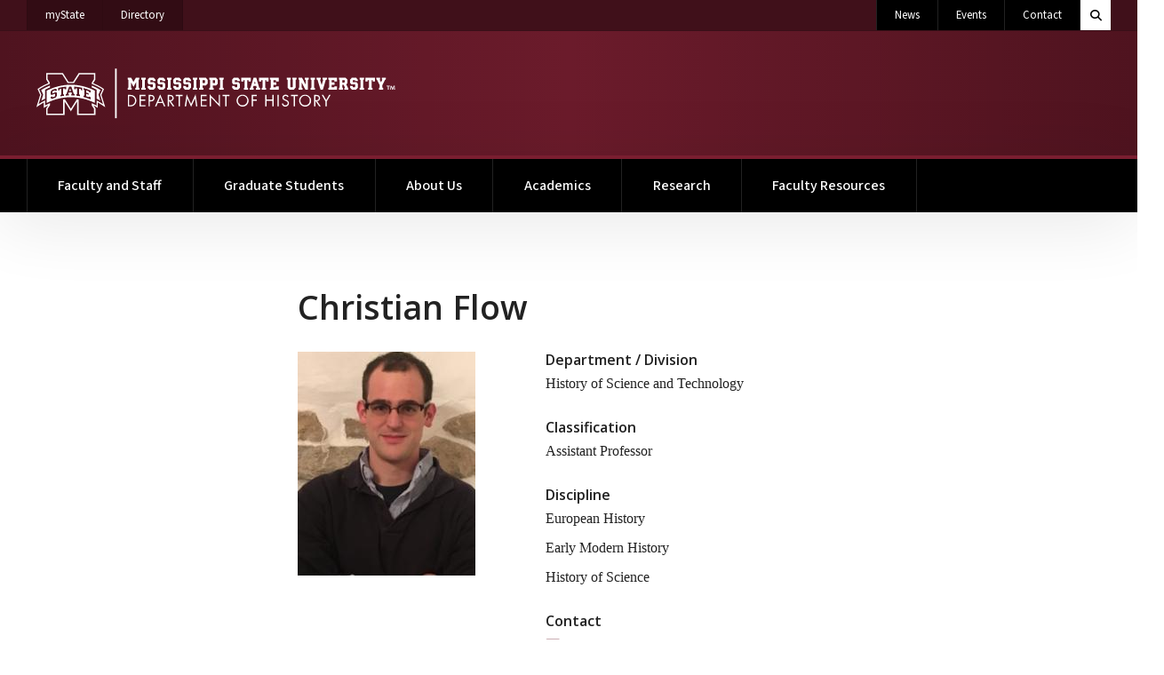

--- FILE ---
content_type: text/html; charset=UTF-8
request_url: https://www.history.msstate.edu/directory/cf1258
body_size: 11862
content:
<!doctype html>
<html lang="en" dir="ltr" prefix="og: https://ogp.me/ns#">

  <head>

          
                          
      	      

<!-- Global Site Tag (gtag.js) - Google Analytics -->
<script async src="https://www.googletagmanager.com/gtag/js?id=G-VB7M5MFVML"></script>
<script>
  window.dataLayer = window.dataLayer || [];
  function gtag(){dataLayer.push(arguments);}
  gtag('js', new Date());
  gtag('config', 'G-VB7M5MFVML');
  gtag('config', 'G-GL36GFC91M');
	
							
							gtag('config', 'G-NZ30C0C0CN');
			
										</script>

			
		
		
				



  
          
    <meta charset="utf-8" />
<noscript><style>form.antibot * :not(.antibot-message) { display: none !important; }</style>
</noscript><link rel="canonical" href="https://www.history.msstate.edu/directory/cf1258" />
<meta property="og:site_name" content="Department of History | Mississippi State University" />
<meta property="og:type" content="website" />
<meta property="og:url" content="https://www.history.msstate.edu/directory/cf1258" />
<meta property="og:title" content="Christian Flow | Department of History | Mississippi State University" />
<meta property="og:updated_time" content="2024-09-03T15:56:13+00:00" />
<meta property="article:published_time" content="2021-12-01T16:54:35+00:00" />
<meta property="article:modified_time" content="2024-09-03T15:56:13+00:00" />
<meta name="twitter:card" content="summary" />
<meta name="twitter:title" content="Christian Flow | Department of History | Mississippi State University" />
<meta name="MobileOptimized" content="width" />
<meta name="HandheldFriendly" content="true" />
<meta name="viewport" content="width=device-width, initial-scale=1.0" />
<script>var ct_check_js_val = '1074b4faa3ae39eb02b61ec8e9acd5a4';var drupal_ac_antibot_cookie_value = '045a08de2f6598abad9ef84eb5c2236b798a50ccdeb729426d3357ad36f3a880';var ct_use_cookies = 1;var ct_use_alt_cookies = 0;var ct_capture_buffer = 0;</script>
<link rel="icon" href="/themes/msstatedrupal_v2/favicon.ico" type="image/vnd.microsoft.icon" />


    <title>Christian Flow | Department of History | Mississippi State University</title>

    <meta http-equiv="x-ua-compatible" content="ie=edge">
    <meta name="viewport" content="width=device-width, initial-scale=1, shrink-to-fit=no">
    <meta name="author" content="ITS Web Development Team" />

    <link rel="preconnect" href="https://fonts.googleapis.com">
    <link rel="preconnect" href="https://fonts.gstatic.com" crossorigin>

    <link rel="stylesheet" media="all" href="/sites/www.history.msstate.edu/files/css/css_A481P3_iJdEFouq9tfVDVqJjhhdPdHJ1gFOKRIrE1d0.css?delta=0&amp;language=en&amp;theme=history_theme&amp;include=eJxtikEKwzAMBD_k2NAPFaVRbIEcGa-c4N8X2kIvucxhZl5KwEy7KIcicOvz6YUrp6y2ki7wqXLkUAEn562PRvo8H2m3wxe6GFb5viJms6w39SeK5LLLyaFRp9ypFaTvFP8mjqONVQWFt4AJ55pWAodT-EL6MFbbhvIbjeVQ1g" />
<link rel="stylesheet" media="all" href="/sites/www.history.msstate.edu/files/css/css_RO5o61EK0xpNr_M5Zg-8RySRo_eGpNTEGA4UYz0Wci0.css?delta=1&amp;language=en&amp;theme=history_theme&amp;include=eJxtikEKwzAMBD_k2NAPFaVRbIEcGa-c4N8X2kIvucxhZl5KwEy7KIcicOvz6YUrp6y2ki7wqXLkUAEn562PRvo8H2m3wxe6GFb5viJms6w39SeK5LLLyaFRp9ypFaTvFP8mjqONVQWFt4AJ55pWAodT-EL6MFbbhvIbjeVQ1g" />
<link rel="stylesheet" media="all" href="fonts.googleapis.com/css2?family=Merriweather:ital,wght@0,400;0,700;1,400;1,700&amp;family=Source+Serif+Pro:ital,wght@0,400;0,700;1,400;1,700&quot;" />
<link rel="stylesheet" media="all" href="/sites/www.history.msstate.edu/files/css/css_amnd5grLUKA5XEhZM-n_a0yrZa6I15a3eIJm1APJpRo.css?delta=3&amp;language=en&amp;theme=history_theme&amp;include=eJxtikEKwzAMBD_k2NAPFaVRbIEcGa-c4N8X2kIvucxhZl5KwEy7KIcicOvz6YUrp6y2ki7wqXLkUAEn562PRvo8H2m3wxe6GFb5viJms6w39SeK5LLLyaFRp9ypFaTvFP8mjqONVQWFt4AJ55pWAodT-EL6MFbbhvIbjeVQ1g" />
<link rel="stylesheet" media="all" href="https://cdn01.its.msstate.edu/e/font-awesome/6.5.1/css/all.min.css" />
<link rel="stylesheet" media="all" href="https://fonts.googleapis.com/css2?family=Open+Sans:ital,wght@0,300..800;1,300..800&amp;family=Source+Sans+3:ital,wght@0,200..900;1,200..900&amp;display=swap" />
<link rel="stylesheet" media="all" href="https://cdn01.its.msstate.edu/i/msstatehighfive/2.1/css/msstatehighfive.min.css?v=2.1.22" />

    

  </head>

  <body class="path--node-433 path-alias--directory-cf1258 path-uri--directory-cf1258 msstatedrupal msstatedrupal_v2 msstatedrupal-child-theme path--node page-node-type--people">

    <nav id="skipnav-nav" class="skipnav-nav" aria-label="Accessibility navigation to page and main menu">
      <a href="#page" class="skipnav-link">Skip to main content</a>
      <a href="#main-menu" class="skipnav-link">Skip to main menu</a>
    </nav>

    
    
      <div class="dialog-off-canvas-main-canvas" data-off-canvas-main-canvas>
      	
                          
      	      			



<nav id="mobile-menu" class="page-display--standard page-hero--no mobile-menu navbar d-block d-lg-block fixed-top scroll-hide" aria-label="Mobile Navigation">

	<div id="mobile-menu-logo-container" class="d-none d-md-block pt-sm-0 col-sm-8 col-md-6 col-lg-4 ">

		<div class="logo-container">
			<a id="mobile-menu-logo" href="/" title="Department of History | Mississippi State University | Home">
				<img src="//cdn01.its.msstate.edu/i/logos/history/HORIZONTAL_WEB_white.svg" alt="Logo for Department of History | Mississippi State University" title="Department of History | Mississippi State University" />
			</a>
		</div>

	</div>

	<div id="mobile-menu-btn-container" class="container-fluid no-max-width navbar-expand p-0 justify-content-end">

		<form class="search-form collapse collapse-horizontal" id="collapse-search-mobile" role="search" action="/search/" method="get" aria-label="Search Department of History">
			<label for="search-terms-mobile" class="sr-only">Search Department of History</label>
			<div class="input-group flex-nowrap">
				<input class="form-control" id="search-terms-mobile" name="terms" placeholder="Search Department of History" type="text">
				<button class="btn btn-white btn-search-toggle" title="Search Department of History" aria-label="Toggle mobile search field" type="button" data-bs-toggle="collapse" data-bs-target="#collapse-search-mobile" aria-expanded="false" aria-controls="collapse-search-mobile">
					<span class="fas fa-times"></span>
					<span class="sr-only">Toggle mobile search field</span>
				</button>
				<button class="btn btn-gray-200 btn-search-form text-black" title="Search" aria-label="Search" type="submit">
					<span class="fas fa-search me-1"></span>
					Search
				</button>
			</div>
		</form>

		
		<ul class="navbar-nav">
			<li class="nav-item university"><a class="nav-link" href="https://my.msstate.edu/">myState <span class="sr-only"> on Mississippi State University</span></a></li>
		</ul>

		<button class="btn btn-black btn-search-toggle" title="Search Department of History" aria-label="Toggle mobile search field" type="button" data-bs-toggle="collapse" data-bs-target="#collapse-search-mobile" aria-expanded="false" aria-controls="collapse-search-mobile">
			<span class="fas fa-search"></span>
			<span class="sr-only">Toggle mobile search field</span>
		</button>

		<button class="hamburger hamburger--spin btn-mobile-menu-toggle" type="button" data-target="#mobile-menu-navbar-container" aria-controls="mobile-menu-navbar-container" aria-expanded="false" aria-label="Toggle mobile navigation">
			<span class="hamburger-box">
				<span class="sr-only">Menu</span>
				<span class="hamburger-inner"></span>
			</span>
		</button>

	</div>

	<div id="mobile-menu-navbar-container" class="navbar-container">

		<div class="bg-container">
							<div class="bg-img" style="background-image: url( https://cdn01.its.msstate.edu/i/msstatehighfive/img/background/bg_menu-default-3.jpg );"></div>
						<div class="bg-color"></div>
			<div class="bg-blend"></div>
		</div>
		
		      
  
  
      

      
      
        <ul class="menu--mobile-main navbar-nav flex-column justify-content-md-center text-white px-4 px-md-0">

      

        

          
          
            
            <li class="nav-item row gx-md-7 mx-0 menu-depth-0">
            
                        
                                      
                        <div class="col-md-5 col-lg-4 text-md-end">
              <a href="/faculty-staff"  id="menu-mobile-main--faculty-and-staff" class="nav-link" data-bs-toggle="collapse" data-bs-target="#collapse--faculty-and-staff" aria-controls="collapse--faculty-and-staff" aria-expanded="false">
                Faculty and Staff               </a>
            </div>

                                        
  
      

      
      
                                                                                                                                                                                                                                
                          
                  <div class="col-md-7 col-lg-8 overflow-scroll position-md-absolute h-md-100 top-md-0 right-md-0 d-md-flex align-items-md-center text-md-start">
            <div class="collapse collapse--faculty-and-staff w-100" id="collapse--faculty-and-staff" data-bs-parent="#mobile-menu-navbar-container">
        
      

        

          
          
            
                                      <div class="nested-group col-12 col-lg-7 col-xl-7 pb-4 py-md-4">              <a href="/faculty-staff/faculty" class="nested-link menu-depth-1" data-drupal-link-system-path="node/1093">Faculty</a>
                          

          
          

        

          
          
            
                                                    <a href="/faculty-staff/adjunct-professors" class="nested-link menu-depth-1" data-drupal-link-system-path="node/1193">Adjunct Professors</a>
                          

          
          

        

          
          
            
                                                    <a href="/faculty-staff/officers-staff" class="nested-link menu-depth-1" data-drupal-link-system-path="node/1094">Officers and Staff</a>
                          

          
          

        

          
          
            
                                                    <a href="/faculty-staff/emeritus" class="nested-link menu-depth-1" data-drupal-link-system-path="node/1097">Emeritus Faculty</a>
              </div>            

          
          

        

                            </div>
        </div>
      

      


            
            </li>


          
          

        

          
          
            
            <li class="nav-item row gx-md-7 mx-0 menu-depth-0">
            
                        
                                      
                        <div class="col-md-5 col-lg-4 text-md-end">
              <a href="/graduate-students"  id="menu-mobile-main--graduate-students" class="nav-link" data-bs-toggle="collapse" data-bs-target="#collapse--graduate-students" aria-controls="collapse--graduate-students" aria-expanded="false">
                Graduate Students               </a>
            </div>

                                        
  
      

      
      
                                                                                                                            
        
                  <div class="col-md-7 col-lg-8 overflow-scroll position-md-absolute h-md-100 top-md-0 right-md-0 d-md-flex align-items-md-center text-md-start">
            <div class="collapse collapse--graduate-students w-100" id="collapse--graduate-students" data-bs-parent="#mobile-menu-navbar-container">
        
      

        

          
          
            
                                      <div class="nested-group col-12 col-lg-7 col-xl-7 pb-4 py-md-4">              <a href="/graduate-students/masters" class="nested-link menu-depth-1" data-drupal-link-system-path="node/1095">Masters Students</a>
                          

          
          

        

          
          
            
                                                    <a href="/graduate-students/doctoral" class="nested-link menu-depth-1" data-drupal-link-system-path="node/1096">PhD Students</a>
              </div>            

          
          

        

                            </div>
        </div>
      

      


            
            </li>


          
          

        

          
          
            
            <li class="nav-item row gx-md-7 mx-0 menu-depth-0">
            
                        
            
                        <div class="col-md-5 col-lg-4 text-md-end">
              <a href="/about-us"  id="menu-mobile-main--about-us" class="nav-link">
                About Us               </a>
            </div>

                        
            </li>


          
          

        

          
          
            
            <li class="nav-item row gx-md-7 mx-0 menu-depth-0">
            
                        
                                      
                        <div class="col-md-5 col-lg-4 text-md-end">
              <a href="/academics"  id="menu-mobile-main--academics" class="nav-link" data-bs-toggle="collapse" data-bs-target="#collapse--academics" aria-controls="collapse--academics" aria-expanded="false">
                Academics               </a>
            </div>

                                        
  
      

      
      
                                                                                                                                                                              
        
                  <div class="col-md-7 col-lg-8 overflow-scroll position-md-absolute h-md-100 top-md-0 right-md-0 d-md-flex align-items-md-center text-md-start">
            <div class="collapse collapse--academics w-100" id="collapse--academics" data-bs-parent="#mobile-menu-navbar-container">
        
      

        

          
          
            
                                      <div class="nested-group col-12 col-lg-7 col-xl-7 pb-4 py-md-4">              <a href="/academics/graduate-program" class="nested-link menu-depth-1" data-drupal-link-system-path="node/19">Graduate Program</a>
                          

          
          

        

          
          
            
                                                    <a href="/academics/undergraduate-studies" class="nested-link menu-depth-1" data-drupal-link-system-path="node/18">Undergraduate Studies</a>
                          

          
          

        

          
          
            
                                                    <a href="/academics/distance-education" class="nested-link menu-depth-1" data-drupal-link-system-path="node/17">Distance Education</a>
              </div>            

          
          

        

                            </div>
        </div>
      

      


            
            </li>


          
          

        

          
          
            
            <li class="nav-item row gx-md-7 mx-0 menu-depth-0">
            
                        
                                      
                        <div class="col-md-5 col-lg-4 text-md-end">
              <a href="/research-central-being-historian"  id="menu-mobile-main--research" class="nav-link" data-bs-toggle="collapse" data-bs-target="#collapse--research" aria-controls="collapse--research" aria-expanded="false">
                Research               </a>
            </div>

                                        
  
      

      
      
                                                                          
        
                  <div class="col-md-7 col-lg-8 overflow-scroll position-md-absolute h-md-100 top-md-0 right-md-0 d-md-flex align-items-md-center text-md-start">
            <div class="collapse collapse--research w-100" id="collapse--research" data-bs-parent="#mobile-menu-navbar-container">
        
      

        

          
          
            
                                      <div class="nested-group col-12 col-lg-7 col-xl-7 pb-4 py-md-4">              <a href="/links" class="nested-link menu-depth-1" data-drupal-link-system-path="node/525">Links</a>
              </div>            

          
          

        

                            </div>
        </div>
      

      


            
            </li>


          
          

        

          
          
            
            <li class="nav-item row gx-md-7 mx-0 menu-depth-0">
            
                        
            
                        <div class="col-md-5 col-lg-4 text-md-end">
              <a href="/faculty-resources"  id="menu-mobile-main--faculty-resources" class="nav-link">
                Faculty Resources               </a>
            </div>

                        
            </li>


          
          

        

              </ul>
      

      





  

		<div class="menu--mobile-msstate z-index-10 h-100 d-none d-lg-flex col-lg-3 position-absolute top-0 right-0 align-items-center">
			<div class="list-group">
				<a href="https://www.msstate.edu" class="fw-bold h5 mb-0 text-uppercase list-group-item list-group-item-action university">MSState</a>
				<a href="https://www.msstate.edu/calendars" class="list-group-item list-group-item-action university">Calendars</a>
				<a href="https://www.msstate.edu/site-index" class="list-group-item list-group-item-action university">A-Z Index</a>
				<a href="https://www.msstate.edu/directory" class="list-group-item list-group-item-action university">Directory</a>
				<a href="https://map.msstate.edu/" class="list-group-item list-group-item-action university">Maps</a>
				<a href="https://www.msstate.edu/newsroom" class="list-group-item list-group-item-action university">Newsroom</a>
				<a href="https://www.msstate.edu/contact" class="list-group-item list-group-item-action university">Contact</a>
			</div>
		</div>

	</div>
	
</nav>
<!-- /#mobile-menu -->

<nav id="quick-menu" class="quick-menu navbar navbar-expand-lg d-none d-lg-block color-maroon" aria-label="Quick Navigation Links">
	<div class="container-fluid clearfix">

		<ul class="navbar-nav">
			<li class="nav-item university"><a class="nav-link" href="https://my.msstate.edu/">myState <span class="sr-only"> on Mississippi State University</span></a></li>
			<li class="nav-item university"><a class="nav-link" href="https://www.msstate.edu/directory/">Directory <span class="sr-only"> on Mississippi State University</span></a></li>
		</ul>

		
		
				<ul class="navbar-nav ms-auto site-links site-links--black">
							<li class="nav-item"><a class="nav-link" href="/news">News</a></li>							<li class="nav-item"><a class="nav-link" href="/events">Events</a></li>							<li class="nav-item"><a class="nav-link" href="/contact">Contact</a></li>					</ul>
		
		
		<form class="search-form d-flex " role="search" action="/search/" method="get" aria-label="Search Department of History">
			<label for="search-terms" class="sr-only">Search Department of History</label>
			<button class="btn btn-white" title="Search Department of History" aria-label="Toggle quick search field" type="button" data-bs-toggle="collapse" data-bs-target="#collapse-search-quick" aria-expanded="false" aria-controls="collapse-search-quick">
				<span class="fas fa-search"></span>
				<span class="fas fa-times d-none"></span>
				<span class="sr-only">Toggle quick search field</span>
			</button>
			<div class="input-group collapse" id="collapse-search-quick">
				<input class="form-control" id="search-terms" name="terms" placeholder="Search Department of History" type="text">
				<button class="btn btn-gray-200 text-black" title="Search" aria-label="Search" type="submit">
					Search
				</button>
			</div>
		</form>
		
	</div>
</nav>
<!-- /#quick-menu -->

<header id="msu-header" class="clearfix msu-header msu-header-maroon" aria-label="Primary header for Department of History | Mississippi State University">
	<div class="container-fluid clearfix">
		<div class="row">
			
			<div class="col-md align-self-center logo-container">
				<a id="logo" href="/" title="Department of History | Mississippi State University | Home">
					<img src="//cdn01.its.msstate.edu/i/logos/history/HORIZONTAL_WEB_white.svg" alt="Logo for Department of History | Mississippi State University" title="Department of History | Mississippi State University" />
				</a>
			</div>

		</div>
	</div>
</header>
<!-- /#msu-header -->

<nav id="main-menu" class="main-menu navbar navbar-expand-lg d-none d-lg-block color-black" aria-label="Primary Desktop Navigation">
	<div class="container-fluid clearfix">
		<div id="main-menu-container" class="menu-container bootstrap-dropdown-hover "> 

			      
  
  
      

      
      
        <ul class="menu--main navbar-nav">

      

        

          
          
            
            <li class="nav-item dropdown menu-depth-0">
            
                        
                                      
                        <a href="/faculty-staff"  id="menu-main--faculty-and-staff" class="nav-link dropdown-toggle" data-bs-toggle="dropdown" aria-haspopup="true" aria-expanded="false">
              Faculty and Staff             </a>

                                        
  
      

      
      
                                                                                                                                                                                                                                
                          
                  <div class="dropdown-menu px-3">
        
      

        

          
          
            
                                      <a href="/faculty-staff/faculty" class="dropdown-item menu-depth-1" data-drupal-link-system-path="node/1093">Faculty</a>
            

          
          

        

          
          
            
                                      <a href="/faculty-staff/adjunct-professors" class="dropdown-item menu-depth-1" data-drupal-link-system-path="node/1193">Adjunct Professors</a>
            

          
          

        

          
          
            
                                      <a href="/faculty-staff/officers-staff" class="dropdown-item menu-depth-1" data-drupal-link-system-path="node/1094">Officers and Staff</a>
            

          
          

        

          
          
            
                                      <a href="/faculty-staff/emeritus" class="dropdown-item menu-depth-1" data-drupal-link-system-path="node/1097">Emeritus Faculty</a>
            

          
          

        

                        </div>
      

      

            
            </li>


          
          

        

          
          
            
            <li class="nav-item dropdown menu-depth-0">
            
                        
                                      
                        <a href="/graduate-students"  id="menu-main--graduate-students" class="nav-link dropdown-toggle" data-bs-toggle="dropdown" aria-haspopup="true" aria-expanded="false">
              Graduate Students             </a>

                                        
  
      

      
      
                                                                                                                            
        
                  <div class="dropdown-menu px-3">
        
      

        

          
          
            
                                      <a href="/graduate-students/masters" class="dropdown-item menu-depth-1" data-drupal-link-system-path="node/1095">Masters Students</a>
            

          
          

        

          
          
            
                                      <a href="/graduate-students/doctoral" class="dropdown-item menu-depth-1" data-drupal-link-system-path="node/1096">PhD Students</a>
            

          
          

        

                        </div>
      

      

            
            </li>


          
          

        

          
          
            
            <li class="nav-item menu-depth-0">
            
                        
            
                        <a href="/about-us"  id="menu-main--about-us" class="nav-link">
              About Us             </a>

                        
            </li>


          
          

        

          
          
            
            <li class="nav-item dropdown menu-depth-0">
            
                        
                                      
                        <a href="/academics"  id="menu-main--academics" class="nav-link dropdown-toggle" data-bs-toggle="dropdown" aria-haspopup="true" aria-expanded="false">
              Academics             </a>

                                        
  
      

      
      
                                                                                                                                                                              
        
                  <div class="dropdown-menu px-3">
        
      

        

          
          
            
                                      <a href="/academics/graduate-program" class="dropdown-item menu-depth-1" data-drupal-link-system-path="node/19">Graduate Program</a>
            

          
          

        

          
          
            
                                      <a href="/academics/undergraduate-studies" class="dropdown-item menu-depth-1" data-drupal-link-system-path="node/18">Undergraduate Studies</a>
            

          
          

        

          
          
            
                                      <a href="/academics/distance-education" class="dropdown-item menu-depth-1" data-drupal-link-system-path="node/17">Distance Education</a>
            

          
          

        

                        </div>
      

      

            
            </li>


          
          

        

          
          
            
            <li class="nav-item dropdown menu-depth-0">
            
                        
                                      
                        <a href="/research-central-being-historian"  id="menu-main--research" class="nav-link dropdown-toggle" data-bs-toggle="dropdown" aria-haspopup="true" aria-expanded="false">
              Research             </a>

                                        
  
      

      
      
                                                                          
        
                  <div class="dropdown-menu px-3">
        
      

        

          
          
            
                                      <a href="/links" class="dropdown-item menu-depth-1" data-drupal-link-system-path="node/525">Links</a>
            

          
          

        

                        </div>
      

      

            
            </li>


          
          

        

          
          
            
            <li class="nav-item menu-depth-0">
            
                        
            
                        <a href="/faculty-resources"  id="menu-main--faculty-resources" class="nav-link">
              Faculty Resources             </a>

                        
            </li>


          
          

        

              </ul>
      

      




  

		</div>	
	</div>
</nav>
<!-- /#main-menu -->




  

<div id="system-messages" class="system-messages " aria-label="System messages from Drupal">
  <div class="container-fluid">
        <div class="region region-highlighted">
    <div data-drupal-messages-fallback class="hidden"></div>

  </div>

      
  </div>
</div>
<!-- /#system-messages -->

                  
      
            	

      
          

<div id="page" class="page" role="main">

      <div class="sr-only">
          <div class="region region-page-title">
      
  <h1 class="page-title">
<span>Christian Flow</span>
</h1>



  </div>

    </div>
    
        	
                          
      <div data-history-node-id="433" class="node node--people node--view-mode-full">


      
  
      
  <!-- START: #section--christian-flow -->
  <section id="section--christian-flow" class="page-body section--christian-flow directory-container directory-bio " data-netid="cf1258" aria-labelledby="title--christian-flow">
    <div class="row justify-content-center">
      <div class="col-sm-10 col-md-7 col-lg-7 col-xl-6 col-xxl-6">
        <article>
        
          
          <div class="row">
            <div class="col">
              <h1 id="title--christian-flow" class="page-title node-title">
                
<span>Christian Flow</span>

              </h1>
            </div>
          </div>

          <div class="row mb-5">

                                                
            <div class="col-sm-5 mb-5 mb-sm-0">
              <div class="profile-img-container ">
                <a href="/sites/www.history.msstate.edu/files/styles/msstatedrupal_medium/public/2021-11/Flow%202021_MSU%20Website%20Headshot.JPG?itok=VZhAmzta" class="d-block">                  <img src="/sites/www.history.msstate.edu/files/styles/msstatedrupal_medium/public/2021-11/Flow%202021_MSU%20Website%20Headshot.JPG?itok=VZhAmzta" alt="Christian Flow" />
                  <span class="sr-only">Link to profile photo</span>                </a>              </div>
            </div>
            
            <div class="col-sm-7">

                              <h2 class="h5 mb-1">Department / Division</h2>
                
<ul class="field field--name-field-division field--type-entity-reference field--label-above field__items list-unstyled lead">
      <li class="field__item">History of Science and Technology</li>
  </ul>

              
                              <h2 class="h5 mb-1">Classification</h2>
                
<ul class="field field--name-field-classification field--type-entity-reference field--label-above field__items list-unstyled lead">
      <li class="field__item">Assistant Professor</li>
  </ul>

              
                              <h2 class="h5 mb-1">Discipline</h2>
                
<ul class="field field--name-field-discipline field--type-entity-reference field--label-above field__items list-unstyled lead">
      <li class="field__item">European History</li>
      <li class="field__item">Early Modern History</li>
      <li class="field__item">History of Science</li>
  </ul>

              
              
                              <h2 class="h5 mb-1">Contact</h2>
                <p>
                                      <a href="mailto:cf1258@msstate.edu"><span class="fas fa-envelope me-2"></span>cf1258@msstate.edu</a><br />
                                                    </p>
                            
                              <h2 class="h5 mb-1">Address</h2>
                
<ul class="field field--name-field-address field--type-string field--label-above field__items list-unstyled">
      <li class="field__item">Allen 214A</li>
  </ul>

                          </div>

          </div>

          
                      <div class="row">
              <div class="col">

                
<div class="card card-nav-tabs" id="tab-group--72">
  <div class="card-header bg-gray-200">

    <ul class="nav nav-tabs card-header-tabs" role="tablist">

                                                                                                                                                                                                                                                                                                                                                                          <li class="nav-item" role="presentation">
            <a class="nav-link" id="tab--bio" data-bs-toggle="tab" href="#pane--bio" type="button" role="tab" aria-controls="first" aria-selected="true">
              Bio
            </a>
          </li>
                                        <li class="nav-item" role="presentation">
            <a class="nav-link" id="tab--education" data-bs-toggle="tab" href="#pane--education" type="button" role="tab" aria-controls="first" aria-selected="true">
              Education
            </a>
          </li>
                                        <li class="nav-item" role="presentation">
            <a class="nav-link" id="tab--academic-career" data-bs-toggle="tab" href="#pane--academic-career" type="button" role="tab" aria-controls="first" aria-selected="true">
              Academic Career
            </a>
          </li>
                                        <li class="nav-item" role="presentation">
            <a class="nav-link" id="tab--publications" data-bs-toggle="tab" href="#pane--publications" type="button" role="tab" aria-controls="first" aria-selected="true">
              Publications
            </a>
          </li>
                                        <li class="nav-item" role="presentation">
            <a class="nav-link" id="tab--honors-awards" data-bs-toggle="tab" href="#pane--honors-awards" type="button" role="tab" aria-controls="first" aria-selected="true">
              Honors &amp; Awards
            </a>
          </li>
                                        <li class="nav-item" role="presentation">
            <a class="nav-link" id="tab--scholarly-materials" data-bs-toggle="tab" href="#pane--scholarly-materials" type="button" role="tab" aria-controls="first" aria-selected="true">
              Scholarly Materials
            </a>
          </li>
                                                          
    </ul>
  
  </div>
  <div class="card-body text-black tab-content">

    
<div class="tab-pane fade" id="pane--bio" role="tabpanel" aria-label="Bio">
  <p>I am a historian of Europe since the Renaissance with a particular interest in the history of science and scholarship. My work takes the study of ancient languages as a problem for the history of knowledge. Concretely, I am interested in examining the practices, instruments, and institutions that scholars of Latin and Greek—often identified with the larger pursuit known as “philology”—have drawn upon to generate and maintain new conclusions about very old texts and textual evidence. I am further concerned with how “philological” modes of investigation are intertwined with those of scholars and scientists in other arenas.</p>
<p>My current book project examines the changing regimes of “observation” professed and practiced by textual scholars from the sixteenth through the late nineteenth century—a story that emerges from the histories of three attempts to generate a comprehensive lexicon of Latinity. Other interests include Latin composition, the notion of the “Bureau,” the history of universities, the development of classical education, and forms of scholarly conversation—particularly in the philological seminar and its precursors.</p>
<p>I have had the good fortune to teach undergraduate courses on everything from ‘Core Texts’ to Renaissance Latinity to time and temporalities. I welcome inquiries from graduate students interested in the history of science and scholarship, European history, the history of the university/pedagogy, or simply enthusiastic about Latin.</p>



</div>


<div class="tab-pane fade" id="pane--education" role="tabpanel" aria-label="Education">
  <p>Ph.D., History, Princeton University, 2019<br>
Graduate Certificate, History of Science, Princeton University, 2016<br>
M.A., History, Princeton University, 2013<br>
A.B., Classics (Latin and Greek), Harvard University, 2010</p>



</div>


<div class="tab-pane fade" id="pane--academic-career" role="tabpanel" aria-label="Academic Career">
  <p>Assistant Professor, Mississippi State University, 2022-<br>
Postdoctoral Fellow, Society of Fellows in the Humanities, U. of Southern California, 2020-22<br>
Visiting Assistant Professor, Shackouls Honors College, Mississippi State University, 2019-20</p>



</div>


<div class="tab-pane fade" id="pane--publications" role="tabpanel" aria-label="Publications">
  <p><strong>Books</strong><br>
Observing <em>Everything</em>: The Unfinished History of Latin’s Greatest Lexicon (under contract)</p>
<p><strong>Journal Articles</strong><br>
“Encountering Huberia: Positioning an Eighteenth-Century Professor in Time.” Journal for the History of Knowledge 4 (2023).<br>
Available: <a href="https://journalhistoryknowledge.org/article/view/12532/17214">https://journalhistoryknowledge.org/article/view/12532/17214</a></p>
<p>&nbsp;“Once and for All? A Philological Project On (and Off) the Clock,” International Journal of the Classical Tradition ([2023], pre-print 2022)<br>
DOI: 10.1007/s12138-022-00627-5</p>
<p>“Philological Observation,” Modern Intellectual History 19.1 (2022): 187-216. DOI:10.1017/S1479244320000396</p>
<p>(co-author with R. Calis, F. Clark, A. Grafton, M. McMahon, J. Rampling), “Passing the Book: Cultures of Reading in the Winthrop Family, 1580-1730,” Past &amp; Present 241.1 (2018): 69-141. DOI: 10.1093/pastj/gty022</p>
<p><strong>Book Chapters and Solicited Contributions</strong><br>
“Eduard Wölfflin and his <em>amerikanische Schule</em>,” in Professing Classics: Between Germanosphere and Anglosphere, eds. Ward Briggs and Danuta Shanzer (de Gruyter, 2024), 53-85.</p>
<p>““Big”-ness in Action: Notes from a Lexicon”: in Writing the History of the Humanities: Questions, Themes, and Approaches, ed. Herman Paul (London, 2022), 131-52</p>
<p>“Professors,” in Information: A Historical Companion, eds. Ann Blair, Paul Duguid, A.-S. Goeing, Anthony Grafton (Princeton: Princeton University Press, 2021), 694-702</p>
<p>“Thesaurus Matters? Frames for the Study of Latin Lexicography,” in Classics in Practice: Studies in the History of Scholarship, Bulletin of the Institute of Classical Studies, Supplement 128, eds. C. Stray and G. Whitaker (2015), 33-73</p>
<p><strong>Essays and Reviews</strong><br>
“Football-meister say ‘Feel the hype’: The Aesthetics of Asceticism.” <em>Erudition and the Republic of Letters </em>8 (2023): 190-208<em>. </em><br>
Available: <a href="https://brill.com/downloadpdf/journals/erl/8/2/article-p190_004.pdf">https://brill.com/downloadpdf/journals/erl/8/2/article-p190_004.pdf</a></p>
<p><em>Zeitschrift für Germanistik</em>&nbsp;(32.2: 434-38);&nbsp;<em>Isis&nbsp;</em>(112.2: 395-7)</p>
<p><strong>Available Online</strong></p>
<p>Recording of 2019 lecture: <a href="https://badw.de/die-akademie/presse/podcast/podcast-details/detail/125-jahre-thesaurus-linguae-latinae-vortrag.html">https://badw.de/die-akademie/presse/podcast/podcast-details/detail/125-…</a></p>
<p><strong>Selected Presentations and Conference Activity</strong></p>
<p>“The Latin Lexicon: Between Copia and Completeness,” paper for workshop: Plus ça change? Continuity and Discontinuity in Philology before and after 1800, organized by PhiSci: Philology as a Science in Nineteenth-Century Europe (Ghent), 26-29 June 2024</p>
<p>“Philology in Conversation: <em>Societas </em>and Seminar in the Germany University,” project presentation in Kolloquium, Lehrstuhl Mark-Georg Dehrmann, Humboldt University (Berlin), Institut für deutsche Literatur, May 2024</p>
<p>“Encountering Huberia: Professor Gesner and Granddaughter”: Online-Studientage: An der Peripherie?: Europäische Autorinnen der Frühen Neuzeit bis Heute (Erfurt/Giessen), February, 2024</p>
<p>“Academic Conversation: In the Margins and Between the Lines of a Seminar-File”: History of Science Society, panel: “Dossier as Denkstil: Biographies of Files,” November, 2023</p>
<p>“Timing Knowledge, Finding Huberia: The Temporal Profile of a Göttingen Professor”: Internationales Kolloquium zur Gräzistik und Wissensforschung der Antike und ihrer Rezeption, Christian-Albrechts-Universität, Kiel, July, 2022</p>
<p>“Observing “Everything”: Towards a History of Philological Sight”: Oberseminar: Wissenschaftsgeschichte, Ludwig-Maximilians-Universität, Munich, June, 2022</p>
<p>“Time/Space/Conversation: Dimensioning the Philologist”: Intellectual History: Forschungsseminar zur frühneuzeitlichen Wissens- und Kulturgeschichte, Universität Erfurt: Forschungszentrum Gotha, May, 2022</p>
<p>Respondent to paper of Kris Palmieri, “Classical Philology and the Institutionalization of Neohumanism in the German Enlightenment”: Early Modern and Mediterranean Worlds Workshop, University of Chicago (online), History, April, 2022</p>
<p>“Meditations on Professional Marginalia and Marginal Professionalism”: Renaissance Society of America (Dublin), roundtable: “Working in Margins: Professional Notes in Books,” March/April, 2022</p>
<p>“<em>Stephanus perennis</em>?: Lexical Collection and Lexicographical Futures Among and After the Estiennes”: Renaissance Society of America (Dublin), panel: “Foraging in the Ruins: Humanist Reconstructive Scholarship,” March/April, 2022</p>
<p>“Thinking Fast and Slow: Timing the Work of an Eighteenth-Century Professor”: The Classical Tradition and the Making of Knowledge, USC-Huntington Early Modern Studies Institute, February, 2022</p>
<p>“Philologists in Space and Time: Thoughts in Progress on Work(s) in Progress”: Work in Progress presentation, Classics Department, University of Southern California, October, 2021 (repeated at Universität Hamburg, December 2021)</p>
<p>“Textual Technologies in Action: The Estienne Press," Society for the History of Authorship, Reading, and Publishing (SHARP) annual meeting, roundtable: “Practices of Moving texts: A Roundtable on the History of Information” (online), July, 2021</p>
<p>“Seeing and Time: Following the Philological Eye“,” Intellectual History: Forschungsseminar zur frühneuzeitlichen Wissens- und Kulturgeschichte, Universität Erfurt: Forschungszentrum Gotha (online), July, 2021</p>
<p>“Franz Bücheler und der Thesaurus Linguae Latinae”: lecture for “Interpretation antiker Texte” (Dr. M. Elisabeth Schwab), Universität Bonn (online), June, 2021</p>
<p>“History of the Humanities” (in conversation with Paul Babinski): Mississippi State Institute for the Humanities (online), March, 2021</p>
<p>(co-organizer with Anna-Maria Meister, Laetitia Lenel, Richard Spiegel, and Janina Wellmann), Conference: “Timing Knowledge” (online), June, 2020</p>
<p>“Irrealis der Vergangenheit: Wendepunkte in der Frühgeschichte des Thesaurus”: 125th anniversary celebration, Thesaurus Linguae Latinae, Munich, October, 2019 (recording linked above)</p>
<p>“‘Measuring Instruments’ for Language History: Rhetoric and Reality of a Nineteenth-Century Latinist”: History of Science Society, panel: “Science, Universal History, and the Future,” (delivered remotely), July, 2019</p>
<p>“Philology on (and off) the Clock: The Case of the Thesaurus linguae Latinae”: History of Science Society, panel: “Timing Knowledge,” November, 2018</p>
<p>“Lexicographical Material: The Thesaurus linguae Latinae Zettelarchiv”: at “Material and Institutional Aspects of Field and Discipline Formation,” workshop at Center for Science and Society, Columbia University, September, 2017</p>



</div>


<div class="tab-pane fade" id="pane--honors-awards" role="tabpanel" aria-label="Honors &amp; Awards">
  <p>DAAD Stipendium, Reinvitation Program (Humboldt University, Institut für deutsche Literatur)</p>
<p>Herzog-Ernst-Stipendium der Fritz Thyssen Stiftung, for research at Forschungszentrum Gotha der Universität Erfurt (summer 2021, 2022)</p>
<p>Postdoctoral Fellowship, Society of Fellows in the Humanities, University of Southern California (2020-22)</p>
<p>Mellon/ACLS Dissertation Completion Fellow (2017-18)</p>
<p>Visiting Predoctoral Fellow, Max Planck Institute for the History of Science, Berlin (2017-18)</p>
<p>Visiting Fellow, Jena Center, Geschichte des 20. Jahrhunderts (2017)</p>
<p>Kathryn Davis Fellowship (Italian, Middlebury Summer Language School) (2014)</p>
<p>DAAD Study Scholarship (Berlin, Humboldt University, Institut für Wissenschaftsgeschichte) (2013)</p>
<p>DAAD Summer Language Grant (2012)</p>



</div>


<div class="tab-pane fade" id="pane--scholarly-materials" role="tabpanel" aria-label="Scholarly Materials">
  <p>Scholarly Materials</p>



<div class="list-group files-list">
  
  

<a href="/sites/www.history.msstate.edu/files/2022-09/Flow%202022_Bigness%20in%20Action_CH06_Proofs_2.pdf" class="list-group-item list-group-item-action">
  Big-ness in Action: Notes from a Lexicon
      <div class="d-block mt-2 font-size-80 lh-sm remove-last-p-margin remove-last-ul-margin">
      <p>""Big"-ness in Action: Notes from a Lexicon"</p>

    </div>
  </a>


  

<a href="/sites/www.history.msstate.edu/files/2022-09/Flow%202022_Philological%20Observation_0.pdf" class="list-group-item list-group-item-action">
  Philological Observation
      <div class="d-block mt-2 font-size-80 lh-sm remove-last-p-margin remove-last-ul-margin">
      <p>"Philological Observation"</p>

    </div>
  </a>


  

<a href="/sites/www.history.msstate.edu/files/2022-09/Flow%202021_Professors.pdf" class="list-group-item list-group-item-action">
  Professors
      <div class="d-block mt-2 font-size-80 lh-sm remove-last-p-margin remove-last-ul-margin">
      <p>Professors</p>

    </div>
  </a>


  

<a href="/sites/www.history.msstate.edu/files/2022-09/Flow%202015_BICS%20Thesaurus%20Matters.pdf" class="list-group-item list-group-item-action">
  Thesaurus Matters? Frames for the Study of Latin Lexicography
      <div class="d-block mt-2 font-size-80 lh-sm remove-last-p-margin remove-last-ul-margin">
      <p>"Thesaurus Matters? Frames for the Study of Latin Lexicography"</p>

    </div>
  </a>


  

<a href="/sites/www.history.msstate.edu/files/2022-09/Flow%202022_Seifert%20Review_Zeitschrift%20fu%CC%88r%20Germanistik.pdf" class="list-group-item list-group-item-action">
  &quot;Seifert Review&quot;
      <div class="d-block mt-2 font-size-80 lh-sm remove-last-p-margin remove-last-ul-margin">
      <p>Seifert Review</p>

    </div>
  </a>


  

<a href="/sites/www.history.msstate.edu/files/2023-09/Flow%202022_Once%20and%20For%20All.pdf" class="list-group-item list-group-item-action">
  “Once and for All”
      <div class="d-block mt-2 font-size-80 lh-sm remove-last-p-margin remove-last-ul-margin">
      <p>Once and for All</p>

    </div>
  </a>


  

<a href="/sites/www.history.msstate.edu/files/2023-09/Flow%202023_FootballMeister%20re%20Permanent%20Crisis.pdf" class="list-group-item list-group-item-action">
  “Football-Meister re. Permanent Crisis”
      <div class="d-block mt-2 font-size-80 lh-sm remove-last-p-margin remove-last-ul-margin">
      <p>Football-Meister re. Permanent Crisis</p>

    </div>
  </a>


  

<a href="/sites/www.history.msstate.edu/files/2023-09/PDF.pdf" class="list-group-item list-group-item-action">
  “Encountering Huberia.” 
      <div class="d-block mt-2 font-size-80 lh-sm remove-last-p-margin remove-last-ul-margin">
      <p>Encountering Huberia</p>

    </div>
  </a>


</div>


</div>



  </div>
</div>

<script>
  var firstTabEl = document.querySelector('#tab-group--72 .nav-tabs li:first-child a');
  var firstPaneEl = document.querySelector('#tab-group--72 .tab-content .tab-pane:first-child');

  firstTabEl.classList.add('active');
  firstPaneEl.classList.add('show');
  firstPaneEl.classList.add('active');
</script>



              </div>
            </div>
          
        </article>
      </div>
    </div>
  </section>

</div>

  


  
        
            	

        
</div>

      	

    
  	
                          
      	      		



<div id="social-footer" class="social-footer navbar navbar-expand social-maroon " role="navigation" aria-label="Social Media Footer Links">
	<div class="container-fluid clearfix">
	
		<ul class="navbar-nav mx-auto">
			
  

<li class="nav-item">
  <a class="nav-link social-icon x-twitter" href="https://twitter.com/msstatehistory" title="Find Department of History | Mississippi State University on X Twitter">
    <span class="sr-only">Find Department of History | Mississippi State University on X Twitter</span>
    <span class="fab fa-x-twitter"></span>
  </a>
</li>


		</ul>	
	
	</div>
</div>
<!-- /#social-footer -->


<footer id="msu-footer" class="msu-footer" aria-label="Primary footer for Department of History | Mississippi State University">
<div class="container-fluid clearfix">

	<div class="row justify-content-center">
		<div class="col-sm-8 col-md-6 col-lg-5 col-xl-4 address">

			<address class="card" aria-label="Address and Contact for Department of History">
	
				<div class="card-body">
				<div class="row g-0">
					<div class="col-4 col-md-3">
			
						<a class="logo" href="https://www.msstate.edu/"><img src="" data-src="//cdn01.its.msstate.edu/i/logos/msstate/SQUARE_WEB_white.svg" alt="Mississippi State University M mark" title="Mississippi State University" class="lazy" /></a>
			
					</div>
					<div class="col">
			
													<div class="to-line">
								<strong>Department of History</strong>
							</div>
									
						 
							<div class="address-line">
								208 Allen Hall<br />Mailbox H
							</div>
									
						 
							<div class="city-line">
								Mississippi State, MS 39762
							</div>
											</div>
				</div>
				</div>
			
					
								<div class="nav nav-contact-method flex-column">
			
								
										<a class="nav-item card-body" href="tel:(662) 325-3604">
						<div class="row g-0"> 
							<div class="col-4 col-md-3">
								<div class="icon">
									<span class="fas fa-phone"><span class="sr-only">Call (662) 325-3604</span></span>
								</div>
							</div>
							<div class="col">
								(662) 325-3604
							</div>
						</div>
					</a>
					 
			
								
				</div>
							
			</address>

		</div>
		<div class="col col-sm-9 col-md-8 col-lg">
			<div class="row align-items-center">
				<div class="col-xl-8 links text-center text-lg-start">
					<div data-include-common="footer.links.html"></div>
				</div>
				<div class="col-xl-4 logo-footer">
					
					<a href="https://www.history.msstate.edu/">						<img src="" data-src="//cdn01.its.msstate.edu/i/logos/history/histroy_department_logo_WHITE_transparent.png" alt="Logo for Department of History | Mississippi State University" title="Department of History | Mississippi State University" class="lazy"/>
					</a>
				</div>
			</div>
			<div class="row disclosure">
				<div class="col col-md-12 col-lg-10">
					<div data-include-common="legal.html"></div>
					<div data-include-common="eeo.html"></div>
					<div data-include-common="copyright.html"></div>
					<div data-include-common="servicedesk.html"></div>
				</div>
			</div>
		</div>
	</div>
	
</div>
</footer>
<!-- /#msu-footer -->




  


  </div>

    

    <script type="application/json" data-drupal-selector="drupal-settings-json">{"path":{"baseUrl":"\/","pathPrefix":"","currentPath":"node\/433","currentPathIsAdmin":false,"isFront":false,"currentLanguage":"en"},"pluralDelimiter":"\u0003","suppressDeprecationErrors":true,"user":{"uid":0,"permissionsHash":"caf79879ee988811ca70c4604579b2ad95f72f58f889b691129f874a7b65043b"}}</script>
<script src="https://cdn01.its.msstate.edu/i/emergency/1.6/hazard.js"></script>
<script src="https://cdn01.its.msstate.edu/e/jquery/3.6.0/jquery-3.6.0.min.js"></script>
<script src="/sites/www.history.msstate.edu/files/js/js_HRZr9c2d9oB7zra3uVhzQST8A_EHQR7sXbv-gE5o4Bo.js?scope=footer&amp;delta=2&amp;language=en&amp;theme=history_theme&amp;include=eJxlzksOwyAMRdENQZG6ocgYB6yaj4wTid03ajNqp--ewUMhaAbyCjAimo_dfCIjtK4Of-I4ojA67Eoh6TFAXOF5ybVZoUohS48gftoSbtnVOQ2MvnQ7n-Eymqnh-k_3UDiXnU96JNbPieV3ouQrNMikb2OpRGE"></script>
<script src="https://moderate.cleantalk.org/ct-bot-detector-wrapper.js"></script>
<script src="/sites/www.history.msstate.edu/files/js/js_q7KXqgcHqXqJepKs5_2x0cltqf1B7q_4Pqv4VaH8XCo.js?scope=footer&amp;delta=4&amp;language=en&amp;theme=history_theme&amp;include=eJxlzksOwyAMRdENQZG6ocgYB6yaj4wTid03ajNqp--ewUMhaAbyCjAimo_dfCIjtK4Of-I4ojA67Eoh6TFAXOF5ybVZoUohS48gftoSbtnVOQ2MvnQ7n-Eymqnh-k_3UDiXnU96JNbPieV3ouQrNMikb2OpRGE"></script>
<script src="https://cdn01.its.msstate.edu/e/popper/2.9.2/popper.min.js"></script>
<script src="https://cdn01.its.msstate.edu/e/bootstrap/5.1.0/js/bootstrap.min.js"></script>
<script src="https://cdn01.its.msstate.edu/e/jquery.lazy/1.7.10/jquery.lazy.min.js"></script>
<script src="https://cdn01.its.msstate.edu/i/msstatehighfive/2.1/js/msstatehighfive.min.js?v=2.1.22"></script>
<script src="https://cdn01.its.msstate.edu/i/msstatehighfive/2.1/js/modules/DirectoryFeedManager.js?v=2.1.22"></script>


    
  </body>

</html>


--- FILE ---
content_type: text/css
request_url: https://www.history.msstate.edu/sites/www.history.msstate.edu/files/css/css_amnd5grLUKA5XEhZM-n_a0yrZa6I15a3eIJm1APJpRo.css?delta=3&language=en&theme=history_theme&include=eJxtikEKwzAMBD_k2NAPFaVRbIEcGa-c4N8X2kIvucxhZl5KwEy7KIcicOvz6YUrp6y2ki7wqXLkUAEn562PRvo8H2m3wxe6GFb5viJms6w39SeK5LLLyaFRp9ypFaTvFP8mjqONVQWFt4AJ55pWAodT-EL6MFbbhvIbjeVQ1g
body_size: 1378
content:
/* @license GPL-2.0-or-later https://www.drupal.org/licensing/faq */
.no-bleed-border-sm{border:1rem solid #FFF;}.no-bleed-border-lg{margin:1.875rem;}.bg-history-pattern{background:url(/sites/www.history.msstate.edu/themes/history_theme/img/papyrus.png);}.overflow-xs-x{overflow-x:scroll;}.overflow-xs-y{overflow-y:scroll;}@media (min-width:576px){.overflow-sm-x{overflow-x:scroll;}.overflow-sm-y{overflow-y:scroll;}}@media (min-width:768px){.overflow-md-x{overflow-x:scroll;}.overflow-md-y{overflow-y:scroll;}}@media (min-width:992px){.overflow-lg-x{overflow-x:scroll;}.overflow-lg-y{overflow-y:scroll;}}@media (min-width:1200px){.overflow-xl-x{overflow-x:scroll;}.overflow-xl-y{overflow-y:scroll;}}@media (min-width:1400px){.overflow-xxl-x{overflow-x:scroll;}.overflow-xxl-y{overflow-y:scroll;}}.proportion-150:after{content:"";display:block;padding-top:150%;}.border-radius{border-radius:0.5rem;}ul.pub-list li{margin-bottom:1em;}@media (min-width:576px){ul.pub-list li img{width:200px;max-width:200px;}}ul.pub-list li::after{display:block;clear:both;content:"";}div.align-left{margin-right:0.5em;}div.align-right{margin-left:0.5em;}#page p{font-family:Merriweather;line-height:1.525;max-width:38remem;}#page p{font-size:0.95rem;}@media (min-width:33.75rem){#page p{font-size:calc(0.95rem + 0.093 * ((100vw - 33.75rem) / 53.75));}}@media (min-width:87.5rem){#page p{font-size:1.043rem;}}#page p{line-height:1.525;}@media (min-width:19rem){#page p{line-height:calc(1.525 + 0.15 * ((100vw - 19) / 19));}}@media (min-width:38rem){#page p{line-height:1.675;}}#page p.indent{text-indent:2em;}#page ul.indent,#page ol.indent{margin-left:2em;}#page li{font-family:Merriweather;line-height:1.525;margin-bottom:0.5em;}#page li{font-size:0.95rem;}@media (min-width:33.75rem){#page li{font-size:calc(0.95rem + 0.093 * ((100vw - 33.75rem) / 53.75));}}@media (min-width:87.5rem){#page li{font-size:1.043rem;}}#page li:last-child{margin-bottom:0;}.hero{position:relative;overflow:hidden;padding:0;height:700px;}@media (max-width:575.98px){.hero{min-height:560px;height:auto !important;}}.hero .item{height:700px;}@media (max-width:575.98px){.hero .item,.hero .item .row-wrapper{min-height:560px;height:auto !important;}}.hero.hero-thumb-side{height:100%;z-index:10;background:transparent;color:inherit;overflow:visible;}@media (min-width:768px){.onpage-menu{background-color:transparent;position:relative;border-right:1px solid #DDD;}.onpage-menu:after{content:"";display:block;position:absolute;right:-2px;top:0;bottom:0;width:4px;background-image:-webkit-gradient(linear,left top,left bottom,from(rgba(255,255,255,0)),to(white));background-image:linear-gradient(rgba(255,255,255,0),white);}}.onpage-menu ol.nav > li > .nav-link{font-weight:400;}@media (min-width:768px){.onpage-menu ol.nav > li > .nav-link.on-this-page:before{display:inline-block;font-style:normal;font-variant:normal;text-rendering:auto;-webkit-font-smoothing:antialiased;font-family:"Font Awesome 5 Free";font-weight:900;content:"";margin-right:0.5em;}}@media (max-width:767.98px){.onpage-menu ol.nav li{display:none;overflow:hidden;width:100%;-webkit-transition:all 0.3s;transition:all 0.3s;}.onpage-menu ol.nav li:first-child{display:block;}.onpage-menu ol.nav li > .nav-link{white-space:initial;}.onpage-menu ol.nav.open li{display:block;}.onpage-menu ol.nav.open li .on-this-page > .fas{-webkit-transform:rotate(180deg);transform:rotate(180deg);}}


--- FILE ---
content_type: text/css
request_url: https://cdn01.its.msstate.edu/i/msstatehighfive/2.1/css/msstatehighfive.min.css?v=2.1.22
body_size: 92487
content:
@charset "UTF-8";
/*!
 * msstatehighfive v2.0 (https://www.drupal.msstate.edu)
 * Author: ITS Web Development Team
 */:root{--bs-blue:#007da4;--bs-sky:#bdd6e6;--bs-indigo:#6610f2;--bs-purple:#642f6c;--bs-pink:#e83e8c;--bs-red:#dc3545;--bs-orange:#a9431e;--bs-yellow:#ffb81c;--bs-green:#8f993e;--bs-lime:#b7bf10;--bs-teal:#20c997;--bs-cyan:#00aead;--bs-gold:#c99700;--bs-taupe:#a69f88;--bs-sand:#dac79d;--bs-soil:#6e4c1e;--bs-maroon:#5d1725;--bs-white:#fff;--bs-gray:#555555;--bs-black:#000;--bs-gray-light:#e1e1e1;--bs-gray-dark:#333333;--bs-gray-100:#f9f9f9;--bs-gray-200:#eeeeee;--bs-gray-300:#e1e1e1;--bs-gray-400:#cccccc;--bs-gray-500:#aaaaaa;--bs-gray-600:#777777;--bs-gray-700:#555555;--bs-gray-800:#333333;--bs-gray-900:#222222;--bs-gray-950:#111111;--bs-primary:#5d1725;--bs-secondary:#555555;--bs-success:#8f993e;--bs-info:#00aead;--bs-warning:#ffb81c;--bs-danger:#dc3545;--bs-light:#e1e1e1;--bs-dark:#222222;--bs-primary-rgb:93,23,37;--bs-secondary-rgb:85,85,85;--bs-success-rgb:143,153,62;--bs-info-rgb:0,174,173;--bs-warning-rgb:255,184,28;--bs-danger-rgb:220,53,69;--bs-light-rgb:225,225,225;--bs-dark-rgb:34,34,34;--bs-white-rgb:255,255,255;--bs-black-rgb:0,0,0;--bs-body-rgb:34,34,34;--bs-font-sans-serif:"Open Sans","Helvetica Neue",Helvetica,Arial,sans-serif;--bs-font-monospace:SFMono-Regular,Menlo,Monaco,Consolas,"Liberation Mono","Courier New",monospace;--bs-gradient:linear-gradient(180deg,rgba(255,255,255,0.15),rgba(255,255,255,0));--bs-body-font-family:var(--bs-font-sans-serif);--bs-body-font-size:1rem;--bs-body-font-weight:400;--bs-body-line-height:1.75;--bs-body-color:#222222;--bs-body-bg:#fff}*,:after,:before{-webkit-box-sizing:border-box;box-sizing:border-box}@media (prefers-reduced-motion:no-preference){:root{scroll-behavior:smooth}}body{margin:0;font-family:var(--bs-body-font-family);font-size:var(--bs-body-font-size);font-weight:var(--bs-body-font-weight);line-height:var(--bs-body-line-height);color:var(--bs-body-color);text-align:var(--bs-body-text-align);background-color:var(--bs-body-bg);-webkit-text-size-adjust:100%;-webkit-tap-highlight-color:rgba(0,0,0,0)}hr{margin:1.75rem 0;color:inherit;background-color:currentColor;border:0;opacity:0.25}hr:not([size]){height:1px}.h1,.h2,.h3,.h4,.h5,.h6,h1,h2,h3,h4,h5,h6{margin-top:0;margin-bottom:1.75rem;font-family:inherit;font-weight:600;line-height:1.2;color:inherit}.h1,h1{font-size:calc(1.3691rem + 1.2250285714vw)}@media (min-width:1400px){.h1,h1{font-size:2.441rem}}.h2,h2{font-size:calc(1.3203rem + 0.7230857143vw)}@media (min-width:1400px){.h2,h2{font-size:1.953rem}}.h3,h3{font-size:calc(1.2813rem + 0.3219428571vw)}@media (min-width:1400px){.h3,h3{font-size:1.563rem}}.h4,h4{font-size:1.25rem}.h5,h5{font-size:1rem}.h6,h6{font-size:0.8rem}p{margin-top:0;margin-bottom:1.75rem}abbr[data-bs-original-title],abbr[title]{-webkit-text-decoration:underline dotted;text-decoration:underline dotted;cursor:help;-webkit-text-decoration-skip-ink:none;text-decoration-skip-ink:none}address{margin-bottom:1rem;font-style:normal;line-height:inherit}ol,ul{padding-left:2rem}dl,ol,ul{margin-top:0;margin-bottom:1rem}ol ol,ol ul,ul ol,ul ul{margin-bottom:0}dt{font-weight:700}dd{margin-bottom:0.5rem;margin-left:0}blockquote{margin:0 0 1rem}b,strong{font-weight:bolder}.small,small{font-size:0.875em}.mark,mark{padding:0.2em;background-color:#fcf8e3}sub,sup{position:relative;font-size:0.75em;line-height:0;vertical-align:baseline}sub{bottom:-0.25em}sup{top:-0.5em}a{color:#6b1b2b;text-decoration:underline}a:hover{color:#561622}a:not([href]):not([class]),a:not([href]):not([class]):hover{color:inherit;text-decoration:none}code,kbd,pre,samp{font-family:var(--bs-font-monospace);font-size:1em;direction:ltr;unicode-bidi:bidi-override}pre{display:block;margin-top:0;margin-bottom:1rem;overflow:auto;font-size:0.875em}pre code{font-size:inherit;color:inherit;word-break:normal}code{font-size:0.875em;color:#e83e8c;word-wrap:break-word}a>code{color:inherit}kbd{padding:0.2rem 0.4rem;font-size:0.875em;color:#fff;background-color:#222222}kbd kbd{padding:0;font-size:1em;font-weight:700}figure{margin:0 0 1rem}img,svg{vertical-align:middle}table{caption-side:bottom;border-collapse:collapse}caption{padding-top:0.5rem;padding-bottom:0.5rem;color:#777777;text-align:left}th{text-align:inherit;text-align:-webkit-match-parent}tbody,td,tfoot,th,thead,tr{border-color:inherit;border-style:solid;border-width:0}label{display:inline-block}button{border-radius:0}button:focus:not(:focus-visible){outline:0}button,input,optgroup,select,textarea{margin:0;font-family:inherit;font-size:inherit;line-height:inherit}button,select{text-transform:none}[role=button]{cursor:pointer}select{word-wrap:normal}select:disabled{opacity:1}[list]::-webkit-calendar-picker-indicator{display:none}[type=button],[type=reset],[type=submit],button{-webkit-appearance:button}[type=button]:not(:disabled),[type=reset]:not(:disabled),[type=submit]:not(:disabled),button:not(:disabled){cursor:pointer}::-moz-focus-inner{padding:0;border-style:none}textarea{resize:vertical}fieldset{min-width:0;padding:0;margin:0;border:0}legend{float:left;width:100%;padding:0;margin-bottom:0.5rem;font-size:calc(1.275rem + 0.2571428571vw);line-height:inherit}@media (min-width:1400px){legend{font-size:1.5rem}}legend+*{clear:left}::-webkit-datetime-edit-day-field,::-webkit-datetime-edit-fields-wrapper,::-webkit-datetime-edit-hour-field,::-webkit-datetime-edit-minute,::-webkit-datetime-edit-month-field,::-webkit-datetime-edit-text,::-webkit-datetime-edit-year-field{padding:0}::-webkit-inner-spin-button{height:auto}[type=search]{outline-offset:-2px;-webkit-appearance:textfield}::-webkit-search-decoration{-webkit-appearance:none}::-webkit-color-swatch-wrapper{padding:0}::-webkit-file-upload-button{font:inherit}::file-selector-button{font:inherit}::-webkit-file-upload-button{font:inherit;-webkit-appearance:button}output{display:inline-block}iframe{border:0}summary{display:list-item;cursor:pointer}progress{vertical-align:baseline}[hidden]{display:none!important}.lead{font-size:1.25rem;font-weight:300}.display-1{font-size:calc(1.725rem + 4.8857142857vw);font-weight:300;line-height:1.2}@media (min-width:1400px){.display-1{font-size:6rem}}.display-2{font-size:calc(1.675rem + 4.3714285714vw);font-weight:300;line-height:1.2}@media (min-width:1400px){.display-2{font-size:5.5rem}}.display-3{font-size:calc(1.575rem + 3.3428571429vw);font-weight:300;line-height:1.2}@media (min-width:1400px){.display-3{font-size:4.5rem}}.display-4{font-size:calc(1.475rem + 2.3142857143vw);font-weight:300;line-height:1.2}@media (min-width:1400px){.display-4{font-size:3.5rem}}.display-5{font-size:calc(1.425rem + 1.8vw);font-weight:300;line-height:1.2}@media (min-width:1400px){.display-5{font-size:3rem}}.display-6{font-size:calc(1.375rem + 1.2857142857vw);font-weight:300;line-height:1.2}@media (min-width:1400px){.display-6{font-size:2.5rem}}.list-unstyled{padding-left:0;list-style:none}.list-inline{padding-left:0;list-style:none}.list-inline-item{display:inline-block}.list-inline-item:not(:last-child){margin-right:0.5rem}.initialism{font-size:0.875em;text-transform:uppercase}.blockquote{margin-bottom:1.75rem;font-size:calc(1.258rem + 0.0822857143vw)}@media (min-width:1400px){.blockquote{font-size:1.33rem}}.blockquote>:last-child{margin-bottom:0}.blockquote-footer{margin-top:-1.75rem;margin-bottom:1.75rem;font-size:0.875em;color:#555555}.blockquote-footer:before{content:"— "}.img-fluid{max-width:100%;height:auto}.img-thumbnail{padding:0.25rem;background-color:#fff;border:1px solid #e1e1e1;max-width:100%;height:auto}.figure{display:inline-block}.figure-img{margin-bottom:0.5rem;line-height:1}.figure-caption{font-size:1rem;color:#555555}.container,.container-fluid,.container-lg,.container-md,.container-sm,.container-xl,.container-xxl,.container-xxxl{width:100%;padding-right:var(--bs-gutter-x,1.875rem);padding-left:var(--bs-gutter-x,1.875rem);margin-right:auto;margin-left:auto}@media (min-width:576px){.container,.container-sm{max-width:540px}}@media (min-width:768px){.container,.container-md,.container-sm{max-width:720px}}@media (min-width:992px){.container,.container-lg,.container-md,.container-sm{max-width:960px}}@media (min-width:1200px){.container,.container-lg,.container-md,.container-sm,.container-xl{max-width:1140px}}@media (min-width:1400px){.container,.container-lg,.container-md,.container-sm,.container-xl,.container-xxl{max-width:1320px}}.container,.container-lg,.container-md,.container-sm,.container-xl,.container-xxl{max-width:1440px}.row{--bs-gutter-x:3.75rem;--bs-gutter-y:0;display:-webkit-box;display:-ms-flexbox;display:flex;-ms-flex-wrap:wrap;flex-wrap:wrap;margin-top:calc(var(--bs-gutter-y) * -1);margin-right:calc(var(--bs-gutter-x) * -0.5);margin-left:calc(var(--bs-gutter-x) * -0.5)}.row>*{-ms-flex-negative:0;flex-shrink:0;width:100%;max-width:100%;padding-right:calc(var(--bs-gutter-x) * 0.5);padding-left:calc(var(--bs-gutter-x) * 0.5);margin-top:var(--bs-gutter-y)}.col{-webkit-box-flex:1;-ms-flex:1 0 0%;flex:1 0 0%}.row-cols-auto>*{-webkit-box-flex:0;-ms-flex:0 0 auto;flex:0 0 auto;width:auto}.row-cols-1>*{-webkit-box-flex:0;-ms-flex:0 0 auto;flex:0 0 auto;width:100%}.row-cols-2>*{-webkit-box-flex:0;-ms-flex:0 0 auto;flex:0 0 auto;width:50%}.row-cols-3>*{-webkit-box-flex:0;-ms-flex:0 0 auto;flex:0 0 auto;width:33.3333333333%}.row-cols-4>*{-webkit-box-flex:0;-ms-flex:0 0 auto;flex:0 0 auto;width:25%}.row-cols-5>*{-webkit-box-flex:0;-ms-flex:0 0 auto;flex:0 0 auto;width:20%}.row-cols-6>*{-webkit-box-flex:0;-ms-flex:0 0 auto;flex:0 0 auto;width:16.6666666667%}.col-auto{-webkit-box-flex:0;-ms-flex:0 0 auto;flex:0 0 auto;width:auto}.col-1{-webkit-box-flex:0;-ms-flex:0 0 auto;flex:0 0 auto;width:8.33333333%}.col-2{-webkit-box-flex:0;-ms-flex:0 0 auto;flex:0 0 auto;width:16.66666667%}.col-3{-webkit-box-flex:0;-ms-flex:0 0 auto;flex:0 0 auto;width:25%}.col-4{-webkit-box-flex:0;-ms-flex:0 0 auto;flex:0 0 auto;width:33.33333333%}.col-5{-webkit-box-flex:0;-ms-flex:0 0 auto;flex:0 0 auto;width:41.66666667%}.col-6{-webkit-box-flex:0;-ms-flex:0 0 auto;flex:0 0 auto;width:50%}.col-7{-webkit-box-flex:0;-ms-flex:0 0 auto;flex:0 0 auto;width:58.33333333%}.col-8{-webkit-box-flex:0;-ms-flex:0 0 auto;flex:0 0 auto;width:66.66666667%}.col-9{-webkit-box-flex:0;-ms-flex:0 0 auto;flex:0 0 auto;width:75%}.col-10{-webkit-box-flex:0;-ms-flex:0 0 auto;flex:0 0 auto;width:83.33333333%}.col-11{-webkit-box-flex:0;-ms-flex:0 0 auto;flex:0 0 auto;width:91.66666667%}.col-12{-webkit-box-flex:0;-ms-flex:0 0 auto;flex:0 0 auto;width:100%}.offset-1{margin-left:8.33333333%}.offset-2{margin-left:16.66666667%}.offset-3{margin-left:25%}.offset-4{margin-left:33.33333333%}.offset-5{margin-left:41.66666667%}.offset-6{margin-left:50%}.offset-7{margin-left:58.33333333%}.offset-8{margin-left:66.66666667%}.offset-9{margin-left:75%}.offset-10{margin-left:83.33333333%}.offset-11{margin-left:91.66666667%}.g-0,.gx-0{--bs-gutter-x:0}.g-0,.gy-0{--bs-gutter-y:0}.g-1,.gx-1{--bs-gutter-x:0.25rem}.g-1,.gy-1{--bs-gutter-y:0.25rem}.g-2,.gx-2{--bs-gutter-x:0.5rem}.g-2,.gy-2{--bs-gutter-y:0.5rem}.g-3,.gx-3{--bs-gutter-x:1rem}.g-3,.gy-3{--bs-gutter-y:1rem}.g-4,.gx-4{--bs-gutter-x:1.5rem}.g-4,.gy-4{--bs-gutter-y:1.5rem}.g-5,.gx-5{--bs-gutter-x:3rem}.g-5,.gy-5{--bs-gutter-y:3rem}.g-6,.gx-6{--bs-gutter-x:4.5rem}.g-6,.gy-6{--bs-gutter-y:4.5rem}.g-7,.gx-7{--bs-gutter-x:6rem}.g-7,.gy-7{--bs-gutter-y:6rem}.g-8,.gx-8{--bs-gutter-x:7.5rem}.g-8,.gy-8{--bs-gutter-y:7.5rem}.g-9,.gx-9{--bs-gutter-x:9.5rem}.g-9,.gy-9{--bs-gutter-y:9.5rem}.g-10,.gx-10{--bs-gutter-x:12rem}.g-10,.gy-10{--bs-gutter-y:12rem}@media (min-width:576px){.col-sm{-webkit-box-flex:1;-ms-flex:1 0 0%;flex:1 0 0%}.row-cols-sm-auto>*{-webkit-box-flex:0;-ms-flex:0 0 auto;flex:0 0 auto;width:auto}.row-cols-sm-1>*{-webkit-box-flex:0;-ms-flex:0 0 auto;flex:0 0 auto;width:100%}.row-cols-sm-2>*{-webkit-box-flex:0;-ms-flex:0 0 auto;flex:0 0 auto;width:50%}.row-cols-sm-3>*{-webkit-box-flex:0;-ms-flex:0 0 auto;flex:0 0 auto;width:33.3333333333%}.row-cols-sm-4>*{-webkit-box-flex:0;-ms-flex:0 0 auto;flex:0 0 auto;width:25%}.row-cols-sm-5>*{-webkit-box-flex:0;-ms-flex:0 0 auto;flex:0 0 auto;width:20%}.row-cols-sm-6>*{-webkit-box-flex:0;-ms-flex:0 0 auto;flex:0 0 auto;width:16.6666666667%}.col-sm-auto{-webkit-box-flex:0;-ms-flex:0 0 auto;flex:0 0 auto;width:auto}.col-sm-1{-webkit-box-flex:0;-ms-flex:0 0 auto;flex:0 0 auto;width:8.33333333%}.col-sm-2{-webkit-box-flex:0;-ms-flex:0 0 auto;flex:0 0 auto;width:16.66666667%}.col-sm-3{-webkit-box-flex:0;-ms-flex:0 0 auto;flex:0 0 auto;width:25%}.col-sm-4{-webkit-box-flex:0;-ms-flex:0 0 auto;flex:0 0 auto;width:33.33333333%}.col-sm-5{-webkit-box-flex:0;-ms-flex:0 0 auto;flex:0 0 auto;width:41.66666667%}.col-sm-6{-webkit-box-flex:0;-ms-flex:0 0 auto;flex:0 0 auto;width:50%}.col-sm-7{-webkit-box-flex:0;-ms-flex:0 0 auto;flex:0 0 auto;width:58.33333333%}.col-sm-8{-webkit-box-flex:0;-ms-flex:0 0 auto;flex:0 0 auto;width:66.66666667%}.col-sm-9{-webkit-box-flex:0;-ms-flex:0 0 auto;flex:0 0 auto;width:75%}.col-sm-10{-webkit-box-flex:0;-ms-flex:0 0 auto;flex:0 0 auto;width:83.33333333%}.col-sm-11{-webkit-box-flex:0;-ms-flex:0 0 auto;flex:0 0 auto;width:91.66666667%}.col-sm-12{-webkit-box-flex:0;-ms-flex:0 0 auto;flex:0 0 auto;width:100%}.offset-sm-0{margin-left:0}.offset-sm-1{margin-left:8.33333333%}.offset-sm-2{margin-left:16.66666667%}.offset-sm-3{margin-left:25%}.offset-sm-4{margin-left:33.33333333%}.offset-sm-5{margin-left:41.66666667%}.offset-sm-6{margin-left:50%}.offset-sm-7{margin-left:58.33333333%}.offset-sm-8{margin-left:66.66666667%}.offset-sm-9{margin-left:75%}.offset-sm-10{margin-left:83.33333333%}.offset-sm-11{margin-left:91.66666667%}.g-sm-0,.gx-sm-0{--bs-gutter-x:0}.g-sm-0,.gy-sm-0{--bs-gutter-y:0}.g-sm-1,.gx-sm-1{--bs-gutter-x:0.25rem}.g-sm-1,.gy-sm-1{--bs-gutter-y:0.25rem}.g-sm-2,.gx-sm-2{--bs-gutter-x:0.5rem}.g-sm-2,.gy-sm-2{--bs-gutter-y:0.5rem}.g-sm-3,.gx-sm-3{--bs-gutter-x:1rem}.g-sm-3,.gy-sm-3{--bs-gutter-y:1rem}.g-sm-4,.gx-sm-4{--bs-gutter-x:1.5rem}.g-sm-4,.gy-sm-4{--bs-gutter-y:1.5rem}.g-sm-5,.gx-sm-5{--bs-gutter-x:3rem}.g-sm-5,.gy-sm-5{--bs-gutter-y:3rem}.g-sm-6,.gx-sm-6{--bs-gutter-x:4.5rem}.g-sm-6,.gy-sm-6{--bs-gutter-y:4.5rem}.g-sm-7,.gx-sm-7{--bs-gutter-x:6rem}.g-sm-7,.gy-sm-7{--bs-gutter-y:6rem}.g-sm-8,.gx-sm-8{--bs-gutter-x:7.5rem}.g-sm-8,.gy-sm-8{--bs-gutter-y:7.5rem}.g-sm-9,.gx-sm-9{--bs-gutter-x:9.5rem}.g-sm-9,.gy-sm-9{--bs-gutter-y:9.5rem}.g-sm-10,.gx-sm-10{--bs-gutter-x:12rem}.g-sm-10,.gy-sm-10{--bs-gutter-y:12rem}}@media (min-width:768px){.col-md{-webkit-box-flex:1;-ms-flex:1 0 0%;flex:1 0 0%}.row-cols-md-auto>*{-webkit-box-flex:0;-ms-flex:0 0 auto;flex:0 0 auto;width:auto}.row-cols-md-1>*{-webkit-box-flex:0;-ms-flex:0 0 auto;flex:0 0 auto;width:100%}.row-cols-md-2>*{-webkit-box-flex:0;-ms-flex:0 0 auto;flex:0 0 auto;width:50%}.row-cols-md-3>*{-webkit-box-flex:0;-ms-flex:0 0 auto;flex:0 0 auto;width:33.3333333333%}.row-cols-md-4>*{-webkit-box-flex:0;-ms-flex:0 0 auto;flex:0 0 auto;width:25%}.row-cols-md-5>*{-webkit-box-flex:0;-ms-flex:0 0 auto;flex:0 0 auto;width:20%}.row-cols-md-6>*{-webkit-box-flex:0;-ms-flex:0 0 auto;flex:0 0 auto;width:16.6666666667%}.col-md-auto{-webkit-box-flex:0;-ms-flex:0 0 auto;flex:0 0 auto;width:auto}.col-md-1{-webkit-box-flex:0;-ms-flex:0 0 auto;flex:0 0 auto;width:8.33333333%}.col-md-2{-webkit-box-flex:0;-ms-flex:0 0 auto;flex:0 0 auto;width:16.66666667%}.col-md-3{-webkit-box-flex:0;-ms-flex:0 0 auto;flex:0 0 auto;width:25%}.col-md-4{-webkit-box-flex:0;-ms-flex:0 0 auto;flex:0 0 auto;width:33.33333333%}.col-md-5{-webkit-box-flex:0;-ms-flex:0 0 auto;flex:0 0 auto;width:41.66666667%}.col-md-6{-webkit-box-flex:0;-ms-flex:0 0 auto;flex:0 0 auto;width:50%}.col-md-7{-webkit-box-flex:0;-ms-flex:0 0 auto;flex:0 0 auto;width:58.33333333%}.col-md-8{-webkit-box-flex:0;-ms-flex:0 0 auto;flex:0 0 auto;width:66.66666667%}.col-md-9{-webkit-box-flex:0;-ms-flex:0 0 auto;flex:0 0 auto;width:75%}.col-md-10{-webkit-box-flex:0;-ms-flex:0 0 auto;flex:0 0 auto;width:83.33333333%}.col-md-11{-webkit-box-flex:0;-ms-flex:0 0 auto;flex:0 0 auto;width:91.66666667%}.col-md-12{-webkit-box-flex:0;-ms-flex:0 0 auto;flex:0 0 auto;width:100%}.offset-md-0{margin-left:0}.offset-md-1{margin-left:8.33333333%}.offset-md-2{margin-left:16.66666667%}.offset-md-3{margin-left:25%}.offset-md-4{margin-left:33.33333333%}.offset-md-5{margin-left:41.66666667%}.offset-md-6{margin-left:50%}.offset-md-7{margin-left:58.33333333%}.offset-md-8{margin-left:66.66666667%}.offset-md-9{margin-left:75%}.offset-md-10{margin-left:83.33333333%}.offset-md-11{margin-left:91.66666667%}.g-md-0,.gx-md-0{--bs-gutter-x:0}.g-md-0,.gy-md-0{--bs-gutter-y:0}.g-md-1,.gx-md-1{--bs-gutter-x:0.25rem}.g-md-1,.gy-md-1{--bs-gutter-y:0.25rem}.g-md-2,.gx-md-2{--bs-gutter-x:0.5rem}.g-md-2,.gy-md-2{--bs-gutter-y:0.5rem}.g-md-3,.gx-md-3{--bs-gutter-x:1rem}.g-md-3,.gy-md-3{--bs-gutter-y:1rem}.g-md-4,.gx-md-4{--bs-gutter-x:1.5rem}.g-md-4,.gy-md-4{--bs-gutter-y:1.5rem}.g-md-5,.gx-md-5{--bs-gutter-x:3rem}.g-md-5,.gy-md-5{--bs-gutter-y:3rem}.g-md-6,.gx-md-6{--bs-gutter-x:4.5rem}.g-md-6,.gy-md-6{--bs-gutter-y:4.5rem}.g-md-7,.gx-md-7{--bs-gutter-x:6rem}.g-md-7,.gy-md-7{--bs-gutter-y:6rem}.g-md-8,.gx-md-8{--bs-gutter-x:7.5rem}.g-md-8,.gy-md-8{--bs-gutter-y:7.5rem}.g-md-9,.gx-md-9{--bs-gutter-x:9.5rem}.g-md-9,.gy-md-9{--bs-gutter-y:9.5rem}.g-md-10,.gx-md-10{--bs-gutter-x:12rem}.g-md-10,.gy-md-10{--bs-gutter-y:12rem}}@media (min-width:992px){.col-lg{-webkit-box-flex:1;-ms-flex:1 0 0%;flex:1 0 0%}.row-cols-lg-auto>*{-webkit-box-flex:0;-ms-flex:0 0 auto;flex:0 0 auto;width:auto}.row-cols-lg-1>*{-webkit-box-flex:0;-ms-flex:0 0 auto;flex:0 0 auto;width:100%}.row-cols-lg-2>*{-webkit-box-flex:0;-ms-flex:0 0 auto;flex:0 0 auto;width:50%}.row-cols-lg-3>*{-webkit-box-flex:0;-ms-flex:0 0 auto;flex:0 0 auto;width:33.3333333333%}.row-cols-lg-4>*{-webkit-box-flex:0;-ms-flex:0 0 auto;flex:0 0 auto;width:25%}.row-cols-lg-5>*{-webkit-box-flex:0;-ms-flex:0 0 auto;flex:0 0 auto;width:20%}.row-cols-lg-6>*{-webkit-box-flex:0;-ms-flex:0 0 auto;flex:0 0 auto;width:16.6666666667%}.col-lg-auto{-webkit-box-flex:0;-ms-flex:0 0 auto;flex:0 0 auto;width:auto}.col-lg-1{-webkit-box-flex:0;-ms-flex:0 0 auto;flex:0 0 auto;width:8.33333333%}.col-lg-2{-webkit-box-flex:0;-ms-flex:0 0 auto;flex:0 0 auto;width:16.66666667%}.col-lg-3{-webkit-box-flex:0;-ms-flex:0 0 auto;flex:0 0 auto;width:25%}.col-lg-4{-webkit-box-flex:0;-ms-flex:0 0 auto;flex:0 0 auto;width:33.33333333%}.col-lg-5{-webkit-box-flex:0;-ms-flex:0 0 auto;flex:0 0 auto;width:41.66666667%}.col-lg-6{-webkit-box-flex:0;-ms-flex:0 0 auto;flex:0 0 auto;width:50%}.col-lg-7{-webkit-box-flex:0;-ms-flex:0 0 auto;flex:0 0 auto;width:58.33333333%}.col-lg-8{-webkit-box-flex:0;-ms-flex:0 0 auto;flex:0 0 auto;width:66.66666667%}.col-lg-9{-webkit-box-flex:0;-ms-flex:0 0 auto;flex:0 0 auto;width:75%}.col-lg-10{-webkit-box-flex:0;-ms-flex:0 0 auto;flex:0 0 auto;width:83.33333333%}.col-lg-11{-webkit-box-flex:0;-ms-flex:0 0 auto;flex:0 0 auto;width:91.66666667%}.col-lg-12{-webkit-box-flex:0;-ms-flex:0 0 auto;flex:0 0 auto;width:100%}.offset-lg-0{margin-left:0}.offset-lg-1{margin-left:8.33333333%}.offset-lg-2{margin-left:16.66666667%}.offset-lg-3{margin-left:25%}.offset-lg-4{margin-left:33.33333333%}.offset-lg-5{margin-left:41.66666667%}.offset-lg-6{margin-left:50%}.offset-lg-7{margin-left:58.33333333%}.offset-lg-8{margin-left:66.66666667%}.offset-lg-9{margin-left:75%}.offset-lg-10{margin-left:83.33333333%}.offset-lg-11{margin-left:91.66666667%}.g-lg-0,.gx-lg-0{--bs-gutter-x:0}.g-lg-0,.gy-lg-0{--bs-gutter-y:0}.g-lg-1,.gx-lg-1{--bs-gutter-x:0.25rem}.g-lg-1,.gy-lg-1{--bs-gutter-y:0.25rem}.g-lg-2,.gx-lg-2{--bs-gutter-x:0.5rem}.g-lg-2,.gy-lg-2{--bs-gutter-y:0.5rem}.g-lg-3,.gx-lg-3{--bs-gutter-x:1rem}.g-lg-3,.gy-lg-3{--bs-gutter-y:1rem}.g-lg-4,.gx-lg-4{--bs-gutter-x:1.5rem}.g-lg-4,.gy-lg-4{--bs-gutter-y:1.5rem}.g-lg-5,.gx-lg-5{--bs-gutter-x:3rem}.g-lg-5,.gy-lg-5{--bs-gutter-y:3rem}.g-lg-6,.gx-lg-6{--bs-gutter-x:4.5rem}.g-lg-6,.gy-lg-6{--bs-gutter-y:4.5rem}.g-lg-7,.gx-lg-7{--bs-gutter-x:6rem}.g-lg-7,.gy-lg-7{--bs-gutter-y:6rem}.g-lg-8,.gx-lg-8{--bs-gutter-x:7.5rem}.g-lg-8,.gy-lg-8{--bs-gutter-y:7.5rem}.g-lg-9,.gx-lg-9{--bs-gutter-x:9.5rem}.g-lg-9,.gy-lg-9{--bs-gutter-y:9.5rem}.g-lg-10,.gx-lg-10{--bs-gutter-x:12rem}.g-lg-10,.gy-lg-10{--bs-gutter-y:12rem}}@media (min-width:1200px){.col-xl{-webkit-box-flex:1;-ms-flex:1 0 0%;flex:1 0 0%}.row-cols-xl-auto>*{-webkit-box-flex:0;-ms-flex:0 0 auto;flex:0 0 auto;width:auto}.row-cols-xl-1>*{-webkit-box-flex:0;-ms-flex:0 0 auto;flex:0 0 auto;width:100%}.row-cols-xl-2>*{-webkit-box-flex:0;-ms-flex:0 0 auto;flex:0 0 auto;width:50%}.row-cols-xl-3>*{-webkit-box-flex:0;-ms-flex:0 0 auto;flex:0 0 auto;width:33.3333333333%}.row-cols-xl-4>*{-webkit-box-flex:0;-ms-flex:0 0 auto;flex:0 0 auto;width:25%}.row-cols-xl-5>*{-webkit-box-flex:0;-ms-flex:0 0 auto;flex:0 0 auto;width:20%}.row-cols-xl-6>*{-webkit-box-flex:0;-ms-flex:0 0 auto;flex:0 0 auto;width:16.6666666667%}.col-xl-auto{-webkit-box-flex:0;-ms-flex:0 0 auto;flex:0 0 auto;width:auto}.col-xl-1{-webkit-box-flex:0;-ms-flex:0 0 auto;flex:0 0 auto;width:8.33333333%}.col-xl-2{-webkit-box-flex:0;-ms-flex:0 0 auto;flex:0 0 auto;width:16.66666667%}.col-xl-3{-webkit-box-flex:0;-ms-flex:0 0 auto;flex:0 0 auto;width:25%}.col-xl-4{-webkit-box-flex:0;-ms-flex:0 0 auto;flex:0 0 auto;width:33.33333333%}.col-xl-5{-webkit-box-flex:0;-ms-flex:0 0 auto;flex:0 0 auto;width:41.66666667%}.col-xl-6{-webkit-box-flex:0;-ms-flex:0 0 auto;flex:0 0 auto;width:50%}.col-xl-7{-webkit-box-flex:0;-ms-flex:0 0 auto;flex:0 0 auto;width:58.33333333%}.col-xl-8{-webkit-box-flex:0;-ms-flex:0 0 auto;flex:0 0 auto;width:66.66666667%}.col-xl-9{-webkit-box-flex:0;-ms-flex:0 0 auto;flex:0 0 auto;width:75%}.col-xl-10{-webkit-box-flex:0;-ms-flex:0 0 auto;flex:0 0 auto;width:83.33333333%}.col-xl-11{-webkit-box-flex:0;-ms-flex:0 0 auto;flex:0 0 auto;width:91.66666667%}.col-xl-12{-webkit-box-flex:0;-ms-flex:0 0 auto;flex:0 0 auto;width:100%}.offset-xl-0{margin-left:0}.offset-xl-1{margin-left:8.33333333%}.offset-xl-2{margin-left:16.66666667%}.offset-xl-3{margin-left:25%}.offset-xl-4{margin-left:33.33333333%}.offset-xl-5{margin-left:41.66666667%}.offset-xl-6{margin-left:50%}.offset-xl-7{margin-left:58.33333333%}.offset-xl-8{margin-left:66.66666667%}.offset-xl-9{margin-left:75%}.offset-xl-10{margin-left:83.33333333%}.offset-xl-11{margin-left:91.66666667%}.g-xl-0,.gx-xl-0{--bs-gutter-x:0}.g-xl-0,.gy-xl-0{--bs-gutter-y:0}.g-xl-1,.gx-xl-1{--bs-gutter-x:0.25rem}.g-xl-1,.gy-xl-1{--bs-gutter-y:0.25rem}.g-xl-2,.gx-xl-2{--bs-gutter-x:0.5rem}.g-xl-2,.gy-xl-2{--bs-gutter-y:0.5rem}.g-xl-3,.gx-xl-3{--bs-gutter-x:1rem}.g-xl-3,.gy-xl-3{--bs-gutter-y:1rem}.g-xl-4,.gx-xl-4{--bs-gutter-x:1.5rem}.g-xl-4,.gy-xl-4{--bs-gutter-y:1.5rem}.g-xl-5,.gx-xl-5{--bs-gutter-x:3rem}.g-xl-5,.gy-xl-5{--bs-gutter-y:3rem}.g-xl-6,.gx-xl-6{--bs-gutter-x:4.5rem}.g-xl-6,.gy-xl-6{--bs-gutter-y:4.5rem}.g-xl-7,.gx-xl-7{--bs-gutter-x:6rem}.g-xl-7,.gy-xl-7{--bs-gutter-y:6rem}.g-xl-8,.gx-xl-8{--bs-gutter-x:7.5rem}.g-xl-8,.gy-xl-8{--bs-gutter-y:7.5rem}.g-xl-9,.gx-xl-9{--bs-gutter-x:9.5rem}.g-xl-9,.gy-xl-9{--bs-gutter-y:9.5rem}.g-xl-10,.gx-xl-10{--bs-gutter-x:12rem}.g-xl-10,.gy-xl-10{--bs-gutter-y:12rem}}@media (min-width:1400px){.col-xxl{-webkit-box-flex:1;-ms-flex:1 0 0%;flex:1 0 0%}.row-cols-xxl-auto>*{-webkit-box-flex:0;-ms-flex:0 0 auto;flex:0 0 auto;width:auto}.row-cols-xxl-1>*{-webkit-box-flex:0;-ms-flex:0 0 auto;flex:0 0 auto;width:100%}.row-cols-xxl-2>*{-webkit-box-flex:0;-ms-flex:0 0 auto;flex:0 0 auto;width:50%}.row-cols-xxl-3>*{-webkit-box-flex:0;-ms-flex:0 0 auto;flex:0 0 auto;width:33.3333333333%}.row-cols-xxl-4>*{-webkit-box-flex:0;-ms-flex:0 0 auto;flex:0 0 auto;width:25%}.row-cols-xxl-5>*{-webkit-box-flex:0;-ms-flex:0 0 auto;flex:0 0 auto;width:20%}.row-cols-xxl-6>*{-webkit-box-flex:0;-ms-flex:0 0 auto;flex:0 0 auto;width:16.6666666667%}.col-xxl-auto{-webkit-box-flex:0;-ms-flex:0 0 auto;flex:0 0 auto;width:auto}.col-xxl-1{-webkit-box-flex:0;-ms-flex:0 0 auto;flex:0 0 auto;width:8.33333333%}.col-xxl-2{-webkit-box-flex:0;-ms-flex:0 0 auto;flex:0 0 auto;width:16.66666667%}.col-xxl-3{-webkit-box-flex:0;-ms-flex:0 0 auto;flex:0 0 auto;width:25%}.col-xxl-4{-webkit-box-flex:0;-ms-flex:0 0 auto;flex:0 0 auto;width:33.33333333%}.col-xxl-5{-webkit-box-flex:0;-ms-flex:0 0 auto;flex:0 0 auto;width:41.66666667%}.col-xxl-6{-webkit-box-flex:0;-ms-flex:0 0 auto;flex:0 0 auto;width:50%}.col-xxl-7{-webkit-box-flex:0;-ms-flex:0 0 auto;flex:0 0 auto;width:58.33333333%}.col-xxl-8{-webkit-box-flex:0;-ms-flex:0 0 auto;flex:0 0 auto;width:66.66666667%}.col-xxl-9{-webkit-box-flex:0;-ms-flex:0 0 auto;flex:0 0 auto;width:75%}.col-xxl-10{-webkit-box-flex:0;-ms-flex:0 0 auto;flex:0 0 auto;width:83.33333333%}.col-xxl-11{-webkit-box-flex:0;-ms-flex:0 0 auto;flex:0 0 auto;width:91.66666667%}.col-xxl-12{-webkit-box-flex:0;-ms-flex:0 0 auto;flex:0 0 auto;width:100%}.offset-xxl-0{margin-left:0}.offset-xxl-1{margin-left:8.33333333%}.offset-xxl-2{margin-left:16.66666667%}.offset-xxl-3{margin-left:25%}.offset-xxl-4{margin-left:33.33333333%}.offset-xxl-5{margin-left:41.66666667%}.offset-xxl-6{margin-left:50%}.offset-xxl-7{margin-left:58.33333333%}.offset-xxl-8{margin-left:66.66666667%}.offset-xxl-9{margin-left:75%}.offset-xxl-10{margin-left:83.33333333%}.offset-xxl-11{margin-left:91.66666667%}.g-xxl-0,.gx-xxl-0{--bs-gutter-x:0}.g-xxl-0,.gy-xxl-0{--bs-gutter-y:0}.g-xxl-1,.gx-xxl-1{--bs-gutter-x:0.25rem}.g-xxl-1,.gy-xxl-1{--bs-gutter-y:0.25rem}.g-xxl-2,.gx-xxl-2{--bs-gutter-x:0.5rem}.g-xxl-2,.gy-xxl-2{--bs-gutter-y:0.5rem}.g-xxl-3,.gx-xxl-3{--bs-gutter-x:1rem}.g-xxl-3,.gy-xxl-3{--bs-gutter-y:1rem}.g-xxl-4,.gx-xxl-4{--bs-gutter-x:1.5rem}.g-xxl-4,.gy-xxl-4{--bs-gutter-y:1.5rem}.g-xxl-5,.gx-xxl-5{--bs-gutter-x:3rem}.g-xxl-5,.gy-xxl-5{--bs-gutter-y:3rem}.g-xxl-6,.gx-xxl-6{--bs-gutter-x:4.5rem}.g-xxl-6,.gy-xxl-6{--bs-gutter-y:4.5rem}.g-xxl-7,.gx-xxl-7{--bs-gutter-x:6rem}.g-xxl-7,.gy-xxl-7{--bs-gutter-y:6rem}.g-xxl-8,.gx-xxl-8{--bs-gutter-x:7.5rem}.g-xxl-8,.gy-xxl-8{--bs-gutter-y:7.5rem}.g-xxl-9,.gx-xxl-9{--bs-gutter-x:9.5rem}.g-xxl-9,.gy-xxl-9{--bs-gutter-y:9.5rem}.g-xxl-10,.gx-xxl-10{--bs-gutter-x:12rem}.g-xxl-10,.gy-xxl-10{--bs-gutter-y:12rem}}.table{--bs-table-bg:transparent;--bs-table-accent-bg:transparent;--bs-table-striped-color:#222222;--bs-table-striped-bg:rgba(0,0,0,0.05);--bs-table-active-color:#222222;--bs-table-active-bg:rgba(0,0,0,0.1);--bs-table-hover-color:#222222;--bs-table-hover-bg:rgba(0,0,0,0.075);width:100%;margin-bottom:1rem;color:#222222;vertical-align:top;border-color:#e1e1e1}.table>:not(caption)>*>*{padding:0.5rem 0.5rem;background-color:var(--bs-table-bg);border-bottom-width:1px;-webkit-box-shadow:inset 0 0 0 9999px var(--bs-table-accent-bg);box-shadow:inset 0 0 0 9999px var(--bs-table-accent-bg)}.table>tbody{vertical-align:inherit}.table>thead{vertical-align:bottom}.table>:not(:last-child)>:last-child>*{border-bottom-color:currentColor}.caption-top{caption-side:top}.table-sm>:not(caption)>*>*{padding:0.25rem 0.25rem}.table-bordered>:not(caption)>*{border-width:1px 0}.table-bordered>:not(caption)>*>*{border-width:0 1px}.table-borderless>:not(caption)>*>*{border-bottom-width:0}.table-striped>tbody>tr:nth-of-type(odd){--bs-table-accent-bg:var(--bs-table-striped-bg);color:var(--bs-table-striped-color)}.table-active{--bs-table-accent-bg:var(--bs-table-active-bg);color:var(--bs-table-active-color)}.table-hover>tbody>tr:hover{--bs-table-accent-bg:var(--bs-table-hover-bg);color:var(--bs-table-hover-color)}.table-primary{--bs-table-bg:#dfd1d3;--bs-table-striped-bg:#d4c7c8;--bs-table-striped-color:#000;--bs-table-active-bg:#c9bcbe;--bs-table-active-color:#000;--bs-table-hover-bg:#cec1c3;--bs-table-hover-color:#000;color:#000;border-color:#c9bcbe}.table-secondary{--bs-table-bg:#dddddd;--bs-table-striped-bg:#d2d2d2;--bs-table-striped-color:#000;--bs-table-active-bg:#c7c7c7;--bs-table-active-color:#000;--bs-table-hover-bg:#cccccc;--bs-table-hover-color:#000;color:#000;border-color:#c7c7c7}.table-success{--bs-table-bg:#e9ebd8;--bs-table-striped-bg:#dddfcd;--bs-table-striped-color:#000;--bs-table-active-bg:#d2d4c2;--bs-table-active-color:#000;--bs-table-hover-bg:#d8d9c8;--bs-table-hover-color:#000;color:#000;border-color:#d2d4c2}.table-info{--bs-table-bg:#ccefef;--bs-table-striped-bg:#c2e3e3;--bs-table-striped-color:#000;--bs-table-active-bg:#b8d7d7;--bs-table-active-color:#000;--bs-table-hover-bg:#bddddd;--bs-table-hover-color:#000;color:#000;border-color:#b8d7d7}.table-warning{--bs-table-bg:#fff1d2;--bs-table-striped-bg:#f2e5c8;--bs-table-striped-color:#000;--bs-table-active-bg:#e6d9bd;--bs-table-active-color:#000;--bs-table-hover-bg:#ecdfc2;--bs-table-hover-color:#000;color:#000;border-color:#e6d9bd}.table-danger{--bs-table-bg:#f8d7da;--bs-table-striped-bg:#eccccf;--bs-table-striped-color:#000;--bs-table-active-bg:#dfc2c4;--bs-table-active-color:#000;--bs-table-hover-bg:#e5c7ca;--bs-table-hover-color:#000;color:#000;border-color:#dfc2c4}.table-light{--bs-table-bg:#e1e1e1;--bs-table-striped-bg:#d6d6d6;--bs-table-striped-color:#000;--bs-table-active-bg:#cbcbcb;--bs-table-active-color:#000;--bs-table-hover-bg:#d0d0d0;--bs-table-hover-color:#000;color:#000;border-color:#cbcbcb}.table-dark{--bs-table-bg:#222222;--bs-table-striped-bg:#2d2d2d;--bs-table-striped-color:#fff;--bs-table-active-bg:#383838;--bs-table-active-color:#fff;--bs-table-hover-bg:#333333;--bs-table-hover-color:#fff;color:#fff;border-color:#383838}.table-responsive{overflow-x:auto;-webkit-overflow-scrolling:touch}@media (max-width:575.98px){.table-responsive-sm{overflow-x:auto;-webkit-overflow-scrolling:touch}}@media (max-width:767.98px){.table-responsive-md{overflow-x:auto;-webkit-overflow-scrolling:touch}}@media (max-width:991.98px){.table-responsive-lg{overflow-x:auto;-webkit-overflow-scrolling:touch}}@media (max-width:1199.98px){.table-responsive-xl{overflow-x:auto;-webkit-overflow-scrolling:touch}}@media (max-width:1399.98px){.table-responsive-xxl{overflow-x:auto;-webkit-overflow-scrolling:touch}}.form-label{margin-bottom:0.5rem}.col-form-label{padding-top:calc(1rem + 1px);padding-bottom:calc(1rem + 1px);margin-bottom:0;font-size:inherit;line-height:1.75}.col-form-label-lg{padding-top:calc(1.25rem + 1px);padding-bottom:calc(1.25rem + 1px);font-size:1rem}.col-form-label-sm{padding-top:calc(0.75rem + 1px);padding-bottom:calc(0.75rem + 1px);font-size:0.64rem}.form-text{margin-top:0.25rem;font-size:0.875em;color:#777777}.form-control{display:block;width:100%;padding:1rem 2rem;font-size:0.8rem;font-weight:400;line-height:1.75;color:#222222;background-color:#fff;background-clip:padding-box;border:1px solid #cccccc;-webkit-appearance:none;-moz-appearance:none;appearance:none;border-radius:0;-webkit-transition:border-color 0.15s ease-in-out,-webkit-box-shadow 0.15s ease-in-out;transition:border-color 0.15s ease-in-out,-webkit-box-shadow 0.15s ease-in-out;transition:border-color 0.15s ease-in-out,box-shadow 0.15s ease-in-out;transition:border-color 0.15s ease-in-out,box-shadow 0.15s ease-in-out,-webkit-box-shadow 0.15s ease-in-out}@media (prefers-reduced-motion:reduce){.form-control{-webkit-transition:none;transition:none}}.form-control[type=file]{overflow:hidden}.form-control[type=file]:not(:disabled):not([readonly]){cursor:pointer}.form-control:focus{color:#222222;background-color:#fff;border-color:#ae8b92;outline:0;-webkit-box-shadow:0 0 0 0.25rem rgba(0,125,164,0.25);box-shadow:0 0 0 0.25rem rgba(0,125,164,0.25)}.form-control::-webkit-date-and-time-value{height:1.75em}.form-control::-webkit-input-placeholder{color:#777777;opacity:1}.form-control::-moz-placeholder{color:#777777;opacity:1}.form-control:-ms-input-placeholder{color:#777777;opacity:1}.form-control::-ms-input-placeholder{color:#777777;opacity:1}.form-control::placeholder{color:#777777;opacity:1}.form-control:disabled,.form-control[readonly]{background-color:#eeeeee;opacity:1}.form-control::-webkit-file-upload-button{padding:1rem 2rem;margin:-1rem -2rem;-webkit-margin-end:2rem;margin-inline-end:2rem;color:#222222;background-color:#eeeeee;pointer-events:none;border-color:inherit;border-style:solid;border-width:0;border-inline-end-width:1px;border-radius:0;-webkit-transition:color 0.15s ease-in-out,background-color 0.15s ease-in-out,border-color 0.15s ease-in-out,-webkit-box-shadow 0.15s ease-in-out;transition:color 0.15s ease-in-out,background-color 0.15s ease-in-out,border-color 0.15s ease-in-out,-webkit-box-shadow 0.15s ease-in-out;transition:color 0.15s ease-in-out,background-color 0.15s ease-in-out,border-color 0.15s ease-in-out,box-shadow 0.15s ease-in-out;transition:color 0.15s ease-in-out,background-color 0.15s ease-in-out,border-color 0.15s ease-in-out,box-shadow 0.15s ease-in-out,-webkit-box-shadow 0.15s ease-in-out}.form-control::file-selector-button{padding:1rem 2rem;margin:-1rem -2rem;-webkit-margin-end:2rem;margin-inline-end:2rem;color:#222222;background-color:#eeeeee;pointer-events:none;border-color:inherit;border-style:solid;border-width:0;border-inline-end-width:1px;border-radius:0;-webkit-transition:color 0.15s ease-in-out,background-color 0.15s ease-in-out,border-color 0.15s ease-in-out,-webkit-box-shadow 0.15s ease-in-out;transition:color 0.15s ease-in-out,background-color 0.15s ease-in-out,border-color 0.15s ease-in-out,-webkit-box-shadow 0.15s ease-in-out;transition:color 0.15s ease-in-out,background-color 0.15s ease-in-out,border-color 0.15s ease-in-out,box-shadow 0.15s ease-in-out;transition:color 0.15s ease-in-out,background-color 0.15s ease-in-out,border-color 0.15s ease-in-out,box-shadow 0.15s ease-in-out,-webkit-box-shadow 0.15s ease-in-out}@media (prefers-reduced-motion:reduce){.form-control::-webkit-file-upload-button{-webkit-transition:none;transition:none}.form-control::file-selector-button{-webkit-transition:none;transition:none}}.form-control:hover:not(:disabled):not([readonly])::-webkit-file-upload-button{background-color:#e2e2e2}.form-control:hover:not(:disabled):not([readonly])::file-selector-button{background-color:#e2e2e2}.form-control::-webkit-file-upload-button{padding:1rem 2rem;margin:-1rem -2rem;-webkit-margin-end:2rem;margin-inline-end:2rem;color:#222222;background-color:#eeeeee;pointer-events:none;border-color:inherit;border-style:solid;border-width:0;border-inline-end-width:1px;border-radius:0;-webkit-transition:color 0.15s ease-in-out,background-color 0.15s ease-in-out,border-color 0.15s ease-in-out,-webkit-box-shadow 0.15s ease-in-out;transition:color 0.15s ease-in-out,background-color 0.15s ease-in-out,border-color 0.15s ease-in-out,-webkit-box-shadow 0.15s ease-in-out;transition:color 0.15s ease-in-out,background-color 0.15s ease-in-out,border-color 0.15s ease-in-out,box-shadow 0.15s ease-in-out;transition:color 0.15s ease-in-out,background-color 0.15s ease-in-out,border-color 0.15s ease-in-out,box-shadow 0.15s ease-in-out,-webkit-box-shadow 0.15s ease-in-out}@media (prefers-reduced-motion:reduce){.form-control::-webkit-file-upload-button{-webkit-transition:none;transition:none}}.form-control:hover:not(:disabled):not([readonly])::-webkit-file-upload-button{background-color:#e2e2e2}.form-control-plaintext{display:block;width:100%;padding:1rem 0;margin-bottom:0;line-height:1.75;color:#222222;background-color:transparent;border:solid transparent;border-width:1px 0}.form-control-plaintext.form-control-lg,.form-control-plaintext.form-control-sm{padding-right:0;padding-left:0}.form-control-sm{min-height:calc(1.75em + 1.5rem + 2px);padding:0.75rem 1.5rem;font-size:0.64rem}.form-control-sm::-webkit-file-upload-button{padding:0.75rem 1.5rem;margin:-0.75rem -1.5rem;-webkit-margin-end:1.5rem;margin-inline-end:1.5rem}.form-control-sm::file-selector-button{padding:0.75rem 1.5rem;margin:-0.75rem -1.5rem;-webkit-margin-end:1.5rem;margin-inline-end:1.5rem}.form-control-sm::-webkit-file-upload-button{padding:0.75rem 1.5rem;margin:-0.75rem -1.5rem;-webkit-margin-end:1.5rem;margin-inline-end:1.5rem}.form-control-lg{min-height:calc(1.75em + 2.5rem + 2px);padding:1.25rem 2.5rem;font-size:1rem}.form-control-lg::-webkit-file-upload-button{padding:1.25rem 2.5rem;margin:-1.25rem -2.5rem;-webkit-margin-end:2.5rem;margin-inline-end:2.5rem}.form-control-lg::file-selector-button{padding:1.25rem 2.5rem;margin:-1.25rem -2.5rem;-webkit-margin-end:2.5rem;margin-inline-end:2.5rem}.form-control-lg::-webkit-file-upload-button{padding:1.25rem 2.5rem;margin:-1.25rem -2.5rem;-webkit-margin-end:2.5rem;margin-inline-end:2.5rem}textarea.form-control{min-height:calc(1.75em + 2rem + 2px)}textarea.form-control-sm{min-height:calc(1.75em + 1.5rem + 2px)}textarea.form-control-lg{min-height:calc(1.75em + 2.5rem + 2px)}.form-control-color{width:3rem;height:auto;padding:1rem}.form-control-color:not(:disabled):not([readonly]){cursor:pointer}.form-control-color::-moz-color-swatch{height:1.75em}.form-control-color::-webkit-color-swatch{height:1.75em}.form-select{display:block;width:100%;padding:1rem 6rem 1rem 2rem;-moz-padding-start:calc(2rem - 3px);font-size:0.8rem;font-weight:400;line-height:1.75;color:#222222;background-color:#fff;background-image:url("data:image/svg+xml,%3csvg xmlns='http://www.w3.org/2000/svg' viewBox='0 0 16 16'%3e%3cpath fill='none' stroke='%23333333' stroke-linecap='round' stroke-linejoin='round' stroke-width='2' d='M2 5l6 6 6-6'/%3e%3c/svg%3e");background-repeat:no-repeat;background-position:right 2rem center;background-size:16px 12px;border:1px solid #cccccc;border-radius:0;-webkit-transition:border-color 0.15s ease-in-out,-webkit-box-shadow 0.15s ease-in-out;transition:border-color 0.15s ease-in-out,-webkit-box-shadow 0.15s ease-in-out;transition:border-color 0.15s ease-in-out,box-shadow 0.15s ease-in-out;transition:border-color 0.15s ease-in-out,box-shadow 0.15s ease-in-out,-webkit-box-shadow 0.15s ease-in-out;-webkit-appearance:none;-moz-appearance:none;appearance:none}@media (prefers-reduced-motion:reduce){.form-select{-webkit-transition:none;transition:none}}.form-select:focus{border-color:#ae8b92;outline:0;-webkit-box-shadow:0 0 0 0.25rem rgba(0,125,164,0.25);box-shadow:0 0 0 0.25rem rgba(0,125,164,0.25)}.form-select[multiple],.form-select[size]:not([size="1"]){padding-right:2rem;background-image:none}.form-select:disabled{background-color:#eeeeee}.form-select:-moz-focusring{color:transparent;text-shadow:0 0 0 #222222}.form-select-sm{padding-top:0.75rem;padding-bottom:0.75rem;padding-left:1.5rem;font-size:0.64rem}.form-select-lg{padding-top:1.25rem;padding-bottom:1.25rem;padding-left:2.5rem;font-size:1rem}.form-check{display:block;min-height:1.75rem;padding-left:1.5em;margin-bottom:0.125rem}.form-check .form-check-input{float:left;margin-left:-1.5em}.form-check-input{width:1em;height:1em;margin-top:0.375em;vertical-align:top;background-color:#fff;background-repeat:no-repeat;background-position:center;background-size:contain;border:1px solid rgba(0,0,0,0.25);-webkit-appearance:none;-moz-appearance:none;appearance:none;-webkit-print-color-adjust:exact;color-adjust:exact}.form-check-input[type=radio]{border-radius:50%}.form-check-input:active{-webkit-filter:brightness(90%);filter:brightness(90%)}.form-check-input:focus{border-color:#ae8b92;outline:0;-webkit-box-shadow:0 0 0 0.25rem rgba(0,125,164,0.25);box-shadow:0 0 0 0.25rem rgba(0,125,164,0.25)}.form-check-input:checked{background-color:#5d1725;border-color:#5d1725}.form-check-input:checked[type=checkbox]{background-image:url("data:image/svg+xml,%3csvg xmlns='http://www.w3.org/2000/svg' viewBox='0 0 20 20'%3e%3cpath fill='none' stroke='%23fff' stroke-linecap='round' stroke-linejoin='round' stroke-width='3' d='M6 10l3 3l6-6'/%3e%3c/svg%3e")}.form-check-input:checked[type=radio]{background-image:url("data:image/svg+xml,%3csvg xmlns='http://www.w3.org/2000/svg' viewBox='-4 -4 8 8'%3e%3ccircle r='2' fill='%23fff'/%3e%3c/svg%3e")}.form-check-input[type=checkbox]:indeterminate{background-color:#5d1725;border-color:#5d1725;background-image:url("data:image/svg+xml,%3csvg xmlns='http://www.w3.org/2000/svg' viewBox='0 0 20 20'%3e%3cpath fill='none' stroke='%23fff' stroke-linecap='round' stroke-linejoin='round' stroke-width='3' d='M6 10h8'/%3e%3c/svg%3e")}.form-check-input:disabled{pointer-events:none;-webkit-filter:none;filter:none;opacity:0.5}.form-check-input:disabled~.form-check-label,.form-check-input[disabled]~.form-check-label{opacity:0.5}.form-switch{padding-left:2.5em}.form-switch .form-check-input{width:2em;margin-left:-2.5em;background-image:url("data:image/svg+xml,%3csvg xmlns='http://www.w3.org/2000/svg' viewBox='-4 -4 8 8'%3e%3ccircle r='3' fill='rgba%280, 0, 0, 0.25%29'/%3e%3c/svg%3e");background-position:left center;-webkit-transition:background-position 0.15s ease-in-out;transition:background-position 0.15s ease-in-out}@media (prefers-reduced-motion:reduce){.form-switch .form-check-input{-webkit-transition:none;transition:none}}.form-switch .form-check-input:focus{background-image:url("data:image/svg+xml,%3csvg xmlns='http://www.w3.org/2000/svg' viewBox='-4 -4 8 8'%3e%3ccircle r='3' fill='%23ae8b92'/%3e%3c/svg%3e")}.form-switch .form-check-input:checked{background-position:right center;background-image:url("data:image/svg+xml,%3csvg xmlns='http://www.w3.org/2000/svg' viewBox='-4 -4 8 8'%3e%3ccircle r='3' fill='%23fff'/%3e%3c/svg%3e")}.form-check-inline{display:inline-block;margin-right:1rem}.btn-check{position:absolute;clip:rect(0,0,0,0);pointer-events:none}.btn-check:disabled+.btn,.btn-check[disabled]+.btn{pointer-events:none;-webkit-filter:none;filter:none;opacity:0.65}.form-range{width:100%;height:1.5rem;padding:0;background-color:transparent;-webkit-appearance:none;-moz-appearance:none;appearance:none}.form-range:focus{outline:0}.form-range:focus::-webkit-slider-thumb{-webkit-box-shadow:0 0 0 1px #fff,0 0 0 0.25rem rgba(0,125,164,0.25);box-shadow:0 0 0 1px #fff,0 0 0 0.25rem rgba(0,125,164,0.25)}.form-range:focus::-moz-range-thumb{box-shadow:0 0 0 1px #fff,0 0 0 0.25rem rgba(0,125,164,0.25)}.form-range::-moz-focus-outer{border:0}.form-range::-webkit-slider-thumb{width:1rem;height:1rem;margin-top:-0.25rem;background-color:#5d1725;border:0;-webkit-transition:background-color 0.15s ease-in-out,border-color 0.15s ease-in-out,-webkit-box-shadow 0.15s ease-in-out;transition:background-color 0.15s ease-in-out,border-color 0.15s ease-in-out,-webkit-box-shadow 0.15s ease-in-out;transition:background-color 0.15s ease-in-out,border-color 0.15s ease-in-out,box-shadow 0.15s ease-in-out;transition:background-color 0.15s ease-in-out,border-color 0.15s ease-in-out,box-shadow 0.15s ease-in-out,-webkit-box-shadow 0.15s ease-in-out;-webkit-appearance:none;appearance:none}@media (prefers-reduced-motion:reduce){.form-range::-webkit-slider-thumb{-webkit-transition:none;transition:none}}.form-range::-webkit-slider-thumb:active{background-color:#ceb9be}.form-range::-webkit-slider-runnable-track{width:100%;height:0.5rem;color:transparent;cursor:pointer;background-color:#e1e1e1;border-color:transparent}.form-range::-moz-range-thumb{width:1rem;height:1rem;background-color:#5d1725;border:0;-moz-transition:background-color 0.15s ease-in-out,border-color 0.15s ease-in-out,box-shadow 0.15s ease-in-out;transition:background-color 0.15s ease-in-out,border-color 0.15s ease-in-out,box-shadow 0.15s ease-in-out;-moz-appearance:none;appearance:none}@media (prefers-reduced-motion:reduce){.form-range::-moz-range-thumb{-moz-transition:none;transition:none}}.form-range::-moz-range-thumb:active{background-color:#ceb9be}.form-range::-moz-range-track{width:100%;height:0.5rem;color:transparent;cursor:pointer;background-color:#e1e1e1;border-color:transparent}.form-range:disabled{pointer-events:none}.form-range:disabled::-webkit-slider-thumb{background-color:#aaaaaa}.form-range:disabled::-moz-range-thumb{background-color:#aaaaaa}.form-floating{position:relative}.form-floating>.form-control,.form-floating>.form-select{height:calc(3.5rem + 2px);line-height:1.25}.form-floating>label{position:absolute;top:0;left:0;height:100%;padding:1rem 2rem;pointer-events:none;border:1px solid transparent;-webkit-transform-origin:0 0;transform-origin:0 0;-webkit-transition:opacity 0.1s ease-in-out,-webkit-transform 0.1s ease-in-out;transition:opacity 0.1s ease-in-out,-webkit-transform 0.1s ease-in-out;transition:opacity 0.1s ease-in-out,transform 0.1s ease-in-out;transition:opacity 0.1s ease-in-out,transform 0.1s ease-in-out,-webkit-transform 0.1s ease-in-out}@media (prefers-reduced-motion:reduce){.form-floating>label{-webkit-transition:none;transition:none}}.form-floating>.form-control{padding:1rem 2rem}.form-floating>.form-control::-webkit-input-placeholder{color:transparent}.form-floating>.form-control::-moz-placeholder{color:transparent}.form-floating>.form-control:-ms-input-placeholder{color:transparent}.form-floating>.form-control::-ms-input-placeholder{color:transparent}.form-floating>.form-control::placeholder{color:transparent}.form-floating>.form-control:not(:-moz-placeholder-shown){padding-top:1.625rem;padding-bottom:0.625rem}.form-floating>.form-control:not(:-ms-input-placeholder){padding-top:1.625rem;padding-bottom:0.625rem}.form-floating>.form-control:focus,.form-floating>.form-control:not(:placeholder-shown){padding-top:1.625rem;padding-bottom:0.625rem}.form-floating>.form-control:-webkit-autofill{padding-top:1.625rem;padding-bottom:0.625rem}.form-floating>.form-select{padding-top:1.625rem;padding-bottom:0.625rem}.form-floating>.form-control:not(:-moz-placeholder-shown)~label{opacity:0.65;transform:scale(0.85) translateY(-0.5rem) translateX(0.15rem)}.form-floating>.form-control:not(:-ms-input-placeholder)~label{opacity:0.65;transform:scale(0.85) translateY(-0.5rem) translateX(0.15rem)}.form-floating>.form-control:focus~label,.form-floating>.form-control:not(:placeholder-shown)~label,.form-floating>.form-select~label{opacity:0.65;-webkit-transform:scale(0.85) translateY(-0.5rem) translateX(0.15rem);transform:scale(0.85) translateY(-0.5rem) translateX(0.15rem)}.form-floating>.form-control:-webkit-autofill~label{opacity:0.65;-webkit-transform:scale(0.85) translateY(-0.5rem) translateX(0.15rem);transform:scale(0.85) translateY(-0.5rem) translateX(0.15rem)}.input-group{position:relative;display:-webkit-box;display:-ms-flexbox;display:flex;-ms-flex-wrap:wrap;flex-wrap:wrap;-webkit-box-align:stretch;-ms-flex-align:stretch;align-items:stretch;width:100%}.input-group>.form-control,.input-group>.form-select{position:relative;-webkit-box-flex:1;-ms-flex:1 1 auto;flex:1 1 auto;width:1%;min-width:0}.input-group>.form-control:focus,.input-group>.form-select:focus{z-index:3}.input-group .btn{position:relative;z-index:2}.input-group .btn:focus{z-index:3}.input-group-text{display:-webkit-box;display:-ms-flexbox;display:flex;-webkit-box-align:center;-ms-flex-align:center;align-items:center;padding:1rem 2rem;font-size:0.8rem;font-weight:400;line-height:1.75;color:#222222;text-align:center;white-space:nowrap;background-color:#eeeeee;border:1px solid #cccccc}.input-group-lg>.btn,.input-group-lg>.form-control,.input-group-lg>.form-select,.input-group-lg>.input-group-text{padding:1.25rem 2.5rem;font-size:1rem}.input-group-sm>.btn,.input-group-sm>.form-control,.input-group-sm>.form-select,.input-group-sm>.input-group-text{padding:0.75rem 1.5rem;font-size:0.64rem}.input-group-lg>.form-select,.input-group-sm>.form-select{padding-right:8rem}.input-group>:not(:first-child):not(.dropdown-menu):not(.valid-tooltip):not(.valid-feedback):not(.invalid-tooltip):not(.invalid-feedback){margin-left:-1px}.valid-feedback{display:none;width:100%;margin-top:0.25rem;font-size:0.875em;color:#8f993e}.valid-tooltip{position:absolute;top:100%;z-index:5;display:none;max-width:100%;padding:0.25rem 0.5rem;margin-top:0.1rem;font-size:0.8rem;color:#000;background-color:rgba(143,153,62,0.9)}.is-valid~.valid-feedback,.is-valid~.valid-tooltip,.was-validated :valid~.valid-feedback,.was-validated :valid~.valid-tooltip{display:block}.form-control.is-valid,.was-validated .form-control:valid{border-color:#8f993e;padding-right:calc(1.75em + 2rem);background-image:url("data:image/svg+xml,%3csvg xmlns='http://www.w3.org/2000/svg' viewBox='0 0 8 8'%3e%3cpath fill='%238f993e' d='M2.3 6.73L.6 4.53c-.4-1.04.46-1.4 1.1-.8l1.1 1.4 3.4-3.8c.6-.63 1.6-.27 1.2.7l-4 4.6c-.43.5-.8.4-1.1.1z'/%3e%3c/svg%3e");background-repeat:no-repeat;background-position:right calc(0.4375em + 0.5rem) center;background-size:calc(0.875em + 1rem) calc(0.875em + 1rem)}.form-control.is-valid:focus,.was-validated .form-control:valid:focus{border-color:#8f993e;-webkit-box-shadow:0 0 0 0.25rem rgba(143,153,62,0.25);box-shadow:0 0 0 0.25rem rgba(143,153,62,0.25)}.was-validated textarea.form-control:valid,textarea.form-control.is-valid{padding-right:calc(1.75em + 2rem);background-position:top calc(0.4375em + 0.5rem) right calc(0.4375em + 0.5rem)}.form-select.is-valid,.was-validated .form-select:valid{border-color:#8f993e}.form-select.is-valid:not([multiple]):not([size]),.form-select.is-valid:not([multiple])[size="1"],.was-validated .form-select:valid:not([multiple]):not([size]),.was-validated .form-select:valid:not([multiple])[size="1"]{padding-right:11rem;background-image:url("data:image/svg+xml,%3csvg xmlns='http://www.w3.org/2000/svg' viewBox='0 0 16 16'%3e%3cpath fill='none' stroke='%23333333' stroke-linecap='round' stroke-linejoin='round' stroke-width='2' d='M2 5l6 6 6-6'/%3e%3c/svg%3e"),url("data:image/svg+xml,%3csvg xmlns='http://www.w3.org/2000/svg' viewBox='0 0 8 8'%3e%3cpath fill='%238f993e' d='M2.3 6.73L.6 4.53c-.4-1.04.46-1.4 1.1-.8l1.1 1.4 3.4-3.8c.6-.63 1.6-.27 1.2.7l-4 4.6c-.43.5-.8.4-1.1.1z'/%3e%3c/svg%3e");background-position:right 2rem center,center right 6rem;background-size:16px 12px,calc(0.875em + 1rem) calc(0.875em + 1rem)}.form-select.is-valid:focus,.was-validated .form-select:valid:focus{border-color:#8f993e;-webkit-box-shadow:0 0 0 0.25rem rgba(143,153,62,0.25);box-shadow:0 0 0 0.25rem rgba(143,153,62,0.25)}.form-check-input.is-valid,.was-validated .form-check-input:valid{border-color:#8f993e}.form-check-input.is-valid:checked,.was-validated .form-check-input:valid:checked{background-color:#8f993e}.form-check-input.is-valid:focus,.was-validated .form-check-input:valid:focus{-webkit-box-shadow:0 0 0 0.25rem rgba(143,153,62,0.25);box-shadow:0 0 0 0.25rem rgba(143,153,62,0.25)}.form-check-input.is-valid~.form-check-label,.was-validated .form-check-input:valid~.form-check-label{color:#8f993e}.form-check-inline .form-check-input~.valid-feedback{margin-left:0.5em}.input-group .form-control.is-valid,.input-group .form-select.is-valid,.was-validated .input-group .form-control:valid,.was-validated .input-group .form-select:valid{z-index:1}.input-group .form-control.is-valid:focus,.input-group .form-select.is-valid:focus,.was-validated .input-group .form-control:valid:focus,.was-validated .input-group .form-select:valid:focus{z-index:3}.invalid-feedback{display:none;width:100%;margin-top:0.25rem;font-size:0.875em;color:#dc3545}.invalid-tooltip{position:absolute;top:100%;z-index:5;display:none;max-width:100%;padding:0.25rem 0.5rem;margin-top:0.1rem;font-size:0.8rem;color:#fff;background-color:rgba(220,53,69,0.9)}.is-invalid~.invalid-feedback,.is-invalid~.invalid-tooltip,.was-validated :invalid~.invalid-feedback,.was-validated :invalid~.invalid-tooltip{display:block}.form-control.is-invalid,.was-validated .form-control:invalid{border-color:#dc3545;padding-right:calc(1.75em + 2rem);background-image:url("data:image/svg+xml,%3csvg xmlns='http://www.w3.org/2000/svg' viewBox='0 0 12 12' width='12' height='12' fill='none' stroke='%23dc3545'%3e%3ccircle cx='6' cy='6' r='4.5'/%3e%3cpath stroke-linejoin='round' d='M5.8 3.6h.4L6 6.5z'/%3e%3ccircle cx='6' cy='8.2' r='.6' fill='%23dc3545' stroke='none'/%3e%3c/svg%3e");background-repeat:no-repeat;background-position:right calc(0.4375em + 0.5rem) center;background-size:calc(0.875em + 1rem) calc(0.875em + 1rem)}.form-control.is-invalid:focus,.was-validated .form-control:invalid:focus{border-color:#dc3545;-webkit-box-shadow:0 0 0 0.25rem rgba(220,53,69,0.25);box-shadow:0 0 0 0.25rem rgba(220,53,69,0.25)}.was-validated textarea.form-control:invalid,textarea.form-control.is-invalid{padding-right:calc(1.75em + 2rem);background-position:top calc(0.4375em + 0.5rem) right calc(0.4375em + 0.5rem)}.form-select.is-invalid,.was-validated .form-select:invalid{border-color:#dc3545}.form-select.is-invalid:not([multiple]):not([size]),.form-select.is-invalid:not([multiple])[size="1"],.was-validated .form-select:invalid:not([multiple]):not([size]),.was-validated .form-select:invalid:not([multiple])[size="1"]{padding-right:11rem;background-image:url("data:image/svg+xml,%3csvg xmlns='http://www.w3.org/2000/svg' viewBox='0 0 16 16'%3e%3cpath fill='none' stroke='%23333333' stroke-linecap='round' stroke-linejoin='round' stroke-width='2' d='M2 5l6 6 6-6'/%3e%3c/svg%3e"),url("data:image/svg+xml,%3csvg xmlns='http://www.w3.org/2000/svg' viewBox='0 0 12 12' width='12' height='12' fill='none' stroke='%23dc3545'%3e%3ccircle cx='6' cy='6' r='4.5'/%3e%3cpath stroke-linejoin='round' d='M5.8 3.6h.4L6 6.5z'/%3e%3ccircle cx='6' cy='8.2' r='.6' fill='%23dc3545' stroke='none'/%3e%3c/svg%3e");background-position:right 2rem center,center right 6rem;background-size:16px 12px,calc(0.875em + 1rem) calc(0.875em + 1rem)}.form-select.is-invalid:focus,.was-validated .form-select:invalid:focus{border-color:#dc3545;-webkit-box-shadow:0 0 0 0.25rem rgba(220,53,69,0.25);box-shadow:0 0 0 0.25rem rgba(220,53,69,0.25)}.form-check-input.is-invalid,.was-validated .form-check-input:invalid{border-color:#dc3545}.form-check-input.is-invalid:checked,.was-validated .form-check-input:invalid:checked{background-color:#dc3545}.form-check-input.is-invalid:focus,.was-validated .form-check-input:invalid:focus{-webkit-box-shadow:0 0 0 0.25rem rgba(220,53,69,0.25);box-shadow:0 0 0 0.25rem rgba(220,53,69,0.25)}.form-check-input.is-invalid~.form-check-label,.was-validated .form-check-input:invalid~.form-check-label{color:#dc3545}.form-check-inline .form-check-input~.invalid-feedback{margin-left:0.5em}.input-group .form-control.is-invalid,.input-group .form-select.is-invalid,.was-validated .input-group .form-control:invalid,.was-validated .input-group .form-select:invalid{z-index:2}.input-group .form-control.is-invalid:focus,.input-group .form-select.is-invalid:focus,.was-validated .input-group .form-control:invalid:focus,.was-validated .input-group .form-select:invalid:focus{z-index:3}.btn{display:inline-block;font-weight:400;line-height:1.75;color:#222222;text-align:center;text-decoration:none;vertical-align:middle;cursor:pointer;-webkit-user-select:none;-moz-user-select:none;-ms-user-select:none;user-select:none;background-color:transparent;border:1px solid transparent;padding:1rem 2rem;font-size:0.8rem;border-radius:0;-webkit-transition:color 0.15s ease-in-out,background-color 0.15s ease-in-out,border-color 0.15s ease-in-out,-webkit-box-shadow 0.15s ease-in-out;transition:color 0.15s ease-in-out,background-color 0.15s ease-in-out,border-color 0.15s ease-in-out,-webkit-box-shadow 0.15s ease-in-out;transition:color 0.15s ease-in-out,background-color 0.15s ease-in-out,border-color 0.15s ease-in-out,box-shadow 0.15s ease-in-out;transition:color 0.15s ease-in-out,background-color 0.15s ease-in-out,border-color 0.15s ease-in-out,box-shadow 0.15s ease-in-out,-webkit-box-shadow 0.15s ease-in-out}@media (prefers-reduced-motion:reduce){.btn{-webkit-transition:none;transition:none}}.btn:hover{color:#222222}.btn-check:focus+.btn,.btn:focus{outline:0;-webkit-box-shadow:0 0 0 0.25rem rgba(0,125,164,0.25);box-shadow:0 0 0 0.25rem rgba(0,125,164,0.25)}.btn.disabled,.btn:disabled,fieldset:disabled .btn{pointer-events:none;opacity:0.65}.btn-primary{color:#fff;background-color:#5d1725;border-color:#5d1725}.btn-primary:hover{color:#fff;background-color:#4f141f;border-color:#4a121e}.btn-check:focus+.btn-primary,.btn-primary:focus{color:#fff;background-color:#4f141f;border-color:#4a121e;-webkit-box-shadow:0 0 0 0.25rem rgba(117,58,70,0.5);box-shadow:0 0 0 0.25rem rgba(117,58,70,0.5)}.btn-check:active+.btn-primary,.btn-check:checked+.btn-primary,.btn-primary.active,.btn-primary:active,.show>.btn-primary.dropdown-toggle{color:#fff;background-color:#4a121e;border-color:#46111c}.btn-check:active+.btn-primary:focus,.btn-check:checked+.btn-primary:focus,.btn-primary.active:focus,.btn-primary:active:focus,.show>.btn-primary.dropdown-toggle:focus{-webkit-box-shadow:0 0 0 0.25rem rgba(117,58,70,0.5);box-shadow:0 0 0 0.25rem rgba(117,58,70,0.5)}.btn-primary.disabled,.btn-primary:disabled{color:#fff;background-color:#5d1725;border-color:#5d1725}.btn-secondary{color:#fff;background-color:#555555;border-color:#555555}.btn-secondary:hover{color:#fff;background-color:#484848;border-color:#444444}.btn-check:focus+.btn-secondary,.btn-secondary:focus{color:#fff;background-color:#484848;border-color:#444444;-webkit-box-shadow:0 0 0 0.25rem rgba(111,111,111,0.5);box-shadow:0 0 0 0.25rem rgba(111,111,111,0.5)}.btn-check:active+.btn-secondary,.btn-check:checked+.btn-secondary,.btn-secondary.active,.btn-secondary:active,.show>.btn-secondary.dropdown-toggle{color:#fff;background-color:#444444;border-color:#404040}.btn-check:active+.btn-secondary:focus,.btn-check:checked+.btn-secondary:focus,.btn-secondary.active:focus,.btn-secondary:active:focus,.show>.btn-secondary.dropdown-toggle:focus{-webkit-box-shadow:0 0 0 0.25rem rgba(111,111,111,0.5);box-shadow:0 0 0 0.25rem rgba(111,111,111,0.5)}.btn-secondary.disabled,.btn-secondary:disabled{color:#fff;background-color:#555555;border-color:#555555}.btn-success{color:#000;background-color:#8f993e;border-color:#8f993e}.btn-success:hover{color:#000;background-color:#a0a85b;border-color:#9aa351}.btn-check:focus+.btn-success,.btn-success:focus{color:#000;background-color:#a0a85b;border-color:#9aa351;-webkit-box-shadow:0 0 0 0.25rem rgba(122,130,53,0.5);box-shadow:0 0 0 0.25rem rgba(122,130,53,0.5)}.btn-check:active+.btn-success,.btn-check:checked+.btn-success,.btn-success.active,.btn-success:active,.show>.btn-success.dropdown-toggle{color:#000;background-color:#a5ad65;border-color:#9aa351}.btn-check:active+.btn-success:focus,.btn-check:checked+.btn-success:focus,.btn-success.active:focus,.btn-success:active:focus,.show>.btn-success.dropdown-toggle:focus{-webkit-box-shadow:0 0 0 0.25rem rgba(122,130,53,0.5);box-shadow:0 0 0 0.25rem rgba(122,130,53,0.5)}.btn-success.disabled,.btn-success:disabled{color:#000;background-color:#8f993e;border-color:#8f993e}.btn-info{color:#000;background-color:#00aead;border-color:#00aead}.btn-info:hover{color:#000;background-color:#26bab9;border-color:#1ab6b5}.btn-check:focus+.btn-info,.btn-info:focus{color:#000;background-color:#26bab9;border-color:#1ab6b5;-webkit-box-shadow:0 0 0 0.25rem rgba(0,148,147,0.5);box-shadow:0 0 0 0.25rem rgba(0,148,147,0.5)}.btn-check:active+.btn-info,.btn-check:checked+.btn-info,.btn-info.active,.btn-info:active,.show>.btn-info.dropdown-toggle{color:#000;background-color:#33bebd;border-color:#1ab6b5}.btn-check:active+.btn-info:focus,.btn-check:checked+.btn-info:focus,.btn-info.active:focus,.btn-info:active:focus,.show>.btn-info.dropdown-toggle:focus{-webkit-box-shadow:0 0 0 0.25rem rgba(0,148,147,0.5);box-shadow:0 0 0 0.25rem rgba(0,148,147,0.5)}.btn-info.disabled,.btn-info:disabled{color:#000;background-color:#00aead;border-color:#00aead}.btn-warning{color:#000;background-color:#ffb81c;border-color:#ffb81c}.btn-warning:hover{color:#000;background-color:#ffc33e;border-color:#ffbf33}.btn-check:focus+.btn-warning,.btn-warning:focus{color:#000;background-color:#ffc33e;border-color:#ffbf33;-webkit-box-shadow:0 0 0 0.25rem rgba(217,156,24,0.5);box-shadow:0 0 0 0.25rem rgba(217,156,24,0.5)}.btn-check:active+.btn-warning,.btn-check:checked+.btn-warning,.btn-warning.active,.btn-warning:active,.show>.btn-warning.dropdown-toggle{color:#000;background-color:#ffc649;border-color:#ffbf33}.btn-check:active+.btn-warning:focus,.btn-check:checked+.btn-warning:focus,.btn-warning.active:focus,.btn-warning:active:focus,.show>.btn-warning.dropdown-toggle:focus{-webkit-box-shadow:0 0 0 0.25rem rgba(217,156,24,0.5);box-shadow:0 0 0 0.25rem rgba(217,156,24,0.5)}.btn-warning.disabled,.btn-warning:disabled{color:#000;background-color:#ffb81c;border-color:#ffb81c}.btn-danger{color:#fff;background-color:#dc3545;border-color:#dc3545}.btn-danger:hover{color:#fff;background-color:#bb2d3b;border-color:#b02a37}.btn-check:focus+.btn-danger,.btn-danger:focus{color:#fff;background-color:#bb2d3b;border-color:#b02a37;-webkit-box-shadow:0 0 0 0.25rem rgba(225,83,97,0.5);box-shadow:0 0 0 0.25rem rgba(225,83,97,0.5)}.btn-check:active+.btn-danger,.btn-check:checked+.btn-danger,.btn-danger.active,.btn-danger:active,.show>.btn-danger.dropdown-toggle{color:#fff;background-color:#b02a37;border-color:#a52834}.btn-check:active+.btn-danger:focus,.btn-check:checked+.btn-danger:focus,.btn-danger.active:focus,.btn-danger:active:focus,.show>.btn-danger.dropdown-toggle:focus{-webkit-box-shadow:0 0 0 0.25rem rgba(225,83,97,0.5);box-shadow:0 0 0 0.25rem rgba(225,83,97,0.5)}.btn-danger.disabled,.btn-danger:disabled{color:#fff;background-color:#dc3545;border-color:#dc3545}.btn-light{color:#000;background-color:#e1e1e1;border-color:#e1e1e1}.btn-light:hover{color:#000;background-color:#e6e6e6;border-color:#e4e4e4}.btn-check:focus+.btn-light,.btn-light:focus{color:#000;background-color:#e6e6e6;border-color:#e4e4e4;-webkit-box-shadow:0 0 0 0.25rem rgba(191,191,191,0.5);box-shadow:0 0 0 0.25rem rgba(191,191,191,0.5)}.btn-check:active+.btn-light,.btn-check:checked+.btn-light,.btn-light.active,.btn-light:active,.show>.btn-light.dropdown-toggle{color:#000;background-color:#e7e7e7;border-color:#e4e4e4}.btn-check:active+.btn-light:focus,.btn-check:checked+.btn-light:focus,.btn-light.active:focus,.btn-light:active:focus,.show>.btn-light.dropdown-toggle:focus{-webkit-box-shadow:0 0 0 0.25rem rgba(191,191,191,0.5);box-shadow:0 0 0 0.25rem rgba(191,191,191,0.5)}.btn-light.disabled,.btn-light:disabled{color:#000;background-color:#e1e1e1;border-color:#e1e1e1}.btn-dark{color:#fff;background-color:#222222;border-color:#222222}.btn-dark:hover{color:#fff;background-color:#1d1d1d;border-color:#1b1b1b}.btn-check:focus+.btn-dark,.btn-dark:focus{color:#fff;background-color:#1d1d1d;border-color:#1b1b1b;-webkit-box-shadow:0 0 0 0.25rem rgba(67,67,67,0.5);box-shadow:0 0 0 0.25rem rgba(67,67,67,0.5)}.btn-check:active+.btn-dark,.btn-check:checked+.btn-dark,.btn-dark.active,.btn-dark:active,.show>.btn-dark.dropdown-toggle{color:#fff;background-color:#1b1b1b;border-color:#1a1a1a}.btn-check:active+.btn-dark:focus,.btn-check:checked+.btn-dark:focus,.btn-dark.active:focus,.btn-dark:active:focus,.show>.btn-dark.dropdown-toggle:focus{-webkit-box-shadow:0 0 0 0.25rem rgba(67,67,67,0.5);box-shadow:0 0 0 0.25rem rgba(67,67,67,0.5)}.btn-dark.disabled,.btn-dark:disabled{color:#fff;background-color:#222222;border-color:#222222}.btn-outline-primary{color:#5d1725;border-color:#5d1725}.btn-outline-primary:hover{color:#fff;background-color:#5d1725;border-color:#5d1725}.btn-check:focus+.btn-outline-primary,.btn-outline-primary:focus{-webkit-box-shadow:0 0 0 0.25rem rgba(93,23,37,0.5);box-shadow:0 0 0 0.25rem rgba(93,23,37,0.5)}.btn-check:active+.btn-outline-primary,.btn-check:checked+.btn-outline-primary,.btn-outline-primary.active,.btn-outline-primary.dropdown-toggle.show,.btn-outline-primary:active{color:#fff;background-color:#5d1725;border-color:#5d1725}.btn-check:active+.btn-outline-primary:focus,.btn-check:checked+.btn-outline-primary:focus,.btn-outline-primary.active:focus,.btn-outline-primary.dropdown-toggle.show:focus,.btn-outline-primary:active:focus{-webkit-box-shadow:0 0 0 0.25rem rgba(93,23,37,0.5);box-shadow:0 0 0 0.25rem rgba(93,23,37,0.5)}.btn-outline-primary.disabled,.btn-outline-primary:disabled{color:#5d1725;background-color:transparent}.btn-outline-secondary{color:#555555;border-color:#555555}.btn-outline-secondary:hover{color:#fff;background-color:#555555;border-color:#555555}.btn-check:focus+.btn-outline-secondary,.btn-outline-secondary:focus{-webkit-box-shadow:0 0 0 0.25rem rgba(85,85,85,0.5);box-shadow:0 0 0 0.25rem rgba(85,85,85,0.5)}.btn-check:active+.btn-outline-secondary,.btn-check:checked+.btn-outline-secondary,.btn-outline-secondary.active,.btn-outline-secondary.dropdown-toggle.show,.btn-outline-secondary:active{color:#fff;background-color:#555555;border-color:#555555}.btn-check:active+.btn-outline-secondary:focus,.btn-check:checked+.btn-outline-secondary:focus,.btn-outline-secondary.active:focus,.btn-outline-secondary.dropdown-toggle.show:focus,.btn-outline-secondary:active:focus{-webkit-box-shadow:0 0 0 0.25rem rgba(85,85,85,0.5);box-shadow:0 0 0 0.25rem rgba(85,85,85,0.5)}.btn-outline-secondary.disabled,.btn-outline-secondary:disabled{color:#555555;background-color:transparent}.btn-outline-success{color:#8f993e;border-color:#8f993e}.btn-outline-success:hover{color:#000;background-color:#8f993e;border-color:#8f993e}.btn-check:focus+.btn-outline-success,.btn-outline-success:focus{-webkit-box-shadow:0 0 0 0.25rem rgba(143,153,62,0.5);box-shadow:0 0 0 0.25rem rgba(143,153,62,0.5)}.btn-check:active+.btn-outline-success,.btn-check:checked+.btn-outline-success,.btn-outline-success.active,.btn-outline-success.dropdown-toggle.show,.btn-outline-success:active{color:#000;background-color:#8f993e;border-color:#8f993e}.btn-check:active+.btn-outline-success:focus,.btn-check:checked+.btn-outline-success:focus,.btn-outline-success.active:focus,.btn-outline-success.dropdown-toggle.show:focus,.btn-outline-success:active:focus{-webkit-box-shadow:0 0 0 0.25rem rgba(143,153,62,0.5);box-shadow:0 0 0 0.25rem rgba(143,153,62,0.5)}.btn-outline-success.disabled,.btn-outline-success:disabled{color:#8f993e;background-color:transparent}.btn-outline-info{color:#00aead;border-color:#00aead}.btn-outline-info:hover{color:#000;background-color:#00aead;border-color:#00aead}.btn-check:focus+.btn-outline-info,.btn-outline-info:focus{-webkit-box-shadow:0 0 0 0.25rem rgba(0,174,173,0.5);box-shadow:0 0 0 0.25rem rgba(0,174,173,0.5)}.btn-check:active+.btn-outline-info,.btn-check:checked+.btn-outline-info,.btn-outline-info.active,.btn-outline-info.dropdown-toggle.show,.btn-outline-info:active{color:#000;background-color:#00aead;border-color:#00aead}.btn-check:active+.btn-outline-info:focus,.btn-check:checked+.btn-outline-info:focus,.btn-outline-info.active:focus,.btn-outline-info.dropdown-toggle.show:focus,.btn-outline-info:active:focus{-webkit-box-shadow:0 0 0 0.25rem rgba(0,174,173,0.5);box-shadow:0 0 0 0.25rem rgba(0,174,173,0.5)}.btn-outline-info.disabled,.btn-outline-info:disabled{color:#00aead;background-color:transparent}.btn-outline-warning{color:#ffb81c;border-color:#ffb81c}.btn-outline-warning:hover{color:#000;background-color:#ffb81c;border-color:#ffb81c}.btn-check:focus+.btn-outline-warning,.btn-outline-warning:focus{-webkit-box-shadow:0 0 0 0.25rem rgba(255,184,28,0.5);box-shadow:0 0 0 0.25rem rgba(255,184,28,0.5)}.btn-check:active+.btn-outline-warning,.btn-check:checked+.btn-outline-warning,.btn-outline-warning.active,.btn-outline-warning.dropdown-toggle.show,.btn-outline-warning:active{color:#000;background-color:#ffb81c;border-color:#ffb81c}.btn-check:active+.btn-outline-warning:focus,.btn-check:checked+.btn-outline-warning:focus,.btn-outline-warning.active:focus,.btn-outline-warning.dropdown-toggle.show:focus,.btn-outline-warning:active:focus{-webkit-box-shadow:0 0 0 0.25rem rgba(255,184,28,0.5);box-shadow:0 0 0 0.25rem rgba(255,184,28,0.5)}.btn-outline-warning.disabled,.btn-outline-warning:disabled{color:#ffb81c;background-color:transparent}.btn-outline-danger{color:#dc3545;border-color:#dc3545}.btn-outline-danger:hover{color:#fff;background-color:#dc3545;border-color:#dc3545}.btn-check:focus+.btn-outline-danger,.btn-outline-danger:focus{-webkit-box-shadow:0 0 0 0.25rem rgba(220,53,69,0.5);box-shadow:0 0 0 0.25rem rgba(220,53,69,0.5)}.btn-check:active+.btn-outline-danger,.btn-check:checked+.btn-outline-danger,.btn-outline-danger.active,.btn-outline-danger.dropdown-toggle.show,.btn-outline-danger:active{color:#fff;background-color:#dc3545;border-color:#dc3545}.btn-check:active+.btn-outline-danger:focus,.btn-check:checked+.btn-outline-danger:focus,.btn-outline-danger.active:focus,.btn-outline-danger.dropdown-toggle.show:focus,.btn-outline-danger:active:focus{-webkit-box-shadow:0 0 0 0.25rem rgba(220,53,69,0.5);box-shadow:0 0 0 0.25rem rgba(220,53,69,0.5)}.btn-outline-danger.disabled,.btn-outline-danger:disabled{color:#dc3545;background-color:transparent}.btn-outline-light{color:#e1e1e1;border-color:#e1e1e1}.btn-outline-light:hover{color:#000;background-color:#e1e1e1;border-color:#e1e1e1}.btn-check:focus+.btn-outline-light,.btn-outline-light:focus{-webkit-box-shadow:0 0 0 0.25rem rgba(225,225,225,0.5);box-shadow:0 0 0 0.25rem rgba(225,225,225,0.5)}.btn-check:active+.btn-outline-light,.btn-check:checked+.btn-outline-light,.btn-outline-light.active,.btn-outline-light.dropdown-toggle.show,.btn-outline-light:active{color:#000;background-color:#e1e1e1;border-color:#e1e1e1}.btn-check:active+.btn-outline-light:focus,.btn-check:checked+.btn-outline-light:focus,.btn-outline-light.active:focus,.btn-outline-light.dropdown-toggle.show:focus,.btn-outline-light:active:focus{-webkit-box-shadow:0 0 0 0.25rem rgba(225,225,225,0.5);box-shadow:0 0 0 0.25rem rgba(225,225,225,0.5)}.btn-outline-light.disabled,.btn-outline-light:disabled{color:#e1e1e1;background-color:transparent}.btn-outline-dark{color:#222222;border-color:#222222}.btn-outline-dark:hover{color:#fff;background-color:#222222;border-color:#222222}.btn-check:focus+.btn-outline-dark,.btn-outline-dark:focus{-webkit-box-shadow:0 0 0 0.25rem rgba(34,34,34,0.5);box-shadow:0 0 0 0.25rem rgba(34,34,34,0.5)}.btn-check:active+.btn-outline-dark,.btn-check:checked+.btn-outline-dark,.btn-outline-dark.active,.btn-outline-dark.dropdown-toggle.show,.btn-outline-dark:active{color:#fff;background-color:#222222;border-color:#222222}.btn-check:active+.btn-outline-dark:focus,.btn-check:checked+.btn-outline-dark:focus,.btn-outline-dark.active:focus,.btn-outline-dark.dropdown-toggle.show:focus,.btn-outline-dark:active:focus{-webkit-box-shadow:0 0 0 0.25rem rgba(34,34,34,0.5);box-shadow:0 0 0 0.25rem rgba(34,34,34,0.5)}.btn-outline-dark.disabled,.btn-outline-dark:disabled{color:#222222;background-color:transparent}.btn-link{font-weight:400;color:#6b1b2b;text-decoration:underline}.btn-link:hover{color:#561622}.btn-link.disabled,.btn-link:disabled{color:#777777}.btn-group-lg>.btn,.btn-lg{padding:1.25rem 2.5rem;font-size:1rem;border-radius:0}.btn-group-sm>.btn,.btn-sm{padding:0.75rem 1.5rem;font-size:0.64rem;border-radius:0}.fade{-webkit-transition:opacity 0.15s linear;transition:opacity 0.15s linear}@media (prefers-reduced-motion:reduce){.fade{-webkit-transition:none;transition:none}}.fade:not(.show){opacity:0}.collapse:not(.show){display:none}.collapsing{height:0;overflow:hidden;-webkit-transition:height 0.35s ease;transition:height 0.35s ease}@media (prefers-reduced-motion:reduce){.collapsing{-webkit-transition:none;transition:none}}.collapsing.collapse-horizontal{width:0;height:auto;-webkit-transition:width 0.35s ease;transition:width 0.35s ease}@media (prefers-reduced-motion:reduce){.collapsing.collapse-horizontal{-webkit-transition:none;transition:none}}.dropdown,.dropend,.dropstart,.dropup{position:relative}.dropdown-toggle{white-space:nowrap}.dropdown-toggle:after{display:inline-block;margin-left:0.255em;vertical-align:0.255em;content:"";border-top:0.3em solid;border-right:0.3em solid transparent;border-bottom:0;border-left:0.3em solid transparent}.dropdown-toggle:empty:after{margin-left:0}.dropdown-menu{position:absolute;z-index:1000;display:none;min-width:10rem;padding:0.5rem 0;margin:0;font-size:1rem;color:#222222;text-align:left;list-style:none;background-color:#fff;background-clip:padding-box;border:1px solid rgba(0,0,0,0.15)}.dropdown-menu[data-bs-popper]{top:100%;left:0;margin-top:0.125rem}.dropdown-menu-start{--bs-position:start}.dropdown-menu-start[data-bs-popper]{right:auto;left:0}.dropdown-menu-end{--bs-position:end}.dropdown-menu-end[data-bs-popper]{right:0;left:auto}@media (min-width:576px){.dropdown-menu-sm-start{--bs-position:start}.dropdown-menu-sm-start[data-bs-popper]{right:auto;left:0}.dropdown-menu-sm-end{--bs-position:end}.dropdown-menu-sm-end[data-bs-popper]{right:0;left:auto}}@media (min-width:768px){.dropdown-menu-md-start{--bs-position:start}.dropdown-menu-md-start[data-bs-popper]{right:auto;left:0}.dropdown-menu-md-end{--bs-position:end}.dropdown-menu-md-end[data-bs-popper]{right:0;left:auto}}@media (min-width:992px){.dropdown-menu-lg-start{--bs-position:start}.dropdown-menu-lg-start[data-bs-popper]{right:auto;left:0}.dropdown-menu-lg-end{--bs-position:end}.dropdown-menu-lg-end[data-bs-popper]{right:0;left:auto}}@media (min-width:1200px){.dropdown-menu-xl-start{--bs-position:start}.dropdown-menu-xl-start[data-bs-popper]{right:auto;left:0}.dropdown-menu-xl-end{--bs-position:end}.dropdown-menu-xl-end[data-bs-popper]{right:0;left:auto}}@media (min-width:1400px){.dropdown-menu-xxl-start{--bs-position:start}.dropdown-menu-xxl-start[data-bs-popper]{right:auto;left:0}.dropdown-menu-xxl-end{--bs-position:end}.dropdown-menu-xxl-end[data-bs-popper]{right:0;left:auto}}.dropup .dropdown-menu[data-bs-popper]{top:auto;bottom:100%;margin-top:0;margin-bottom:0.125rem}.dropup .dropdown-toggle:after{display:inline-block;margin-left:0.255em;vertical-align:0.255em;content:"";border-top:0;border-right:0.3em solid transparent;border-bottom:0.3em solid;border-left:0.3em solid transparent}.dropup .dropdown-toggle:empty:after{margin-left:0}.dropend .dropdown-menu[data-bs-popper]{top:0;right:auto;left:100%;margin-top:0;margin-left:0.125rem}.dropend .dropdown-toggle:after{display:inline-block;margin-left:0.255em;vertical-align:0.255em;content:"";border-top:0.3em solid transparent;border-right:0;border-bottom:0.3em solid transparent;border-left:0.3em solid}.dropend .dropdown-toggle:empty:after{margin-left:0}.dropend .dropdown-toggle:after{vertical-align:0}.dropstart .dropdown-menu[data-bs-popper]{top:0;right:100%;left:auto;margin-top:0;margin-right:0.125rem}.dropstart .dropdown-toggle:after{display:inline-block;margin-left:0.255em;vertical-align:0.255em;content:""}.dropstart .dropdown-toggle:after{display:none}.dropstart .dropdown-toggle:before{display:inline-block;margin-right:0.255em;vertical-align:0.255em;content:"";border-top:0.3em solid transparent;border-right:0.3em solid;border-bottom:0.3em solid transparent}.dropstart .dropdown-toggle:empty:after{margin-left:0}.dropstart .dropdown-toggle:before{vertical-align:0}.dropdown-divider{height:0;margin:0.5rem 0;overflow:hidden;border-top:1px solid rgba(0,0,0,0.15)}.dropdown-item{display:block;width:100%;padding:0.25rem 1rem;clear:both;font-weight:400;color:#222222;text-align:inherit;text-decoration:none;white-space:nowrap;background-color:transparent;border:0}.dropdown-item:focus,.dropdown-item:hover{color:#1f1f1f;background-color:#eeeeee}.dropdown-item.active,.dropdown-item:active{color:#fff;text-decoration:none;background-color:#5d1725}.dropdown-item.disabled,.dropdown-item:disabled{color:#aaaaaa;pointer-events:none;background-color:transparent}.dropdown-menu.show{display:block}.dropdown-header{display:block;padding:0.5rem 1rem;margin-bottom:0;font-size:0.8rem;color:#777777;white-space:nowrap}.dropdown-item-text{display:block;padding:0.25rem 1rem;color:#222222}.dropdown-menu-dark{color:#e1e1e1;background-color:#333333;border-color:rgba(0,0,0,0.15)}.dropdown-menu-dark .dropdown-item{color:#e1e1e1}.dropdown-menu-dark .dropdown-item:focus,.dropdown-menu-dark .dropdown-item:hover{color:#fff;background-color:rgba(255,255,255,0.15)}.dropdown-menu-dark .dropdown-item.active,.dropdown-menu-dark .dropdown-item:active{color:#fff;background-color:#5d1725}.dropdown-menu-dark .dropdown-item.disabled,.dropdown-menu-dark .dropdown-item:disabled{color:#aaaaaa}.dropdown-menu-dark .dropdown-divider{border-color:rgba(0,0,0,0.15)}.dropdown-menu-dark .dropdown-item-text{color:#e1e1e1}.dropdown-menu-dark .dropdown-header{color:#aaaaaa}.btn-group,.btn-group-vertical{position:relative;display:-webkit-inline-box;display:-ms-inline-flexbox;display:inline-flex;vertical-align:middle}.btn-group-vertical>.btn,.btn-group>.btn{position:relative;-webkit-box-flex:1;-ms-flex:1 1 auto;flex:1 1 auto}.btn-group-vertical>.btn-check:checked+.btn,.btn-group-vertical>.btn-check:focus+.btn,.btn-group-vertical>.btn.active,.btn-group-vertical>.btn:active,.btn-group-vertical>.btn:focus,.btn-group-vertical>.btn:hover,.btn-group>.btn-check:checked+.btn,.btn-group>.btn-check:focus+.btn,.btn-group>.btn.active,.btn-group>.btn:active,.btn-group>.btn:focus,.btn-group>.btn:hover{z-index:1}.btn-toolbar{display:-webkit-box;display:-ms-flexbox;display:flex;-ms-flex-wrap:wrap;flex-wrap:wrap;-webkit-box-pack:start;-ms-flex-pack:start;justify-content:flex-start}.btn-toolbar .input-group{width:auto}.btn-group>.btn-group:not(:first-child),.btn-group>.btn:not(:first-child){margin-left:-1px}.dropdown-toggle-split{padding-right:1.5rem;padding-left:1.5rem}.dropdown-toggle-split:after,.dropend .dropdown-toggle-split:after,.dropup .dropdown-toggle-split:after{margin-left:0}.dropstart .dropdown-toggle-split:before{margin-right:0}.btn-group-sm>.btn+.dropdown-toggle-split,.btn-sm+.dropdown-toggle-split{padding-right:1.125rem;padding-left:1.125rem}.btn-group-lg>.btn+.dropdown-toggle-split,.btn-lg+.dropdown-toggle-split{padding-right:1.875rem;padding-left:1.875rem}.btn-group-vertical{-webkit-box-orient:vertical;-webkit-box-direction:normal;-ms-flex-direction:column;flex-direction:column;-webkit-box-align:start;-ms-flex-align:start;align-items:flex-start;-webkit-box-pack:center;-ms-flex-pack:center;justify-content:center}.btn-group-vertical>.btn,.btn-group-vertical>.btn-group{width:100%}.btn-group-vertical>.btn-group:not(:first-child),.btn-group-vertical>.btn:not(:first-child){margin-top:-1px}.nav{display:-webkit-box;display:-ms-flexbox;display:flex;-ms-flex-wrap:wrap;flex-wrap:wrap;padding-left:0;margin-bottom:0;list-style:none}.nav-link{display:block;padding:0.5rem 1rem;color:#6b1b2b;text-decoration:none;-webkit-transition:color 0.15s ease-in-out,background-color 0.15s ease-in-out,border-color 0.15s ease-in-out;transition:color 0.15s ease-in-out,background-color 0.15s ease-in-out,border-color 0.15s ease-in-out}@media (prefers-reduced-motion:reduce){.nav-link{-webkit-transition:none;transition:none}}.nav-link:focus,.nav-link:hover{color:#561622}.nav-link.disabled{color:#777777;pointer-events:none;cursor:default}.nav-tabs{border-bottom:1px solid #e1e1e1}.nav-tabs .nav-link{margin-bottom:-1px;background:none;border:1px solid transparent}.nav-tabs .nav-link:focus,.nav-tabs .nav-link:hover{border-color:#eeeeee #eeeeee #e1e1e1;isolation:isolate}.nav-tabs .nav-link.disabled{color:#777777;background-color:transparent;border-color:transparent}.nav-tabs .nav-item.show .nav-link,.nav-tabs .nav-link.active{color:#555555;background-color:#fff;border-color:#e1e1e1 #e1e1e1 #fff}.nav-tabs .dropdown-menu{margin-top:-1px}.nav-pills .nav-link{background:none;border:0}.nav-pills .nav-link.active,.nav-pills .show>.nav-link{color:#fff;background-color:#5d1725}.nav-fill .nav-item,.nav-fill>.nav-link{-webkit-box-flex:1;-ms-flex:1 1 auto;flex:1 1 auto;text-align:center}.nav-justified .nav-item,.nav-justified>.nav-link{-ms-flex-preferred-size:0;flex-basis:0;-webkit-box-flex:1;-ms-flex-positive:1;flex-grow:1;text-align:center}.nav-fill .nav-item .nav-link,.nav-justified .nav-item .nav-link{width:100%}.tab-content>.tab-pane{display:none}.tab-content>.active{display:block}.navbar{position:relative;display:-webkit-box;display:-ms-flexbox;display:flex;-ms-flex-wrap:wrap;flex-wrap:wrap;-webkit-box-align:center;-ms-flex-align:center;align-items:center;-webkit-box-pack:justify;-ms-flex-pack:justify;justify-content:space-between;padding-top:0.5rem;padding-bottom:0.5rem}.navbar>.container,.navbar>.container-fluid,.navbar>.container-lg,.navbar>.container-md,.navbar>.container-sm,.navbar>.container-xl,.navbar>.container-xxl,.navbar>.container-xxxl{display:-webkit-box;display:-ms-flexbox;display:flex;-ms-flex-wrap:inherit;flex-wrap:inherit;-webkit-box-align:center;-ms-flex-align:center;align-items:center;-webkit-box-pack:justify;-ms-flex-pack:justify;justify-content:space-between}.navbar-brand{padding-top:0.28125rem;padding-bottom:0.28125rem;margin-right:1rem;font-size:1.25rem;text-decoration:none;white-space:nowrap}.navbar-nav{display:-webkit-box;display:-ms-flexbox;display:flex;-webkit-box-orient:vertical;-webkit-box-direction:normal;-ms-flex-direction:column;flex-direction:column;padding-left:0;margin-bottom:0;list-style:none}.navbar-nav .nav-link{padding-right:0;padding-left:0}.navbar-nav .dropdown-menu{position:static}.navbar-text{padding-top:0.5rem;padding-bottom:0.5rem}.navbar-collapse{-ms-flex-preferred-size:100%;flex-basis:100%;-webkit-box-flex:1;-ms-flex-positive:1;flex-grow:1;-webkit-box-align:center;-ms-flex-align:center;align-items:center}.navbar-toggler{padding:0.25rem 0.75rem;font-size:1.25rem;line-height:1;background-color:transparent;border:1px solid transparent;-webkit-transition:-webkit-box-shadow 0.15s ease-in-out;transition:-webkit-box-shadow 0.15s ease-in-out;transition:box-shadow 0.15s ease-in-out;transition:box-shadow 0.15s ease-in-out,-webkit-box-shadow 0.15s ease-in-out}@media (prefers-reduced-motion:reduce){.navbar-toggler{-webkit-transition:none;transition:none}}.navbar-toggler:hover{text-decoration:none}.navbar-toggler:focus{text-decoration:none;outline:0;-webkit-box-shadow:0 0 0 0.25rem;box-shadow:0 0 0 0.25rem}.navbar-toggler-icon{display:inline-block;width:1.5em;height:1.5em;vertical-align:middle;background-repeat:no-repeat;background-position:center;background-size:100%}.navbar-nav-scroll{max-height:var(--bs-scroll-height,75vh);overflow-y:auto}@media (min-width:576px){.navbar-expand-sm{-ms-flex-wrap:nowrap;flex-wrap:nowrap;-webkit-box-pack:start;-ms-flex-pack:start;justify-content:flex-start}.navbar-expand-sm .navbar-nav{-webkit-box-orient:horizontal;-webkit-box-direction:normal;-ms-flex-direction:row;flex-direction:row}.navbar-expand-sm .navbar-nav .dropdown-menu{position:absolute}.navbar-expand-sm .navbar-nav .nav-link{padding-right:0.5rem;padding-left:0.5rem}.navbar-expand-sm .navbar-nav-scroll{overflow:visible}.navbar-expand-sm .navbar-collapse{display:-webkit-box!important;display:-ms-flexbox!important;display:flex!important;-ms-flex-preferred-size:auto;flex-basis:auto}.navbar-expand-sm .navbar-toggler{display:none}.navbar-expand-sm .offcanvas-header{display:none}.navbar-expand-sm .offcanvas{position:inherit;bottom:0;z-index:1000;-webkit-box-flex:1;-ms-flex-positive:1;flex-grow:1;visibility:visible!important;background-color:transparent;border-right:0;border-left:0;-webkit-transition:none;transition:none;-webkit-transform:none;transform:none}.navbar-expand-sm .offcanvas-bottom,.navbar-expand-sm .offcanvas-top{height:auto;border-top:0;border-bottom:0}.navbar-expand-sm .offcanvas-body{display:-webkit-box;display:-ms-flexbox;display:flex;-webkit-box-flex:0;-ms-flex-positive:0;flex-grow:0;padding:0;overflow-y:visible}}@media (min-width:768px){.navbar-expand-md{-ms-flex-wrap:nowrap;flex-wrap:nowrap;-webkit-box-pack:start;-ms-flex-pack:start;justify-content:flex-start}.navbar-expand-md .navbar-nav{-webkit-box-orient:horizontal;-webkit-box-direction:normal;-ms-flex-direction:row;flex-direction:row}.navbar-expand-md .navbar-nav .dropdown-menu{position:absolute}.navbar-expand-md .navbar-nav .nav-link{padding-right:0.5rem;padding-left:0.5rem}.navbar-expand-md .navbar-nav-scroll{overflow:visible}.navbar-expand-md .navbar-collapse{display:-webkit-box!important;display:-ms-flexbox!important;display:flex!important;-ms-flex-preferred-size:auto;flex-basis:auto}.navbar-expand-md .navbar-toggler{display:none}.navbar-expand-md .offcanvas-header{display:none}.navbar-expand-md .offcanvas{position:inherit;bottom:0;z-index:1000;-webkit-box-flex:1;-ms-flex-positive:1;flex-grow:1;visibility:visible!important;background-color:transparent;border-right:0;border-left:0;-webkit-transition:none;transition:none;-webkit-transform:none;transform:none}.navbar-expand-md .offcanvas-bottom,.navbar-expand-md .offcanvas-top{height:auto;border-top:0;border-bottom:0}.navbar-expand-md .offcanvas-body{display:-webkit-box;display:-ms-flexbox;display:flex;-webkit-box-flex:0;-ms-flex-positive:0;flex-grow:0;padding:0;overflow-y:visible}}@media (min-width:992px){.navbar-expand-lg{-ms-flex-wrap:nowrap;flex-wrap:nowrap;-webkit-box-pack:start;-ms-flex-pack:start;justify-content:flex-start}.navbar-expand-lg .navbar-nav{-webkit-box-orient:horizontal;-webkit-box-direction:normal;-ms-flex-direction:row;flex-direction:row}.navbar-expand-lg .navbar-nav .dropdown-menu{position:absolute}.navbar-expand-lg .navbar-nav .nav-link{padding-right:0.5rem;padding-left:0.5rem}.navbar-expand-lg .navbar-nav-scroll{overflow:visible}.navbar-expand-lg .navbar-collapse{display:-webkit-box!important;display:-ms-flexbox!important;display:flex!important;-ms-flex-preferred-size:auto;flex-basis:auto}.navbar-expand-lg .navbar-toggler{display:none}.navbar-expand-lg .offcanvas-header{display:none}.navbar-expand-lg .offcanvas{position:inherit;bottom:0;z-index:1000;-webkit-box-flex:1;-ms-flex-positive:1;flex-grow:1;visibility:visible!important;background-color:transparent;border-right:0;border-left:0;-webkit-transition:none;transition:none;-webkit-transform:none;transform:none}.navbar-expand-lg .offcanvas-bottom,.navbar-expand-lg .offcanvas-top{height:auto;border-top:0;border-bottom:0}.navbar-expand-lg .offcanvas-body{display:-webkit-box;display:-ms-flexbox;display:flex;-webkit-box-flex:0;-ms-flex-positive:0;flex-grow:0;padding:0;overflow-y:visible}}@media (min-width:1200px){.navbar-expand-xl{-ms-flex-wrap:nowrap;flex-wrap:nowrap;-webkit-box-pack:start;-ms-flex-pack:start;justify-content:flex-start}.navbar-expand-xl .navbar-nav{-webkit-box-orient:horizontal;-webkit-box-direction:normal;-ms-flex-direction:row;flex-direction:row}.navbar-expand-xl .navbar-nav .dropdown-menu{position:absolute}.navbar-expand-xl .navbar-nav .nav-link{padding-right:0.5rem;padding-left:0.5rem}.navbar-expand-xl .navbar-nav-scroll{overflow:visible}.navbar-expand-xl .navbar-collapse{display:-webkit-box!important;display:-ms-flexbox!important;display:flex!important;-ms-flex-preferred-size:auto;flex-basis:auto}.navbar-expand-xl .navbar-toggler{display:none}.navbar-expand-xl .offcanvas-header{display:none}.navbar-expand-xl .offcanvas{position:inherit;bottom:0;z-index:1000;-webkit-box-flex:1;-ms-flex-positive:1;flex-grow:1;visibility:visible!important;background-color:transparent;border-right:0;border-left:0;-webkit-transition:none;transition:none;-webkit-transform:none;transform:none}.navbar-expand-xl .offcanvas-bottom,.navbar-expand-xl .offcanvas-top{height:auto;border-top:0;border-bottom:0}.navbar-expand-xl .offcanvas-body{display:-webkit-box;display:-ms-flexbox;display:flex;-webkit-box-flex:0;-ms-flex-positive:0;flex-grow:0;padding:0;overflow-y:visible}}@media (min-width:1400px){.navbar-expand-xxl{-ms-flex-wrap:nowrap;flex-wrap:nowrap;-webkit-box-pack:start;-ms-flex-pack:start;justify-content:flex-start}.navbar-expand-xxl .navbar-nav{-webkit-box-orient:horizontal;-webkit-box-direction:normal;-ms-flex-direction:row;flex-direction:row}.navbar-expand-xxl .navbar-nav .dropdown-menu{position:absolute}.navbar-expand-xxl .navbar-nav .nav-link{padding-right:0.5rem;padding-left:0.5rem}.navbar-expand-xxl .navbar-nav-scroll{overflow:visible}.navbar-expand-xxl .navbar-collapse{display:-webkit-box!important;display:-ms-flexbox!important;display:flex!important;-ms-flex-preferred-size:auto;flex-basis:auto}.navbar-expand-xxl .navbar-toggler{display:none}.navbar-expand-xxl .offcanvas-header{display:none}.navbar-expand-xxl .offcanvas{position:inherit;bottom:0;z-index:1000;-webkit-box-flex:1;-ms-flex-positive:1;flex-grow:1;visibility:visible!important;background-color:transparent;border-right:0;border-left:0;-webkit-transition:none;transition:none;-webkit-transform:none;transform:none}.navbar-expand-xxl .offcanvas-bottom,.navbar-expand-xxl .offcanvas-top{height:auto;border-top:0;border-bottom:0}.navbar-expand-xxl .offcanvas-body{display:-webkit-box;display:-ms-flexbox;display:flex;-webkit-box-flex:0;-ms-flex-positive:0;flex-grow:0;padding:0;overflow-y:visible}}.navbar-expand{-ms-flex-wrap:nowrap;flex-wrap:nowrap;-webkit-box-pack:start;-ms-flex-pack:start;justify-content:flex-start}.navbar-expand .navbar-nav{-webkit-box-orient:horizontal;-webkit-box-direction:normal;-ms-flex-direction:row;flex-direction:row}.navbar-expand .navbar-nav .dropdown-menu{position:absolute}.navbar-expand .navbar-nav .nav-link{padding-right:0.5rem;padding-left:0.5rem}.navbar-expand .navbar-nav-scroll{overflow:visible}.navbar-expand .navbar-collapse{display:-webkit-box!important;display:-ms-flexbox!important;display:flex!important;-ms-flex-preferred-size:auto;flex-basis:auto}.navbar-expand .navbar-toggler{display:none}.navbar-expand .offcanvas-header{display:none}.navbar-expand .offcanvas{position:inherit;bottom:0;z-index:1000;-webkit-box-flex:1;-ms-flex-positive:1;flex-grow:1;visibility:visible!important;background-color:transparent;border-right:0;border-left:0;-webkit-transition:none;transition:none;-webkit-transform:none;transform:none}.navbar-expand .offcanvas-bottom,.navbar-expand .offcanvas-top{height:auto;border-top:0;border-bottom:0}.navbar-expand .offcanvas-body{display:-webkit-box;display:-ms-flexbox;display:flex;-webkit-box-flex:0;-ms-flex-positive:0;flex-grow:0;padding:0;overflow-y:visible}.navbar-light .navbar-brand{color:rgba(0,0,0,0.9)}.navbar-light .navbar-brand:focus,.navbar-light .navbar-brand:hover{color:rgba(0,0,0,0.9)}.navbar-light .navbar-nav .nav-link{color:rgba(0,0,0,0.55)}.navbar-light .navbar-nav .nav-link:focus,.navbar-light .navbar-nav .nav-link:hover{color:rgba(0,0,0,0.7)}.navbar-light .navbar-nav .nav-link.disabled{color:rgba(0,0,0,0.3)}.navbar-light .navbar-nav .nav-link.active,.navbar-light .navbar-nav .show>.nav-link{color:rgba(0,0,0,0.9)}.navbar-light .navbar-toggler{color:rgba(0,0,0,0.55);border-color:rgba(0,0,0,0.1)}.navbar-light .navbar-toggler-icon{background-image:url("data:image/svg+xml,%3csvg xmlns='http://www.w3.org/2000/svg' viewBox='0 0 30 30'%3e%3cpath stroke='rgba%280, 0, 0, 0.55%29' stroke-linecap='round' stroke-miterlimit='10' stroke-width='2' d='M4 7h22M4 15h22M4 23h22'/%3e%3c/svg%3e")}.navbar-light .navbar-text{color:rgba(0,0,0,0.55)}.navbar-light .navbar-text a,.navbar-light .navbar-text a:focus,.navbar-light .navbar-text a:hover{color:rgba(0,0,0,0.9)}.navbar-dark .navbar-brand{color:#fff}.navbar-dark .navbar-brand:focus,.navbar-dark .navbar-brand:hover{color:#fff}.navbar-dark .navbar-nav .nav-link{color:rgba(255,255,255,0.55)}.navbar-dark .navbar-nav .nav-link:focus,.navbar-dark .navbar-nav .nav-link:hover{color:rgba(255,255,255,0.75)}.navbar-dark .navbar-nav .nav-link.disabled{color:rgba(255,255,255,0.25)}.navbar-dark .navbar-nav .nav-link.active,.navbar-dark .navbar-nav .show>.nav-link{color:#fff}.navbar-dark .navbar-toggler{color:rgba(255,255,255,0.55);border-color:rgba(255,255,255,0.1)}.navbar-dark .navbar-toggler-icon{background-image:url("data:image/svg+xml,%3csvg xmlns='http://www.w3.org/2000/svg' viewBox='0 0 30 30'%3e%3cpath stroke='rgba%28255, 255, 255, 0.55%29' stroke-linecap='round' stroke-miterlimit='10' stroke-width='2' d='M4 7h22M4 15h22M4 23h22'/%3e%3c/svg%3e")}.navbar-dark .navbar-text{color:rgba(255,255,255,0.55)}.navbar-dark .navbar-text a,.navbar-dark .navbar-text a:focus,.navbar-dark .navbar-text a:hover{color:#fff}.card{position:relative;display:-webkit-box;display:-ms-flexbox;display:flex;-webkit-box-orient:vertical;-webkit-box-direction:normal;-ms-flex-direction:column;flex-direction:column;min-width:0;word-wrap:break-word;background-color:#fff;background-clip:border-box;border:1px solid rgba(0,0,0,0.125)}.card>hr{margin-right:0;margin-left:0}.card>.list-group{border-top:inherit;border-bottom:inherit}.card>.list-group:first-child{border-top-width:0}.card>.list-group:last-child{border-bottom-width:0}.card>.card-header+.list-group,.card>.list-group+.card-footer{border-top:0}.card-body{-webkit-box-flex:1;-ms-flex:1 1 auto;flex:1 1 auto;padding:1rem 1rem}.card-title{margin-bottom:0.5rem}.card-subtitle{margin-top:-0.25rem;margin-bottom:0}.card-text:last-child{margin-bottom:0}.card-link+.card-link{margin-left:1rem}.card-header{padding:1rem 1rem;margin-bottom:0;background-color:rgba(0,0,0,0.03);border-bottom:1px solid rgba(0,0,0,0.125)}.card-footer{padding:1rem 1rem;background-color:rgba(0,0,0,0.03);border-top:1px solid rgba(0,0,0,0.125)}.card-header-tabs{margin-right:-0.5rem;margin-bottom:-1rem;margin-left:-0.5rem;border-bottom:0}.card-header-pills{margin-right:-0.5rem;margin-left:-0.5rem}.card-img-overlay{position:absolute;top:0;right:0;bottom:0;left:0;padding:1rem}.card-img,.card-img-bottom,.card-img-top{width:100%}.card-group>.card{margin-bottom:1.875rem}@media (min-width:576px){.card-group{display:-webkit-box;display:-ms-flexbox;display:flex;-webkit-box-orient:horizontal;-webkit-box-direction:normal;-ms-flex-flow:row wrap;flex-flow:row wrap}.card-group>.card{-webkit-box-flex:1;-ms-flex:1 0 0%;flex:1 0 0%;margin-bottom:0}.card-group>.card+.card{margin-left:0;border-left:0}}.accordion-button{position:relative;display:-webkit-box;display:-ms-flexbox;display:flex;-webkit-box-align:center;-ms-flex-align:center;align-items:center;width:100%;padding:1.5rem 2.5rem;font-size:1rem;color:#222222;text-align:left;background-color:#eeeeee;border:0;overflow-anchor:none;-webkit-transition:color 0.15s ease-in-out,background-color 0.15s ease-in-out,border-color 0.15s ease-in-out,border-radius 0.15s ease,-webkit-box-shadow 0.15s ease-in-out;transition:color 0.15s ease-in-out,background-color 0.15s ease-in-out,border-color 0.15s ease-in-out,border-radius 0.15s ease,-webkit-box-shadow 0.15s ease-in-out;transition:color 0.15s ease-in-out,background-color 0.15s ease-in-out,border-color 0.15s ease-in-out,box-shadow 0.15s ease-in-out,border-radius 0.15s ease;transition:color 0.15s ease-in-out,background-color 0.15s ease-in-out,border-color 0.15s ease-in-out,box-shadow 0.15s ease-in-out,border-radius 0.15s ease,-webkit-box-shadow 0.15s ease-in-out}@media (prefers-reduced-motion:reduce){.accordion-button{-webkit-transition:none;transition:none}}.accordion-button:not(.collapsed){color:#fff;background-color:#5d1725;-webkit-box-shadow:inset 0 -1px 0 #fff;box-shadow:inset 0 -1px 0 #fff}.accordion-button:not(.collapsed):after{background-image:url("data:image/svg+xml,%3csvg xmlns='http://www.w3.org/2000/svg' viewBox='0 0 16 16' fill='%23fff'%3e%3cpath fill-rule='evenodd' d='M1.646 4.646a.5.5 0 0 1 .708 0L8 10.293l5.646-5.647a.5.5 0 0 1 .708.708l-6 6a.5.5 0 0 1-.708 0l-6-6a.5.5 0 0 1 0-.708z'/%3e%3c/svg%3e");-webkit-transform:rotate(-180deg);transform:rotate(-180deg)}.accordion-button:after{-ms-flex-negative:0;flex-shrink:0;width:1.25rem;height:1.25rem;margin-left:auto;content:"";background-image:url("data:image/svg+xml,%3csvg xmlns='http://www.w3.org/2000/svg' viewBox='0 0 16 16' fill='%23222222'%3e%3cpath fill-rule='evenodd' d='M1.646 4.646a.5.5 0 0 1 .708 0L8 10.293l5.646-5.647a.5.5 0 0 1 .708.708l-6 6a.5.5 0 0 1-.708 0l-6-6a.5.5 0 0 1 0-.708z'/%3e%3c/svg%3e");background-repeat:no-repeat;background-size:1.25rem;-webkit-transition:-webkit-transform 0.2s ease-in-out;transition:-webkit-transform 0.2s ease-in-out;transition:transform 0.2s ease-in-out;transition:transform 0.2s ease-in-out,-webkit-transform 0.2s ease-in-out}@media (prefers-reduced-motion:reduce){.accordion-button:after{-webkit-transition:none;transition:none}}.accordion-button:hover{z-index:2}.accordion-button:focus{z-index:3;border-color:#ae8b92;outline:0;-webkit-box-shadow:0 0 0 0.25rem rgba(0,125,164,0.25);box-shadow:0 0 0 0.25rem rgba(0,125,164,0.25)}.accordion-header{margin-bottom:0}.accordion-item{background-color:#f9f9f9;border:1px solid #fff}.accordion-item:not(:first-of-type){border-top:0}.accordion-body{padding:3rem 2.5rem}.accordion-flush .accordion-collapse{border-width:0}.accordion-flush .accordion-item{border-right:0;border-left:0}.accordion-flush .accordion-item:first-child{border-top:0}.accordion-flush .accordion-item:last-child{border-bottom:0}.breadcrumb{display:-webkit-box;display:-ms-flexbox;display:flex;-ms-flex-wrap:wrap;flex-wrap:wrap;padding:0 0;margin-bottom:1rem;list-style:none}.breadcrumb-item+.breadcrumb-item{padding-left:0.5rem}.breadcrumb-item+.breadcrumb-item:before{float:left;padding-right:0.5rem;color:#777777;content:var(--bs-breadcrumb-divider,"/")}.breadcrumb-item.active{color:#777777}.pagination{display:-webkit-box;display:-ms-flexbox;display:flex;padding-left:0;list-style:none}.page-link{position:relative;display:block;color:#6b1b2b;text-decoration:none;background-color:#fff;border:1px solid #e1e1e1;-webkit-transition:color 0.15s ease-in-out,background-color 0.15s ease-in-out,border-color 0.15s ease-in-out,-webkit-box-shadow 0.15s ease-in-out;transition:color 0.15s ease-in-out,background-color 0.15s ease-in-out,border-color 0.15s ease-in-out,-webkit-box-shadow 0.15s ease-in-out;transition:color 0.15s ease-in-out,background-color 0.15s ease-in-out,border-color 0.15s ease-in-out,box-shadow 0.15s ease-in-out;transition:color 0.15s ease-in-out,background-color 0.15s ease-in-out,border-color 0.15s ease-in-out,box-shadow 0.15s ease-in-out,-webkit-box-shadow 0.15s ease-in-out}@media (prefers-reduced-motion:reduce){.page-link{-webkit-transition:none;transition:none}}.page-link:hover{z-index:2;color:#561622;background-color:#eeeeee;border-color:#e1e1e1}.page-link:focus{z-index:3;color:#561622;background-color:#eeeeee;outline:0;-webkit-box-shadow:0 0 0 0.25rem rgba(0,125,164,0.25);box-shadow:0 0 0 0.25rem rgba(0,125,164,0.25)}.page-item:not(:first-child) .page-link{margin-left:-1px}.page-item.active .page-link{z-index:3;color:#fff;background-color:#5d1725;border-color:#5d1725}.page-item.disabled .page-link{color:#777777;pointer-events:none;background-color:#fff;border-color:#e1e1e1}.page-link{padding:0.375rem 0.75rem}.pagination-lg .page-link{padding:0.75rem 1.5rem;font-size:1.25rem}.pagination-sm .page-link{padding:0.25rem 0.5rem;font-size:0.8rem}.badge{display:inline-block;padding:0.35em 0.65em;font-size:0.75em;font-weight:700;line-height:1;color:#fff;text-align:center;white-space:nowrap;vertical-align:baseline}.badge:empty{display:none}.btn .badge{position:relative;top:-1px}.alert{position:relative;padding:1rem 1rem;margin-bottom:1rem;border:1px solid transparent}.alert-heading{color:inherit}.alert-link{font-weight:700}.alert-dismissible{padding-right:3rem}.alert-dismissible .btn-close{position:absolute;top:0;right:0;z-index:2;padding:1.25rem 1rem}.alert-primary{color:#380e16;background-color:#dfd1d3;border-color:#ceb9be}.alert-primary .alert-link{color:#2d0b12}.alert-secondary{color:#333333;background-color:#dddddd;border-color:#cccccc}.alert-secondary .alert-link{color:#292929}.alert-success{color:#565c25;background-color:#e9ebd8;border-color:#dde0c5}.alert-success .alert-link{color:#454a1e}.alert-info{color:#006868;background-color:#ccefef;border-color:#b3e7e6}.alert-info .alert-link{color:#005353}.alert-warning{color:#664a0b;background-color:#fff1d2;border-color:#ffeabb}.alert-warning .alert-link{color:#523b09}.alert-danger{color:#842029;background-color:#f8d7da;border-color:#f5c2c7}.alert-danger .alert-link{color:#6a1a21}.alert-light{color:#5a5a5a;background-color:#f9f9f9;border-color:#f6f6f6}.alert-light .alert-link{color:#484848}.alert-dark{color:#141414;background-color:lightgray;border-color:#bdbdbd}.alert-dark .alert-link{color:#101010}@-webkit-keyframes progress-bar-stripes{0%{background-position-x:1rem}}@keyframes progress-bar-stripes{0%{background-position-x:1rem}}.progress{display:-webkit-box;display:-ms-flexbox;display:flex;height:1rem;overflow:hidden;font-size:0.75rem;background-color:#eeeeee}.progress-bar{display:-webkit-box;display:-ms-flexbox;display:flex;-webkit-box-orient:vertical;-webkit-box-direction:normal;-ms-flex-direction:column;flex-direction:column;-webkit-box-pack:center;-ms-flex-pack:center;justify-content:center;overflow:hidden;color:#fff;text-align:center;white-space:nowrap;background-color:#5d1725;-webkit-transition:width 0.6s ease;transition:width 0.6s ease}@media (prefers-reduced-motion:reduce){.progress-bar{-webkit-transition:none;transition:none}}.progress-bar-striped{background-image:linear-gradient(45deg,rgba(255,255,255,0.15) 25%,transparent 25%,transparent 50%,rgba(255,255,255,0.15) 50%,rgba(255,255,255,0.15) 75%,transparent 75%,transparent);background-size:1rem 1rem}.progress-bar-animated{-webkit-animation:1s linear infinite progress-bar-stripes;animation:1s linear infinite progress-bar-stripes}@media (prefers-reduced-motion:reduce){.progress-bar-animated{-webkit-animation:none;animation:none}}.list-group{display:-webkit-box;display:-ms-flexbox;display:flex;-webkit-box-orient:vertical;-webkit-box-direction:normal;-ms-flex-direction:column;flex-direction:column;padding-left:0;margin-bottom:0}.list-group-numbered{list-style-type:none;counter-reset:section}.list-group-numbered>li:before{content:counters(section,".") ". ";counter-increment:section}.list-group-item-action{width:100%;color:#555555;text-align:inherit}.list-group-item-action:focus,.list-group-item-action:hover{z-index:1;color:#5d1725;text-decoration:none;background-color:#f9f9f9}.list-group-item-action:active{color:#222222;background-color:#eeeeee}.list-group-item{position:relative;display:block;padding:0.75rem 1.25rem;color:#222222;text-decoration:none;background-color:#fff;border:1px solid rgba(0,0,0,0.125)}.list-group-item.disabled,.list-group-item:disabled{color:#777777;pointer-events:none;background-color:#fff}.list-group-item.active{z-index:2;color:#fff;background-color:#5d1725;border-color:#5d1725}.list-group-item+.list-group-item{border-top-width:0}.list-group-item+.list-group-item.active{margin-top:-1px;border-top-width:1px}.list-group-horizontal{-webkit-box-orient:horizontal;-webkit-box-direction:normal;-ms-flex-direction:row;flex-direction:row}.list-group-horizontal>.list-group-item.active{margin-top:0}.list-group-horizontal>.list-group-item+.list-group-item{border-top-width:1px;border-left-width:0}.list-group-horizontal>.list-group-item+.list-group-item.active{margin-left:-1px;border-left-width:1px}@media (min-width:576px){.list-group-horizontal-sm{-webkit-box-orient:horizontal;-webkit-box-direction:normal;-ms-flex-direction:row;flex-direction:row}.list-group-horizontal-sm>.list-group-item.active{margin-top:0}.list-group-horizontal-sm>.list-group-item+.list-group-item{border-top-width:1px;border-left-width:0}.list-group-horizontal-sm>.list-group-item+.list-group-item.active{margin-left:-1px;border-left-width:1px}}@media (min-width:768px){.list-group-horizontal-md{-webkit-box-orient:horizontal;-webkit-box-direction:normal;-ms-flex-direction:row;flex-direction:row}.list-group-horizontal-md>.list-group-item.active{margin-top:0}.list-group-horizontal-md>.list-group-item+.list-group-item{border-top-width:1px;border-left-width:0}.list-group-horizontal-md>.list-group-item+.list-group-item.active{margin-left:-1px;border-left-width:1px}}@media (min-width:992px){.list-group-horizontal-lg{-webkit-box-orient:horizontal;-webkit-box-direction:normal;-ms-flex-direction:row;flex-direction:row}.list-group-horizontal-lg>.list-group-item.active{margin-top:0}.list-group-horizontal-lg>.list-group-item+.list-group-item{border-top-width:1px;border-left-width:0}.list-group-horizontal-lg>.list-group-item+.list-group-item.active{margin-left:-1px;border-left-width:1px}}@media (min-width:1200px){.list-group-horizontal-xl{-webkit-box-orient:horizontal;-webkit-box-direction:normal;-ms-flex-direction:row;flex-direction:row}.list-group-horizontal-xl>.list-group-item.active{margin-top:0}.list-group-horizontal-xl>.list-group-item+.list-group-item{border-top-width:1px;border-left-width:0}.list-group-horizontal-xl>.list-group-item+.list-group-item.active{margin-left:-1px;border-left-width:1px}}@media (min-width:1400px){.list-group-horizontal-xxl{-webkit-box-orient:horizontal;-webkit-box-direction:normal;-ms-flex-direction:row;flex-direction:row}.list-group-horizontal-xxl>.list-group-item.active{margin-top:0}.list-group-horizontal-xxl>.list-group-item+.list-group-item{border-top-width:1px;border-left-width:0}.list-group-horizontal-xxl>.list-group-item+.list-group-item.active{margin-left:-1px;border-left-width:1px}}.list-group-flush>.list-group-item{border-width:0 0 1px}.list-group-flush>.list-group-item:last-child{border-bottom-width:0}.list-group-item-primary{color:#380e16;background-color:#dfd1d3}.list-group-item-primary.list-group-item-action:focus,.list-group-item-primary.list-group-item-action:hover{color:#380e16;background-color:#c9bcbe}.list-group-item-primary.list-group-item-action.active{color:#fff;background-color:#380e16;border-color:#380e16}.list-group-item-secondary{color:#333333;background-color:#dddddd}.list-group-item-secondary.list-group-item-action:focus,.list-group-item-secondary.list-group-item-action:hover{color:#333333;background-color:#c7c7c7}.list-group-item-secondary.list-group-item-action.active{color:#fff;background-color:#333333;border-color:#333333}.list-group-item-success{color:#565c25;background-color:#e9ebd8}.list-group-item-success.list-group-item-action:focus,.list-group-item-success.list-group-item-action:hover{color:#565c25;background-color:#d2d4c2}.list-group-item-success.list-group-item-action.active{color:#fff;background-color:#565c25;border-color:#565c25}.list-group-item-info{color:#006868;background-color:#ccefef}.list-group-item-info.list-group-item-action:focus,.list-group-item-info.list-group-item-action:hover{color:#006868;background-color:#b8d7d7}.list-group-item-info.list-group-item-action.active{color:#fff;background-color:#006868;border-color:#006868}.list-group-item-warning{color:#664a0b;background-color:#fff1d2}.list-group-item-warning.list-group-item-action:focus,.list-group-item-warning.list-group-item-action:hover{color:#664a0b;background-color:#e6d9bd}.list-group-item-warning.list-group-item-action.active{color:#fff;background-color:#664a0b;border-color:#664a0b}.list-group-item-danger{color:#842029;background-color:#f8d7da}.list-group-item-danger.list-group-item-action:focus,.list-group-item-danger.list-group-item-action:hover{color:#842029;background-color:#dfc2c4}.list-group-item-danger.list-group-item-action.active{color:#fff;background-color:#842029;border-color:#842029}.list-group-item-light{color:#5a5a5a;background-color:#f9f9f9}.list-group-item-light.list-group-item-action:focus,.list-group-item-light.list-group-item-action:hover{color:#5a5a5a;background-color:#e0e0e0}.list-group-item-light.list-group-item-action.active{color:#fff;background-color:#5a5a5a;border-color:#5a5a5a}.list-group-item-dark{color:#141414;background-color:lightgray}.list-group-item-dark.list-group-item-action:focus,.list-group-item-dark.list-group-item-action:hover{color:#141414;background-color:#bebebe}.list-group-item-dark.list-group-item-action.active{color:#fff;background-color:#141414;border-color:#141414}.btn-close{-webkit-box-sizing:content-box;box-sizing:content-box;width:1em;height:1em;padding:0.25em 0.25em;color:#000;background:transparent url("data:image/svg+xml,%3csvg xmlns='http://www.w3.org/2000/svg' viewBox='0 0 16 16' fill='%23000'%3e%3cpath d='M.293.293a1 1 0 011.414 0L8 6.586 14.293.293a1 1 0 111.414 1.414L9.414 8l6.293 6.293a1 1 0 01-1.414 1.414L8 9.414l-6.293 6.293a1 1 0 01-1.414-1.414L6.586 8 .293 1.707a1 1 0 010-1.414z'/%3e%3c/svg%3e") center/1em auto no-repeat;border:0;opacity:0.5}.btn-close:hover{color:#000;text-decoration:none;opacity:0.75}.btn-close:focus{outline:0;-webkit-box-shadow:0 0 0 0.25rem rgba(0,125,164,0.25);box-shadow:0 0 0 0.25rem rgba(0,125,164,0.25);opacity:1}.btn-close.disabled,.btn-close:disabled{pointer-events:none;-webkit-user-select:none;-moz-user-select:none;-ms-user-select:none;user-select:none;opacity:0.25}.btn-close-white{-webkit-filter:invert(1) grayscale(100%) brightness(200%);filter:invert(1) grayscale(100%) brightness(200%)}.toast{width:350px;max-width:100%;font-size:0.875rem;pointer-events:auto;background-color:rgba(255,255,255,0.85);background-clip:padding-box;border:1px solid rgba(0,0,0,0.1);-webkit-box-shadow:0 0.25rem 3rem rgba(0,0,0,0.09);box-shadow:0 0.25rem 3rem rgba(0,0,0,0.09)}.toast.showing{opacity:0}.toast:not(.show){display:none}.toast-container{width:-webkit-max-content;width:-moz-max-content;width:max-content;max-width:100%;pointer-events:none}.toast-container>:not(:last-child){margin-bottom:1.875rem}.toast-header{display:-webkit-box;display:-ms-flexbox;display:flex;-webkit-box-align:center;-ms-flex-align:center;align-items:center;padding:0.5rem 0.75rem;color:#777777;background-color:rgba(255,255,255,0.85);background-clip:padding-box;border-bottom:1px solid rgba(0,0,0,0.05)}.toast-header .btn-close{margin-right:-0.375rem;margin-left:0.75rem}.toast-body{padding:0.75rem;word-wrap:break-word}.modal{position:fixed;top:0;left:0;z-index:1055;display:none;width:100%;height:100%;overflow-x:hidden;overflow-y:auto;outline:0}.modal-dialog{position:relative;width:auto;margin:0.5rem;pointer-events:none}.modal.fade .modal-dialog{-webkit-transition:-webkit-transform 0.3s ease-out;transition:-webkit-transform 0.3s ease-out;transition:transform 0.3s ease-out;transition:transform 0.3s ease-out,-webkit-transform 0.3s ease-out;-webkit-transform:translate(0,-50px);transform:translate(0,-50px)}@media (prefers-reduced-motion:reduce){.modal.fade .modal-dialog{-webkit-transition:none;transition:none}}.modal.show .modal-dialog{-webkit-transform:none;transform:none}.modal.modal-static .modal-dialog{-webkit-transform:scale(1.02);transform:scale(1.02)}.modal-dialog-scrollable{height:calc(100% - 1rem)}.modal-dialog-scrollable .modal-content{max-height:100%;overflow:hidden}.modal-dialog-scrollable .modal-body{overflow-y:auto}.modal-dialog-centered{display:-webkit-box;display:-ms-flexbox;display:flex;-webkit-box-align:center;-ms-flex-align:center;align-items:center;min-height:calc(100% - 1rem)}.modal-content{position:relative;display:-webkit-box;display:-ms-flexbox;display:flex;-webkit-box-orient:vertical;-webkit-box-direction:normal;-ms-flex-direction:column;flex-direction:column;width:100%;pointer-events:auto;background-color:#fff;background-clip:padding-box;border:1px solid rgba(0,0,0,0.2);outline:0}.modal-backdrop{position:fixed;top:0;left:0;z-index:1050;width:100vw;height:100vh;background-color:#000}.modal-backdrop.fade{opacity:0}.modal-backdrop.show{opacity:0.5}.modal-header{display:-webkit-box;display:-ms-flexbox;display:flex;-ms-flex-negative:0;flex-shrink:0;-webkit-box-align:center;-ms-flex-align:center;align-items:center;-webkit-box-pack:justify;-ms-flex-pack:justify;justify-content:space-between;padding:1rem 1rem;border-bottom:1px solid #e1e1e1}.modal-header .btn-close{padding:0.5rem 0.5rem;margin:-0.5rem -0.5rem -0.5rem auto}.modal-title{margin-bottom:0;line-height:1.75}.modal-body{position:relative;-webkit-box-flex:1;-ms-flex:1 1 auto;flex:1 1 auto;padding:1rem}.modal-footer{display:-webkit-box;display:-ms-flexbox;display:flex;-ms-flex-wrap:wrap;flex-wrap:wrap;-ms-flex-negative:0;flex-shrink:0;-webkit-box-align:center;-ms-flex-align:center;align-items:center;-webkit-box-pack:end;-ms-flex-pack:end;justify-content:flex-end;padding:0.75rem;border-top:1px solid #e1e1e1}.modal-footer>*{margin:0.25rem}@media (min-width:576px){.modal-dialog{max-width:500px;margin:1.75rem auto}.modal-dialog-scrollable{height:calc(100% - 3.5rem)}.modal-dialog-centered{min-height:calc(100% - 3.5rem)}.modal-sm{max-width:300px}}@media (min-width:992px){.modal-lg,.modal-xl{max-width:800px}}@media (min-width:1200px){.modal-xl{max-width:1140px}}.modal-fullscreen{width:100vw;max-width:none;height:100%;margin:0}.modal-fullscreen .modal-content{height:100%;border:0}.modal-fullscreen .modal-body{overflow-y:auto}@media (max-width:575.98px){.modal-fullscreen-sm-down{width:100vw;max-width:none;height:100%;margin:0}.modal-fullscreen-sm-down .modal-content{height:100%;border:0}.modal-fullscreen-sm-down .modal-body{overflow-y:auto}}@media (max-width:767.98px){.modal-fullscreen-md-down{width:100vw;max-width:none;height:100%;margin:0}.modal-fullscreen-md-down .modal-content{height:100%;border:0}.modal-fullscreen-md-down .modal-body{overflow-y:auto}}@media (max-width:991.98px){.modal-fullscreen-lg-down{width:100vw;max-width:none;height:100%;margin:0}.modal-fullscreen-lg-down .modal-content{height:100%;border:0}.modal-fullscreen-lg-down .modal-body{overflow-y:auto}}@media (max-width:1199.98px){.modal-fullscreen-xl-down{width:100vw;max-width:none;height:100%;margin:0}.modal-fullscreen-xl-down .modal-content{height:100%;border:0}.modal-fullscreen-xl-down .modal-body{overflow-y:auto}}@media (max-width:1399.98px){.modal-fullscreen-xxl-down{width:100vw;max-width:none;height:100%;margin:0}.modal-fullscreen-xxl-down .modal-content{height:100%;border:0}.modal-fullscreen-xxl-down .modal-body{overflow-y:auto}}.tooltip{position:absolute;z-index:1080;display:block;margin:0;font-family:var(--bs-font-sans-serif);font-style:normal;font-weight:400;line-height:1.75;text-align:left;text-align:start;text-decoration:none;text-shadow:none;text-transform:none;letter-spacing:normal;word-break:normal;word-spacing:normal;white-space:normal;line-break:auto;font-size:0.8rem;word-wrap:break-word;opacity:0}.tooltip.show{opacity:0.9}.tooltip .tooltip-arrow{position:absolute;display:block;width:0.8rem;height:0.4rem}.tooltip .tooltip-arrow:before{position:absolute;content:"";border-color:transparent;border-style:solid}.bs-tooltip-auto[data-popper-placement^=top],.bs-tooltip-top{padding:0.4rem 0}.bs-tooltip-auto[data-popper-placement^=top] .tooltip-arrow,.bs-tooltip-top .tooltip-arrow{bottom:0}.bs-tooltip-auto[data-popper-placement^=top] .tooltip-arrow:before,.bs-tooltip-top .tooltip-arrow:before{top:-1px;border-width:0.4rem 0.4rem 0;border-top-color:#000}.bs-tooltip-auto[data-popper-placement^=right],.bs-tooltip-end{padding:0 0.4rem}.bs-tooltip-auto[data-popper-placement^=right] .tooltip-arrow,.bs-tooltip-end .tooltip-arrow{left:0;width:0.4rem;height:0.8rem}.bs-tooltip-auto[data-popper-placement^=right] .tooltip-arrow:before,.bs-tooltip-end .tooltip-arrow:before{right:-1px;border-width:0.4rem 0.4rem 0.4rem 0;border-right-color:#000}.bs-tooltip-auto[data-popper-placement^=bottom],.bs-tooltip-bottom{padding:0.4rem 0}.bs-tooltip-auto[data-popper-placement^=bottom] .tooltip-arrow,.bs-tooltip-bottom .tooltip-arrow{top:0}.bs-tooltip-auto[data-popper-placement^=bottom] .tooltip-arrow:before,.bs-tooltip-bottom .tooltip-arrow:before{bottom:-1px;border-width:0 0.4rem 0.4rem;border-bottom-color:#000}.bs-tooltip-auto[data-popper-placement^=left],.bs-tooltip-start{padding:0 0.4rem}.bs-tooltip-auto[data-popper-placement^=left] .tooltip-arrow,.bs-tooltip-start .tooltip-arrow{right:0;width:0.4rem;height:0.8rem}.bs-tooltip-auto[data-popper-placement^=left] .tooltip-arrow:before,.bs-tooltip-start .tooltip-arrow:before{left:-1px;border-width:0.4rem 0 0.4rem 0.4rem;border-left-color:#000}.tooltip-inner{max-width:200px;padding:0.25rem 0.5rem;color:#fff;text-align:center;background-color:#000}.popover{position:absolute;top:0;left:0;z-index:1070;display:block;max-width:276px;font-family:var(--bs-font-sans-serif);font-style:normal;font-weight:400;line-height:1.75;text-align:left;text-align:start;text-decoration:none;text-shadow:none;text-transform:none;letter-spacing:normal;word-break:normal;word-spacing:normal;white-space:normal;line-break:auto;font-size:0.8rem;word-wrap:break-word;background-color:#fff;background-clip:padding-box;border:1px solid rgba(0,0,0,0.2)}.popover .popover-arrow{position:absolute;display:block;width:1rem;height:0.5rem}.popover .popover-arrow:after,.popover .popover-arrow:before{position:absolute;display:block;content:"";border-color:transparent;border-style:solid}.bs-popover-auto[data-popper-placement^=top]>.popover-arrow,.bs-popover-top>.popover-arrow{bottom:calc(-0.5rem - 1px)}.bs-popover-auto[data-popper-placement^=top]>.popover-arrow:before,.bs-popover-top>.popover-arrow:before{bottom:0;border-width:0.5rem 0.5rem 0;border-top-color:rgba(0,0,0,0.25)}.bs-popover-auto[data-popper-placement^=top]>.popover-arrow:after,.bs-popover-top>.popover-arrow:after{bottom:1px;border-width:0.5rem 0.5rem 0;border-top-color:#fff}.bs-popover-auto[data-popper-placement^=right]>.popover-arrow,.bs-popover-end>.popover-arrow{left:calc(-0.5rem - 1px);width:0.5rem;height:1rem}.bs-popover-auto[data-popper-placement^=right]>.popover-arrow:before,.bs-popover-end>.popover-arrow:before{left:0;border-width:0.5rem 0.5rem 0.5rem 0;border-right-color:rgba(0,0,0,0.25)}.bs-popover-auto[data-popper-placement^=right]>.popover-arrow:after,.bs-popover-end>.popover-arrow:after{left:1px;border-width:0.5rem 0.5rem 0.5rem 0;border-right-color:#fff}.bs-popover-auto[data-popper-placement^=bottom]>.popover-arrow,.bs-popover-bottom>.popover-arrow{top:calc(-0.5rem - 1px)}.bs-popover-auto[data-popper-placement^=bottom]>.popover-arrow:before,.bs-popover-bottom>.popover-arrow:before{top:0;border-width:0 0.5rem 0.5rem 0.5rem;border-bottom-color:rgba(0,0,0,0.25)}.bs-popover-auto[data-popper-placement^=bottom]>.popover-arrow:after,.bs-popover-bottom>.popover-arrow:after{top:1px;border-width:0 0.5rem 0.5rem 0.5rem;border-bottom-color:#fff}.bs-popover-auto[data-popper-placement^=bottom] .popover-header:before,.bs-popover-bottom .popover-header:before{position:absolute;top:0;left:50%;display:block;width:1rem;margin-left:-0.5rem;content:"";border-bottom:1px solid #f0f0f0}.bs-popover-auto[data-popper-placement^=left]>.popover-arrow,.bs-popover-start>.popover-arrow{right:calc(-0.5rem - 1px);width:0.5rem;height:1rem}.bs-popover-auto[data-popper-placement^=left]>.popover-arrow:before,.bs-popover-start>.popover-arrow:before{right:0;border-width:0.5rem 0 0.5rem 0.5rem;border-left-color:rgba(0,0,0,0.25)}.bs-popover-auto[data-popper-placement^=left]>.popover-arrow:after,.bs-popover-start>.popover-arrow:after{right:1px;border-width:0.5rem 0 0.5rem 0.5rem;border-left-color:#fff}.popover-header{padding:0.5rem 1rem;margin-bottom:0;font-size:1rem;color:inherit;background-color:#f0f0f0;border-bottom:1px solid rgba(0,0,0,0.2)}.popover-header:empty{display:none}.popover-body{padding:1rem 1rem;color:#222222}.carousel{position:relative}.carousel.pointer-event{-ms-touch-action:pan-y;touch-action:pan-y}.carousel-inner{position:relative;width:100%;overflow:hidden}.carousel-inner:after{display:block;clear:both;content:""}.carousel-item{position:relative;display:none;float:left;width:100%;margin-right:-100%;-webkit-backface-visibility:hidden;backface-visibility:hidden;-webkit-transition:-webkit-transform 0.6s ease-in-out;transition:-webkit-transform 0.6s ease-in-out;transition:transform 0.6s ease-in-out;transition:transform 0.6s ease-in-out,-webkit-transform 0.6s ease-in-out}@media (prefers-reduced-motion:reduce){.carousel-item{-webkit-transition:none;transition:none}}.carousel-item-next,.carousel-item-prev,.carousel-item.active{display:block}.active.carousel-item-end,.carousel-item-next:not(.carousel-item-start){-webkit-transform:translateX(100%);transform:translateX(100%)}.active.carousel-item-start,.carousel-item-prev:not(.carousel-item-end){-webkit-transform:translateX(-100%);transform:translateX(-100%)}.carousel-fade .carousel-item{opacity:0;-webkit-transition-property:opacity;transition-property:opacity;-webkit-transform:none;transform:none}.carousel-fade .carousel-item-next.carousel-item-start,.carousel-fade .carousel-item-prev.carousel-item-end,.carousel-fade .carousel-item.active{z-index:1;opacity:1}.carousel-fade .active.carousel-item-end,.carousel-fade .active.carousel-item-start{z-index:0;opacity:0;-webkit-transition:opacity 0s 0.6s;transition:opacity 0s 0.6s}@media (prefers-reduced-motion:reduce){.carousel-fade .active.carousel-item-end,.carousel-fade .active.carousel-item-start{-webkit-transition:none;transition:none}}.carousel-control-next,.carousel-control-prev{position:absolute;top:0;bottom:0;z-index:1;display:-webkit-box;display:-ms-flexbox;display:flex;-webkit-box-align:center;-ms-flex-align:center;align-items:center;-webkit-box-pack:center;-ms-flex-pack:center;justify-content:center;width:15%;padding:0;color:#fff;text-align:center;background:none;border:0;opacity:0.5;-webkit-transition:opacity 0.15s ease;transition:opacity 0.15s ease}@media (prefers-reduced-motion:reduce){.carousel-control-next,.carousel-control-prev{-webkit-transition:none;transition:none}}.carousel-control-next:focus,.carousel-control-next:hover,.carousel-control-prev:focus,.carousel-control-prev:hover{color:#fff;text-decoration:none;outline:0;opacity:0.9}.carousel-control-prev{left:0}.carousel-control-next{right:0}.carousel-control-next-icon,.carousel-control-prev-icon{display:inline-block;width:2rem;height:2rem;background-repeat:no-repeat;background-position:50%;background-size:100% 100%}.carousel-control-prev-icon{background-image:url("data:image/svg+xml,%3csvg xmlns='http://www.w3.org/2000/svg' viewBox='0 0 16 16' fill='%23fff'%3e%3cpath d='M11.354 1.646a.5.5 0 0 1 0 .708L5.707 8l5.647 5.646a.5.5 0 0 1-.708.708l-6-6a.5.5 0 0 1 0-.708l6-6a.5.5 0 0 1 .708 0z'/%3e%3c/svg%3e")}.carousel-control-next-icon{background-image:url("data:image/svg+xml,%3csvg xmlns='http://www.w3.org/2000/svg' viewBox='0 0 16 16' fill='%23fff'%3e%3cpath d='M4.646 1.646a.5.5 0 0 1 .708 0l6 6a.5.5 0 0 1 0 .708l-6 6a.5.5 0 0 1-.708-.708L10.293 8 4.646 2.354a.5.5 0 0 1 0-.708z'/%3e%3c/svg%3e")}.carousel-indicators{position:absolute;right:0;bottom:0;left:0;z-index:2;display:-webkit-box;display:-ms-flexbox;display:flex;-webkit-box-pack:center;-ms-flex-pack:center;justify-content:center;padding:0;margin-right:15%;margin-bottom:1rem;margin-left:15%;list-style:none}.carousel-indicators [data-bs-target]{-webkit-box-sizing:content-box;box-sizing:content-box;-webkit-box-flex:0;-ms-flex:0 1 auto;flex:0 1 auto;width:30px;height:3px;padding:0;margin-right:3px;margin-left:3px;text-indent:-999px;cursor:pointer;background-color:#fff;background-clip:padding-box;border:0;border-top:10px solid transparent;border-bottom:10px solid transparent;opacity:0.5;-webkit-transition:opacity 0.6s ease;transition:opacity 0.6s ease}@media (prefers-reduced-motion:reduce){.carousel-indicators [data-bs-target]{-webkit-transition:none;transition:none}}.carousel-indicators .active{opacity:1}.carousel-caption{position:absolute;right:15%;bottom:1.25rem;left:15%;padding-top:1.25rem;padding-bottom:1.25rem;color:#fff;text-align:center}.carousel-dark .carousel-control-next-icon,.carousel-dark .carousel-control-prev-icon{-webkit-filter:invert(1) grayscale(100);filter:invert(1) grayscale(100)}.carousel-dark .carousel-indicators [data-bs-target]{background-color:#000}.carousel-dark .carousel-caption{color:#000}@-webkit-keyframes spinner-border{to{-webkit-transform:rotate(360deg);transform:rotate(360deg)}}@keyframes spinner-border{to{-webkit-transform:rotate(360deg);transform:rotate(360deg)}}.spinner-border{display:inline-block;width:2rem;height:2rem;vertical-align:-0.125em;border:0.25em solid currentColor;border-right-color:transparent;border-radius:50%;-webkit-animation:0.75s linear infinite spinner-border;animation:0.75s linear infinite spinner-border}.spinner-border-sm{width:1rem;height:1rem;border-width:0.2em}@-webkit-keyframes spinner-grow{0%{-webkit-transform:scale(0);transform:scale(0)}50%{opacity:1;-webkit-transform:none;transform:none}}@keyframes spinner-grow{0%{-webkit-transform:scale(0);transform:scale(0)}50%{opacity:1;-webkit-transform:none;transform:none}}.spinner-grow{display:inline-block;width:2rem;height:2rem;vertical-align:-0.125em;background-color:currentColor;border-radius:50%;opacity:0;-webkit-animation:0.75s linear infinite spinner-grow;animation:0.75s linear infinite spinner-grow}.spinner-grow-sm{width:1rem;height:1rem}@media (prefers-reduced-motion:reduce){.spinner-border,.spinner-grow{-webkit-animation-duration:1.5s;animation-duration:1.5s}}.offcanvas{position:fixed;bottom:0;z-index:1045;display:-webkit-box;display:-ms-flexbox;display:flex;-webkit-box-orient:vertical;-webkit-box-direction:normal;-ms-flex-direction:column;flex-direction:column;max-width:100%;visibility:hidden;background-color:#fff;background-clip:padding-box;outline:0;-webkit-transition:-webkit-transform 0.3s ease-in-out;transition:-webkit-transform 0.3s ease-in-out;transition:transform 0.3s ease-in-out;transition:transform 0.3s ease-in-out,-webkit-transform 0.3s ease-in-out}@media (prefers-reduced-motion:reduce){.offcanvas{-webkit-transition:none;transition:none}}.offcanvas-backdrop{position:fixed;top:0;left:0;z-index:1040;width:100vw;height:100vh;background-color:#000}.offcanvas-backdrop.fade{opacity:0}.offcanvas-backdrop.show{opacity:0.5}.offcanvas-header{display:-webkit-box;display:-ms-flexbox;display:flex;-webkit-box-align:center;-ms-flex-align:center;align-items:center;-webkit-box-pack:justify;-ms-flex-pack:justify;justify-content:space-between;padding:1rem 1rem}.offcanvas-header .btn-close{padding:0.5rem 0.5rem;margin-top:-0.5rem;margin-right:-0.5rem;margin-bottom:-0.5rem}.offcanvas-title{margin-bottom:0;line-height:1.75}.offcanvas-body{-webkit-box-flex:1;-ms-flex-positive:1;flex-grow:1;padding:1rem 1rem;overflow-y:auto}.offcanvas-start{top:0;left:0;width:400px;border-right:1px solid rgba(0,0,0,0.2);-webkit-transform:translateX(-100%);transform:translateX(-100%)}.offcanvas-end{top:0;right:0;width:400px;border-left:1px solid rgba(0,0,0,0.2);-webkit-transform:translateX(100%);transform:translateX(100%)}.offcanvas-top{top:0;right:0;left:0;height:30vh;max-height:100%;border-bottom:1px solid rgba(0,0,0,0.2);-webkit-transform:translateY(-100%);transform:translateY(-100%)}.offcanvas-bottom{right:0;left:0;height:30vh;max-height:100%;border-top:1px solid rgba(0,0,0,0.2);-webkit-transform:translateY(100%);transform:translateY(100%)}.offcanvas.show{-webkit-transform:none;transform:none}.placeholder{display:inline-block;min-height:1em;vertical-align:middle;cursor:wait;background-color:currentColor;opacity:0.5}.placeholder.btn:before{display:inline-block;content:""}.placeholder-xs{min-height:0.6em}.placeholder-sm{min-height:0.8em}.placeholder-lg{min-height:1.2em}.placeholder-glow .placeholder{-webkit-animation:placeholder-glow 2s ease-in-out infinite;animation:placeholder-glow 2s ease-in-out infinite}@-webkit-keyframes placeholder-glow{50%{opacity:0.2}}@keyframes placeholder-glow{50%{opacity:0.2}}.placeholder-wave{-webkit-mask-image:linear-gradient(130deg,#000 55%,rgba(0,0,0,0.8) 75%,#000 95%);mask-image:linear-gradient(130deg,#000 55%,rgba(0,0,0,0.8) 75%,#000 95%);-webkit-mask-size:200% 100%;mask-size:200% 100%;-webkit-animation:placeholder-wave 2s linear infinite;animation:placeholder-wave 2s linear infinite}@-webkit-keyframes placeholder-wave{to{-webkit-mask-position:-200% 0%;mask-position:-200% 0%}}@keyframes placeholder-wave{to{-webkit-mask-position:-200% 0%;mask-position:-200% 0%}}.clearfix:after{display:block;clear:both;content:""}.link-primary{color:#5d1725}.link-primary:focus,.link-primary:hover{color:#4a121e}.link-secondary{color:#555555}.link-secondary:focus,.link-secondary:hover{color:#444444}.link-success{color:#8f993e}.link-success:focus,.link-success:hover{color:#a5ad65}.link-info{color:#00aead}.link-info:focus,.link-info:hover{color:#33bebd}.link-warning{color:#ffb81c}.link-warning:focus,.link-warning:hover{color:#ffc649}.link-danger{color:#dc3545}.link-danger:focus,.link-danger:hover{color:#b02a37}.link-light{color:#e1e1e1}.link-light:focus,.link-light:hover{color:#e7e7e7}.link-dark{color:#222222}.link-dark:focus,.link-dark:hover{color:#1b1b1b}.ratio{position:relative;width:100%}.ratio:before{display:block;padding-top:var(--bs-aspect-ratio);content:""}.ratio>*{position:absolute;top:0;left:0;width:100%;height:100%}.ratio-1x1{--bs-aspect-ratio:100%}.ratio-2x1{--bs-aspect-ratio:50%}.ratio-4x3{--bs-aspect-ratio:75%}.ratio-16x9{--bs-aspect-ratio:56.25%}.ratio-21x9{--bs-aspect-ratio:42.8571428571%}.ratio-1x2{--bs-aspect-ratio:200%}.ratio-3x4{--bs-aspect-ratio:133.3333333333%}.ratio-9x16{--bs-aspect-ratio:177.7777777778%}.fixed-top{position:fixed;top:0;right:0;left:0;z-index:1030}.fixed-bottom{position:fixed;right:0;bottom:0;left:0;z-index:1030}.sticky-top{position:sticky;top:0;z-index:1020}@media (min-width:576px){.sticky-sm-top{position:sticky;top:0;z-index:1020}}@media (min-width:768px){.sticky-md-top{position:sticky;top:0;z-index:1020}}@media (min-width:992px){.sticky-lg-top{position:sticky;top:0;z-index:1020}}@media (min-width:1200px){.sticky-xl-top{position:sticky;top:0;z-index:1020}}@media (min-width:1400px){.sticky-xxl-top{position:sticky;top:0;z-index:1020}}.hstack{display:-webkit-box;display:-ms-flexbox;display:flex;-webkit-box-orient:horizontal;-webkit-box-direction:normal;-ms-flex-direction:row;flex-direction:row;-webkit-box-align:center;-ms-flex-align:center;align-items:center;-ms-flex-item-align:stretch;-ms-grid-row-align:stretch;align-self:stretch}.vstack{display:-webkit-box;display:-ms-flexbox;display:flex;-webkit-box-flex:1;-ms-flex:1 1 auto;flex:1 1 auto;-webkit-box-orient:vertical;-webkit-box-direction:normal;-ms-flex-direction:column;flex-direction:column;-ms-flex-item-align:stretch;-ms-grid-row-align:stretch;align-self:stretch}.visually-hidden,.visually-hidden-focusable:not(:focus):not(:focus-within){position:absolute!important;width:1px!important;height:1px!important;padding:0!important;margin:-1px!important;overflow:hidden!important;clip:rect(0,0,0,0)!important;white-space:nowrap!important;border:0!important}.stretched-link:after{position:absolute;top:0;right:0;bottom:0;left:0;z-index:1;content:""}.text-truncate{overflow:hidden;text-overflow:ellipsis;white-space:nowrap}.vr{display:inline-block;-ms-flex-item-align:stretch;-ms-grid-row-align:stretch;align-self:stretch;width:1px;min-height:1em;background-color:currentColor;opacity:0.25}.align-baseline{vertical-align:baseline!important}.align-top{vertical-align:top!important}.align-middle{vertical-align:middle!important}.align-bottom{vertical-align:bottom!important}.align-text-bottom{vertical-align:text-bottom!important}.align-text-top{vertical-align:text-top!important}.float-start{float:left!important}.float-end{float:right!important}.float-none{float:none!important}.opacity-0{opacity:0!important}.opacity-25{opacity:0.25!important}.opacity-50{opacity:0.5!important}.opacity-75{opacity:0.75!important}.opacity-100{opacity:1!important}.overflow-auto{overflow:auto!important}.overflow-hidden{overflow:hidden!important}.overflow-visible{overflow:visible!important}.overflow-scroll{overflow:scroll!important}.d-inline{display:inline!important}.d-inline-block{display:inline-block!important}.d-block{display:block!important}.d-grid{display:-ms-grid!important;display:grid!important}.d-table{display:table!important}.d-table-row{display:table-row!important}.d-table-cell{display:table-cell!important}.d-flex{display:-webkit-box!important;display:-ms-flexbox!important;display:flex!important}.d-inline-flex{display:-webkit-inline-box!important;display:-ms-inline-flexbox!important;display:inline-flex!important}.d-none{display:none!important}.shadow{-webkit-box-shadow:0 0.25rem 3rem rgba(0,0,0,0.09)!important;box-shadow:0 0.25rem 3rem rgba(0,0,0,0.09)!important}.shadow-sm{-webkit-box-shadow:0 0.125rem 1rem rgba(0,0,0,0.07)!important;box-shadow:0 0.125rem 1rem rgba(0,0,0,0.07)!important}.shadow-lg{-webkit-box-shadow:0 0.5rem 5rem rgba(0,0,0,0.11)!important;box-shadow:0 0.5rem 5rem rgba(0,0,0,0.11)!important}.shadow-none{-webkit-box-shadow:none!important;box-shadow:none!important}.position-static{position:static!important}.position-relative{position:relative!important}.position-absolute{position:absolute!important}.position-fixed{position:fixed!important}.position-sticky{position:sticky!important}.top-0{top:0!important}.top-50{top:50%!important}.top-100{top:100%!important}.bottom-0{bottom:0!important}.bottom-50{bottom:50%!important}.bottom-100{bottom:100%!important}.start-0{left:0!important}.start-50{left:50%!important}.start-100{left:100%!important}.end-0{right:0!important}.end-50{right:50%!important}.end-100{right:100%!important}.translate-middle{-webkit-transform:translate(-50%,-50%)!important;transform:translate(-50%,-50%)!important}.translate-middle-x{-webkit-transform:translateX(-50%)!important;transform:translateX(-50%)!important}.translate-middle-y{-webkit-transform:translateY(-50%)!important;transform:translateY(-50%)!important}.border{border:1px solid #e1e1e1!important}.border-0{border:0!important}.border-top{border-top:1px solid #e1e1e1!important}.border-top-0{border-top:0!important}.border-end{border-right:1px solid #e1e1e1!important}.border-end-0{border-right:0!important}.border-bottom{border-bottom:1px solid #e1e1e1!important}.border-bottom-0{border-bottom:0!important}.border-start{border-left:1px solid #e1e1e1!important}.border-start-0{border-left:0!important}.border-primary{border-color:#5d1725!important}.border-secondary{border-color:#555555!important}.border-success{border-color:#8f993e!important}.border-info{border-color:#00aead!important}.border-warning{border-color:#ffb81c!important}.border-danger{border-color:#dc3545!important}.border-light{border-color:#e1e1e1!important}.border-dark{border-color:#222222!important}.border-white{border-color:#fff!important}.border-1{border-width:1px!important}.border-2{border-width:2px!important}.border-3{border-width:3px!important}.border-4{border-width:4px!important}.border-5{border-width:5px!important}.w-25{width:25%!important}.w-50{width:50%!important}.w-75{width:75%!important}.w-100{width:100%!important}.w-auto{width:auto!important}.mw-100{max-width:100%!important}.vw-100{width:100vw!important}.min-vw-100{min-width:100vw!important}.h-25{height:25%!important}.h-50{height:50%!important}.h-75{height:75%!important}.h-100{height:100%!important}.h-auto{height:auto!important}.mh-100{max-height:100%!important}.vh-100{height:100vh!important}.min-vh-100{min-height:100vh!important}.flex-fill{-webkit-box-flex:1!important;-ms-flex:1 1 auto!important;flex:1 1 auto!important}.flex-row{-webkit-box-orient:horizontal!important;-webkit-box-direction:normal!important;-ms-flex-direction:row!important;flex-direction:row!important}.flex-column{-webkit-box-orient:vertical!important;-webkit-box-direction:normal!important;-ms-flex-direction:column!important;flex-direction:column!important}.flex-row-reverse{-webkit-box-orient:horizontal!important;-webkit-box-direction:reverse!important;-ms-flex-direction:row-reverse!important;flex-direction:row-reverse!important}.flex-column-reverse{-webkit-box-orient:vertical!important;-webkit-box-direction:reverse!important;-ms-flex-direction:column-reverse!important;flex-direction:column-reverse!important}.flex-grow-0{-webkit-box-flex:0!important;-ms-flex-positive:0!important;flex-grow:0!important}.flex-grow-1{-webkit-box-flex:1!important;-ms-flex-positive:1!important;flex-grow:1!important}.flex-shrink-0{-ms-flex-negative:0!important;flex-shrink:0!important}.flex-shrink-1{-ms-flex-negative:1!important;flex-shrink:1!important}.flex-wrap{-ms-flex-wrap:wrap!important;flex-wrap:wrap!important}.flex-nowrap{-ms-flex-wrap:nowrap!important;flex-wrap:nowrap!important}.flex-wrap-reverse{-ms-flex-wrap:wrap-reverse!important;flex-wrap:wrap-reverse!important}.gap-0{gap:0!important}.gap-1{gap:0.25rem!important}.gap-2{gap:0.5rem!important}.gap-3{gap:1rem!important}.gap-4{gap:1.5rem!important}.gap-5{gap:3rem!important}.gap-6{gap:4.5rem!important}.gap-7{gap:6rem!important}.gap-8{gap:7.5rem!important}.gap-9{gap:9.5rem!important}.gap-10{gap:12rem!important}.justify-content-start{-webkit-box-pack:start!important;-ms-flex-pack:start!important;justify-content:flex-start!important}.justify-content-end{-webkit-box-pack:end!important;-ms-flex-pack:end!important;justify-content:flex-end!important}.justify-content-center{-webkit-box-pack:center!important;-ms-flex-pack:center!important;justify-content:center!important}.justify-content-between{-webkit-box-pack:justify!important;-ms-flex-pack:justify!important;justify-content:space-between!important}.justify-content-around{-ms-flex-pack:distribute!important;justify-content:space-around!important}.justify-content-evenly{-webkit-box-pack:space-evenly!important;-ms-flex-pack:space-evenly!important;justify-content:space-evenly!important}.align-items-start{-webkit-box-align:start!important;-ms-flex-align:start!important;align-items:flex-start!important}.align-items-end{-webkit-box-align:end!important;-ms-flex-align:end!important;align-items:flex-end!important}.align-items-center{-webkit-box-align:center!important;-ms-flex-align:center!important;align-items:center!important}.align-items-baseline{-webkit-box-align:baseline!important;-ms-flex-align:baseline!important;align-items:baseline!important}.align-items-stretch{-webkit-box-align:stretch!important;-ms-flex-align:stretch!important;align-items:stretch!important}.align-content-start{-ms-flex-line-pack:start!important;align-content:flex-start!important}.align-content-end{-ms-flex-line-pack:end!important;align-content:flex-end!important}.align-content-center{-ms-flex-line-pack:center!important;align-content:center!important}.align-content-between{-ms-flex-line-pack:justify!important;align-content:space-between!important}.align-content-around{-ms-flex-line-pack:distribute!important;align-content:space-around!important}.align-content-stretch{-ms-flex-line-pack:stretch!important;align-content:stretch!important}.align-self-auto{-ms-flex-item-align:auto!important;-ms-grid-row-align:auto!important;align-self:auto!important}.align-self-start{-ms-flex-item-align:start!important;align-self:flex-start!important}.align-self-end{-ms-flex-item-align:end!important;align-self:flex-end!important}.align-self-center{-ms-flex-item-align:center!important;-ms-grid-row-align:center!important;align-self:center!important}.align-self-baseline{-ms-flex-item-align:baseline!important;align-self:baseline!important}.align-self-stretch{-ms-flex-item-align:stretch!important;-ms-grid-row-align:stretch!important;align-self:stretch!important}.order-first{-webkit-box-ordinal-group:0!important;-ms-flex-order:-1!important;order:-1!important}.order-0{-webkit-box-ordinal-group:1!important;-ms-flex-order:0!important;order:0!important}.order-1{-webkit-box-ordinal-group:2!important;-ms-flex-order:1!important;order:1!important}.order-2{-webkit-box-ordinal-group:3!important;-ms-flex-order:2!important;order:2!important}.order-3{-webkit-box-ordinal-group:4!important;-ms-flex-order:3!important;order:3!important}.order-4{-webkit-box-ordinal-group:5!important;-ms-flex-order:4!important;order:4!important}.order-5{-webkit-box-ordinal-group:6!important;-ms-flex-order:5!important;order:5!important}.order-last{-webkit-box-ordinal-group:7!important;-ms-flex-order:6!important;order:6!important}.m-0{margin:0!important}.m-1{margin:0.25rem!important}.m-2{margin:0.5rem!important}.m-3{margin:1rem!important}.m-4{margin:1.5rem!important}.m-5{margin:3rem!important}.m-6{margin:4.5rem!important}.m-7{margin:6rem!important}.m-8{margin:7.5rem!important}.m-9{margin:9.5rem!important}.m-10{margin:12rem!important}.m-auto{margin:auto!important}.mx-0{margin-right:0!important;margin-left:0!important}.mx-1{margin-right:0.25rem!important;margin-left:0.25rem!important}.mx-2{margin-right:0.5rem!important;margin-left:0.5rem!important}.mx-3{margin-right:1rem!important;margin-left:1rem!important}.mx-4{margin-right:1.5rem!important;margin-left:1.5rem!important}.mx-5{margin-right:3rem!important;margin-left:3rem!important}.mx-6{margin-right:4.5rem!important;margin-left:4.5rem!important}.mx-7{margin-right:6rem!important;margin-left:6rem!important}.mx-8{margin-right:7.5rem!important;margin-left:7.5rem!important}.mx-9{margin-right:9.5rem!important;margin-left:9.5rem!important}.mx-10{margin-right:12rem!important;margin-left:12rem!important}.mx-auto{margin-right:auto!important;margin-left:auto!important}.my-0{margin-top:0!important;margin-bottom:0!important}.my-1{margin-top:0.25rem!important;margin-bottom:0.25rem!important}.my-2{margin-top:0.5rem!important;margin-bottom:0.5rem!important}.my-3{margin-top:1rem!important;margin-bottom:1rem!important}.my-4{margin-top:1.5rem!important;margin-bottom:1.5rem!important}.my-5{margin-top:3rem!important;margin-bottom:3rem!important}.my-6{margin-top:4.5rem!important;margin-bottom:4.5rem!important}.my-7{margin-top:6rem!important;margin-bottom:6rem!important}.my-8{margin-top:7.5rem!important;margin-bottom:7.5rem!important}.my-9{margin-top:9.5rem!important;margin-bottom:9.5rem!important}.my-10{margin-top:12rem!important;margin-bottom:12rem!important}.my-auto{margin-top:auto!important;margin-bottom:auto!important}.mt-0{margin-top:0!important}.mt-1{margin-top:0.25rem!important}.mt-2{margin-top:0.5rem!important}.mt-3{margin-top:1rem!important}.mt-4{margin-top:1.5rem!important}.mt-5{margin-top:3rem!important}.mt-6{margin-top:4.5rem!important}.mt-7{margin-top:6rem!important}.mt-8{margin-top:7.5rem!important}.mt-9{margin-top:9.5rem!important}.mt-10{margin-top:12rem!important}.mt-auto{margin-top:auto!important}.me-0{margin-right:0!important}.me-1{margin-right:0.25rem!important}.me-2{margin-right:0.5rem!important}.me-3{margin-right:1rem!important}.me-4{margin-right:1.5rem!important}.me-5{margin-right:3rem!important}.me-6{margin-right:4.5rem!important}.me-7{margin-right:6rem!important}.me-8{margin-right:7.5rem!important}.me-9{margin-right:9.5rem!important}.me-10{margin-right:12rem!important}.me-auto{margin-right:auto!important}.mb-0{margin-bottom:0!important}.mb-1{margin-bottom:0.25rem!important}.mb-2{margin-bottom:0.5rem!important}.mb-3{margin-bottom:1rem!important}.mb-4{margin-bottom:1.5rem!important}.mb-5{margin-bottom:3rem!important}.mb-6{margin-bottom:4.5rem!important}.mb-7{margin-bottom:6rem!important}.mb-8{margin-bottom:7.5rem!important}.mb-9{margin-bottom:9.5rem!important}.mb-10{margin-bottom:12rem!important}.mb-auto{margin-bottom:auto!important}.ms-0{margin-left:0!important}.ms-1{margin-left:0.25rem!important}.ms-2{margin-left:0.5rem!important}.ms-3{margin-left:1rem!important}.ms-4{margin-left:1.5rem!important}.ms-5{margin-left:3rem!important}.ms-6{margin-left:4.5rem!important}.ms-7{margin-left:6rem!important}.ms-8{margin-left:7.5rem!important}.ms-9{margin-left:9.5rem!important}.ms-10{margin-left:12rem!important}.ms-auto{margin-left:auto!important}.m-n1{margin:-0.25rem!important}.m-n2{margin:-0.5rem!important}.m-n3{margin:-1rem!important}.m-n4{margin:-1.5rem!important}.m-n5{margin:-3rem!important}.m-n6{margin:-4.5rem!important}.m-n7{margin:-6rem!important}.m-n8{margin:-7.5rem!important}.m-n9{margin:-9.5rem!important}.m-n10{margin:-12rem!important}.mx-n1{margin-right:-0.25rem!important;margin-left:-0.25rem!important}.mx-n2{margin-right:-0.5rem!important;margin-left:-0.5rem!important}.mx-n3{margin-right:-1rem!important;margin-left:-1rem!important}.mx-n4{margin-right:-1.5rem!important;margin-left:-1.5rem!important}.mx-n5{margin-right:-3rem!important;margin-left:-3rem!important}.mx-n6{margin-right:-4.5rem!important;margin-left:-4.5rem!important}.mx-n7{margin-right:-6rem!important;margin-left:-6rem!important}.mx-n8{margin-right:-7.5rem!important;margin-left:-7.5rem!important}.mx-n9{margin-right:-9.5rem!important;margin-left:-9.5rem!important}.mx-n10{margin-right:-12rem!important;margin-left:-12rem!important}.my-n1{margin-top:-0.25rem!important;margin-bottom:-0.25rem!important}.my-n2{margin-top:-0.5rem!important;margin-bottom:-0.5rem!important}.my-n3{margin-top:-1rem!important;margin-bottom:-1rem!important}.my-n4{margin-top:-1.5rem!important;margin-bottom:-1.5rem!important}.my-n5{margin-top:-3rem!important;margin-bottom:-3rem!important}.my-n6{margin-top:-4.5rem!important;margin-bottom:-4.5rem!important}.my-n7{margin-top:-6rem!important;margin-bottom:-6rem!important}.my-n8{margin-top:-7.5rem!important;margin-bottom:-7.5rem!important}.my-n9{margin-top:-9.5rem!important;margin-bottom:-9.5rem!important}.my-n10{margin-top:-12rem!important;margin-bottom:-12rem!important}.mt-n1{margin-top:-0.25rem!important}.mt-n2{margin-top:-0.5rem!important}.mt-n3{margin-top:-1rem!important}.mt-n4{margin-top:-1.5rem!important}.mt-n5{margin-top:-3rem!important}.mt-n6{margin-top:-4.5rem!important}.mt-n7{margin-top:-6rem!important}.mt-n8{margin-top:-7.5rem!important}.mt-n9{margin-top:-9.5rem!important}.mt-n10{margin-top:-12rem!important}.me-n1{margin-right:-0.25rem!important}.me-n2{margin-right:-0.5rem!important}.me-n3{margin-right:-1rem!important}.me-n4{margin-right:-1.5rem!important}.me-n5{margin-right:-3rem!important}.me-n6{margin-right:-4.5rem!important}.me-n7{margin-right:-6rem!important}.me-n8{margin-right:-7.5rem!important}.me-n9{margin-right:-9.5rem!important}.me-n10{margin-right:-12rem!important}.mb-n1{margin-bottom:-0.25rem!important}.mb-n2{margin-bottom:-0.5rem!important}.mb-n3{margin-bottom:-1rem!important}.mb-n4{margin-bottom:-1.5rem!important}.mb-n5{margin-bottom:-3rem!important}.mb-n6{margin-bottom:-4.5rem!important}.mb-n7{margin-bottom:-6rem!important}.mb-n8{margin-bottom:-7.5rem!important}.mb-n9{margin-bottom:-9.5rem!important}.mb-n10{margin-bottom:-12rem!important}.ms-n1{margin-left:-0.25rem!important}.ms-n2{margin-left:-0.5rem!important}.ms-n3{margin-left:-1rem!important}.ms-n4{margin-left:-1.5rem!important}.ms-n5{margin-left:-3rem!important}.ms-n6{margin-left:-4.5rem!important}.ms-n7{margin-left:-6rem!important}.ms-n8{margin-left:-7.5rem!important}.ms-n9{margin-left:-9.5rem!important}.ms-n10{margin-left:-12rem!important}.p-0{padding:0!important}.p-1{padding:0.25rem!important}.p-2{padding:0.5rem!important}.p-3{padding:1rem!important}.p-4{padding:1.5rem!important}.p-5{padding:3rem!important}.p-6{padding:4.5rem!important}.p-7{padding:6rem!important}.p-8{padding:7.5rem!important}.p-9{padding:9.5rem!important}.p-10{padding:12rem!important}.px-0{padding-right:0!important;padding-left:0!important}.px-1{padding-right:0.25rem!important;padding-left:0.25rem!important}.px-2{padding-right:0.5rem!important;padding-left:0.5rem!important}.px-3{padding-right:1rem!important;padding-left:1rem!important}.px-4{padding-right:1.5rem!important;padding-left:1.5rem!important}.px-5{padding-right:3rem!important;padding-left:3rem!important}.px-6{padding-right:4.5rem!important;padding-left:4.5rem!important}.px-7{padding-right:6rem!important;padding-left:6rem!important}.px-8{padding-right:7.5rem!important;padding-left:7.5rem!important}.px-9{padding-right:9.5rem!important;padding-left:9.5rem!important}.px-10{padding-right:12rem!important;padding-left:12rem!important}.py-0{padding-top:0!important;padding-bottom:0!important}.py-1{padding-top:0.25rem!important;padding-bottom:0.25rem!important}.py-2{padding-top:0.5rem!important;padding-bottom:0.5rem!important}.py-3{padding-top:1rem!important;padding-bottom:1rem!important}.py-4{padding-top:1.5rem!important;padding-bottom:1.5rem!important}.py-5{padding-top:3rem!important;padding-bottom:3rem!important}.py-6{padding-top:4.5rem!important;padding-bottom:4.5rem!important}.py-7{padding-top:6rem!important;padding-bottom:6rem!important}.py-8{padding-top:7.5rem!important;padding-bottom:7.5rem!important}.py-9{padding-top:9.5rem!important;padding-bottom:9.5rem!important}.py-10{padding-top:12rem!important;padding-bottom:12rem!important}.pt-0{padding-top:0!important}.pt-1{padding-top:0.25rem!important}.pt-2{padding-top:0.5rem!important}.pt-3{padding-top:1rem!important}.pt-4{padding-top:1.5rem!important}.pt-5{padding-top:3rem!important}.pt-6{padding-top:4.5rem!important}.pt-7{padding-top:6rem!important}.pt-8{padding-top:7.5rem!important}.pt-9{padding-top:9.5rem!important}.pt-10{padding-top:12rem!important}.pe-0{padding-right:0!important}.pe-1{padding-right:0.25rem!important}.pe-2{padding-right:0.5rem!important}.pe-3{padding-right:1rem!important}.pe-4{padding-right:1.5rem!important}.pe-5{padding-right:3rem!important}.pe-6{padding-right:4.5rem!important}.pe-7{padding-right:6rem!important}.pe-8{padding-right:7.5rem!important}.pe-9{padding-right:9.5rem!important}.pe-10{padding-right:12rem!important}.pb-0{padding-bottom:0!important}.pb-1{padding-bottom:0.25rem!important}.pb-2{padding-bottom:0.5rem!important}.pb-3{padding-bottom:1rem!important}.pb-4{padding-bottom:1.5rem!important}.pb-5{padding-bottom:3rem!important}.pb-6{padding-bottom:4.5rem!important}.pb-7{padding-bottom:6rem!important}.pb-8{padding-bottom:7.5rem!important}.pb-9{padding-bottom:9.5rem!important}.pb-10{padding-bottom:12rem!important}.ps-0{padding-left:0!important}.ps-1{padding-left:0.25rem!important}.ps-2{padding-left:0.5rem!important}.ps-3{padding-left:1rem!important}.ps-4{padding-left:1.5rem!important}.ps-5{padding-left:3rem!important}.ps-6{padding-left:4.5rem!important}.ps-7{padding-left:6rem!important}.ps-8{padding-left:7.5rem!important}.ps-9{padding-left:9.5rem!important}.ps-10{padding-left:12rem!important}.font-monospace{font-family:var(--bs-font-monospace)!important}.fs-1{font-size:calc(1.3691rem + 1.2250285714vw)!important}.fs-2{font-size:calc(1.3203rem + 0.7230857143vw)!important}.fs-3{font-size:calc(1.2813rem + 0.3219428571vw)!important}.fs-4{font-size:1.25rem!important}.fs-5{font-size:1rem!important}.fs-6{font-size:0.8rem!important}.fst-italic{font-style:italic!important}.fst-normal{font-style:normal!important}.fw-light{font-weight:300!important}.fw-lighter{font-weight:lighter!important}.fw-normal{font-weight:400!important}.fw-bold{font-weight:700!important}.fw-bolder{font-weight:bolder!important}.lh-1{line-height:1!important}.lh-sm{line-height:1.5!important}.lh-base{line-height:1.75!important}.lh-lg{line-height:2!important}.text-start{text-align:left!important}.text-end{text-align:right!important}.text-center{text-align:center!important}.text-decoration-none{text-decoration:none!important}.text-decoration-underline{text-decoration:underline!important}.text-decoration-line-through{text-decoration:line-through!important}.text-lowercase{text-transform:lowercase!important}.text-uppercase{text-transform:uppercase!important}.text-capitalize{text-transform:capitalize!important}.text-wrap{white-space:normal!important}.text-nowrap{white-space:nowrap!important}.text-break{word-wrap:break-word!important;word-break:break-word!important}.text-primary{--bs-text-opacity:1;color:rgba(var(--bs-primary-rgb),var(--bs-text-opacity))!important}.text-secondary{--bs-text-opacity:1;color:rgba(var(--bs-secondary-rgb),var(--bs-text-opacity))!important}.text-success{--bs-text-opacity:1;color:rgba(var(--bs-success-rgb),var(--bs-text-opacity))!important}.text-info{--bs-text-opacity:1;color:rgba(var(--bs-info-rgb),var(--bs-text-opacity))!important}.text-warning{--bs-text-opacity:1;color:rgba(var(--bs-warning-rgb),var(--bs-text-opacity))!important}.text-danger{--bs-text-opacity:1;color:rgba(var(--bs-danger-rgb),var(--bs-text-opacity))!important}.text-light{--bs-text-opacity:1;color:rgba(var(--bs-light-rgb),var(--bs-text-opacity))!important}.text-dark{--bs-text-opacity:1;color:rgba(var(--bs-dark-rgb),var(--bs-text-opacity))!important}.text-black{--bs-text-opacity:1;color:rgba(var(--bs-black-rgb),var(--bs-text-opacity))!important}.text-white{--bs-text-opacity:1;color:rgba(var(--bs-white-rgb),var(--bs-text-opacity))!important}.text-body{--bs-text-opacity:1;color:rgba(var(--bs-body-rgb),var(--bs-text-opacity))!important}.text-muted{--bs-text-opacity:1;color:#777777!important}.text-black-50{--bs-text-opacity:1;color:rgba(0,0,0,0.5)!important}.text-white-50{--bs-text-opacity:1;color:rgba(255,255,255,0.5)!important}.text-reset{--bs-text-opacity:1;color:inherit!important}.text-opacity-25{--bs-text-opacity:0.25}.text-opacity-50{--bs-text-opacity:0.5}.text-opacity-75{--bs-text-opacity:0.75}.text-opacity-100{--bs-text-opacity:1}.bg-primary{--bs-bg-opacity:1;background-color:rgba(var(--bs-primary-rgb),var(--bs-bg-opacity))!important}.bg-secondary{--bs-bg-opacity:1;background-color:rgba(var(--bs-secondary-rgb),var(--bs-bg-opacity))!important}.bg-success{--bs-bg-opacity:1;background-color:rgba(var(--bs-success-rgb),var(--bs-bg-opacity))!important}.bg-info{--bs-bg-opacity:1;background-color:rgba(var(--bs-info-rgb),var(--bs-bg-opacity))!important}.bg-warning{--bs-bg-opacity:1;background-color:rgba(var(--bs-warning-rgb),var(--bs-bg-opacity))!important}.bg-danger{--bs-bg-opacity:1;background-color:rgba(var(--bs-danger-rgb),var(--bs-bg-opacity))!important}.bg-light{--bs-bg-opacity:1;background-color:rgba(var(--bs-light-rgb),var(--bs-bg-opacity))!important}.bg-dark{--bs-bg-opacity:1;background-color:rgba(var(--bs-dark-rgb),var(--bs-bg-opacity))!important}.bg-black{--bs-bg-opacity:1;background-color:rgba(var(--bs-black-rgb),var(--bs-bg-opacity))!important}.bg-white{--bs-bg-opacity:1;background-color:rgba(var(--bs-white-rgb),var(--bs-bg-opacity))!important}.bg-body{--bs-bg-opacity:1;background-color:rgba(var(--bs-body-rgb),var(--bs-bg-opacity))!important}.bg-transparent{--bs-bg-opacity:1;background-color:transparent!important}.bg-opacity-10{--bs-bg-opacity:0.1}.bg-opacity-25{--bs-bg-opacity:0.25}.bg-opacity-50{--bs-bg-opacity:0.5}.bg-opacity-75{--bs-bg-opacity:0.75}.bg-opacity-100{--bs-bg-opacity:1}.bg-gradient{background-image:var(--bs-gradient)!important}.user-select-all{-webkit-user-select:all!important;-moz-user-select:all!important;user-select:all!important}.user-select-auto{-webkit-user-select:auto!important;-moz-user-select:auto!important;-ms-user-select:auto!important;user-select:auto!important}.user-select-none{-webkit-user-select:none!important;-moz-user-select:none!important;-ms-user-select:none!important;user-select:none!important}.pe-none{pointer-events:none!important}.pe-auto{pointer-events:auto!important}.rounded{border-radius:0.25rem!important}.rounded-0{border-radius:0!important}.rounded-1{border-radius:0.2rem!important}.rounded-2{border-radius:0.25rem!important}.rounded-3{border-radius:0.3rem!important}.rounded-circle{border-radius:50%!important}.rounded-pill{border-radius:50rem!important}.rounded-top{border-top-left-radius:0.25rem!important;border-top-right-radius:0.25rem!important}.rounded-end{border-top-right-radius:0.25rem!important;border-bottom-right-radius:0.25rem!important}.rounded-bottom{border-bottom-right-radius:0.25rem!important;border-bottom-left-radius:0.25rem!important}.rounded-start{border-bottom-left-radius:0.25rem!important;border-top-left-radius:0.25rem!important}.visible{visibility:visible!important}.invisible{visibility:hidden!important}@media (min-width:576px){.float-sm-start{float:left!important}.float-sm-end{float:right!important}.float-sm-none{float:none!important}.d-sm-inline{display:inline!important}.d-sm-inline-block{display:inline-block!important}.d-sm-block{display:block!important}.d-sm-grid{display:-ms-grid!important;display:grid!important}.d-sm-table{display:table!important}.d-sm-table-row{display:table-row!important}.d-sm-table-cell{display:table-cell!important}.d-sm-flex{display:-webkit-box!important;display:-ms-flexbox!important;display:flex!important}.d-sm-inline-flex{display:-webkit-inline-box!important;display:-ms-inline-flexbox!important;display:inline-flex!important}.d-sm-none{display:none!important}.flex-sm-fill{-webkit-box-flex:1!important;-ms-flex:1 1 auto!important;flex:1 1 auto!important}.flex-sm-row{-webkit-box-orient:horizontal!important;-webkit-box-direction:normal!important;-ms-flex-direction:row!important;flex-direction:row!important}.flex-sm-column{-webkit-box-orient:vertical!important;-webkit-box-direction:normal!important;-ms-flex-direction:column!important;flex-direction:column!important}.flex-sm-row-reverse{-webkit-box-orient:horizontal!important;-webkit-box-direction:reverse!important;-ms-flex-direction:row-reverse!important;flex-direction:row-reverse!important}.flex-sm-column-reverse{-webkit-box-orient:vertical!important;-webkit-box-direction:reverse!important;-ms-flex-direction:column-reverse!important;flex-direction:column-reverse!important}.flex-sm-grow-0{-webkit-box-flex:0!important;-ms-flex-positive:0!important;flex-grow:0!important}.flex-sm-grow-1{-webkit-box-flex:1!important;-ms-flex-positive:1!important;flex-grow:1!important}.flex-sm-shrink-0{-ms-flex-negative:0!important;flex-shrink:0!important}.flex-sm-shrink-1{-ms-flex-negative:1!important;flex-shrink:1!important}.flex-sm-wrap{-ms-flex-wrap:wrap!important;flex-wrap:wrap!important}.flex-sm-nowrap{-ms-flex-wrap:nowrap!important;flex-wrap:nowrap!important}.flex-sm-wrap-reverse{-ms-flex-wrap:wrap-reverse!important;flex-wrap:wrap-reverse!important}.gap-sm-0{gap:0!important}.gap-sm-1{gap:0.25rem!important}.gap-sm-2{gap:0.5rem!important}.gap-sm-3{gap:1rem!important}.gap-sm-4{gap:1.5rem!important}.gap-sm-5{gap:3rem!important}.gap-sm-6{gap:4.5rem!important}.gap-sm-7{gap:6rem!important}.gap-sm-8{gap:7.5rem!important}.gap-sm-9{gap:9.5rem!important}.gap-sm-10{gap:12rem!important}.justify-content-sm-start{-webkit-box-pack:start!important;-ms-flex-pack:start!important;justify-content:flex-start!important}.justify-content-sm-end{-webkit-box-pack:end!important;-ms-flex-pack:end!important;justify-content:flex-end!important}.justify-content-sm-center{-webkit-box-pack:center!important;-ms-flex-pack:center!important;justify-content:center!important}.justify-content-sm-between{-webkit-box-pack:justify!important;-ms-flex-pack:justify!important;justify-content:space-between!important}.justify-content-sm-around{-ms-flex-pack:distribute!important;justify-content:space-around!important}.justify-content-sm-evenly{-webkit-box-pack:space-evenly!important;-ms-flex-pack:space-evenly!important;justify-content:space-evenly!important}.align-items-sm-start{-webkit-box-align:start!important;-ms-flex-align:start!important;align-items:flex-start!important}.align-items-sm-end{-webkit-box-align:end!important;-ms-flex-align:end!important;align-items:flex-end!important}.align-items-sm-center{-webkit-box-align:center!important;-ms-flex-align:center!important;align-items:center!important}.align-items-sm-baseline{-webkit-box-align:baseline!important;-ms-flex-align:baseline!important;align-items:baseline!important}.align-items-sm-stretch{-webkit-box-align:stretch!important;-ms-flex-align:stretch!important;align-items:stretch!important}.align-content-sm-start{-ms-flex-line-pack:start!important;align-content:flex-start!important}.align-content-sm-end{-ms-flex-line-pack:end!important;align-content:flex-end!important}.align-content-sm-center{-ms-flex-line-pack:center!important;align-content:center!important}.align-content-sm-between{-ms-flex-line-pack:justify!important;align-content:space-between!important}.align-content-sm-around{-ms-flex-line-pack:distribute!important;align-content:space-around!important}.align-content-sm-stretch{-ms-flex-line-pack:stretch!important;align-content:stretch!important}.align-self-sm-auto{-ms-flex-item-align:auto!important;-ms-grid-row-align:auto!important;align-self:auto!important}.align-self-sm-start{-ms-flex-item-align:start!important;align-self:flex-start!important}.align-self-sm-end{-ms-flex-item-align:end!important;align-self:flex-end!important}.align-self-sm-center{-ms-flex-item-align:center!important;-ms-grid-row-align:center!important;align-self:center!important}.align-self-sm-baseline{-ms-flex-item-align:baseline!important;align-self:baseline!important}.align-self-sm-stretch{-ms-flex-item-align:stretch!important;-ms-grid-row-align:stretch!important;align-self:stretch!important}.order-sm-first{-webkit-box-ordinal-group:0!important;-ms-flex-order:-1!important;order:-1!important}.order-sm-0{-webkit-box-ordinal-group:1!important;-ms-flex-order:0!important;order:0!important}.order-sm-1{-webkit-box-ordinal-group:2!important;-ms-flex-order:1!important;order:1!important}.order-sm-2{-webkit-box-ordinal-group:3!important;-ms-flex-order:2!important;order:2!important}.order-sm-3{-webkit-box-ordinal-group:4!important;-ms-flex-order:3!important;order:3!important}.order-sm-4{-webkit-box-ordinal-group:5!important;-ms-flex-order:4!important;order:4!important}.order-sm-5{-webkit-box-ordinal-group:6!important;-ms-flex-order:5!important;order:5!important}.order-sm-last{-webkit-box-ordinal-group:7!important;-ms-flex-order:6!important;order:6!important}.m-sm-0{margin:0!important}.m-sm-1{margin:0.25rem!important}.m-sm-2{margin:0.5rem!important}.m-sm-3{margin:1rem!important}.m-sm-4{margin:1.5rem!important}.m-sm-5{margin:3rem!important}.m-sm-6{margin:4.5rem!important}.m-sm-7{margin:6rem!important}.m-sm-8{margin:7.5rem!important}.m-sm-9{margin:9.5rem!important}.m-sm-10{margin:12rem!important}.m-sm-auto{margin:auto!important}.mx-sm-0{margin-right:0!important;margin-left:0!important}.mx-sm-1{margin-right:0.25rem!important;margin-left:0.25rem!important}.mx-sm-2{margin-right:0.5rem!important;margin-left:0.5rem!important}.mx-sm-3{margin-right:1rem!important;margin-left:1rem!important}.mx-sm-4{margin-right:1.5rem!important;margin-left:1.5rem!important}.mx-sm-5{margin-right:3rem!important;margin-left:3rem!important}.mx-sm-6{margin-right:4.5rem!important;margin-left:4.5rem!important}.mx-sm-7{margin-right:6rem!important;margin-left:6rem!important}.mx-sm-8{margin-right:7.5rem!important;margin-left:7.5rem!important}.mx-sm-9{margin-right:9.5rem!important;margin-left:9.5rem!important}.mx-sm-10{margin-right:12rem!important;margin-left:12rem!important}.mx-sm-auto{margin-right:auto!important;margin-left:auto!important}.my-sm-0{margin-top:0!important;margin-bottom:0!important}.my-sm-1{margin-top:0.25rem!important;margin-bottom:0.25rem!important}.my-sm-2{margin-top:0.5rem!important;margin-bottom:0.5rem!important}.my-sm-3{margin-top:1rem!important;margin-bottom:1rem!important}.my-sm-4{margin-top:1.5rem!important;margin-bottom:1.5rem!important}.my-sm-5{margin-top:3rem!important;margin-bottom:3rem!important}.my-sm-6{margin-top:4.5rem!important;margin-bottom:4.5rem!important}.my-sm-7{margin-top:6rem!important;margin-bottom:6rem!important}.my-sm-8{margin-top:7.5rem!important;margin-bottom:7.5rem!important}.my-sm-9{margin-top:9.5rem!important;margin-bottom:9.5rem!important}.my-sm-10{margin-top:12rem!important;margin-bottom:12rem!important}.my-sm-auto{margin-top:auto!important;margin-bottom:auto!important}.mt-sm-0{margin-top:0!important}.mt-sm-1{margin-top:0.25rem!important}.mt-sm-2{margin-top:0.5rem!important}.mt-sm-3{margin-top:1rem!important}.mt-sm-4{margin-top:1.5rem!important}.mt-sm-5{margin-top:3rem!important}.mt-sm-6{margin-top:4.5rem!important}.mt-sm-7{margin-top:6rem!important}.mt-sm-8{margin-top:7.5rem!important}.mt-sm-9{margin-top:9.5rem!important}.mt-sm-10{margin-top:12rem!important}.mt-sm-auto{margin-top:auto!important}.me-sm-0{margin-right:0!important}.me-sm-1{margin-right:0.25rem!important}.me-sm-2{margin-right:0.5rem!important}.me-sm-3{margin-right:1rem!important}.me-sm-4{margin-right:1.5rem!important}.me-sm-5{margin-right:3rem!important}.me-sm-6{margin-right:4.5rem!important}.me-sm-7{margin-right:6rem!important}.me-sm-8{margin-right:7.5rem!important}.me-sm-9{margin-right:9.5rem!important}.me-sm-10{margin-right:12rem!important}.me-sm-auto{margin-right:auto!important}.mb-sm-0{margin-bottom:0!important}.mb-sm-1{margin-bottom:0.25rem!important}.mb-sm-2{margin-bottom:0.5rem!important}.mb-sm-3{margin-bottom:1rem!important}.mb-sm-4{margin-bottom:1.5rem!important}.mb-sm-5{margin-bottom:3rem!important}.mb-sm-6{margin-bottom:4.5rem!important}.mb-sm-7{margin-bottom:6rem!important}.mb-sm-8{margin-bottom:7.5rem!important}.mb-sm-9{margin-bottom:9.5rem!important}.mb-sm-10{margin-bottom:12rem!important}.mb-sm-auto{margin-bottom:auto!important}.ms-sm-0{margin-left:0!important}.ms-sm-1{margin-left:0.25rem!important}.ms-sm-2{margin-left:0.5rem!important}.ms-sm-3{margin-left:1rem!important}.ms-sm-4{margin-left:1.5rem!important}.ms-sm-5{margin-left:3rem!important}.ms-sm-6{margin-left:4.5rem!important}.ms-sm-7{margin-left:6rem!important}.ms-sm-8{margin-left:7.5rem!important}.ms-sm-9{margin-left:9.5rem!important}.ms-sm-10{margin-left:12rem!important}.ms-sm-auto{margin-left:auto!important}.m-sm-n1{margin:-0.25rem!important}.m-sm-n2{margin:-0.5rem!important}.m-sm-n3{margin:-1rem!important}.m-sm-n4{margin:-1.5rem!important}.m-sm-n5{margin:-3rem!important}.m-sm-n6{margin:-4.5rem!important}.m-sm-n7{margin:-6rem!important}.m-sm-n8{margin:-7.5rem!important}.m-sm-n9{margin:-9.5rem!important}.m-sm-n10{margin:-12rem!important}.mx-sm-n1{margin-right:-0.25rem!important;margin-left:-0.25rem!important}.mx-sm-n2{margin-right:-0.5rem!important;margin-left:-0.5rem!important}.mx-sm-n3{margin-right:-1rem!important;margin-left:-1rem!important}.mx-sm-n4{margin-right:-1.5rem!important;margin-left:-1.5rem!important}.mx-sm-n5{margin-right:-3rem!important;margin-left:-3rem!important}.mx-sm-n6{margin-right:-4.5rem!important;margin-left:-4.5rem!important}.mx-sm-n7{margin-right:-6rem!important;margin-left:-6rem!important}.mx-sm-n8{margin-right:-7.5rem!important;margin-left:-7.5rem!important}.mx-sm-n9{margin-right:-9.5rem!important;margin-left:-9.5rem!important}.mx-sm-n10{margin-right:-12rem!important;margin-left:-12rem!important}.my-sm-n1{margin-top:-0.25rem!important;margin-bottom:-0.25rem!important}.my-sm-n2{margin-top:-0.5rem!important;margin-bottom:-0.5rem!important}.my-sm-n3{margin-top:-1rem!important;margin-bottom:-1rem!important}.my-sm-n4{margin-top:-1.5rem!important;margin-bottom:-1.5rem!important}.my-sm-n5{margin-top:-3rem!important;margin-bottom:-3rem!important}.my-sm-n6{margin-top:-4.5rem!important;margin-bottom:-4.5rem!important}.my-sm-n7{margin-top:-6rem!important;margin-bottom:-6rem!important}.my-sm-n8{margin-top:-7.5rem!important;margin-bottom:-7.5rem!important}.my-sm-n9{margin-top:-9.5rem!important;margin-bottom:-9.5rem!important}.my-sm-n10{margin-top:-12rem!important;margin-bottom:-12rem!important}.mt-sm-n1{margin-top:-0.25rem!important}.mt-sm-n2{margin-top:-0.5rem!important}.mt-sm-n3{margin-top:-1rem!important}.mt-sm-n4{margin-top:-1.5rem!important}.mt-sm-n5{margin-top:-3rem!important}.mt-sm-n6{margin-top:-4.5rem!important}.mt-sm-n7{margin-top:-6rem!important}.mt-sm-n8{margin-top:-7.5rem!important}.mt-sm-n9{margin-top:-9.5rem!important}.mt-sm-n10{margin-top:-12rem!important}.me-sm-n1{margin-right:-0.25rem!important}.me-sm-n2{margin-right:-0.5rem!important}.me-sm-n3{margin-right:-1rem!important}.me-sm-n4{margin-right:-1.5rem!important}.me-sm-n5{margin-right:-3rem!important}.me-sm-n6{margin-right:-4.5rem!important}.me-sm-n7{margin-right:-6rem!important}.me-sm-n8{margin-right:-7.5rem!important}.me-sm-n9{margin-right:-9.5rem!important}.me-sm-n10{margin-right:-12rem!important}.mb-sm-n1{margin-bottom:-0.25rem!important}.mb-sm-n2{margin-bottom:-0.5rem!important}.mb-sm-n3{margin-bottom:-1rem!important}.mb-sm-n4{margin-bottom:-1.5rem!important}.mb-sm-n5{margin-bottom:-3rem!important}.mb-sm-n6{margin-bottom:-4.5rem!important}.mb-sm-n7{margin-bottom:-6rem!important}.mb-sm-n8{margin-bottom:-7.5rem!important}.mb-sm-n9{margin-bottom:-9.5rem!important}.mb-sm-n10{margin-bottom:-12rem!important}.ms-sm-n1{margin-left:-0.25rem!important}.ms-sm-n2{margin-left:-0.5rem!important}.ms-sm-n3{margin-left:-1rem!important}.ms-sm-n4{margin-left:-1.5rem!important}.ms-sm-n5{margin-left:-3rem!important}.ms-sm-n6{margin-left:-4.5rem!important}.ms-sm-n7{margin-left:-6rem!important}.ms-sm-n8{margin-left:-7.5rem!important}.ms-sm-n9{margin-left:-9.5rem!important}.ms-sm-n10{margin-left:-12rem!important}.p-sm-0{padding:0!important}.p-sm-1{padding:0.25rem!important}.p-sm-2{padding:0.5rem!important}.p-sm-3{padding:1rem!important}.p-sm-4{padding:1.5rem!important}.p-sm-5{padding:3rem!important}.p-sm-6{padding:4.5rem!important}.p-sm-7{padding:6rem!important}.p-sm-8{padding:7.5rem!important}.p-sm-9{padding:9.5rem!important}.p-sm-10{padding:12rem!important}.px-sm-0{padding-right:0!important;padding-left:0!important}.px-sm-1{padding-right:0.25rem!important;padding-left:0.25rem!important}.px-sm-2{padding-right:0.5rem!important;padding-left:0.5rem!important}.px-sm-3{padding-right:1rem!important;padding-left:1rem!important}.px-sm-4{padding-right:1.5rem!important;padding-left:1.5rem!important}.px-sm-5{padding-right:3rem!important;padding-left:3rem!important}.px-sm-6{padding-right:4.5rem!important;padding-left:4.5rem!important}.px-sm-7{padding-right:6rem!important;padding-left:6rem!important}.px-sm-8{padding-right:7.5rem!important;padding-left:7.5rem!important}.px-sm-9{padding-right:9.5rem!important;padding-left:9.5rem!important}.px-sm-10{padding-right:12rem!important;padding-left:12rem!important}.py-sm-0{padding-top:0!important;padding-bottom:0!important}.py-sm-1{padding-top:0.25rem!important;padding-bottom:0.25rem!important}.py-sm-2{padding-top:0.5rem!important;padding-bottom:0.5rem!important}.py-sm-3{padding-top:1rem!important;padding-bottom:1rem!important}.py-sm-4{padding-top:1.5rem!important;padding-bottom:1.5rem!important}.py-sm-5{padding-top:3rem!important;padding-bottom:3rem!important}.py-sm-6{padding-top:4.5rem!important;padding-bottom:4.5rem!important}.py-sm-7{padding-top:6rem!important;padding-bottom:6rem!important}.py-sm-8{padding-top:7.5rem!important;padding-bottom:7.5rem!important}.py-sm-9{padding-top:9.5rem!important;padding-bottom:9.5rem!important}.py-sm-10{padding-top:12rem!important;padding-bottom:12rem!important}.pt-sm-0{padding-top:0!important}.pt-sm-1{padding-top:0.25rem!important}.pt-sm-2{padding-top:0.5rem!important}.pt-sm-3{padding-top:1rem!important}.pt-sm-4{padding-top:1.5rem!important}.pt-sm-5{padding-top:3rem!important}.pt-sm-6{padding-top:4.5rem!important}.pt-sm-7{padding-top:6rem!important}.pt-sm-8{padding-top:7.5rem!important}.pt-sm-9{padding-top:9.5rem!important}.pt-sm-10{padding-top:12rem!important}.pe-sm-0{padding-right:0!important}.pe-sm-1{padding-right:0.25rem!important}.pe-sm-2{padding-right:0.5rem!important}.pe-sm-3{padding-right:1rem!important}.pe-sm-4{padding-right:1.5rem!important}.pe-sm-5{padding-right:3rem!important}.pe-sm-6{padding-right:4.5rem!important}.pe-sm-7{padding-right:6rem!important}.pe-sm-8{padding-right:7.5rem!important}.pe-sm-9{padding-right:9.5rem!important}.pe-sm-10{padding-right:12rem!important}.pb-sm-0{padding-bottom:0!important}.pb-sm-1{padding-bottom:0.25rem!important}.pb-sm-2{padding-bottom:0.5rem!important}.pb-sm-3{padding-bottom:1rem!important}.pb-sm-4{padding-bottom:1.5rem!important}.pb-sm-5{padding-bottom:3rem!important}.pb-sm-6{padding-bottom:4.5rem!important}.pb-sm-7{padding-bottom:6rem!important}.pb-sm-8{padding-bottom:7.5rem!important}.pb-sm-9{padding-bottom:9.5rem!important}.pb-sm-10{padding-bottom:12rem!important}.ps-sm-0{padding-left:0!important}.ps-sm-1{padding-left:0.25rem!important}.ps-sm-2{padding-left:0.5rem!important}.ps-sm-3{padding-left:1rem!important}.ps-sm-4{padding-left:1.5rem!important}.ps-sm-5{padding-left:3rem!important}.ps-sm-6{padding-left:4.5rem!important}.ps-sm-7{padding-left:6rem!important}.ps-sm-8{padding-left:7.5rem!important}.ps-sm-9{padding-left:9.5rem!important}.ps-sm-10{padding-left:12rem!important}.text-sm-start{text-align:left!important}.text-sm-end{text-align:right!important}.text-sm-center{text-align:center!important}}@media (min-width:768px){.float-md-start{float:left!important}.float-md-end{float:right!important}.float-md-none{float:none!important}.d-md-inline{display:inline!important}.d-md-inline-block{display:inline-block!important}.d-md-block{display:block!important}.d-md-grid{display:-ms-grid!important;display:grid!important}.d-md-table{display:table!important}.d-md-table-row{display:table-row!important}.d-md-table-cell{display:table-cell!important}.d-md-flex{display:-webkit-box!important;display:-ms-flexbox!important;display:flex!important}.d-md-inline-flex{display:-webkit-inline-box!important;display:-ms-inline-flexbox!important;display:inline-flex!important}.d-md-none{display:none!important}.flex-md-fill{-webkit-box-flex:1!important;-ms-flex:1 1 auto!important;flex:1 1 auto!important}.flex-md-row{-webkit-box-orient:horizontal!important;-webkit-box-direction:normal!important;-ms-flex-direction:row!important;flex-direction:row!important}.flex-md-column{-webkit-box-orient:vertical!important;-webkit-box-direction:normal!important;-ms-flex-direction:column!important;flex-direction:column!important}.flex-md-row-reverse{-webkit-box-orient:horizontal!important;-webkit-box-direction:reverse!important;-ms-flex-direction:row-reverse!important;flex-direction:row-reverse!important}.flex-md-column-reverse{-webkit-box-orient:vertical!important;-webkit-box-direction:reverse!important;-ms-flex-direction:column-reverse!important;flex-direction:column-reverse!important}.flex-md-grow-0{-webkit-box-flex:0!important;-ms-flex-positive:0!important;flex-grow:0!important}.flex-md-grow-1{-webkit-box-flex:1!important;-ms-flex-positive:1!important;flex-grow:1!important}.flex-md-shrink-0{-ms-flex-negative:0!important;flex-shrink:0!important}.flex-md-shrink-1{-ms-flex-negative:1!important;flex-shrink:1!important}.flex-md-wrap{-ms-flex-wrap:wrap!important;flex-wrap:wrap!important}.flex-md-nowrap{-ms-flex-wrap:nowrap!important;flex-wrap:nowrap!important}.flex-md-wrap-reverse{-ms-flex-wrap:wrap-reverse!important;flex-wrap:wrap-reverse!important}.gap-md-0{gap:0!important}.gap-md-1{gap:0.25rem!important}.gap-md-2{gap:0.5rem!important}.gap-md-3{gap:1rem!important}.gap-md-4{gap:1.5rem!important}.gap-md-5{gap:3rem!important}.gap-md-6{gap:4.5rem!important}.gap-md-7{gap:6rem!important}.gap-md-8{gap:7.5rem!important}.gap-md-9{gap:9.5rem!important}.gap-md-10{gap:12rem!important}.justify-content-md-start{-webkit-box-pack:start!important;-ms-flex-pack:start!important;justify-content:flex-start!important}.justify-content-md-end{-webkit-box-pack:end!important;-ms-flex-pack:end!important;justify-content:flex-end!important}.justify-content-md-center{-webkit-box-pack:center!important;-ms-flex-pack:center!important;justify-content:center!important}.justify-content-md-between{-webkit-box-pack:justify!important;-ms-flex-pack:justify!important;justify-content:space-between!important}.justify-content-md-around{-ms-flex-pack:distribute!important;justify-content:space-around!important}.justify-content-md-evenly{-webkit-box-pack:space-evenly!important;-ms-flex-pack:space-evenly!important;justify-content:space-evenly!important}.align-items-md-start{-webkit-box-align:start!important;-ms-flex-align:start!important;align-items:flex-start!important}.align-items-md-end{-webkit-box-align:end!important;-ms-flex-align:end!important;align-items:flex-end!important}.align-items-md-center{-webkit-box-align:center!important;-ms-flex-align:center!important;align-items:center!important}.align-items-md-baseline{-webkit-box-align:baseline!important;-ms-flex-align:baseline!important;align-items:baseline!important}.align-items-md-stretch{-webkit-box-align:stretch!important;-ms-flex-align:stretch!important;align-items:stretch!important}.align-content-md-start{-ms-flex-line-pack:start!important;align-content:flex-start!important}.align-content-md-end{-ms-flex-line-pack:end!important;align-content:flex-end!important}.align-content-md-center{-ms-flex-line-pack:center!important;align-content:center!important}.align-content-md-between{-ms-flex-line-pack:justify!important;align-content:space-between!important}.align-content-md-around{-ms-flex-line-pack:distribute!important;align-content:space-around!important}.align-content-md-stretch{-ms-flex-line-pack:stretch!important;align-content:stretch!important}.align-self-md-auto{-ms-flex-item-align:auto!important;-ms-grid-row-align:auto!important;align-self:auto!important}.align-self-md-start{-ms-flex-item-align:start!important;align-self:flex-start!important}.align-self-md-end{-ms-flex-item-align:end!important;align-self:flex-end!important}.align-self-md-center{-ms-flex-item-align:center!important;-ms-grid-row-align:center!important;align-self:center!important}.align-self-md-baseline{-ms-flex-item-align:baseline!important;align-self:baseline!important}.align-self-md-stretch{-ms-flex-item-align:stretch!important;-ms-grid-row-align:stretch!important;align-self:stretch!important}.order-md-first{-webkit-box-ordinal-group:0!important;-ms-flex-order:-1!important;order:-1!important}.order-md-0{-webkit-box-ordinal-group:1!important;-ms-flex-order:0!important;order:0!important}.order-md-1{-webkit-box-ordinal-group:2!important;-ms-flex-order:1!important;order:1!important}.order-md-2{-webkit-box-ordinal-group:3!important;-ms-flex-order:2!important;order:2!important}.order-md-3{-webkit-box-ordinal-group:4!important;-ms-flex-order:3!important;order:3!important}.order-md-4{-webkit-box-ordinal-group:5!important;-ms-flex-order:4!important;order:4!important}.order-md-5{-webkit-box-ordinal-group:6!important;-ms-flex-order:5!important;order:5!important}.order-md-last{-webkit-box-ordinal-group:7!important;-ms-flex-order:6!important;order:6!important}.m-md-0{margin:0!important}.m-md-1{margin:0.25rem!important}.m-md-2{margin:0.5rem!important}.m-md-3{margin:1rem!important}.m-md-4{margin:1.5rem!important}.m-md-5{margin:3rem!important}.m-md-6{margin:4.5rem!important}.m-md-7{margin:6rem!important}.m-md-8{margin:7.5rem!important}.m-md-9{margin:9.5rem!important}.m-md-10{margin:12rem!important}.m-md-auto{margin:auto!important}.mx-md-0{margin-right:0!important;margin-left:0!important}.mx-md-1{margin-right:0.25rem!important;margin-left:0.25rem!important}.mx-md-2{margin-right:0.5rem!important;margin-left:0.5rem!important}.mx-md-3{margin-right:1rem!important;margin-left:1rem!important}.mx-md-4{margin-right:1.5rem!important;margin-left:1.5rem!important}.mx-md-5{margin-right:3rem!important;margin-left:3rem!important}.mx-md-6{margin-right:4.5rem!important;margin-left:4.5rem!important}.mx-md-7{margin-right:6rem!important;margin-left:6rem!important}.mx-md-8{margin-right:7.5rem!important;margin-left:7.5rem!important}.mx-md-9{margin-right:9.5rem!important;margin-left:9.5rem!important}.mx-md-10{margin-right:12rem!important;margin-left:12rem!important}.mx-md-auto{margin-right:auto!important;margin-left:auto!important}.my-md-0{margin-top:0!important;margin-bottom:0!important}.my-md-1{margin-top:0.25rem!important;margin-bottom:0.25rem!important}.my-md-2{margin-top:0.5rem!important;margin-bottom:0.5rem!important}.my-md-3{margin-top:1rem!important;margin-bottom:1rem!important}.my-md-4{margin-top:1.5rem!important;margin-bottom:1.5rem!important}.my-md-5{margin-top:3rem!important;margin-bottom:3rem!important}.my-md-6{margin-top:4.5rem!important;margin-bottom:4.5rem!important}.my-md-7{margin-top:6rem!important;margin-bottom:6rem!important}.my-md-8{margin-top:7.5rem!important;margin-bottom:7.5rem!important}.my-md-9{margin-top:9.5rem!important;margin-bottom:9.5rem!important}.my-md-10{margin-top:12rem!important;margin-bottom:12rem!important}.my-md-auto{margin-top:auto!important;margin-bottom:auto!important}.mt-md-0{margin-top:0!important}.mt-md-1{margin-top:0.25rem!important}.mt-md-2{margin-top:0.5rem!important}.mt-md-3{margin-top:1rem!important}.mt-md-4{margin-top:1.5rem!important}.mt-md-5{margin-top:3rem!important}.mt-md-6{margin-top:4.5rem!important}.mt-md-7{margin-top:6rem!important}.mt-md-8{margin-top:7.5rem!important}.mt-md-9{margin-top:9.5rem!important}.mt-md-10{margin-top:12rem!important}.mt-md-auto{margin-top:auto!important}.me-md-0{margin-right:0!important}.me-md-1{margin-right:0.25rem!important}.me-md-2{margin-right:0.5rem!important}.me-md-3{margin-right:1rem!important}.me-md-4{margin-right:1.5rem!important}.me-md-5{margin-right:3rem!important}.me-md-6{margin-right:4.5rem!important}.me-md-7{margin-right:6rem!important}.me-md-8{margin-right:7.5rem!important}.me-md-9{margin-right:9.5rem!important}.me-md-10{margin-right:12rem!important}.me-md-auto{margin-right:auto!important}.mb-md-0{margin-bottom:0!important}.mb-md-1{margin-bottom:0.25rem!important}.mb-md-2{margin-bottom:0.5rem!important}.mb-md-3{margin-bottom:1rem!important}.mb-md-4{margin-bottom:1.5rem!important}.mb-md-5{margin-bottom:3rem!important}.mb-md-6{margin-bottom:4.5rem!important}.mb-md-7{margin-bottom:6rem!important}.mb-md-8{margin-bottom:7.5rem!important}.mb-md-9{margin-bottom:9.5rem!important}.mb-md-10{margin-bottom:12rem!important}.mb-md-auto{margin-bottom:auto!important}.ms-md-0{margin-left:0!important}.ms-md-1{margin-left:0.25rem!important}.ms-md-2{margin-left:0.5rem!important}.ms-md-3{margin-left:1rem!important}.ms-md-4{margin-left:1.5rem!important}.ms-md-5{margin-left:3rem!important}.ms-md-6{margin-left:4.5rem!important}.ms-md-7{margin-left:6rem!important}.ms-md-8{margin-left:7.5rem!important}.ms-md-9{margin-left:9.5rem!important}.ms-md-10{margin-left:12rem!important}.ms-md-auto{margin-left:auto!important}.m-md-n1{margin:-0.25rem!important}.m-md-n2{margin:-0.5rem!important}.m-md-n3{margin:-1rem!important}.m-md-n4{margin:-1.5rem!important}.m-md-n5{margin:-3rem!important}.m-md-n6{margin:-4.5rem!important}.m-md-n7{margin:-6rem!important}.m-md-n8{margin:-7.5rem!important}.m-md-n9{margin:-9.5rem!important}.m-md-n10{margin:-12rem!important}.mx-md-n1{margin-right:-0.25rem!important;margin-left:-0.25rem!important}.mx-md-n2{margin-right:-0.5rem!important;margin-left:-0.5rem!important}.mx-md-n3{margin-right:-1rem!important;margin-left:-1rem!important}.mx-md-n4{margin-right:-1.5rem!important;margin-left:-1.5rem!important}.mx-md-n5{margin-right:-3rem!important;margin-left:-3rem!important}.mx-md-n6{margin-right:-4.5rem!important;margin-left:-4.5rem!important}.mx-md-n7{margin-right:-6rem!important;margin-left:-6rem!important}.mx-md-n8{margin-right:-7.5rem!important;margin-left:-7.5rem!important}.mx-md-n9{margin-right:-9.5rem!important;margin-left:-9.5rem!important}.mx-md-n10{margin-right:-12rem!important;margin-left:-12rem!important}.my-md-n1{margin-top:-0.25rem!important;margin-bottom:-0.25rem!important}.my-md-n2{margin-top:-0.5rem!important;margin-bottom:-0.5rem!important}.my-md-n3{margin-top:-1rem!important;margin-bottom:-1rem!important}.my-md-n4{margin-top:-1.5rem!important;margin-bottom:-1.5rem!important}.my-md-n5{margin-top:-3rem!important;margin-bottom:-3rem!important}.my-md-n6{margin-top:-4.5rem!important;margin-bottom:-4.5rem!important}.my-md-n7{margin-top:-6rem!important;margin-bottom:-6rem!important}.my-md-n8{margin-top:-7.5rem!important;margin-bottom:-7.5rem!important}.my-md-n9{margin-top:-9.5rem!important;margin-bottom:-9.5rem!important}.my-md-n10{margin-top:-12rem!important;margin-bottom:-12rem!important}.mt-md-n1{margin-top:-0.25rem!important}.mt-md-n2{margin-top:-0.5rem!important}.mt-md-n3{margin-top:-1rem!important}.mt-md-n4{margin-top:-1.5rem!important}.mt-md-n5{margin-top:-3rem!important}.mt-md-n6{margin-top:-4.5rem!important}.mt-md-n7{margin-top:-6rem!important}.mt-md-n8{margin-top:-7.5rem!important}.mt-md-n9{margin-top:-9.5rem!important}.mt-md-n10{margin-top:-12rem!important}.me-md-n1{margin-right:-0.25rem!important}.me-md-n2{margin-right:-0.5rem!important}.me-md-n3{margin-right:-1rem!important}.me-md-n4{margin-right:-1.5rem!important}.me-md-n5{margin-right:-3rem!important}.me-md-n6{margin-right:-4.5rem!important}.me-md-n7{margin-right:-6rem!important}.me-md-n8{margin-right:-7.5rem!important}.me-md-n9{margin-right:-9.5rem!important}.me-md-n10{margin-right:-12rem!important}.mb-md-n1{margin-bottom:-0.25rem!important}.mb-md-n2{margin-bottom:-0.5rem!important}.mb-md-n3{margin-bottom:-1rem!important}.mb-md-n4{margin-bottom:-1.5rem!important}.mb-md-n5{margin-bottom:-3rem!important}.mb-md-n6{margin-bottom:-4.5rem!important}.mb-md-n7{margin-bottom:-6rem!important}.mb-md-n8{margin-bottom:-7.5rem!important}.mb-md-n9{margin-bottom:-9.5rem!important}.mb-md-n10{margin-bottom:-12rem!important}.ms-md-n1{margin-left:-0.25rem!important}.ms-md-n2{margin-left:-0.5rem!important}.ms-md-n3{margin-left:-1rem!important}.ms-md-n4{margin-left:-1.5rem!important}.ms-md-n5{margin-left:-3rem!important}.ms-md-n6{margin-left:-4.5rem!important}.ms-md-n7{margin-left:-6rem!important}.ms-md-n8{margin-left:-7.5rem!important}.ms-md-n9{margin-left:-9.5rem!important}.ms-md-n10{margin-left:-12rem!important}.p-md-0{padding:0!important}.p-md-1{padding:0.25rem!important}.p-md-2{padding:0.5rem!important}.p-md-3{padding:1rem!important}.p-md-4{padding:1.5rem!important}.p-md-5{padding:3rem!important}.p-md-6{padding:4.5rem!important}.p-md-7{padding:6rem!important}.p-md-8{padding:7.5rem!important}.p-md-9{padding:9.5rem!important}.p-md-10{padding:12rem!important}.px-md-0{padding-right:0!important;padding-left:0!important}.px-md-1{padding-right:0.25rem!important;padding-left:0.25rem!important}.px-md-2{padding-right:0.5rem!important;padding-left:0.5rem!important}.px-md-3{padding-right:1rem!important;padding-left:1rem!important}.px-md-4{padding-right:1.5rem!important;padding-left:1.5rem!important}.px-md-5{padding-right:3rem!important;padding-left:3rem!important}.px-md-6{padding-right:4.5rem!important;padding-left:4.5rem!important}.px-md-7{padding-right:6rem!important;padding-left:6rem!important}.px-md-8{padding-right:7.5rem!important;padding-left:7.5rem!important}.px-md-9{padding-right:9.5rem!important;padding-left:9.5rem!important}.px-md-10{padding-right:12rem!important;padding-left:12rem!important}.py-md-0{padding-top:0!important;padding-bottom:0!important}.py-md-1{padding-top:0.25rem!important;padding-bottom:0.25rem!important}.py-md-2{padding-top:0.5rem!important;padding-bottom:0.5rem!important}.py-md-3{padding-top:1rem!important;padding-bottom:1rem!important}.py-md-4{padding-top:1.5rem!important;padding-bottom:1.5rem!important}.py-md-5{padding-top:3rem!important;padding-bottom:3rem!important}.py-md-6{padding-top:4.5rem!important;padding-bottom:4.5rem!important}.py-md-7{padding-top:6rem!important;padding-bottom:6rem!important}.py-md-8{padding-top:7.5rem!important;padding-bottom:7.5rem!important}.py-md-9{padding-top:9.5rem!important;padding-bottom:9.5rem!important}.py-md-10{padding-top:12rem!important;padding-bottom:12rem!important}.pt-md-0{padding-top:0!important}.pt-md-1{padding-top:0.25rem!important}.pt-md-2{padding-top:0.5rem!important}.pt-md-3{padding-top:1rem!important}.pt-md-4{padding-top:1.5rem!important}.pt-md-5{padding-top:3rem!important}.pt-md-6{padding-top:4.5rem!important}.pt-md-7{padding-top:6rem!important}.pt-md-8{padding-top:7.5rem!important}.pt-md-9{padding-top:9.5rem!important}.pt-md-10{padding-top:12rem!important}.pe-md-0{padding-right:0!important}.pe-md-1{padding-right:0.25rem!important}.pe-md-2{padding-right:0.5rem!important}.pe-md-3{padding-right:1rem!important}.pe-md-4{padding-right:1.5rem!important}.pe-md-5{padding-right:3rem!important}.pe-md-6{padding-right:4.5rem!important}.pe-md-7{padding-right:6rem!important}.pe-md-8{padding-right:7.5rem!important}.pe-md-9{padding-right:9.5rem!important}.pe-md-10{padding-right:12rem!important}.pb-md-0{padding-bottom:0!important}.pb-md-1{padding-bottom:0.25rem!important}.pb-md-2{padding-bottom:0.5rem!important}.pb-md-3{padding-bottom:1rem!important}.pb-md-4{padding-bottom:1.5rem!important}.pb-md-5{padding-bottom:3rem!important}.pb-md-6{padding-bottom:4.5rem!important}.pb-md-7{padding-bottom:6rem!important}.pb-md-8{padding-bottom:7.5rem!important}.pb-md-9{padding-bottom:9.5rem!important}.pb-md-10{padding-bottom:12rem!important}.ps-md-0{padding-left:0!important}.ps-md-1{padding-left:0.25rem!important}.ps-md-2{padding-left:0.5rem!important}.ps-md-3{padding-left:1rem!important}.ps-md-4{padding-left:1.5rem!important}.ps-md-5{padding-left:3rem!important}.ps-md-6{padding-left:4.5rem!important}.ps-md-7{padding-left:6rem!important}.ps-md-8{padding-left:7.5rem!important}.ps-md-9{padding-left:9.5rem!important}.ps-md-10{padding-left:12rem!important}.text-md-start{text-align:left!important}.text-md-end{text-align:right!important}.text-md-center{text-align:center!important}}@media (min-width:992px){.float-lg-start{float:left!important}.float-lg-end{float:right!important}.float-lg-none{float:none!important}.d-lg-inline{display:inline!important}.d-lg-inline-block{display:inline-block!important}.d-lg-block{display:block!important}.d-lg-grid{display:-ms-grid!important;display:grid!important}.d-lg-table{display:table!important}.d-lg-table-row{display:table-row!important}.d-lg-table-cell{display:table-cell!important}.d-lg-flex{display:-webkit-box!important;display:-ms-flexbox!important;display:flex!important}.d-lg-inline-flex{display:-webkit-inline-box!important;display:-ms-inline-flexbox!important;display:inline-flex!important}.d-lg-none{display:none!important}.flex-lg-fill{-webkit-box-flex:1!important;-ms-flex:1 1 auto!important;flex:1 1 auto!important}.flex-lg-row{-webkit-box-orient:horizontal!important;-webkit-box-direction:normal!important;-ms-flex-direction:row!important;flex-direction:row!important}.flex-lg-column{-webkit-box-orient:vertical!important;-webkit-box-direction:normal!important;-ms-flex-direction:column!important;flex-direction:column!important}.flex-lg-row-reverse{-webkit-box-orient:horizontal!important;-webkit-box-direction:reverse!important;-ms-flex-direction:row-reverse!important;flex-direction:row-reverse!important}.flex-lg-column-reverse{-webkit-box-orient:vertical!important;-webkit-box-direction:reverse!important;-ms-flex-direction:column-reverse!important;flex-direction:column-reverse!important}.flex-lg-grow-0{-webkit-box-flex:0!important;-ms-flex-positive:0!important;flex-grow:0!important}.flex-lg-grow-1{-webkit-box-flex:1!important;-ms-flex-positive:1!important;flex-grow:1!important}.flex-lg-shrink-0{-ms-flex-negative:0!important;flex-shrink:0!important}.flex-lg-shrink-1{-ms-flex-negative:1!important;flex-shrink:1!important}.flex-lg-wrap{-ms-flex-wrap:wrap!important;flex-wrap:wrap!important}.flex-lg-nowrap{-ms-flex-wrap:nowrap!important;flex-wrap:nowrap!important}.flex-lg-wrap-reverse{-ms-flex-wrap:wrap-reverse!important;flex-wrap:wrap-reverse!important}.gap-lg-0{gap:0!important}.gap-lg-1{gap:0.25rem!important}.gap-lg-2{gap:0.5rem!important}.gap-lg-3{gap:1rem!important}.gap-lg-4{gap:1.5rem!important}.gap-lg-5{gap:3rem!important}.gap-lg-6{gap:4.5rem!important}.gap-lg-7{gap:6rem!important}.gap-lg-8{gap:7.5rem!important}.gap-lg-9{gap:9.5rem!important}.gap-lg-10{gap:12rem!important}.justify-content-lg-start{-webkit-box-pack:start!important;-ms-flex-pack:start!important;justify-content:flex-start!important}.justify-content-lg-end{-webkit-box-pack:end!important;-ms-flex-pack:end!important;justify-content:flex-end!important}.justify-content-lg-center{-webkit-box-pack:center!important;-ms-flex-pack:center!important;justify-content:center!important}.justify-content-lg-between{-webkit-box-pack:justify!important;-ms-flex-pack:justify!important;justify-content:space-between!important}.justify-content-lg-around{-ms-flex-pack:distribute!important;justify-content:space-around!important}.justify-content-lg-evenly{-webkit-box-pack:space-evenly!important;-ms-flex-pack:space-evenly!important;justify-content:space-evenly!important}.align-items-lg-start{-webkit-box-align:start!important;-ms-flex-align:start!important;align-items:flex-start!important}.align-items-lg-end{-webkit-box-align:end!important;-ms-flex-align:end!important;align-items:flex-end!important}.align-items-lg-center{-webkit-box-align:center!important;-ms-flex-align:center!important;align-items:center!important}.align-items-lg-baseline{-webkit-box-align:baseline!important;-ms-flex-align:baseline!important;align-items:baseline!important}.align-items-lg-stretch{-webkit-box-align:stretch!important;-ms-flex-align:stretch!important;align-items:stretch!important}.align-content-lg-start{-ms-flex-line-pack:start!important;align-content:flex-start!important}.align-content-lg-end{-ms-flex-line-pack:end!important;align-content:flex-end!important}.align-content-lg-center{-ms-flex-line-pack:center!important;align-content:center!important}.align-content-lg-between{-ms-flex-line-pack:justify!important;align-content:space-between!important}.align-content-lg-around{-ms-flex-line-pack:distribute!important;align-content:space-around!important}.align-content-lg-stretch{-ms-flex-line-pack:stretch!important;align-content:stretch!important}.align-self-lg-auto{-ms-flex-item-align:auto!important;-ms-grid-row-align:auto!important;align-self:auto!important}.align-self-lg-start{-ms-flex-item-align:start!important;align-self:flex-start!important}.align-self-lg-end{-ms-flex-item-align:end!important;align-self:flex-end!important}.align-self-lg-center{-ms-flex-item-align:center!important;-ms-grid-row-align:center!important;align-self:center!important}.align-self-lg-baseline{-ms-flex-item-align:baseline!important;align-self:baseline!important}.align-self-lg-stretch{-ms-flex-item-align:stretch!important;-ms-grid-row-align:stretch!important;align-self:stretch!important}.order-lg-first{-webkit-box-ordinal-group:0!important;-ms-flex-order:-1!important;order:-1!important}.order-lg-0{-webkit-box-ordinal-group:1!important;-ms-flex-order:0!important;order:0!important}.order-lg-1{-webkit-box-ordinal-group:2!important;-ms-flex-order:1!important;order:1!important}.order-lg-2{-webkit-box-ordinal-group:3!important;-ms-flex-order:2!important;order:2!important}.order-lg-3{-webkit-box-ordinal-group:4!important;-ms-flex-order:3!important;order:3!important}.order-lg-4{-webkit-box-ordinal-group:5!important;-ms-flex-order:4!important;order:4!important}.order-lg-5{-webkit-box-ordinal-group:6!important;-ms-flex-order:5!important;order:5!important}.order-lg-last{-webkit-box-ordinal-group:7!important;-ms-flex-order:6!important;order:6!important}.m-lg-0{margin:0!important}.m-lg-1{margin:0.25rem!important}.m-lg-2{margin:0.5rem!important}.m-lg-3{margin:1rem!important}.m-lg-4{margin:1.5rem!important}.m-lg-5{margin:3rem!important}.m-lg-6{margin:4.5rem!important}.m-lg-7{margin:6rem!important}.m-lg-8{margin:7.5rem!important}.m-lg-9{margin:9.5rem!important}.m-lg-10{margin:12rem!important}.m-lg-auto{margin:auto!important}.mx-lg-0{margin-right:0!important;margin-left:0!important}.mx-lg-1{margin-right:0.25rem!important;margin-left:0.25rem!important}.mx-lg-2{margin-right:0.5rem!important;margin-left:0.5rem!important}.mx-lg-3{margin-right:1rem!important;margin-left:1rem!important}.mx-lg-4{margin-right:1.5rem!important;margin-left:1.5rem!important}.mx-lg-5{margin-right:3rem!important;margin-left:3rem!important}.mx-lg-6{margin-right:4.5rem!important;margin-left:4.5rem!important}.mx-lg-7{margin-right:6rem!important;margin-left:6rem!important}.mx-lg-8{margin-right:7.5rem!important;margin-left:7.5rem!important}.mx-lg-9{margin-right:9.5rem!important;margin-left:9.5rem!important}.mx-lg-10{margin-right:12rem!important;margin-left:12rem!important}.mx-lg-auto{margin-right:auto!important;margin-left:auto!important}.my-lg-0{margin-top:0!important;margin-bottom:0!important}.my-lg-1{margin-top:0.25rem!important;margin-bottom:0.25rem!important}.my-lg-2{margin-top:0.5rem!important;margin-bottom:0.5rem!important}.my-lg-3{margin-top:1rem!important;margin-bottom:1rem!important}.my-lg-4{margin-top:1.5rem!important;margin-bottom:1.5rem!important}.my-lg-5{margin-top:3rem!important;margin-bottom:3rem!important}.my-lg-6{margin-top:4.5rem!important;margin-bottom:4.5rem!important}.my-lg-7{margin-top:6rem!important;margin-bottom:6rem!important}.my-lg-8{margin-top:7.5rem!important;margin-bottom:7.5rem!important}.my-lg-9{margin-top:9.5rem!important;margin-bottom:9.5rem!important}.my-lg-10{margin-top:12rem!important;margin-bottom:12rem!important}.my-lg-auto{margin-top:auto!important;margin-bottom:auto!important}.mt-lg-0{margin-top:0!important}.mt-lg-1{margin-top:0.25rem!important}.mt-lg-2{margin-top:0.5rem!important}.mt-lg-3{margin-top:1rem!important}.mt-lg-4{margin-top:1.5rem!important}.mt-lg-5{margin-top:3rem!important}.mt-lg-6{margin-top:4.5rem!important}.mt-lg-7{margin-top:6rem!important}.mt-lg-8{margin-top:7.5rem!important}.mt-lg-9{margin-top:9.5rem!important}.mt-lg-10{margin-top:12rem!important}.mt-lg-auto{margin-top:auto!important}.me-lg-0{margin-right:0!important}.me-lg-1{margin-right:0.25rem!important}.me-lg-2{margin-right:0.5rem!important}.me-lg-3{margin-right:1rem!important}.me-lg-4{margin-right:1.5rem!important}.me-lg-5{margin-right:3rem!important}.me-lg-6{margin-right:4.5rem!important}.me-lg-7{margin-right:6rem!important}.me-lg-8{margin-right:7.5rem!important}.me-lg-9{margin-right:9.5rem!important}.me-lg-10{margin-right:12rem!important}.me-lg-auto{margin-right:auto!important}.mb-lg-0{margin-bottom:0!important}.mb-lg-1{margin-bottom:0.25rem!important}.mb-lg-2{margin-bottom:0.5rem!important}.mb-lg-3{margin-bottom:1rem!important}.mb-lg-4{margin-bottom:1.5rem!important}.mb-lg-5{margin-bottom:3rem!important}.mb-lg-6{margin-bottom:4.5rem!important}.mb-lg-7{margin-bottom:6rem!important}.mb-lg-8{margin-bottom:7.5rem!important}.mb-lg-9{margin-bottom:9.5rem!important}.mb-lg-10{margin-bottom:12rem!important}.mb-lg-auto{margin-bottom:auto!important}.ms-lg-0{margin-left:0!important}.ms-lg-1{margin-left:0.25rem!important}.ms-lg-2{margin-left:0.5rem!important}.ms-lg-3{margin-left:1rem!important}.ms-lg-4{margin-left:1.5rem!important}.ms-lg-5{margin-left:3rem!important}.ms-lg-6{margin-left:4.5rem!important}.ms-lg-7{margin-left:6rem!important}.ms-lg-8{margin-left:7.5rem!important}.ms-lg-9{margin-left:9.5rem!important}.ms-lg-10{margin-left:12rem!important}.ms-lg-auto{margin-left:auto!important}.m-lg-n1{margin:-0.25rem!important}.m-lg-n2{margin:-0.5rem!important}.m-lg-n3{margin:-1rem!important}.m-lg-n4{margin:-1.5rem!important}.m-lg-n5{margin:-3rem!important}.m-lg-n6{margin:-4.5rem!important}.m-lg-n7{margin:-6rem!important}.m-lg-n8{margin:-7.5rem!important}.m-lg-n9{margin:-9.5rem!important}.m-lg-n10{margin:-12rem!important}.mx-lg-n1{margin-right:-0.25rem!important;margin-left:-0.25rem!important}.mx-lg-n2{margin-right:-0.5rem!important;margin-left:-0.5rem!important}.mx-lg-n3{margin-right:-1rem!important;margin-left:-1rem!important}.mx-lg-n4{margin-right:-1.5rem!important;margin-left:-1.5rem!important}.mx-lg-n5{margin-right:-3rem!important;margin-left:-3rem!important}.mx-lg-n6{margin-right:-4.5rem!important;margin-left:-4.5rem!important}.mx-lg-n7{margin-right:-6rem!important;margin-left:-6rem!important}.mx-lg-n8{margin-right:-7.5rem!important;margin-left:-7.5rem!important}.mx-lg-n9{margin-right:-9.5rem!important;margin-left:-9.5rem!important}.mx-lg-n10{margin-right:-12rem!important;margin-left:-12rem!important}.my-lg-n1{margin-top:-0.25rem!important;margin-bottom:-0.25rem!important}.my-lg-n2{margin-top:-0.5rem!important;margin-bottom:-0.5rem!important}.my-lg-n3{margin-top:-1rem!important;margin-bottom:-1rem!important}.my-lg-n4{margin-top:-1.5rem!important;margin-bottom:-1.5rem!important}.my-lg-n5{margin-top:-3rem!important;margin-bottom:-3rem!important}.my-lg-n6{margin-top:-4.5rem!important;margin-bottom:-4.5rem!important}.my-lg-n7{margin-top:-6rem!important;margin-bottom:-6rem!important}.my-lg-n8{margin-top:-7.5rem!important;margin-bottom:-7.5rem!important}.my-lg-n9{margin-top:-9.5rem!important;margin-bottom:-9.5rem!important}.my-lg-n10{margin-top:-12rem!important;margin-bottom:-12rem!important}.mt-lg-n1{margin-top:-0.25rem!important}.mt-lg-n2{margin-top:-0.5rem!important}.mt-lg-n3{margin-top:-1rem!important}.mt-lg-n4{margin-top:-1.5rem!important}.mt-lg-n5{margin-top:-3rem!important}.mt-lg-n6{margin-top:-4.5rem!important}.mt-lg-n7{margin-top:-6rem!important}.mt-lg-n8{margin-top:-7.5rem!important}.mt-lg-n9{margin-top:-9.5rem!important}.mt-lg-n10{margin-top:-12rem!important}.me-lg-n1{margin-right:-0.25rem!important}.me-lg-n2{margin-right:-0.5rem!important}.me-lg-n3{margin-right:-1rem!important}.me-lg-n4{margin-right:-1.5rem!important}.me-lg-n5{margin-right:-3rem!important}.me-lg-n6{margin-right:-4.5rem!important}.me-lg-n7{margin-right:-6rem!important}.me-lg-n8{margin-right:-7.5rem!important}.me-lg-n9{margin-right:-9.5rem!important}.me-lg-n10{margin-right:-12rem!important}.mb-lg-n1{margin-bottom:-0.25rem!important}.mb-lg-n2{margin-bottom:-0.5rem!important}.mb-lg-n3{margin-bottom:-1rem!important}.mb-lg-n4{margin-bottom:-1.5rem!important}.mb-lg-n5{margin-bottom:-3rem!important}.mb-lg-n6{margin-bottom:-4.5rem!important}.mb-lg-n7{margin-bottom:-6rem!important}.mb-lg-n8{margin-bottom:-7.5rem!important}.mb-lg-n9{margin-bottom:-9.5rem!important}.mb-lg-n10{margin-bottom:-12rem!important}.ms-lg-n1{margin-left:-0.25rem!important}.ms-lg-n2{margin-left:-0.5rem!important}.ms-lg-n3{margin-left:-1rem!important}.ms-lg-n4{margin-left:-1.5rem!important}.ms-lg-n5{margin-left:-3rem!important}.ms-lg-n6{margin-left:-4.5rem!important}.ms-lg-n7{margin-left:-6rem!important}.ms-lg-n8{margin-left:-7.5rem!important}.ms-lg-n9{margin-left:-9.5rem!important}.ms-lg-n10{margin-left:-12rem!important}.p-lg-0{padding:0!important}.p-lg-1{padding:0.25rem!important}.p-lg-2{padding:0.5rem!important}.p-lg-3{padding:1rem!important}.p-lg-4{padding:1.5rem!important}.p-lg-5{padding:3rem!important}.p-lg-6{padding:4.5rem!important}.p-lg-7{padding:6rem!important}.p-lg-8{padding:7.5rem!important}.p-lg-9{padding:9.5rem!important}.p-lg-10{padding:12rem!important}.px-lg-0{padding-right:0!important;padding-left:0!important}.px-lg-1{padding-right:0.25rem!important;padding-left:0.25rem!important}.px-lg-2{padding-right:0.5rem!important;padding-left:0.5rem!important}.px-lg-3{padding-right:1rem!important;padding-left:1rem!important}.px-lg-4{padding-right:1.5rem!important;padding-left:1.5rem!important}.px-lg-5{padding-right:3rem!important;padding-left:3rem!important}.px-lg-6{padding-right:4.5rem!important;padding-left:4.5rem!important}.px-lg-7{padding-right:6rem!important;padding-left:6rem!important}.px-lg-8{padding-right:7.5rem!important;padding-left:7.5rem!important}.px-lg-9{padding-right:9.5rem!important;padding-left:9.5rem!important}.px-lg-10{padding-right:12rem!important;padding-left:12rem!important}.py-lg-0{padding-top:0!important;padding-bottom:0!important}.py-lg-1{padding-top:0.25rem!important;padding-bottom:0.25rem!important}.py-lg-2{padding-top:0.5rem!important;padding-bottom:0.5rem!important}.py-lg-3{padding-top:1rem!important;padding-bottom:1rem!important}.py-lg-4{padding-top:1.5rem!important;padding-bottom:1.5rem!important}.py-lg-5{padding-top:3rem!important;padding-bottom:3rem!important}.py-lg-6{padding-top:4.5rem!important;padding-bottom:4.5rem!important}.py-lg-7{padding-top:6rem!important;padding-bottom:6rem!important}.py-lg-8{padding-top:7.5rem!important;padding-bottom:7.5rem!important}.py-lg-9{padding-top:9.5rem!important;padding-bottom:9.5rem!important}.py-lg-10{padding-top:12rem!important;padding-bottom:12rem!important}.pt-lg-0{padding-top:0!important}.pt-lg-1{padding-top:0.25rem!important}.pt-lg-2{padding-top:0.5rem!important}.pt-lg-3{padding-top:1rem!important}.pt-lg-4{padding-top:1.5rem!important}.pt-lg-5{padding-top:3rem!important}.pt-lg-6{padding-top:4.5rem!important}.pt-lg-7{padding-top:6rem!important}.pt-lg-8{padding-top:7.5rem!important}.pt-lg-9{padding-top:9.5rem!important}.pt-lg-10{padding-top:12rem!important}.pe-lg-0{padding-right:0!important}.pe-lg-1{padding-right:0.25rem!important}.pe-lg-2{padding-right:0.5rem!important}.pe-lg-3{padding-right:1rem!important}.pe-lg-4{padding-right:1.5rem!important}.pe-lg-5{padding-right:3rem!important}.pe-lg-6{padding-right:4.5rem!important}.pe-lg-7{padding-right:6rem!important}.pe-lg-8{padding-right:7.5rem!important}.pe-lg-9{padding-right:9.5rem!important}.pe-lg-10{padding-right:12rem!important}.pb-lg-0{padding-bottom:0!important}.pb-lg-1{padding-bottom:0.25rem!important}.pb-lg-2{padding-bottom:0.5rem!important}.pb-lg-3{padding-bottom:1rem!important}.pb-lg-4{padding-bottom:1.5rem!important}.pb-lg-5{padding-bottom:3rem!important}.pb-lg-6{padding-bottom:4.5rem!important}.pb-lg-7{padding-bottom:6rem!important}.pb-lg-8{padding-bottom:7.5rem!important}.pb-lg-9{padding-bottom:9.5rem!important}.pb-lg-10{padding-bottom:12rem!important}.ps-lg-0{padding-left:0!important}.ps-lg-1{padding-left:0.25rem!important}.ps-lg-2{padding-left:0.5rem!important}.ps-lg-3{padding-left:1rem!important}.ps-lg-4{padding-left:1.5rem!important}.ps-lg-5{padding-left:3rem!important}.ps-lg-6{padding-left:4.5rem!important}.ps-lg-7{padding-left:6rem!important}.ps-lg-8{padding-left:7.5rem!important}.ps-lg-9{padding-left:9.5rem!important}.ps-lg-10{padding-left:12rem!important}.text-lg-start{text-align:left!important}.text-lg-end{text-align:right!important}.text-lg-center{text-align:center!important}}@media (min-width:1200px){.float-xl-start{float:left!important}.float-xl-end{float:right!important}.float-xl-none{float:none!important}.d-xl-inline{display:inline!important}.d-xl-inline-block{display:inline-block!important}.d-xl-block{display:block!important}.d-xl-grid{display:-ms-grid!important;display:grid!important}.d-xl-table{display:table!important}.d-xl-table-row{display:table-row!important}.d-xl-table-cell{display:table-cell!important}.d-xl-flex{display:-webkit-box!important;display:-ms-flexbox!important;display:flex!important}.d-xl-inline-flex{display:-webkit-inline-box!important;display:-ms-inline-flexbox!important;display:inline-flex!important}.d-xl-none{display:none!important}.flex-xl-fill{-webkit-box-flex:1!important;-ms-flex:1 1 auto!important;flex:1 1 auto!important}.flex-xl-row{-webkit-box-orient:horizontal!important;-webkit-box-direction:normal!important;-ms-flex-direction:row!important;flex-direction:row!important}.flex-xl-column{-webkit-box-orient:vertical!important;-webkit-box-direction:normal!important;-ms-flex-direction:column!important;flex-direction:column!important}.flex-xl-row-reverse{-webkit-box-orient:horizontal!important;-webkit-box-direction:reverse!important;-ms-flex-direction:row-reverse!important;flex-direction:row-reverse!important}.flex-xl-column-reverse{-webkit-box-orient:vertical!important;-webkit-box-direction:reverse!important;-ms-flex-direction:column-reverse!important;flex-direction:column-reverse!important}.flex-xl-grow-0{-webkit-box-flex:0!important;-ms-flex-positive:0!important;flex-grow:0!important}.flex-xl-grow-1{-webkit-box-flex:1!important;-ms-flex-positive:1!important;flex-grow:1!important}.flex-xl-shrink-0{-ms-flex-negative:0!important;flex-shrink:0!important}.flex-xl-shrink-1{-ms-flex-negative:1!important;flex-shrink:1!important}.flex-xl-wrap{-ms-flex-wrap:wrap!important;flex-wrap:wrap!important}.flex-xl-nowrap{-ms-flex-wrap:nowrap!important;flex-wrap:nowrap!important}.flex-xl-wrap-reverse{-ms-flex-wrap:wrap-reverse!important;flex-wrap:wrap-reverse!important}.gap-xl-0{gap:0!important}.gap-xl-1{gap:0.25rem!important}.gap-xl-2{gap:0.5rem!important}.gap-xl-3{gap:1rem!important}.gap-xl-4{gap:1.5rem!important}.gap-xl-5{gap:3rem!important}.gap-xl-6{gap:4.5rem!important}.gap-xl-7{gap:6rem!important}.gap-xl-8{gap:7.5rem!important}.gap-xl-9{gap:9.5rem!important}.gap-xl-10{gap:12rem!important}.justify-content-xl-start{-webkit-box-pack:start!important;-ms-flex-pack:start!important;justify-content:flex-start!important}.justify-content-xl-end{-webkit-box-pack:end!important;-ms-flex-pack:end!important;justify-content:flex-end!important}.justify-content-xl-center{-webkit-box-pack:center!important;-ms-flex-pack:center!important;justify-content:center!important}.justify-content-xl-between{-webkit-box-pack:justify!important;-ms-flex-pack:justify!important;justify-content:space-between!important}.justify-content-xl-around{-ms-flex-pack:distribute!important;justify-content:space-around!important}.justify-content-xl-evenly{-webkit-box-pack:space-evenly!important;-ms-flex-pack:space-evenly!important;justify-content:space-evenly!important}.align-items-xl-start{-webkit-box-align:start!important;-ms-flex-align:start!important;align-items:flex-start!important}.align-items-xl-end{-webkit-box-align:end!important;-ms-flex-align:end!important;align-items:flex-end!important}.align-items-xl-center{-webkit-box-align:center!important;-ms-flex-align:center!important;align-items:center!important}.align-items-xl-baseline{-webkit-box-align:baseline!important;-ms-flex-align:baseline!important;align-items:baseline!important}.align-items-xl-stretch{-webkit-box-align:stretch!important;-ms-flex-align:stretch!important;align-items:stretch!important}.align-content-xl-start{-ms-flex-line-pack:start!important;align-content:flex-start!important}.align-content-xl-end{-ms-flex-line-pack:end!important;align-content:flex-end!important}.align-content-xl-center{-ms-flex-line-pack:center!important;align-content:center!important}.align-content-xl-between{-ms-flex-line-pack:justify!important;align-content:space-between!important}.align-content-xl-around{-ms-flex-line-pack:distribute!important;align-content:space-around!important}.align-content-xl-stretch{-ms-flex-line-pack:stretch!important;align-content:stretch!important}.align-self-xl-auto{-ms-flex-item-align:auto!important;-ms-grid-row-align:auto!important;align-self:auto!important}.align-self-xl-start{-ms-flex-item-align:start!important;align-self:flex-start!important}.align-self-xl-end{-ms-flex-item-align:end!important;align-self:flex-end!important}.align-self-xl-center{-ms-flex-item-align:center!important;-ms-grid-row-align:center!important;align-self:center!important}.align-self-xl-baseline{-ms-flex-item-align:baseline!important;align-self:baseline!important}.align-self-xl-stretch{-ms-flex-item-align:stretch!important;-ms-grid-row-align:stretch!important;align-self:stretch!important}.order-xl-first{-webkit-box-ordinal-group:0!important;-ms-flex-order:-1!important;order:-1!important}.order-xl-0{-webkit-box-ordinal-group:1!important;-ms-flex-order:0!important;order:0!important}.order-xl-1{-webkit-box-ordinal-group:2!important;-ms-flex-order:1!important;order:1!important}.order-xl-2{-webkit-box-ordinal-group:3!important;-ms-flex-order:2!important;order:2!important}.order-xl-3{-webkit-box-ordinal-group:4!important;-ms-flex-order:3!important;order:3!important}.order-xl-4{-webkit-box-ordinal-group:5!important;-ms-flex-order:4!important;order:4!important}.order-xl-5{-webkit-box-ordinal-group:6!important;-ms-flex-order:5!important;order:5!important}.order-xl-last{-webkit-box-ordinal-group:7!important;-ms-flex-order:6!important;order:6!important}.m-xl-0{margin:0!important}.m-xl-1{margin:0.25rem!important}.m-xl-2{margin:0.5rem!important}.m-xl-3{margin:1rem!important}.m-xl-4{margin:1.5rem!important}.m-xl-5{margin:3rem!important}.m-xl-6{margin:4.5rem!important}.m-xl-7{margin:6rem!important}.m-xl-8{margin:7.5rem!important}.m-xl-9{margin:9.5rem!important}.m-xl-10{margin:12rem!important}.m-xl-auto{margin:auto!important}.mx-xl-0{margin-right:0!important;margin-left:0!important}.mx-xl-1{margin-right:0.25rem!important;margin-left:0.25rem!important}.mx-xl-2{margin-right:0.5rem!important;margin-left:0.5rem!important}.mx-xl-3{margin-right:1rem!important;margin-left:1rem!important}.mx-xl-4{margin-right:1.5rem!important;margin-left:1.5rem!important}.mx-xl-5{margin-right:3rem!important;margin-left:3rem!important}.mx-xl-6{margin-right:4.5rem!important;margin-left:4.5rem!important}.mx-xl-7{margin-right:6rem!important;margin-left:6rem!important}.mx-xl-8{margin-right:7.5rem!important;margin-left:7.5rem!important}.mx-xl-9{margin-right:9.5rem!important;margin-left:9.5rem!important}.mx-xl-10{margin-right:12rem!important;margin-left:12rem!important}.mx-xl-auto{margin-right:auto!important;margin-left:auto!important}.my-xl-0{margin-top:0!important;margin-bottom:0!important}.my-xl-1{margin-top:0.25rem!important;margin-bottom:0.25rem!important}.my-xl-2{margin-top:0.5rem!important;margin-bottom:0.5rem!important}.my-xl-3{margin-top:1rem!important;margin-bottom:1rem!important}.my-xl-4{margin-top:1.5rem!important;margin-bottom:1.5rem!important}.my-xl-5{margin-top:3rem!important;margin-bottom:3rem!important}.my-xl-6{margin-top:4.5rem!important;margin-bottom:4.5rem!important}.my-xl-7{margin-top:6rem!important;margin-bottom:6rem!important}.my-xl-8{margin-top:7.5rem!important;margin-bottom:7.5rem!important}.my-xl-9{margin-top:9.5rem!important;margin-bottom:9.5rem!important}.my-xl-10{margin-top:12rem!important;margin-bottom:12rem!important}.my-xl-auto{margin-top:auto!important;margin-bottom:auto!important}.mt-xl-0{margin-top:0!important}.mt-xl-1{margin-top:0.25rem!important}.mt-xl-2{margin-top:0.5rem!important}.mt-xl-3{margin-top:1rem!important}.mt-xl-4{margin-top:1.5rem!important}.mt-xl-5{margin-top:3rem!important}.mt-xl-6{margin-top:4.5rem!important}.mt-xl-7{margin-top:6rem!important}.mt-xl-8{margin-top:7.5rem!important}.mt-xl-9{margin-top:9.5rem!important}.mt-xl-10{margin-top:12rem!important}.mt-xl-auto{margin-top:auto!important}.me-xl-0{margin-right:0!important}.me-xl-1{margin-right:0.25rem!important}.me-xl-2{margin-right:0.5rem!important}.me-xl-3{margin-right:1rem!important}.me-xl-4{margin-right:1.5rem!important}.me-xl-5{margin-right:3rem!important}.me-xl-6{margin-right:4.5rem!important}.me-xl-7{margin-right:6rem!important}.me-xl-8{margin-right:7.5rem!important}.me-xl-9{margin-right:9.5rem!important}.me-xl-10{margin-right:12rem!important}.me-xl-auto{margin-right:auto!important}.mb-xl-0{margin-bottom:0!important}.mb-xl-1{margin-bottom:0.25rem!important}.mb-xl-2{margin-bottom:0.5rem!important}.mb-xl-3{margin-bottom:1rem!important}.mb-xl-4{margin-bottom:1.5rem!important}.mb-xl-5{margin-bottom:3rem!important}.mb-xl-6{margin-bottom:4.5rem!important}.mb-xl-7{margin-bottom:6rem!important}.mb-xl-8{margin-bottom:7.5rem!important}.mb-xl-9{margin-bottom:9.5rem!important}.mb-xl-10{margin-bottom:12rem!important}.mb-xl-auto{margin-bottom:auto!important}.ms-xl-0{margin-left:0!important}.ms-xl-1{margin-left:0.25rem!important}.ms-xl-2{margin-left:0.5rem!important}.ms-xl-3{margin-left:1rem!important}.ms-xl-4{margin-left:1.5rem!important}.ms-xl-5{margin-left:3rem!important}.ms-xl-6{margin-left:4.5rem!important}.ms-xl-7{margin-left:6rem!important}.ms-xl-8{margin-left:7.5rem!important}.ms-xl-9{margin-left:9.5rem!important}.ms-xl-10{margin-left:12rem!important}.ms-xl-auto{margin-left:auto!important}.m-xl-n1{margin:-0.25rem!important}.m-xl-n2{margin:-0.5rem!important}.m-xl-n3{margin:-1rem!important}.m-xl-n4{margin:-1.5rem!important}.m-xl-n5{margin:-3rem!important}.m-xl-n6{margin:-4.5rem!important}.m-xl-n7{margin:-6rem!important}.m-xl-n8{margin:-7.5rem!important}.m-xl-n9{margin:-9.5rem!important}.m-xl-n10{margin:-12rem!important}.mx-xl-n1{margin-right:-0.25rem!important;margin-left:-0.25rem!important}.mx-xl-n2{margin-right:-0.5rem!important;margin-left:-0.5rem!important}.mx-xl-n3{margin-right:-1rem!important;margin-left:-1rem!important}.mx-xl-n4{margin-right:-1.5rem!important;margin-left:-1.5rem!important}.mx-xl-n5{margin-right:-3rem!important;margin-left:-3rem!important}.mx-xl-n6{margin-right:-4.5rem!important;margin-left:-4.5rem!important}.mx-xl-n7{margin-right:-6rem!important;margin-left:-6rem!important}.mx-xl-n8{margin-right:-7.5rem!important;margin-left:-7.5rem!important}.mx-xl-n9{margin-right:-9.5rem!important;margin-left:-9.5rem!important}.mx-xl-n10{margin-right:-12rem!important;margin-left:-12rem!important}.my-xl-n1{margin-top:-0.25rem!important;margin-bottom:-0.25rem!important}.my-xl-n2{margin-top:-0.5rem!important;margin-bottom:-0.5rem!important}.my-xl-n3{margin-top:-1rem!important;margin-bottom:-1rem!important}.my-xl-n4{margin-top:-1.5rem!important;margin-bottom:-1.5rem!important}.my-xl-n5{margin-top:-3rem!important;margin-bottom:-3rem!important}.my-xl-n6{margin-top:-4.5rem!important;margin-bottom:-4.5rem!important}.my-xl-n7{margin-top:-6rem!important;margin-bottom:-6rem!important}.my-xl-n8{margin-top:-7.5rem!important;margin-bottom:-7.5rem!important}.my-xl-n9{margin-top:-9.5rem!important;margin-bottom:-9.5rem!important}.my-xl-n10{margin-top:-12rem!important;margin-bottom:-12rem!important}.mt-xl-n1{margin-top:-0.25rem!important}.mt-xl-n2{margin-top:-0.5rem!important}.mt-xl-n3{margin-top:-1rem!important}.mt-xl-n4{margin-top:-1.5rem!important}.mt-xl-n5{margin-top:-3rem!important}.mt-xl-n6{margin-top:-4.5rem!important}.mt-xl-n7{margin-top:-6rem!important}.mt-xl-n8{margin-top:-7.5rem!important}.mt-xl-n9{margin-top:-9.5rem!important}.mt-xl-n10{margin-top:-12rem!important}.me-xl-n1{margin-right:-0.25rem!important}.me-xl-n2{margin-right:-0.5rem!important}.me-xl-n3{margin-right:-1rem!important}.me-xl-n4{margin-right:-1.5rem!important}.me-xl-n5{margin-right:-3rem!important}.me-xl-n6{margin-right:-4.5rem!important}.me-xl-n7{margin-right:-6rem!important}.me-xl-n8{margin-right:-7.5rem!important}.me-xl-n9{margin-right:-9.5rem!important}.me-xl-n10{margin-right:-12rem!important}.mb-xl-n1{margin-bottom:-0.25rem!important}.mb-xl-n2{margin-bottom:-0.5rem!important}.mb-xl-n3{margin-bottom:-1rem!important}.mb-xl-n4{margin-bottom:-1.5rem!important}.mb-xl-n5{margin-bottom:-3rem!important}.mb-xl-n6{margin-bottom:-4.5rem!important}.mb-xl-n7{margin-bottom:-6rem!important}.mb-xl-n8{margin-bottom:-7.5rem!important}.mb-xl-n9{margin-bottom:-9.5rem!important}.mb-xl-n10{margin-bottom:-12rem!important}.ms-xl-n1{margin-left:-0.25rem!important}.ms-xl-n2{margin-left:-0.5rem!important}.ms-xl-n3{margin-left:-1rem!important}.ms-xl-n4{margin-left:-1.5rem!important}.ms-xl-n5{margin-left:-3rem!important}.ms-xl-n6{margin-left:-4.5rem!important}.ms-xl-n7{margin-left:-6rem!important}.ms-xl-n8{margin-left:-7.5rem!important}.ms-xl-n9{margin-left:-9.5rem!important}.ms-xl-n10{margin-left:-12rem!important}.p-xl-0{padding:0!important}.p-xl-1{padding:0.25rem!important}.p-xl-2{padding:0.5rem!important}.p-xl-3{padding:1rem!important}.p-xl-4{padding:1.5rem!important}.p-xl-5{padding:3rem!important}.p-xl-6{padding:4.5rem!important}.p-xl-7{padding:6rem!important}.p-xl-8{padding:7.5rem!important}.p-xl-9{padding:9.5rem!important}.p-xl-10{padding:12rem!important}.px-xl-0{padding-right:0!important;padding-left:0!important}.px-xl-1{padding-right:0.25rem!important;padding-left:0.25rem!important}.px-xl-2{padding-right:0.5rem!important;padding-left:0.5rem!important}.px-xl-3{padding-right:1rem!important;padding-left:1rem!important}.px-xl-4{padding-right:1.5rem!important;padding-left:1.5rem!important}.px-xl-5{padding-right:3rem!important;padding-left:3rem!important}.px-xl-6{padding-right:4.5rem!important;padding-left:4.5rem!important}.px-xl-7{padding-right:6rem!important;padding-left:6rem!important}.px-xl-8{padding-right:7.5rem!important;padding-left:7.5rem!important}.px-xl-9{padding-right:9.5rem!important;padding-left:9.5rem!important}.px-xl-10{padding-right:12rem!important;padding-left:12rem!important}.py-xl-0{padding-top:0!important;padding-bottom:0!important}.py-xl-1{padding-top:0.25rem!important;padding-bottom:0.25rem!important}.py-xl-2{padding-top:0.5rem!important;padding-bottom:0.5rem!important}.py-xl-3{padding-top:1rem!important;padding-bottom:1rem!important}.py-xl-4{padding-top:1.5rem!important;padding-bottom:1.5rem!important}.py-xl-5{padding-top:3rem!important;padding-bottom:3rem!important}.py-xl-6{padding-top:4.5rem!important;padding-bottom:4.5rem!important}.py-xl-7{padding-top:6rem!important;padding-bottom:6rem!important}.py-xl-8{padding-top:7.5rem!important;padding-bottom:7.5rem!important}.py-xl-9{padding-top:9.5rem!important;padding-bottom:9.5rem!important}.py-xl-10{padding-top:12rem!important;padding-bottom:12rem!important}.pt-xl-0{padding-top:0!important}.pt-xl-1{padding-top:0.25rem!important}.pt-xl-2{padding-top:0.5rem!important}.pt-xl-3{padding-top:1rem!important}.pt-xl-4{padding-top:1.5rem!important}.pt-xl-5{padding-top:3rem!important}.pt-xl-6{padding-top:4.5rem!important}.pt-xl-7{padding-top:6rem!important}.pt-xl-8{padding-top:7.5rem!important}.pt-xl-9{padding-top:9.5rem!important}.pt-xl-10{padding-top:12rem!important}.pe-xl-0{padding-right:0!important}.pe-xl-1{padding-right:0.25rem!important}.pe-xl-2{padding-right:0.5rem!important}.pe-xl-3{padding-right:1rem!important}.pe-xl-4{padding-right:1.5rem!important}.pe-xl-5{padding-right:3rem!important}.pe-xl-6{padding-right:4.5rem!important}.pe-xl-7{padding-right:6rem!important}.pe-xl-8{padding-right:7.5rem!important}.pe-xl-9{padding-right:9.5rem!important}.pe-xl-10{padding-right:12rem!important}.pb-xl-0{padding-bottom:0!important}.pb-xl-1{padding-bottom:0.25rem!important}.pb-xl-2{padding-bottom:0.5rem!important}.pb-xl-3{padding-bottom:1rem!important}.pb-xl-4{padding-bottom:1.5rem!important}.pb-xl-5{padding-bottom:3rem!important}.pb-xl-6{padding-bottom:4.5rem!important}.pb-xl-7{padding-bottom:6rem!important}.pb-xl-8{padding-bottom:7.5rem!important}.pb-xl-9{padding-bottom:9.5rem!important}.pb-xl-10{padding-bottom:12rem!important}.ps-xl-0{padding-left:0!important}.ps-xl-1{padding-left:0.25rem!important}.ps-xl-2{padding-left:0.5rem!important}.ps-xl-3{padding-left:1rem!important}.ps-xl-4{padding-left:1.5rem!important}.ps-xl-5{padding-left:3rem!important}.ps-xl-6{padding-left:4.5rem!important}.ps-xl-7{padding-left:6rem!important}.ps-xl-8{padding-left:7.5rem!important}.ps-xl-9{padding-left:9.5rem!important}.ps-xl-10{padding-left:12rem!important}.text-xl-start{text-align:left!important}.text-xl-end{text-align:right!important}.text-xl-center{text-align:center!important}}@media (min-width:1400px){.float-xxl-start{float:left!important}.float-xxl-end{float:right!important}.float-xxl-none{float:none!important}.d-xxl-inline{display:inline!important}.d-xxl-inline-block{display:inline-block!important}.d-xxl-block{display:block!important}.d-xxl-grid{display:-ms-grid!important;display:grid!important}.d-xxl-table{display:table!important}.d-xxl-table-row{display:table-row!important}.d-xxl-table-cell{display:table-cell!important}.d-xxl-flex{display:-webkit-box!important;display:-ms-flexbox!important;display:flex!important}.d-xxl-inline-flex{display:-webkit-inline-box!important;display:-ms-inline-flexbox!important;display:inline-flex!important}.d-xxl-none{display:none!important}.flex-xxl-fill{-webkit-box-flex:1!important;-ms-flex:1 1 auto!important;flex:1 1 auto!important}.flex-xxl-row{-webkit-box-orient:horizontal!important;-webkit-box-direction:normal!important;-ms-flex-direction:row!important;flex-direction:row!important}.flex-xxl-column{-webkit-box-orient:vertical!important;-webkit-box-direction:normal!important;-ms-flex-direction:column!important;flex-direction:column!important}.flex-xxl-row-reverse{-webkit-box-orient:horizontal!important;-webkit-box-direction:reverse!important;-ms-flex-direction:row-reverse!important;flex-direction:row-reverse!important}.flex-xxl-column-reverse{-webkit-box-orient:vertical!important;-webkit-box-direction:reverse!important;-ms-flex-direction:column-reverse!important;flex-direction:column-reverse!important}.flex-xxl-grow-0{-webkit-box-flex:0!important;-ms-flex-positive:0!important;flex-grow:0!important}.flex-xxl-grow-1{-webkit-box-flex:1!important;-ms-flex-positive:1!important;flex-grow:1!important}.flex-xxl-shrink-0{-ms-flex-negative:0!important;flex-shrink:0!important}.flex-xxl-shrink-1{-ms-flex-negative:1!important;flex-shrink:1!important}.flex-xxl-wrap{-ms-flex-wrap:wrap!important;flex-wrap:wrap!important}.flex-xxl-nowrap{-ms-flex-wrap:nowrap!important;flex-wrap:nowrap!important}.flex-xxl-wrap-reverse{-ms-flex-wrap:wrap-reverse!important;flex-wrap:wrap-reverse!important}.gap-xxl-0{gap:0!important}.gap-xxl-1{gap:0.25rem!important}.gap-xxl-2{gap:0.5rem!important}.gap-xxl-3{gap:1rem!important}.gap-xxl-4{gap:1.5rem!important}.gap-xxl-5{gap:3rem!important}.gap-xxl-6{gap:4.5rem!important}.gap-xxl-7{gap:6rem!important}.gap-xxl-8{gap:7.5rem!important}.gap-xxl-9{gap:9.5rem!important}.gap-xxl-10{gap:12rem!important}.justify-content-xxl-start{-webkit-box-pack:start!important;-ms-flex-pack:start!important;justify-content:flex-start!important}.justify-content-xxl-end{-webkit-box-pack:end!important;-ms-flex-pack:end!important;justify-content:flex-end!important}.justify-content-xxl-center{-webkit-box-pack:center!important;-ms-flex-pack:center!important;justify-content:center!important}.justify-content-xxl-between{-webkit-box-pack:justify!important;-ms-flex-pack:justify!important;justify-content:space-between!important}.justify-content-xxl-around{-ms-flex-pack:distribute!important;justify-content:space-around!important}.justify-content-xxl-evenly{-webkit-box-pack:space-evenly!important;-ms-flex-pack:space-evenly!important;justify-content:space-evenly!important}.align-items-xxl-start{-webkit-box-align:start!important;-ms-flex-align:start!important;align-items:flex-start!important}.align-items-xxl-end{-webkit-box-align:end!important;-ms-flex-align:end!important;align-items:flex-end!important}.align-items-xxl-center{-webkit-box-align:center!important;-ms-flex-align:center!important;align-items:center!important}.align-items-xxl-baseline{-webkit-box-align:baseline!important;-ms-flex-align:baseline!important;align-items:baseline!important}.align-items-xxl-stretch{-webkit-box-align:stretch!important;-ms-flex-align:stretch!important;align-items:stretch!important}.align-content-xxl-start{-ms-flex-line-pack:start!important;align-content:flex-start!important}.align-content-xxl-end{-ms-flex-line-pack:end!important;align-content:flex-end!important}.align-content-xxl-center{-ms-flex-line-pack:center!important;align-content:center!important}.align-content-xxl-between{-ms-flex-line-pack:justify!important;align-content:space-between!important}.align-content-xxl-around{-ms-flex-line-pack:distribute!important;align-content:space-around!important}.align-content-xxl-stretch{-ms-flex-line-pack:stretch!important;align-content:stretch!important}.align-self-xxl-auto{-ms-flex-item-align:auto!important;-ms-grid-row-align:auto!important;align-self:auto!important}.align-self-xxl-start{-ms-flex-item-align:start!important;align-self:flex-start!important}.align-self-xxl-end{-ms-flex-item-align:end!important;align-self:flex-end!important}.align-self-xxl-center{-ms-flex-item-align:center!important;-ms-grid-row-align:center!important;align-self:center!important}.align-self-xxl-baseline{-ms-flex-item-align:baseline!important;align-self:baseline!important}.align-self-xxl-stretch{-ms-flex-item-align:stretch!important;-ms-grid-row-align:stretch!important;align-self:stretch!important}.order-xxl-first{-webkit-box-ordinal-group:0!important;-ms-flex-order:-1!important;order:-1!important}.order-xxl-0{-webkit-box-ordinal-group:1!important;-ms-flex-order:0!important;order:0!important}.order-xxl-1{-webkit-box-ordinal-group:2!important;-ms-flex-order:1!important;order:1!important}.order-xxl-2{-webkit-box-ordinal-group:3!important;-ms-flex-order:2!important;order:2!important}.order-xxl-3{-webkit-box-ordinal-group:4!important;-ms-flex-order:3!important;order:3!important}.order-xxl-4{-webkit-box-ordinal-group:5!important;-ms-flex-order:4!important;order:4!important}.order-xxl-5{-webkit-box-ordinal-group:6!important;-ms-flex-order:5!important;order:5!important}.order-xxl-last{-webkit-box-ordinal-group:7!important;-ms-flex-order:6!important;order:6!important}.m-xxl-0{margin:0!important}.m-xxl-1{margin:0.25rem!important}.m-xxl-2{margin:0.5rem!important}.m-xxl-3{margin:1rem!important}.m-xxl-4{margin:1.5rem!important}.m-xxl-5{margin:3rem!important}.m-xxl-6{margin:4.5rem!important}.m-xxl-7{margin:6rem!important}.m-xxl-8{margin:7.5rem!important}.m-xxl-9{margin:9.5rem!important}.m-xxl-10{margin:12rem!important}.m-xxl-auto{margin:auto!important}.mx-xxl-0{margin-right:0!important;margin-left:0!important}.mx-xxl-1{margin-right:0.25rem!important;margin-left:0.25rem!important}.mx-xxl-2{margin-right:0.5rem!important;margin-left:0.5rem!important}.mx-xxl-3{margin-right:1rem!important;margin-left:1rem!important}.mx-xxl-4{margin-right:1.5rem!important;margin-left:1.5rem!important}.mx-xxl-5{margin-right:3rem!important;margin-left:3rem!important}.mx-xxl-6{margin-right:4.5rem!important;margin-left:4.5rem!important}.mx-xxl-7{margin-right:6rem!important;margin-left:6rem!important}.mx-xxl-8{margin-right:7.5rem!important;margin-left:7.5rem!important}.mx-xxl-9{margin-right:9.5rem!important;margin-left:9.5rem!important}.mx-xxl-10{margin-right:12rem!important;margin-left:12rem!important}.mx-xxl-auto{margin-right:auto!important;margin-left:auto!important}.my-xxl-0{margin-top:0!important;margin-bottom:0!important}.my-xxl-1{margin-top:0.25rem!important;margin-bottom:0.25rem!important}.my-xxl-2{margin-top:0.5rem!important;margin-bottom:0.5rem!important}.my-xxl-3{margin-top:1rem!important;margin-bottom:1rem!important}.my-xxl-4{margin-top:1.5rem!important;margin-bottom:1.5rem!important}.my-xxl-5{margin-top:3rem!important;margin-bottom:3rem!important}.my-xxl-6{margin-top:4.5rem!important;margin-bottom:4.5rem!important}.my-xxl-7{margin-top:6rem!important;margin-bottom:6rem!important}.my-xxl-8{margin-top:7.5rem!important;margin-bottom:7.5rem!important}.my-xxl-9{margin-top:9.5rem!important;margin-bottom:9.5rem!important}.my-xxl-10{margin-top:12rem!important;margin-bottom:12rem!important}.my-xxl-auto{margin-top:auto!important;margin-bottom:auto!important}.mt-xxl-0{margin-top:0!important}.mt-xxl-1{margin-top:0.25rem!important}.mt-xxl-2{margin-top:0.5rem!important}.mt-xxl-3{margin-top:1rem!important}.mt-xxl-4{margin-top:1.5rem!important}.mt-xxl-5{margin-top:3rem!important}.mt-xxl-6{margin-top:4.5rem!important}.mt-xxl-7{margin-top:6rem!important}.mt-xxl-8{margin-top:7.5rem!important}.mt-xxl-9{margin-top:9.5rem!important}.mt-xxl-10{margin-top:12rem!important}.mt-xxl-auto{margin-top:auto!important}.me-xxl-0{margin-right:0!important}.me-xxl-1{margin-right:0.25rem!important}.me-xxl-2{margin-right:0.5rem!important}.me-xxl-3{margin-right:1rem!important}.me-xxl-4{margin-right:1.5rem!important}.me-xxl-5{margin-right:3rem!important}.me-xxl-6{margin-right:4.5rem!important}.me-xxl-7{margin-right:6rem!important}.me-xxl-8{margin-right:7.5rem!important}.me-xxl-9{margin-right:9.5rem!important}.me-xxl-10{margin-right:12rem!important}.me-xxl-auto{margin-right:auto!important}.mb-xxl-0{margin-bottom:0!important}.mb-xxl-1{margin-bottom:0.25rem!important}.mb-xxl-2{margin-bottom:0.5rem!important}.mb-xxl-3{margin-bottom:1rem!important}.mb-xxl-4{margin-bottom:1.5rem!important}.mb-xxl-5{margin-bottom:3rem!important}.mb-xxl-6{margin-bottom:4.5rem!important}.mb-xxl-7{margin-bottom:6rem!important}.mb-xxl-8{margin-bottom:7.5rem!important}.mb-xxl-9{margin-bottom:9.5rem!important}.mb-xxl-10{margin-bottom:12rem!important}.mb-xxl-auto{margin-bottom:auto!important}.ms-xxl-0{margin-left:0!important}.ms-xxl-1{margin-left:0.25rem!important}.ms-xxl-2{margin-left:0.5rem!important}.ms-xxl-3{margin-left:1rem!important}.ms-xxl-4{margin-left:1.5rem!important}.ms-xxl-5{margin-left:3rem!important}.ms-xxl-6{margin-left:4.5rem!important}.ms-xxl-7{margin-left:6rem!important}.ms-xxl-8{margin-left:7.5rem!important}.ms-xxl-9{margin-left:9.5rem!important}.ms-xxl-10{margin-left:12rem!important}.ms-xxl-auto{margin-left:auto!important}.m-xxl-n1{margin:-0.25rem!important}.m-xxl-n2{margin:-0.5rem!important}.m-xxl-n3{margin:-1rem!important}.m-xxl-n4{margin:-1.5rem!important}.m-xxl-n5{margin:-3rem!important}.m-xxl-n6{margin:-4.5rem!important}.m-xxl-n7{margin:-6rem!important}.m-xxl-n8{margin:-7.5rem!important}.m-xxl-n9{margin:-9.5rem!important}.m-xxl-n10{margin:-12rem!important}.mx-xxl-n1{margin-right:-0.25rem!important;margin-left:-0.25rem!important}.mx-xxl-n2{margin-right:-0.5rem!important;margin-left:-0.5rem!important}.mx-xxl-n3{margin-right:-1rem!important;margin-left:-1rem!important}.mx-xxl-n4{margin-right:-1.5rem!important;margin-left:-1.5rem!important}.mx-xxl-n5{margin-right:-3rem!important;margin-left:-3rem!important}.mx-xxl-n6{margin-right:-4.5rem!important;margin-left:-4.5rem!important}.mx-xxl-n7{margin-right:-6rem!important;margin-left:-6rem!important}.mx-xxl-n8{margin-right:-7.5rem!important;margin-left:-7.5rem!important}.mx-xxl-n9{margin-right:-9.5rem!important;margin-left:-9.5rem!important}.mx-xxl-n10{margin-right:-12rem!important;margin-left:-12rem!important}.my-xxl-n1{margin-top:-0.25rem!important;margin-bottom:-0.25rem!important}.my-xxl-n2{margin-top:-0.5rem!important;margin-bottom:-0.5rem!important}.my-xxl-n3{margin-top:-1rem!important;margin-bottom:-1rem!important}.my-xxl-n4{margin-top:-1.5rem!important;margin-bottom:-1.5rem!important}.my-xxl-n5{margin-top:-3rem!important;margin-bottom:-3rem!important}.my-xxl-n6{margin-top:-4.5rem!important;margin-bottom:-4.5rem!important}.my-xxl-n7{margin-top:-6rem!important;margin-bottom:-6rem!important}.my-xxl-n8{margin-top:-7.5rem!important;margin-bottom:-7.5rem!important}.my-xxl-n9{margin-top:-9.5rem!important;margin-bottom:-9.5rem!important}.my-xxl-n10{margin-top:-12rem!important;margin-bottom:-12rem!important}.mt-xxl-n1{margin-top:-0.25rem!important}.mt-xxl-n2{margin-top:-0.5rem!important}.mt-xxl-n3{margin-top:-1rem!important}.mt-xxl-n4{margin-top:-1.5rem!important}.mt-xxl-n5{margin-top:-3rem!important}.mt-xxl-n6{margin-top:-4.5rem!important}.mt-xxl-n7{margin-top:-6rem!important}.mt-xxl-n8{margin-top:-7.5rem!important}.mt-xxl-n9{margin-top:-9.5rem!important}.mt-xxl-n10{margin-top:-12rem!important}.me-xxl-n1{margin-right:-0.25rem!important}.me-xxl-n2{margin-right:-0.5rem!important}.me-xxl-n3{margin-right:-1rem!important}.me-xxl-n4{margin-right:-1.5rem!important}.me-xxl-n5{margin-right:-3rem!important}.me-xxl-n6{margin-right:-4.5rem!important}.me-xxl-n7{margin-right:-6rem!important}.me-xxl-n8{margin-right:-7.5rem!important}.me-xxl-n9{margin-right:-9.5rem!important}.me-xxl-n10{margin-right:-12rem!important}.mb-xxl-n1{margin-bottom:-0.25rem!important}.mb-xxl-n2{margin-bottom:-0.5rem!important}.mb-xxl-n3{margin-bottom:-1rem!important}.mb-xxl-n4{margin-bottom:-1.5rem!important}.mb-xxl-n5{margin-bottom:-3rem!important}.mb-xxl-n6{margin-bottom:-4.5rem!important}.mb-xxl-n7{margin-bottom:-6rem!important}.mb-xxl-n8{margin-bottom:-7.5rem!important}.mb-xxl-n9{margin-bottom:-9.5rem!important}.mb-xxl-n10{margin-bottom:-12rem!important}.ms-xxl-n1{margin-left:-0.25rem!important}.ms-xxl-n2{margin-left:-0.5rem!important}.ms-xxl-n3{margin-left:-1rem!important}.ms-xxl-n4{margin-left:-1.5rem!important}.ms-xxl-n5{margin-left:-3rem!important}.ms-xxl-n6{margin-left:-4.5rem!important}.ms-xxl-n7{margin-left:-6rem!important}.ms-xxl-n8{margin-left:-7.5rem!important}.ms-xxl-n9{margin-left:-9.5rem!important}.ms-xxl-n10{margin-left:-12rem!important}.p-xxl-0{padding:0!important}.p-xxl-1{padding:0.25rem!important}.p-xxl-2{padding:0.5rem!important}.p-xxl-3{padding:1rem!important}.p-xxl-4{padding:1.5rem!important}.p-xxl-5{padding:3rem!important}.p-xxl-6{padding:4.5rem!important}.p-xxl-7{padding:6rem!important}.p-xxl-8{padding:7.5rem!important}.p-xxl-9{padding:9.5rem!important}.p-xxl-10{padding:12rem!important}.px-xxl-0{padding-right:0!important;padding-left:0!important}.px-xxl-1{padding-right:0.25rem!important;padding-left:0.25rem!important}.px-xxl-2{padding-right:0.5rem!important;padding-left:0.5rem!important}.px-xxl-3{padding-right:1rem!important;padding-left:1rem!important}.px-xxl-4{padding-right:1.5rem!important;padding-left:1.5rem!important}.px-xxl-5{padding-right:3rem!important;padding-left:3rem!important}.px-xxl-6{padding-right:4.5rem!important;padding-left:4.5rem!important}.px-xxl-7{padding-right:6rem!important;padding-left:6rem!important}.px-xxl-8{padding-right:7.5rem!important;padding-left:7.5rem!important}.px-xxl-9{padding-right:9.5rem!important;padding-left:9.5rem!important}.px-xxl-10{padding-right:12rem!important;padding-left:12rem!important}.py-xxl-0{padding-top:0!important;padding-bottom:0!important}.py-xxl-1{padding-top:0.25rem!important;padding-bottom:0.25rem!important}.py-xxl-2{padding-top:0.5rem!important;padding-bottom:0.5rem!important}.py-xxl-3{padding-top:1rem!important;padding-bottom:1rem!important}.py-xxl-4{padding-top:1.5rem!important;padding-bottom:1.5rem!important}.py-xxl-5{padding-top:3rem!important;padding-bottom:3rem!important}.py-xxl-6{padding-top:4.5rem!important;padding-bottom:4.5rem!important}.py-xxl-7{padding-top:6rem!important;padding-bottom:6rem!important}.py-xxl-8{padding-top:7.5rem!important;padding-bottom:7.5rem!important}.py-xxl-9{padding-top:9.5rem!important;padding-bottom:9.5rem!important}.py-xxl-10{padding-top:12rem!important;padding-bottom:12rem!important}.pt-xxl-0{padding-top:0!important}.pt-xxl-1{padding-top:0.25rem!important}.pt-xxl-2{padding-top:0.5rem!important}.pt-xxl-3{padding-top:1rem!important}.pt-xxl-4{padding-top:1.5rem!important}.pt-xxl-5{padding-top:3rem!important}.pt-xxl-6{padding-top:4.5rem!important}.pt-xxl-7{padding-top:6rem!important}.pt-xxl-8{padding-top:7.5rem!important}.pt-xxl-9{padding-top:9.5rem!important}.pt-xxl-10{padding-top:12rem!important}.pe-xxl-0{padding-right:0!important}.pe-xxl-1{padding-right:0.25rem!important}.pe-xxl-2{padding-right:0.5rem!important}.pe-xxl-3{padding-right:1rem!important}.pe-xxl-4{padding-right:1.5rem!important}.pe-xxl-5{padding-right:3rem!important}.pe-xxl-6{padding-right:4.5rem!important}.pe-xxl-7{padding-right:6rem!important}.pe-xxl-8{padding-right:7.5rem!important}.pe-xxl-9{padding-right:9.5rem!important}.pe-xxl-10{padding-right:12rem!important}.pb-xxl-0{padding-bottom:0!important}.pb-xxl-1{padding-bottom:0.25rem!important}.pb-xxl-2{padding-bottom:0.5rem!important}.pb-xxl-3{padding-bottom:1rem!important}.pb-xxl-4{padding-bottom:1.5rem!important}.pb-xxl-5{padding-bottom:3rem!important}.pb-xxl-6{padding-bottom:4.5rem!important}.pb-xxl-7{padding-bottom:6rem!important}.pb-xxl-8{padding-bottom:7.5rem!important}.pb-xxl-9{padding-bottom:9.5rem!important}.pb-xxl-10{padding-bottom:12rem!important}.ps-xxl-0{padding-left:0!important}.ps-xxl-1{padding-left:0.25rem!important}.ps-xxl-2{padding-left:0.5rem!important}.ps-xxl-3{padding-left:1rem!important}.ps-xxl-4{padding-left:1.5rem!important}.ps-xxl-5{padding-left:3rem!important}.ps-xxl-6{padding-left:4.5rem!important}.ps-xxl-7{padding-left:6rem!important}.ps-xxl-8{padding-left:7.5rem!important}.ps-xxl-9{padding-left:9.5rem!important}.ps-xxl-10{padding-left:12rem!important}.text-xxl-start{text-align:left!important}.text-xxl-end{text-align:right!important}.text-xxl-center{text-align:center!important}}@media (min-width:1400px){.fs-1{font-size:2.441rem!important}.fs-2{font-size:1.953rem!important}.fs-3{font-size:1.563rem!important}}@media print{.d-print-inline{display:inline!important}.d-print-inline-block{display:inline-block!important}.d-print-block{display:block!important}.d-print-grid{display:-ms-grid!important;display:grid!important}.d-print-table{display:table!important}.d-print-table-row{display:table-row!important}.d-print-table-cell{display:table-cell!important}.d-print-flex{display:-webkit-box!important;display:-ms-flexbox!important;display:flex!important}.d-print-inline-flex{display:-webkit-inline-box!important;display:-ms-inline-flexbox!important;display:inline-flex!important}.d-print-none{display:none!important}}.bg-blend,.bg-color,.bg-container,.bg-fade,.bg-img,.bg-pattern,.bg-video,.fg-link{height:100%;width:100%;overflow:hidden;position:absolute;z-index:0;top:0;left:0}.bg-img,.bg-video{z-index:0}.bg-pattern{z-index:1}.bg-color{z-index:2}.bg-fade{z-index:3}.bg-blend{z-index:4}.fg-link{z-index:10}.bg-img,.bg-video{background:transparent;background-size:cover;background-position:center center;background-repeat:no-repeat}.bg-pattern{background:transparent;background-repeat:repeat}.bg-video{position:relative;overflow:hidden}.bg-video video{position:absolute;top:50%;left:50%;z-index:1;min-width:100%;min-height:100%;width:auto;height:auto;-webkit-transform:translate(-50%,-50%);transform:translate(-50%,-50%)}.bg-cover{background-size:cover;background-repeat:no-repeat;background-position:center center}.bg-contain{background-size:contain;background-repeat:no-repeat;background-position:center center}.bg-x-black-transparent{background-image:-webkit-gradient(linear,left top,right top,from(#000),to(rgba(0,0,0,0)));background-image:linear-gradient(to right,#000 0%,rgba(0,0,0,0) 100%)}.bg-x-transparent-black{background-image:-webkit-gradient(linear,left top,right top,from(rgba(0,0,0,0)),to(#000));background-image:linear-gradient(to right,rgba(0,0,0,0) 0%,#000 100%)}.bg-x-black-transparent-black{background-image:-webkit-gradient(linear,left top,right top,from(#000),color-stop(50%,rgba(0,0,0,0)),to(#000));background-image:linear-gradient(to right,#000,rgba(0,0,0,0) 50%,#000)}.bg-x-white-transparent{background-image:-webkit-gradient(linear,left top,right top,from(#fff),to(rgba(255,255,255,0)));background-image:linear-gradient(to right,#fff 0%,rgba(255,255,255,0) 100%)}.bg-x-transparent-white{background-image:-webkit-gradient(linear,left top,right top,from(rgba(255,255,255,0)),to(#fff));background-image:linear-gradient(to right,rgba(255,255,255,0) 0%,#fff 100%)}.bg-x-white-transparent-white{background-image:-webkit-gradient(linear,left top,right top,from(#fff),color-stop(50%,rgba(255,255,255,0)),to(#fff));background-image:linear-gradient(to right,#fff,rgba(255,255,255,0) 50%,#fff)}.bg-x-maroon-transparent{background-image:-webkit-gradient(linear,left top,right top,from(#5d1725),to(rgba(93,23,37,0)));background-image:linear-gradient(to right,#5d1725 0%,rgba(93,23,37,0) 100%)}.bg-x-transparent-maroon{background-image:-webkit-gradient(linear,left top,right top,from(rgba(93,23,37,0)),to(#5d1725));background-image:linear-gradient(to right,rgba(93,23,37,0) 0%,#5d1725 100%)}.bg-x-maroon-transparent-maroon{background-image:-webkit-gradient(linear,left top,right top,from(#5d1725),color-stop(50%,rgba(93,23,37,0)),to(#5d1725));background-image:linear-gradient(to right,#5d1725,rgba(93,23,37,0) 50%,#5d1725)}.bg-x-maroon-black{background-image:-webkit-gradient(linear,left top,right top,from(#5d1725),to(#000));background-image:linear-gradient(to right,#5d1725 0%,#000 100%)}.bg-x-black-maroon{background-image:-webkit-gradient(linear,left top,right top,from(#000),to(#5d1725));background-image:linear-gradient(to right,#000 0%,#5d1725 100%)}.bg-y-black-transparent{background-image:-webkit-gradient(linear,left top,left bottom,from(#000),to(rgba(0,0,0,0)));background-image:linear-gradient(to bottom,#000,rgba(0,0,0,0))}.bg-y-transparent-black{background-image:-webkit-gradient(linear,left top,left bottom,from(rgba(0,0,0,0)),to(#000));background-image:linear-gradient(to bottom,rgba(0,0,0,0),#000)}.bg-y-black-transparent-black{background-image:-webkit-gradient(linear,left top,left bottom,from(#000),color-stop(50%,rgba(0,0,0,0)),to(#000));background-image:linear-gradient(#000,rgba(0,0,0,0) 50%,#000)}.bg-y-white-transparent{background-image:-webkit-gradient(linear,left top,left bottom,from(#fff),to(rgba(255,255,255,0)));background-image:linear-gradient(to bottom,#fff,rgba(255,255,255,0))}.bg-y-transparent-white{background-image:-webkit-gradient(linear,left top,left bottom,from(rgba(255,255,255,0)),to(#fff));background-image:linear-gradient(to bottom,rgba(255,255,255,0),#fff)}.bg-y-white-transparent-white{background-image:-webkit-gradient(linear,left top,left bottom,from(#fff),color-stop(50%,rgba(255,255,255,0)),to(#fff));background-image:linear-gradient(#fff,rgba(255,255,255,0) 50%,#fff)}.bg-y-maroon-transparent{background-image:-webkit-gradient(linear,left top,left bottom,from(#5d1725),to(rgba(93,23,37,0)));background-image:linear-gradient(to bottom,#5d1725,rgba(93,23,37,0))}.bg-y-transparent-maroon{background-image:-webkit-gradient(linear,left top,left bottom,from(rgba(93,23,37,0)),to(#5d1725));background-image:linear-gradient(to bottom,rgba(93,23,37,0),#5d1725)}.bg-y-maroon-transparent-maroon{background-image:-webkit-gradient(linear,left top,left bottom,from(#5d1725),color-stop(50%,rgba(93,23,37,0)),to(#5d1725));background-image:linear-gradient(#5d1725,rgba(93,23,37,0) 50%,#5d1725)}.bg-y-maroon-black{background-image:-webkit-gradient(linear,left top,left bottom,from(#5d1725),to(#000));background-image:linear-gradient(to bottom,#5d1725,#000)}.bg-y-black-maroon{background-image:-webkit-gradient(linear,left top,left bottom,from(#000),to(#5d1725));background-image:linear-gradient(to bottom,#000,#5d1725)}.bg-blue{background-color:#007da4}.bg-sky{background-color:#bdd6e6}.bg-indigo{background-color:#6610f2}.bg-purple{background-color:#642f6c}.bg-pink{background-color:#e83e8c}.bg-red{background-color:#dc3545}.bg-orange{background-color:#a9431e}.bg-yellow{background-color:#ffb81c}.bg-green{background-color:#8f993e}.bg-lime{background-color:#b7bf10}.bg-teal{background-color:#20c997}.bg-cyan{background-color:#00aead}.bg-gold{background-color:#c99700}.bg-taupe{background-color:#a69f88}.bg-sand{background-color:#dac79d}.bg-soil{background-color:#6e4c1e}.bg-maroon{background-color:#5d1725}.bg-white{background-color:#fff}.bg-gray{background-color:#555555}.bg-black{background-color:#000}.bg-gray-light{background-color:#e1e1e1}.bg-gray-dark{background-color:#333333}.bg-gray-100{background-color:#f9f9f9}.bg-gray-200{background-color:#eeeeee}.bg-gray-300{background-color:#e1e1e1}.bg-gray-400{background-color:#cccccc}.bg-gray-500{background-color:#aaaaaa}.bg-gray-600{background-color:#777777}.bg-gray-700{background-color:#555555}.bg-gray-800{background-color:#333333}.bg-gray-900{background-color:#222222}.bg-gray-950{background-color:#111111}.bg-maroon-primary{background-color:#5d1725}.bg-maroon-light{background-color:#7a1e30}.bg-maroon-dark{background-color:#40101a}.bg-maroon-100{background-color:#96253c}.bg-maroon-200{background-color:#882236}.bg-maroon-300{background-color:#7a1e30}.bg-maroon-400{background-color:#6b1b2b}.bg-maroon-500{background-color:#5d1725}.bg-maroon-600{background-color:#4f131f}.bg-maroon-700{background-color:#40101a}.bg-maroon-800{background-color:#320c14}.bg-maroon-900{background-color:#24090e}.bg-maroon-bs-100{background-color:#dfd1d3}.bg-maroon-bs-200{background-color:#bea2a8}.bg-maroon-bs-300{background-color:#9e747c}.bg-maroon-bs-400{background-color:#7d4551}.bg-maroon-bs-500{background-color:#5d1725}.bg-maroon-bs-600{background-color:#4a121e}.bg-maroon-bs-700{background-color:#380e16}.bg-maroon-bs-800{background-color:#25090f}.bg-maroon-bs-900{background-color:#130507}.bg-blue-100{background-color:#cce5ed}.bg-blue-200{background-color:#99cbdb}.bg-blue-300{background-color:#66b1c8}.bg-blue-400{background-color:#3397b6}.bg-blue-500{background-color:#007da4}.bg-blue-600{background-color:#006483}.bg-blue-700{background-color:#004b62}.bg-blue-800{background-color:#003242}.bg-blue-900{background-color:#001921}.bg-sky-100{background-color:#f2f7fa}.bg-sky-200{background-color:#e5eff5}.bg-sky-300{background-color:#d7e6f0}.bg-sky-400{background-color:#cadeeb}.bg-sky-500{background-color:#bdd6e6}.bg-sky-600{background-color:#97abb8}.bg-sky-700{background-color:#71808a}.bg-sky-800{background-color:#4c565c}.bg-sky-900{background-color:#262b2e}.bg-indigo-100{background-color:#e0cffc}.bg-indigo-200{background-color:#c29ffa}.bg-indigo-300{background-color:#a370f7}.bg-indigo-400{background-color:#8540f5}.bg-indigo-500{background-color:#6610f2}.bg-indigo-600{background-color:#520dc2}.bg-indigo-700{background-color:#3d0a91}.bg-indigo-800{background-color:#290661}.bg-indigo-900{background-color:#140330}.bg-purple-100{background-color:#c1acc4}.bg-purple-200{background-color:#e0d5e2}.bg-purple-300{background-color:#a282a7}.bg-purple-400{background-color:#835989}.bg-purple-500{background-color:#642f6c}.bg-purple-600{background-color:#502656}.bg-purple-700{background-color:#3c1c41}.bg-purple-800{background-color:#28132b}.bg-purple-900{background-color:#140916}.bg-pink-100{background-color:#fad8e8}.bg-pink-200{background-color:#f6b2d1}.bg-pink-300{background-color:#f18bba}.bg-pink-400{background-color:#ed65a3}.bg-pink-500{background-color:#e83e8c}.bg-pink-600{background-color:#ba3270}.bg-pink-700{background-color:#8b2554}.bg-pink-800{background-color:#5d1938}.bg-pink-900{background-color:#2e0c1c}.bg-red-100{background-color:#f8d7da}.bg-red-200{background-color:#f1aeb5}.bg-red-300{background-color:#ea868f}.bg-red-400{background-color:#e35d6a}.bg-red-500{background-color:#dc3545}.bg-red-600{background-color:#b02a37}.bg-red-700{background-color:#842029}.bg-red-800{background-color:#58151c}.bg-red-900{background-color:#2c0b0e}.bg-orange-100{background-color:#eed9d2}.bg-orange-200{background-color:#ddb4a5}.bg-orange-300{background-color:#cb8e78}.bg-orange-400{background-color:#ba694b}.bg-orange-500{background-color:#a9431e}.bg-orange-600{background-color:#873618}.bg-orange-700{background-color:#652812}.bg-orange-800{background-color:#441b0c}.bg-orange-900{background-color:#220d06}.bg-yellow-100{background-color:#fff1d2}.bg-yellow-200{background-color:#ffe3a4}.bg-yellow-300{background-color:#ffd477}.bg-yellow-400{background-color:#ffc649}.bg-yellow-500{background-color:#ffb81c}.bg-yellow-600{background-color:#cc9316}.bg-yellow-700{background-color:#996e11}.bg-yellow-800{background-color:#664a0b}.bg-yellow-900{background-color:#332506}.bg-green-100{background-color:#e9ebd8}.bg-green-200{background-color:#d2d6b2}.bg-green-300{background-color:#bcc28b}.bg-green-400{background-color:#a5ad65}.bg-green-500{background-color:#8f993e}.bg-green-600{background-color:#727a32}.bg-green-700{background-color:#565c25}.bg-green-800{background-color:#393d19}.bg-green-900{background-color:#1d1f0c}.bg-lime-100{background-color:#f1f2cf}.bg-lime-200{background-color:#e2e59f}.bg-lime-300{background-color:#d4d970}.bg-lime-400{background-color:#c5cc40}.bg-lime-500{background-color:#b7bf10}.bg-lime-600{background-color:#92990d}.bg-lime-700{background-color:#6e730a}.bg-lime-800{background-color:#494c06}.bg-lime-900{background-color:#252603}.bg-teal-100{background-color:#d2f4ea}.bg-teal-200{background-color:#a6e9d5}.bg-teal-300{background-color:#79dfc1}.bg-teal-400{background-color:#4dd4ac}.bg-teal-500{background-color:#20c997}.bg-teal-600{background-color:#1aa179}.bg-teal-700{background-color:#13795b}.bg-teal-800{background-color:#0d503c}.bg-teal-900{background-color:#06281e}.bg-cyan-100{background-color:#ccefef}.bg-cyan-200{background-color:#99dfde}.bg-cyan-300{background-color:#66cece}.bg-cyan-400{background-color:#33bebd}.bg-cyan-500{background-color:#00aead}.bg-cyan-600{background-color:#008b8a}.bg-cyan-700{background-color:#006868}.bg-cyan-800{background-color:#004645}.bg-cyan-900{background-color:#002323}.bg-gold-100{background-color:#f4eacc}.bg-gold-200{background-color:#e9d599}.bg-gold-300{background-color:#dfc166}.bg-gold-400{background-color:#d4ac33}.bg-gold-500{background-color:#c99700}.bg-gold-600{background-color:#a17900}.bg-gold-700{background-color:#795b00}.bg-gold-800{background-color:#503c00}.bg-gold-900{background-color:#281e00}.bg-taupe-100{background-color:#edece7}.bg-taupe-200{background-color:#dbd9cf}.bg-taupe-300{background-color:#cac5b8}.bg-taupe-400{background-color:#b8b2a0}.bg-taupe-500{background-color:#a69f88}.bg-taupe-600{background-color:#857f6d}.bg-taupe-700{background-color:#645f52}.bg-taupe-800{background-color:#424036}.bg-taupe-900{background-color:#21201b}.bg-sand-100{background-color:#f8f4eb}.bg-sand-200{background-color:#f0e9d8}.bg-sand-300{background-color:#e9ddc4}.bg-sand-400{background-color:#e1d2b1}.bg-sand-500{background-color:#dac79d}.bg-sand-600{background-color:#ae9f7e}.bg-sand-700{background-color:#83775e}.bg-sand-800{background-color:#57503f}.bg-sand-900{background-color:#2c281f}.bg-soil-100{background-color:#e2dbd2}.bg-soil-200{background-color:#c5b7a5}.bg-soil-300{background-color:#a89478}.bg-soil-400{background-color:#8b704b}.bg-soil-500{background-color:#6e4c1e}.bg-soil-600{background-color:#583d18}.bg-soil-700{background-color:#422e12}.bg-soil-800{background-color:#2c1e0c}.bg-soil-900{background-color:#160f06}.bg-gradient-blue,.bg-gradient-x-blue{background-image:-webkit-gradient(linear,left top,right top,from(#007da4),to(#006483));background-image:linear-gradient(to right,#007da4 0%,#006483 100%)}.bg-gradient-blue,.bg-gradient-y-blue{background-image:-webkit-gradient(linear,left top,left bottom,from(#007da4),to(#006483));background-image:linear-gradient(to bottom,#007da4,#006483)}.bg-gradient-sky,.bg-gradient-x-sky{background-image:-webkit-gradient(linear,left top,right top,from(#bdd6e6),to(#97abb8));background-image:linear-gradient(to right,#bdd6e6 0%,#97abb8 100%)}.bg-gradient-sky,.bg-gradient-y-sky{background-image:-webkit-gradient(linear,left top,left bottom,from(#bdd6e6),to(#97abb8));background-image:linear-gradient(to bottom,#bdd6e6,#97abb8)}.bg-gradient-indigo,.bg-gradient-x-indigo{background-image:-webkit-gradient(linear,left top,right top,from(#6610f2),to(#520dc2));background-image:linear-gradient(to right,#6610f2 0%,#520dc2 100%)}.bg-gradient-indigo,.bg-gradient-y-indigo{background-image:-webkit-gradient(linear,left top,left bottom,from(#6610f2),to(#520dc2));background-image:linear-gradient(to bottom,#6610f2,#520dc2)}.bg-gradient-purple,.bg-gradient-x-purple{background-image:-webkit-gradient(linear,left top,right top,from(#642f6c),to(#502656));background-image:linear-gradient(to right,#642f6c 0%,#502656 100%)}.bg-gradient-purple,.bg-gradient-y-purple{background-image:-webkit-gradient(linear,left top,left bottom,from(#642f6c),to(#502656));background-image:linear-gradient(to bottom,#642f6c,#502656)}.bg-gradient-pink,.bg-gradient-x-pink{background-image:-webkit-gradient(linear,left top,right top,from(#e83e8c),to(#ba3270));background-image:linear-gradient(to right,#e83e8c 0%,#ba3270 100%)}.bg-gradient-pink,.bg-gradient-y-pink{background-image:-webkit-gradient(linear,left top,left bottom,from(#e83e8c),to(#ba3270));background-image:linear-gradient(to bottom,#e83e8c,#ba3270)}.bg-gradient-red,.bg-gradient-x-red{background-image:-webkit-gradient(linear,left top,right top,from(#dc3545),to(#b02a37));background-image:linear-gradient(to right,#dc3545 0%,#b02a37 100%)}.bg-gradient-red,.bg-gradient-y-red{background-image:-webkit-gradient(linear,left top,left bottom,from(#dc3545),to(#b02a37));background-image:linear-gradient(to bottom,#dc3545,#b02a37)}.bg-gradient-orange,.bg-gradient-x-orange{background-image:-webkit-gradient(linear,left top,right top,from(#a9431e),to(#873618));background-image:linear-gradient(to right,#a9431e 0%,#873618 100%)}.bg-gradient-orange,.bg-gradient-y-orange{background-image:-webkit-gradient(linear,left top,left bottom,from(#a9431e),to(#873618));background-image:linear-gradient(to bottom,#a9431e,#873618)}.bg-gradient-x-yellow,.bg-gradient-yellow{background-image:-webkit-gradient(linear,left top,right top,from(#ffb81c),to(#cc9316));background-image:linear-gradient(to right,#ffb81c 0%,#cc9316 100%)}.bg-gradient-y-yellow,.bg-gradient-yellow{background-image:-webkit-gradient(linear,left top,left bottom,from(#ffb81c),to(#cc9316));background-image:linear-gradient(to bottom,#ffb81c,#cc9316)}.bg-gradient-green,.bg-gradient-x-green{background-image:-webkit-gradient(linear,left top,right top,from(#8f993e),to(#727a32));background-image:linear-gradient(to right,#8f993e 0%,#727a32 100%)}.bg-gradient-green,.bg-gradient-y-green{background-image:-webkit-gradient(linear,left top,left bottom,from(#8f993e),to(#727a32));background-image:linear-gradient(to bottom,#8f993e,#727a32)}.bg-gradient-lime,.bg-gradient-x-lime{background-image:-webkit-gradient(linear,left top,right top,from(#b7bf10),to(#92990d));background-image:linear-gradient(to right,#b7bf10 0%,#92990d 100%)}.bg-gradient-lime,.bg-gradient-y-lime{background-image:-webkit-gradient(linear,left top,left bottom,from(#b7bf10),to(#92990d));background-image:linear-gradient(to bottom,#b7bf10,#92990d)}.bg-gradient-teal,.bg-gradient-x-teal{background-image:-webkit-gradient(linear,left top,right top,from(#20c997),to(#1aa179));background-image:linear-gradient(to right,#20c997 0%,#1aa179 100%)}.bg-gradient-teal,.bg-gradient-y-teal{background-image:-webkit-gradient(linear,left top,left bottom,from(#20c997),to(#1aa179));background-image:linear-gradient(to bottom,#20c997,#1aa179)}.bg-gradient-cyan,.bg-gradient-x-cyan{background-image:-webkit-gradient(linear,left top,right top,from(#00aead),to(#008b8a));background-image:linear-gradient(to right,#00aead 0%,#008b8a 100%)}.bg-gradient-cyan,.bg-gradient-y-cyan{background-image:-webkit-gradient(linear,left top,left bottom,from(#00aead),to(#008b8a));background-image:linear-gradient(to bottom,#00aead,#008b8a)}.bg-gradient-gold,.bg-gradient-x-gold{background-image:-webkit-gradient(linear,left top,right top,from(#c99700),to(#a17900));background-image:linear-gradient(to right,#c99700 0%,#a17900 100%)}.bg-gradient-gold,.bg-gradient-y-gold{background-image:-webkit-gradient(linear,left top,left bottom,from(#c99700),to(#a17900));background-image:linear-gradient(to bottom,#c99700,#a17900)}.bg-gradient-taupe,.bg-gradient-x-taupe{background-image:-webkit-gradient(linear,left top,right top,from(#a69f88),to(#857f6d));background-image:linear-gradient(to right,#a69f88 0%,#857f6d 100%)}.bg-gradient-taupe,.bg-gradient-y-taupe{background-image:-webkit-gradient(linear,left top,left bottom,from(#a69f88),to(#857f6d));background-image:linear-gradient(to bottom,#a69f88,#857f6d)}.bg-gradient-sand,.bg-gradient-x-sand{background-image:-webkit-gradient(linear,left top,right top,from(#dac79d),to(#ae9f7e));background-image:linear-gradient(to right,#dac79d 0%,#ae9f7e 100%)}.bg-gradient-sand,.bg-gradient-y-sand{background-image:-webkit-gradient(linear,left top,left bottom,from(#dac79d),to(#ae9f7e));background-image:linear-gradient(to bottom,#dac79d,#ae9f7e)}.bg-gradient-soil,.bg-gradient-x-soil{background-image:-webkit-gradient(linear,left top,right top,from(#6e4c1e),to(#583d18));background-image:linear-gradient(to right,#6e4c1e 0%,#583d18 100%)}.bg-gradient-soil,.bg-gradient-y-soil{background-image:-webkit-gradient(linear,left top,left bottom,from(#6e4c1e),to(#583d18));background-image:linear-gradient(to bottom,#6e4c1e,#583d18)}.bg-gradient-maroon,.bg-gradient-x-maroon{background-image:-webkit-gradient(linear,left top,right top,from(#5d1725),to(#4a121e));background-image:linear-gradient(to right,#5d1725 0%,#4a121e 100%)}.bg-gradient-maroon,.bg-gradient-y-maroon{background-image:-webkit-gradient(linear,left top,left bottom,from(#5d1725),to(#4a121e));background-image:linear-gradient(to bottom,#5d1725,#4a121e)}.bg-gradient-white,.bg-gradient-x-white{background-image:-webkit-gradient(linear,left top,right top,from(#fff),to(#cccccc));background-image:linear-gradient(to right,#fff 0%,#cccccc 100%)}.bg-gradient-white,.bg-gradient-y-white{background-image:-webkit-gradient(linear,left top,left bottom,from(#fff),to(#cccccc));background-image:linear-gradient(to bottom,#fff,#cccccc)}.bg-gradient-gray,.bg-gradient-x-gray{background-image:-webkit-gradient(linear,left top,right top,from(#555555),to(#444444));background-image:linear-gradient(to right,#555555 0%,#444444 100%)}.bg-gradient-gray,.bg-gradient-y-gray{background-image:-webkit-gradient(linear,left top,left bottom,from(#555555),to(#444444));background-image:linear-gradient(to bottom,#555555,#444444)}.bg-gradient-black,.bg-gradient-x-black{background-image:-webkit-gradient(linear,left top,right top,from(#000),to(black));background-image:linear-gradient(to right,#000 0%,black 100%)}.bg-gradient-black,.bg-gradient-y-black{background-image:-webkit-gradient(linear,left top,left bottom,from(#000),to(black));background-image:linear-gradient(to bottom,#000,black)}.bg-gradient-gray-x-light,.bg-gradient-x-gray-light{background-image:-webkit-gradient(linear,left top,right top,from(#e1e1e1),to(#b4b4b4));background-image:linear-gradient(to right,#e1e1e1 0%,#b4b4b4 100%)}.bg-gradient-gray-y-light,.bg-gradient-y-gray-light{background-image:-webkit-gradient(linear,left top,left bottom,from(#e1e1e1),to(#b4b4b4));background-image:linear-gradient(to bottom,#e1e1e1,#b4b4b4)}.bg-gradient-gray-x-dark,.bg-gradient-x-gray-dark{background-image:-webkit-gradient(linear,left top,right top,from(#333333),to(#292929));background-image:linear-gradient(to right,#333333 0%,#292929 100%)}.bg-gradient-gray-y-dark,.bg-gradient-y-gray-dark{background-image:-webkit-gradient(linear,left top,left bottom,from(#333333),to(#292929));background-image:linear-gradient(to bottom,#333333,#292929)}.bg-gradient-gray-x-100,.bg-gradient-x-gray-100{background-image:-webkit-gradient(linear,left top,right top,from(#f9f9f9),to(#c7c7c7));background-image:linear-gradient(to right,#f9f9f9 0%,#c7c7c7 100%)}.bg-gradient-gray-y-100,.bg-gradient-y-gray-100{background-image:-webkit-gradient(linear,left top,left bottom,from(#f9f9f9),to(#c7c7c7));background-image:linear-gradient(to bottom,#f9f9f9,#c7c7c7)}.bg-gradient-gray-x-200,.bg-gradient-x-gray-200{background-image:-webkit-gradient(linear,left top,right top,from(#eeeeee),to(#bebebe));background-image:linear-gradient(to right,#eeeeee 0%,#bebebe 100%)}.bg-gradient-gray-y-200,.bg-gradient-y-gray-200{background-image:-webkit-gradient(linear,left top,left bottom,from(#eeeeee),to(#bebebe));background-image:linear-gradient(to bottom,#eeeeee,#bebebe)}.bg-gradient-gray-x-300,.bg-gradient-x-gray-300{background-image:-webkit-gradient(linear,left top,right top,from(#e1e1e1),to(#b4b4b4));background-image:linear-gradient(to right,#e1e1e1 0%,#b4b4b4 100%)}.bg-gradient-gray-y-300,.bg-gradient-y-gray-300{background-image:-webkit-gradient(linear,left top,left bottom,from(#e1e1e1),to(#b4b4b4));background-image:linear-gradient(to bottom,#e1e1e1,#b4b4b4)}.bg-gradient-gray-x-400,.bg-gradient-x-gray-400{background-image:-webkit-gradient(linear,left top,right top,from(#cccccc),to(#a3a3a3));background-image:linear-gradient(to right,#cccccc 0%,#a3a3a3 100%)}.bg-gradient-gray-y-400,.bg-gradient-y-gray-400{background-image:-webkit-gradient(linear,left top,left bottom,from(#cccccc),to(#a3a3a3));background-image:linear-gradient(to bottom,#cccccc,#a3a3a3)}.bg-gradient-gray-x-500,.bg-gradient-x-gray-500{background-image:-webkit-gradient(linear,left top,right top,from(#aaaaaa),to(#888888));background-image:linear-gradient(to right,#aaaaaa 0%,#888888 100%)}.bg-gradient-gray-y-500,.bg-gradient-y-gray-500{background-image:-webkit-gradient(linear,left top,left bottom,from(#aaaaaa),to(#888888));background-image:linear-gradient(to bottom,#aaaaaa,#888888)}.bg-gradient-gray-x-600,.bg-gradient-x-gray-600{background-image:-webkit-gradient(linear,left top,right top,from(#777777),to(#5f5f5f));background-image:linear-gradient(to right,#777777 0%,#5f5f5f 100%)}.bg-gradient-gray-y-600,.bg-gradient-y-gray-600{background-image:-webkit-gradient(linear,left top,left bottom,from(#777777),to(#5f5f5f));background-image:linear-gradient(to bottom,#777777,#5f5f5f)}.bg-gradient-gray-x-700,.bg-gradient-x-gray-700{background-image:-webkit-gradient(linear,left top,right top,from(#555555),to(#444444));background-image:linear-gradient(to right,#555555 0%,#444444 100%)}.bg-gradient-gray-y-700,.bg-gradient-y-gray-700{background-image:-webkit-gradient(linear,left top,left bottom,from(#555555),to(#444444));background-image:linear-gradient(to bottom,#555555,#444444)}.bg-gradient-gray-x-800,.bg-gradient-x-gray-800{background-image:-webkit-gradient(linear,left top,right top,from(#333333),to(#292929));background-image:linear-gradient(to right,#333333 0%,#292929 100%)}.bg-gradient-gray-y-800,.bg-gradient-y-gray-800{background-image:-webkit-gradient(linear,left top,left bottom,from(#333333),to(#292929));background-image:linear-gradient(to bottom,#333333,#292929)}.bg-gradient-gray-x-900,.bg-gradient-x-gray-900{background-image:-webkit-gradient(linear,left top,right top,from(#222222),to(#1b1b1b));background-image:linear-gradient(to right,#222222 0%,#1b1b1b 100%)}.bg-gradient-gray-y-900,.bg-gradient-y-gray-900{background-image:-webkit-gradient(linear,left top,left bottom,from(#222222),to(#1b1b1b));background-image:linear-gradient(to bottom,#222222,#1b1b1b)}.bg-gradient-gray-x-950,.bg-gradient-x-gray-950{background-image:-webkit-gradient(linear,left top,right top,from(#111111),to(#0e0e0e));background-image:linear-gradient(to right,#111111 0%,#0e0e0e 100%)}.bg-gradient-gray-y-950,.bg-gradient-y-gray-950{background-image:-webkit-gradient(linear,left top,left bottom,from(#111111),to(#0e0e0e));background-image:linear-gradient(to bottom,#111111,#0e0e0e)}.bg-gradient-maroon-x-primary,.bg-gradient-x-maroon-primary{background-image:-webkit-gradient(linear,left top,right top,from(#5d1725),to(#4a121e));background-image:linear-gradient(to right,#5d1725 0%,#4a121e 100%)}.bg-gradient-maroon-y-primary,.bg-gradient-y-maroon-primary{background-image:-webkit-gradient(linear,left top,left bottom,from(#5d1725),to(#4a121e));background-image:linear-gradient(to bottom,#5d1725,#4a121e)}.bg-gradient-maroon-x-light,.bg-gradient-x-maroon-light{background-image:-webkit-gradient(linear,left top,right top,from(#7a1e30),to(#621826));background-image:linear-gradient(to right,#7a1e30 0%,#621826 100%)}.bg-gradient-maroon-y-light,.bg-gradient-y-maroon-light{background-image:-webkit-gradient(linear,left top,left bottom,from(#7a1e30),to(#621826));background-image:linear-gradient(to bottom,#7a1e30,#621826)}.bg-gradient-maroon-x-dark,.bg-gradient-x-maroon-dark{background-image:-webkit-gradient(linear,left top,right top,from(#40101a),to(#330d15));background-image:linear-gradient(to right,#40101a 0%,#330d15 100%)}.bg-gradient-maroon-y-dark,.bg-gradient-y-maroon-dark{background-image:-webkit-gradient(linear,left top,left bottom,from(#40101a),to(#330d15));background-image:linear-gradient(to bottom,#40101a,#330d15)}.bg-gradient-maroon-x-100,.bg-gradient-x-maroon-100{background-image:-webkit-gradient(linear,left top,right top,from(#96253c),to(#781e30));background-image:linear-gradient(to right,#96253c 0%,#781e30 100%)}.bg-gradient-maroon-y-100,.bg-gradient-y-maroon-100{background-image:-webkit-gradient(linear,left top,left bottom,from(#96253c),to(#781e30));background-image:linear-gradient(to bottom,#96253c,#781e30)}.bg-gradient-maroon-x-200,.bg-gradient-x-maroon-200{background-image:-webkit-gradient(linear,left top,right top,from(#882236),to(#6d1b2b));background-image:linear-gradient(to right,#882236 0%,#6d1b2b 100%)}.bg-gradient-maroon-y-200,.bg-gradient-y-maroon-200{background-image:-webkit-gradient(linear,left top,left bottom,from(#882236),to(#6d1b2b));background-image:linear-gradient(to bottom,#882236,#6d1b2b)}.bg-gradient-maroon-x-300,.bg-gradient-x-maroon-300{background-image:-webkit-gradient(linear,left top,right top,from(#7a1e30),to(#621826));background-image:linear-gradient(to right,#7a1e30 0%,#621826 100%)}.bg-gradient-maroon-y-300,.bg-gradient-y-maroon-300{background-image:-webkit-gradient(linear,left top,left bottom,from(#7a1e30),to(#621826));background-image:linear-gradient(to bottom,#7a1e30,#621826)}.bg-gradient-maroon-x-400,.bg-gradient-x-maroon-400{background-image:-webkit-gradient(linear,left top,right top,from(#6b1b2b),to(#561622));background-image:linear-gradient(to right,#6b1b2b 0%,#561622 100%)}.bg-gradient-maroon-y-400,.bg-gradient-y-maroon-400{background-image:-webkit-gradient(linear,left top,left bottom,from(#6b1b2b),to(#561622));background-image:linear-gradient(to bottom,#6b1b2b,#561622)}.bg-gradient-maroon-x-500,.bg-gradient-x-maroon-500{background-image:-webkit-gradient(linear,left top,right top,from(#5d1725),to(#4a121e));background-image:linear-gradient(to right,#5d1725 0%,#4a121e 100%)}.bg-gradient-maroon-y-500,.bg-gradient-y-maroon-500{background-image:-webkit-gradient(linear,left top,left bottom,from(#5d1725),to(#4a121e));background-image:linear-gradient(to bottom,#5d1725,#4a121e)}.bg-gradient-maroon-x-600,.bg-gradient-x-maroon-600{background-image:-webkit-gradient(linear,left top,right top,from(#4f131f),to(#3f0f19));background-image:linear-gradient(to right,#4f131f 0%,#3f0f19 100%)}.bg-gradient-maroon-y-600,.bg-gradient-y-maroon-600{background-image:-webkit-gradient(linear,left top,left bottom,from(#4f131f),to(#3f0f19));background-image:linear-gradient(to bottom,#4f131f,#3f0f19)}.bg-gradient-maroon-x-700,.bg-gradient-x-maroon-700{background-image:-webkit-gradient(linear,left top,right top,from(#40101a),to(#330d15));background-image:linear-gradient(to right,#40101a 0%,#330d15 100%)}.bg-gradient-maroon-y-700,.bg-gradient-y-maroon-700{background-image:-webkit-gradient(linear,left top,left bottom,from(#40101a),to(#330d15));background-image:linear-gradient(to bottom,#40101a,#330d15)}.bg-gradient-maroon-x-800,.bg-gradient-x-maroon-800{background-image:-webkit-gradient(linear,left top,right top,from(#320c14),to(#280a10));background-image:linear-gradient(to right,#320c14 0%,#280a10 100%)}.bg-gradient-maroon-y-800,.bg-gradient-y-maroon-800{background-image:-webkit-gradient(linear,left top,left bottom,from(#320c14),to(#280a10));background-image:linear-gradient(to bottom,#320c14,#280a10)}.bg-gradient-maroon-x-900,.bg-gradient-x-maroon-900{background-image:-webkit-gradient(linear,left top,right top,from(#24090e),to(#1d070b));background-image:linear-gradient(to right,#24090e 0%,#1d070b 100%)}.bg-gradient-maroon-y-900,.bg-gradient-y-maroon-900{background-image:-webkit-gradient(linear,left top,left bottom,from(#24090e),to(#1d070b));background-image:linear-gradient(to bottom,#24090e,#1d070b)}.bg-gradient-maroon-x-bs-x-100,.bg-gradient-x-maroon-bs-100{background-image:-webkit-gradient(linear,left top,right top,from(#dfd1d3),to(#b2a7a9));background-image:linear-gradient(to right,#dfd1d3 0%,#b2a7a9 100%)}.bg-gradient-maroon-y-bs-y-100,.bg-gradient-y-maroon-bs-100{background-image:-webkit-gradient(linear,left top,left bottom,from(#dfd1d3),to(#b2a7a9));background-image:linear-gradient(to bottom,#dfd1d3,#b2a7a9)}.bg-gradient-maroon-x-bs-x-200,.bg-gradient-x-maroon-bs-200{background-image:-webkit-gradient(linear,left top,right top,from(#bea2a8),to(#988286));background-image:linear-gradient(to right,#bea2a8 0%,#988286 100%)}.bg-gradient-maroon-y-bs-y-200,.bg-gradient-y-maroon-bs-200{background-image:-webkit-gradient(linear,left top,left bottom,from(#bea2a8),to(#988286));background-image:linear-gradient(to bottom,#bea2a8,#988286)}.bg-gradient-maroon-x-bs-x-300,.bg-gradient-x-maroon-bs-300{background-image:-webkit-gradient(linear,left top,right top,from(#9e747c),to(#7e5d63));background-image:linear-gradient(to right,#9e747c 0%,#7e5d63 100%)}.bg-gradient-maroon-y-bs-y-300,.bg-gradient-y-maroon-bs-300{background-image:-webkit-gradient(linear,left top,left bottom,from(#9e747c),to(#7e5d63));background-image:linear-gradient(to bottom,#9e747c,#7e5d63)}.bg-gradient-maroon-x-bs-x-400,.bg-gradient-x-maroon-bs-400{background-image:-webkit-gradient(linear,left top,right top,from(#7d4551),to(#643741));background-image:linear-gradient(to right,#7d4551 0%,#643741 100%)}.bg-gradient-maroon-y-bs-y-400,.bg-gradient-y-maroon-bs-400{background-image:-webkit-gradient(linear,left top,left bottom,from(#7d4551),to(#643741));background-image:linear-gradient(to bottom,#7d4551,#643741)}.bg-gradient-maroon-x-bs-x-500,.bg-gradient-x-maroon-bs-500{background-image:-webkit-gradient(linear,left top,right top,from(#5d1725),to(#4a121e));background-image:linear-gradient(to right,#5d1725 0%,#4a121e 100%)}.bg-gradient-maroon-y-bs-y-500,.bg-gradient-y-maroon-bs-500{background-image:-webkit-gradient(linear,left top,left bottom,from(#5d1725),to(#4a121e));background-image:linear-gradient(to bottom,#5d1725,#4a121e)}.bg-gradient-maroon-x-bs-x-600,.bg-gradient-x-maroon-bs-600{background-image:-webkit-gradient(linear,left top,right top,from(#4a121e),to(#3b0e18));background-image:linear-gradient(to right,#4a121e 0%,#3b0e18 100%)}.bg-gradient-maroon-y-bs-y-600,.bg-gradient-y-maroon-bs-600{background-image:-webkit-gradient(linear,left top,left bottom,from(#4a121e),to(#3b0e18));background-image:linear-gradient(to bottom,#4a121e,#3b0e18)}.bg-gradient-maroon-x-bs-x-700,.bg-gradient-x-maroon-bs-700{background-image:-webkit-gradient(linear,left top,right top,from(#380e16),to(#2d0b12));background-image:linear-gradient(to right,#380e16 0%,#2d0b12 100%)}.bg-gradient-maroon-y-bs-y-700,.bg-gradient-y-maroon-bs-700{background-image:-webkit-gradient(linear,left top,left bottom,from(#380e16),to(#2d0b12));background-image:linear-gradient(to bottom,#380e16,#2d0b12)}.bg-gradient-maroon-x-bs-x-800,.bg-gradient-x-maroon-bs-800{background-image:-webkit-gradient(linear,left top,right top,from(#25090f),to(#1e070c));background-image:linear-gradient(to right,#25090f 0%,#1e070c 100%)}.bg-gradient-maroon-y-bs-y-800,.bg-gradient-y-maroon-bs-800{background-image:-webkit-gradient(linear,left top,left bottom,from(#25090f),to(#1e070c));background-image:linear-gradient(to bottom,#25090f,#1e070c)}.bg-gradient-maroon-x-bs-x-900,.bg-gradient-x-maroon-bs-900{background-image:-webkit-gradient(linear,left top,right top,from(#130507),to(#0f0406));background-image:linear-gradient(to right,#130507 0%,#0f0406 100%)}.bg-gradient-maroon-y-bs-y-900,.bg-gradient-y-maroon-bs-900{background-image:-webkit-gradient(linear,left top,left bottom,from(#130507),to(#0f0406));background-image:linear-gradient(to bottom,#130507,#0f0406)}.bg-gradient-blue-x-100,.bg-gradient-x-blue-100{background-image:-webkit-gradient(linear,left top,right top,from(#cce5ed),to(#a3b7be));background-image:linear-gradient(to right,#cce5ed 0%,#a3b7be 100%)}.bg-gradient-blue-y-100,.bg-gradient-y-blue-100{background-image:-webkit-gradient(linear,left top,left bottom,from(#cce5ed),to(#a3b7be));background-image:linear-gradient(to bottom,#cce5ed,#a3b7be)}.bg-gradient-blue-x-200,.bg-gradient-x-blue-200{background-image:-webkit-gradient(linear,left top,right top,from(#99cbdb),to(#7aa2af));background-image:linear-gradient(to right,#99cbdb 0%,#7aa2af 100%)}.bg-gradient-blue-y-200,.bg-gradient-y-blue-200{background-image:-webkit-gradient(linear,left top,left bottom,from(#99cbdb),to(#7aa2af));background-image:linear-gradient(to bottom,#99cbdb,#7aa2af)}.bg-gradient-blue-x-300,.bg-gradient-x-blue-300{background-image:-webkit-gradient(linear,left top,right top,from(#66b1c8),to(#528ea0));background-image:linear-gradient(to right,#66b1c8 0%,#528ea0 100%)}.bg-gradient-blue-y-300,.bg-gradient-y-blue-300{background-image:-webkit-gradient(linear,left top,left bottom,from(#66b1c8),to(#528ea0));background-image:linear-gradient(to bottom,#66b1c8,#528ea0)}.bg-gradient-blue-x-400,.bg-gradient-x-blue-400{background-image:-webkit-gradient(linear,left top,right top,from(#3397b6),to(#297992));background-image:linear-gradient(to right,#3397b6 0%,#297992 100%)}.bg-gradient-blue-y-400,.bg-gradient-y-blue-400{background-image:-webkit-gradient(linear,left top,left bottom,from(#3397b6),to(#297992));background-image:linear-gradient(to bottom,#3397b6,#297992)}.bg-gradient-blue-x-500,.bg-gradient-x-blue-500{background-image:-webkit-gradient(linear,left top,right top,from(#007da4),to(#006483));background-image:linear-gradient(to right,#007da4 0%,#006483 100%)}.bg-gradient-blue-y-500,.bg-gradient-y-blue-500{background-image:-webkit-gradient(linear,left top,left bottom,from(#007da4),to(#006483));background-image:linear-gradient(to bottom,#007da4,#006483)}.bg-gradient-blue-x-600,.bg-gradient-x-blue-600{background-image:-webkit-gradient(linear,left top,right top,from(#006483),to(#005069));background-image:linear-gradient(to right,#006483 0%,#005069 100%)}.bg-gradient-blue-y-600,.bg-gradient-y-blue-600{background-image:-webkit-gradient(linear,left top,left bottom,from(#006483),to(#005069));background-image:linear-gradient(to bottom,#006483,#005069)}.bg-gradient-blue-x-700,.bg-gradient-x-blue-700{background-image:-webkit-gradient(linear,left top,right top,from(#004b62),to(#003c4e));background-image:linear-gradient(to right,#004b62 0%,#003c4e 100%)}.bg-gradient-blue-y-700,.bg-gradient-y-blue-700{background-image:-webkit-gradient(linear,left top,left bottom,from(#004b62),to(#003c4e));background-image:linear-gradient(to bottom,#004b62,#003c4e)}.bg-gradient-blue-x-800,.bg-gradient-x-blue-800{background-image:-webkit-gradient(linear,left top,right top,from(#003242),to(#002835));background-image:linear-gradient(to right,#003242 0%,#002835 100%)}.bg-gradient-blue-y-800,.bg-gradient-y-blue-800{background-image:-webkit-gradient(linear,left top,left bottom,from(#003242),to(#002835));background-image:linear-gradient(to bottom,#003242,#002835)}.bg-gradient-blue-x-900,.bg-gradient-x-blue-900{background-image:-webkit-gradient(linear,left top,right top,from(#001921),to(#00141a));background-image:linear-gradient(to right,#001921 0%,#00141a 100%)}.bg-gradient-blue-y-900,.bg-gradient-y-blue-900{background-image:-webkit-gradient(linear,left top,left bottom,from(#001921),to(#00141a));background-image:linear-gradient(to bottom,#001921,#00141a)}.bg-gradient-sky-x-100,.bg-gradient-x-sky-100{background-image:-webkit-gradient(linear,left top,right top,from(#f2f7fa),to(#c2c6c8));background-image:linear-gradient(to right,#f2f7fa 0%,#c2c6c8 100%)}.bg-gradient-sky-y-100,.bg-gradient-y-sky-100{background-image:-webkit-gradient(linear,left top,left bottom,from(#f2f7fa),to(#c2c6c8));background-image:linear-gradient(to bottom,#f2f7fa,#c2c6c8)}.bg-gradient-sky-x-200,.bg-gradient-x-sky-200{background-image:-webkit-gradient(linear,left top,right top,from(#e5eff5),to(#b7bfc4));background-image:linear-gradient(to right,#e5eff5 0%,#b7bfc4 100%)}.bg-gradient-sky-y-200,.bg-gradient-y-sky-200{background-image:-webkit-gradient(linear,left top,left bottom,from(#e5eff5),to(#b7bfc4));background-image:linear-gradient(to bottom,#e5eff5,#b7bfc4)}.bg-gradient-sky-x-300,.bg-gradient-x-sky-300{background-image:-webkit-gradient(linear,left top,right top,from(#d7e6f0),to(#acb8c0));background-image:linear-gradient(to right,#d7e6f0 0%,#acb8c0 100%)}.bg-gradient-sky-y-300,.bg-gradient-y-sky-300{background-image:-webkit-gradient(linear,left top,left bottom,from(#d7e6f0),to(#acb8c0));background-image:linear-gradient(to bottom,#d7e6f0,#acb8c0)}.bg-gradient-sky-x-400,.bg-gradient-x-sky-400{background-image:-webkit-gradient(linear,left top,right top,from(#cadeeb),to(#a2b2bc));background-image:linear-gradient(to right,#cadeeb 0%,#a2b2bc 100%)}.bg-gradient-sky-y-400,.bg-gradient-y-sky-400{background-image:-webkit-gradient(linear,left top,left bottom,from(#cadeeb),to(#a2b2bc));background-image:linear-gradient(to bottom,#cadeeb,#a2b2bc)}.bg-gradient-sky-x-500,.bg-gradient-x-sky-500{background-image:-webkit-gradient(linear,left top,right top,from(#bdd6e6),to(#97abb8));background-image:linear-gradient(to right,#bdd6e6 0%,#97abb8 100%)}.bg-gradient-sky-y-500,.bg-gradient-y-sky-500{background-image:-webkit-gradient(linear,left top,left bottom,from(#bdd6e6),to(#97abb8));background-image:linear-gradient(to bottom,#bdd6e6,#97abb8)}.bg-gradient-sky-x-600,.bg-gradient-x-sky-600{background-image:-webkit-gradient(linear,left top,right top,from(#97abb8),to(#798993));background-image:linear-gradient(to right,#97abb8 0%,#798993 100%)}.bg-gradient-sky-y-600,.bg-gradient-y-sky-600{background-image:-webkit-gradient(linear,left top,left bottom,from(#97abb8),to(#798993));background-image:linear-gradient(to bottom,#97abb8,#798993)}.bg-gradient-sky-x-700,.bg-gradient-x-sky-700{background-image:-webkit-gradient(linear,left top,right top,from(#71808a),to(#5a666e));background-image:linear-gradient(to right,#71808a 0%,#5a666e 100%)}.bg-gradient-sky-y-700,.bg-gradient-y-sky-700{background-image:-webkit-gradient(linear,left top,left bottom,from(#71808a),to(#5a666e));background-image:linear-gradient(to bottom,#71808a,#5a666e)}.bg-gradient-sky-x-800,.bg-gradient-x-sky-800{background-image:-webkit-gradient(linear,left top,right top,from(#4c565c),to(#3d454a));background-image:linear-gradient(to right,#4c565c 0%,#3d454a 100%)}.bg-gradient-sky-y-800,.bg-gradient-y-sky-800{background-image:-webkit-gradient(linear,left top,left bottom,from(#4c565c),to(#3d454a));background-image:linear-gradient(to bottom,#4c565c,#3d454a)}.bg-gradient-sky-x-900,.bg-gradient-x-sky-900{background-image:-webkit-gradient(linear,left top,right top,from(#262b2e),to(#1e2225));background-image:linear-gradient(to right,#262b2e 0%,#1e2225 100%)}.bg-gradient-sky-y-900,.bg-gradient-y-sky-900{background-image:-webkit-gradient(linear,left top,left bottom,from(#262b2e),to(#1e2225));background-image:linear-gradient(to bottom,#262b2e,#1e2225)}.bg-gradient-indigo-x-100,.bg-gradient-x-indigo-100{background-image:-webkit-gradient(linear,left top,right top,from(#e0cffc),to(#b3a6ca));background-image:linear-gradient(to right,#e0cffc 0%,#b3a6ca 100%)}.bg-gradient-indigo-y-100,.bg-gradient-y-indigo-100{background-image:-webkit-gradient(linear,left top,left bottom,from(#e0cffc),to(#b3a6ca));background-image:linear-gradient(to bottom,#e0cffc,#b3a6ca)}.bg-gradient-indigo-x-200,.bg-gradient-x-indigo-200{background-image:-webkit-gradient(linear,left top,right top,from(#c29ffa),to(#9b7fc8));background-image:linear-gradient(to right,#c29ffa 0%,#9b7fc8 100%)}.bg-gradient-indigo-y-200,.bg-gradient-y-indigo-200{background-image:-webkit-gradient(linear,left top,left bottom,from(#c29ffa),to(#9b7fc8));background-image:linear-gradient(to bottom,#c29ffa,#9b7fc8)}.bg-gradient-indigo-x-300,.bg-gradient-x-indigo-300{background-image:-webkit-gradient(linear,left top,right top,from(#a370f7),to(#825ac6));background-image:linear-gradient(to right,#a370f7 0%,#825ac6 100%)}.bg-gradient-indigo-y-300,.bg-gradient-y-indigo-300{background-image:-webkit-gradient(linear,left top,left bottom,from(#a370f7),to(#825ac6));background-image:linear-gradient(to bottom,#a370f7,#825ac6)}.bg-gradient-indigo-x-400,.bg-gradient-x-indigo-400{background-image:-webkit-gradient(linear,left top,right top,from(#8540f5),to(#6a33c4));background-image:linear-gradient(to right,#8540f5 0%,#6a33c4 100%)}.bg-gradient-indigo-y-400,.bg-gradient-y-indigo-400{background-image:-webkit-gradient(linear,left top,left bottom,from(#8540f5),to(#6a33c4));background-image:linear-gradient(to bottom,#8540f5,#6a33c4)}.bg-gradient-indigo-x-500,.bg-gradient-x-indigo-500{background-image:-webkit-gradient(linear,left top,right top,from(#6610f2),to(#520dc2));background-image:linear-gradient(to right,#6610f2 0%,#520dc2 100%)}.bg-gradient-indigo-y-500,.bg-gradient-y-indigo-500{background-image:-webkit-gradient(linear,left top,left bottom,from(#6610f2),to(#520dc2));background-image:linear-gradient(to bottom,#6610f2,#520dc2)}.bg-gradient-indigo-x-600,.bg-gradient-x-indigo-600{background-image:-webkit-gradient(linear,left top,right top,from(#520dc2),to(#420a9b));background-image:linear-gradient(to right,#520dc2 0%,#420a9b 100%)}.bg-gradient-indigo-y-600,.bg-gradient-y-indigo-600{background-image:-webkit-gradient(linear,left top,left bottom,from(#520dc2),to(#420a9b));background-image:linear-gradient(to bottom,#520dc2,#420a9b)}.bg-gradient-indigo-x-700,.bg-gradient-x-indigo-700{background-image:-webkit-gradient(linear,left top,right top,from(#3d0a91),to(#310874));background-image:linear-gradient(to right,#3d0a91 0%,#310874 100%)}.bg-gradient-indigo-y-700,.bg-gradient-y-indigo-700{background-image:-webkit-gradient(linear,left top,left bottom,from(#3d0a91),to(#310874));background-image:linear-gradient(to bottom,#3d0a91,#310874)}.bg-gradient-indigo-x-800,.bg-gradient-x-indigo-800{background-image:-webkit-gradient(linear,left top,right top,from(#290661),to(#21054e));background-image:linear-gradient(to right,#290661 0%,#21054e 100%)}.bg-gradient-indigo-y-800,.bg-gradient-y-indigo-800{background-image:-webkit-gradient(linear,left top,left bottom,from(#290661),to(#21054e));background-image:linear-gradient(to bottom,#290661,#21054e)}.bg-gradient-indigo-x-900,.bg-gradient-x-indigo-900{background-image:-webkit-gradient(linear,left top,right top,from(#140330),to(#100226));background-image:linear-gradient(to right,#140330 0%,#100226 100%)}.bg-gradient-indigo-y-900,.bg-gradient-y-indigo-900{background-image:-webkit-gradient(linear,left top,left bottom,from(#140330),to(#100226));background-image:linear-gradient(to bottom,#140330,#100226)}.bg-gradient-purple-x-100,.bg-gradient-x-purple-100{background-image:-webkit-gradient(linear,left top,right top,from(#c1acc4),to(#9a8a9d));background-image:linear-gradient(to right,#c1acc4 0%,#9a8a9d 100%)}.bg-gradient-purple-y-100,.bg-gradient-y-purple-100{background-image:-webkit-gradient(linear,left top,left bottom,from(#c1acc4),to(#9a8a9d));background-image:linear-gradient(to bottom,#c1acc4,#9a8a9d)}.bg-gradient-purple-x-200,.bg-gradient-x-purple-200{background-image:-webkit-gradient(linear,left top,right top,from(#e0d5e2),to(#b3aab5));background-image:linear-gradient(to right,#e0d5e2 0%,#b3aab5 100%)}.bg-gradient-purple-y-200,.bg-gradient-y-purple-200{background-image:-webkit-gradient(linear,left top,left bottom,from(#e0d5e2),to(#b3aab5));background-image:linear-gradient(to bottom,#e0d5e2,#b3aab5)}.bg-gradient-purple-x-300,.bg-gradient-x-purple-300{background-image:-webkit-gradient(linear,left top,right top,from(#a282a7),to(#826886));background-image:linear-gradient(to right,#a282a7 0%,#826886 100%)}.bg-gradient-purple-y-300,.bg-gradient-y-purple-300{background-image:-webkit-gradient(linear,left top,left bottom,from(#a282a7),to(#826886));background-image:linear-gradient(to bottom,#a282a7,#826886)}.bg-gradient-purple-x-400,.bg-gradient-x-purple-400{background-image:-webkit-gradient(linear,left top,right top,from(#835989),to(#69476e));background-image:linear-gradient(to right,#835989 0%,#69476e 100%)}.bg-gradient-purple-y-400,.bg-gradient-y-purple-400{background-image:-webkit-gradient(linear,left top,left bottom,from(#835989),to(#69476e));background-image:linear-gradient(to bottom,#835989,#69476e)}.bg-gradient-purple-x-500,.bg-gradient-x-purple-500{background-image:-webkit-gradient(linear,left top,right top,from(#642f6c),to(#502656));background-image:linear-gradient(to right,#642f6c 0%,#502656 100%)}.bg-gradient-purple-y-500,.bg-gradient-y-purple-500{background-image:-webkit-gradient(linear,left top,left bottom,from(#642f6c),to(#502656));background-image:linear-gradient(to bottom,#642f6c,#502656)}.bg-gradient-purple-x-600,.bg-gradient-x-purple-600{background-image:-webkit-gradient(linear,left top,right top,from(#502656),to(#401e45));background-image:linear-gradient(to right,#502656 0%,#401e45 100%)}.bg-gradient-purple-y-600,.bg-gradient-y-purple-600{background-image:-webkit-gradient(linear,left top,left bottom,from(#502656),to(#401e45));background-image:linear-gradient(to bottom,#502656,#401e45)}.bg-gradient-purple-x-700,.bg-gradient-x-purple-700{background-image:-webkit-gradient(linear,left top,right top,from(#3c1c41),to(#301634));background-image:linear-gradient(to right,#3c1c41 0%,#301634 100%)}.bg-gradient-purple-y-700,.bg-gradient-y-purple-700{background-image:-webkit-gradient(linear,left top,left bottom,from(#3c1c41),to(#301634));background-image:linear-gradient(to bottom,#3c1c41,#301634)}.bg-gradient-purple-x-800,.bg-gradient-x-purple-800{background-image:-webkit-gradient(linear,left top,right top,from(#28132b),to(#200f22));background-image:linear-gradient(to right,#28132b 0%,#200f22 100%)}.bg-gradient-purple-y-800,.bg-gradient-y-purple-800{background-image:-webkit-gradient(linear,left top,left bottom,from(#28132b),to(#200f22));background-image:linear-gradient(to bottom,#28132b,#200f22)}.bg-gradient-purple-x-900,.bg-gradient-x-purple-900{background-image:-webkit-gradient(linear,left top,right top,from(#140916),to(#100712));background-image:linear-gradient(to right,#140916 0%,#100712 100%)}.bg-gradient-purple-y-900,.bg-gradient-y-purple-900{background-image:-webkit-gradient(linear,left top,left bottom,from(#140916),to(#100712));background-image:linear-gradient(to bottom,#140916,#100712)}.bg-gradient-pink-x-100,.bg-gradient-x-pink-100{background-image:-webkit-gradient(linear,left top,right top,from(#fad8e8),to(#c8adba));background-image:linear-gradient(to right,#fad8e8 0%,#c8adba 100%)}.bg-gradient-pink-y-100,.bg-gradient-y-pink-100{background-image:-webkit-gradient(linear,left top,left bottom,from(#fad8e8),to(#c8adba));background-image:linear-gradient(to bottom,#fad8e8,#c8adba)}.bg-gradient-pink-x-200,.bg-gradient-x-pink-200{background-image:-webkit-gradient(linear,left top,right top,from(#f6b2d1),to(#c58ea7));background-image:linear-gradient(to right,#f6b2d1 0%,#c58ea7 100%)}.bg-gradient-pink-y-200,.bg-gradient-y-pink-200{background-image:-webkit-gradient(linear,left top,left bottom,from(#f6b2d1),to(#c58ea7));background-image:linear-gradient(to bottom,#f6b2d1,#c58ea7)}.bg-gradient-pink-x-300,.bg-gradient-x-pink-300{background-image:-webkit-gradient(linear,left top,right top,from(#f18bba),to(#c16f95));background-image:linear-gradient(to right,#f18bba 0%,#c16f95 100%)}.bg-gradient-pink-y-300,.bg-gradient-y-pink-300{background-image:-webkit-gradient(linear,left top,left bottom,from(#f18bba),to(#c16f95));background-image:linear-gradient(to bottom,#f18bba,#c16f95)}.bg-gradient-pink-x-400,.bg-gradient-x-pink-400{background-image:-webkit-gradient(linear,left top,right top,from(#ed65a3),to(#be5182));background-image:linear-gradient(to right,#ed65a3 0%,#be5182 100%)}.bg-gradient-pink-y-400,.bg-gradient-y-pink-400{background-image:-webkit-gradient(linear,left top,left bottom,from(#ed65a3),to(#be5182));background-image:linear-gradient(to bottom,#ed65a3,#be5182)}.bg-gradient-pink-x-500,.bg-gradient-x-pink-500{background-image:-webkit-gradient(linear,left top,right top,from(#e83e8c),to(#ba3270));background-image:linear-gradient(to right,#e83e8c 0%,#ba3270 100%)}.bg-gradient-pink-y-500,.bg-gradient-y-pink-500{background-image:-webkit-gradient(linear,left top,left bottom,from(#e83e8c),to(#ba3270));background-image:linear-gradient(to bottom,#e83e8c,#ba3270)}.bg-gradient-pink-x-600,.bg-gradient-x-pink-600{background-image:-webkit-gradient(linear,left top,right top,from(#ba3270),to(#95285a));background-image:linear-gradient(to right,#ba3270 0%,#95285a 100%)}.bg-gradient-pink-y-600,.bg-gradient-y-pink-600{background-image:-webkit-gradient(linear,left top,left bottom,from(#ba3270),to(#95285a));background-image:linear-gradient(to bottom,#ba3270,#95285a)}.bg-gradient-pink-x-700,.bg-gradient-x-pink-700{background-image:-webkit-gradient(linear,left top,right top,from(#8b2554),to(#6f1e43));background-image:linear-gradient(to right,#8b2554 0%,#6f1e43 100%)}.bg-gradient-pink-y-700,.bg-gradient-y-pink-700{background-image:-webkit-gradient(linear,left top,left bottom,from(#8b2554),to(#6f1e43));background-image:linear-gradient(to bottom,#8b2554,#6f1e43)}.bg-gradient-pink-x-800,.bg-gradient-x-pink-800{background-image:-webkit-gradient(linear,left top,right top,from(#5d1938),to(#4a142d));background-image:linear-gradient(to right,#5d1938 0%,#4a142d 100%)}.bg-gradient-pink-y-800,.bg-gradient-y-pink-800{background-image:-webkit-gradient(linear,left top,left bottom,from(#5d1938),to(#4a142d));background-image:linear-gradient(to bottom,#5d1938,#4a142d)}.bg-gradient-pink-x-900,.bg-gradient-x-pink-900{background-image:-webkit-gradient(linear,left top,right top,from(#2e0c1c),to(#250a16));background-image:linear-gradient(to right,#2e0c1c 0%,#250a16 100%)}.bg-gradient-pink-y-900,.bg-gradient-y-pink-900{background-image:-webkit-gradient(linear,left top,left bottom,from(#2e0c1c),to(#250a16));background-image:linear-gradient(to bottom,#2e0c1c,#250a16)}.bg-gradient-red-x-100,.bg-gradient-x-red-100{background-image:-webkit-gradient(linear,left top,right top,from(#f8d7da),to(#c6acae));background-image:linear-gradient(to right,#f8d7da 0%,#c6acae 100%)}.bg-gradient-red-y-100,.bg-gradient-y-red-100{background-image:-webkit-gradient(linear,left top,left bottom,from(#f8d7da),to(#c6acae));background-image:linear-gradient(to bottom,#f8d7da,#c6acae)}.bg-gradient-red-x-200,.bg-gradient-x-red-200{background-image:-webkit-gradient(linear,left top,right top,from(#f1aeb5),to(#c18b91));background-image:linear-gradient(to right,#f1aeb5 0%,#c18b91 100%)}.bg-gradient-red-y-200,.bg-gradient-y-red-200{background-image:-webkit-gradient(linear,left top,left bottom,from(#f1aeb5),to(#c18b91));background-image:linear-gradient(to bottom,#f1aeb5,#c18b91)}.bg-gradient-red-x-300,.bg-gradient-x-red-300{background-image:-webkit-gradient(linear,left top,right top,from(#ea868f),to(#bb6b72));background-image:linear-gradient(to right,#ea868f 0%,#bb6b72 100%)}.bg-gradient-red-y-300,.bg-gradient-y-red-300{background-image:-webkit-gradient(linear,left top,left bottom,from(#ea868f),to(#bb6b72));background-image:linear-gradient(to bottom,#ea868f,#bb6b72)}.bg-gradient-red-x-400,.bg-gradient-x-red-400{background-image:-webkit-gradient(linear,left top,right top,from(#e35d6a),to(#b64a55));background-image:linear-gradient(to right,#e35d6a 0%,#b64a55 100%)}.bg-gradient-red-y-400,.bg-gradient-y-red-400{background-image:-webkit-gradient(linear,left top,left bottom,from(#e35d6a),to(#b64a55));background-image:linear-gradient(to bottom,#e35d6a,#b64a55)}.bg-gradient-red-x-500,.bg-gradient-x-red-500{background-image:-webkit-gradient(linear,left top,right top,from(#dc3545),to(#b02a37));background-image:linear-gradient(to right,#dc3545 0%,#b02a37 100%)}.bg-gradient-red-y-500,.bg-gradient-y-red-500{background-image:-webkit-gradient(linear,left top,left bottom,from(#dc3545),to(#b02a37));background-image:linear-gradient(to bottom,#dc3545,#b02a37)}.bg-gradient-red-x-600,.bg-gradient-x-red-600{background-image:-webkit-gradient(linear,left top,right top,from(#b02a37),to(#8d222c));background-image:linear-gradient(to right,#b02a37 0%,#8d222c 100%)}.bg-gradient-red-y-600,.bg-gradient-y-red-600{background-image:-webkit-gradient(linear,left top,left bottom,from(#b02a37),to(#8d222c));background-image:linear-gradient(to bottom,#b02a37,#8d222c)}.bg-gradient-red-x-700,.bg-gradient-x-red-700{background-image:-webkit-gradient(linear,left top,right top,from(#842029),to(#6a1a21));background-image:linear-gradient(to right,#842029 0%,#6a1a21 100%)}.bg-gradient-red-y-700,.bg-gradient-y-red-700{background-image:-webkit-gradient(linear,left top,left bottom,from(#842029),to(#6a1a21));background-image:linear-gradient(to bottom,#842029,#6a1a21)}.bg-gradient-red-x-800,.bg-gradient-x-red-800{background-image:-webkit-gradient(linear,left top,right top,from(#58151c),to(#461116));background-image:linear-gradient(to right,#58151c 0%,#461116 100%)}.bg-gradient-red-y-800,.bg-gradient-y-red-800{background-image:-webkit-gradient(linear,left top,left bottom,from(#58151c),to(#461116));background-image:linear-gradient(to bottom,#58151c,#461116)}.bg-gradient-red-x-900,.bg-gradient-x-red-900{background-image:-webkit-gradient(linear,left top,right top,from(#2c0b0e),to(#23090b));background-image:linear-gradient(to right,#2c0b0e 0%,#23090b 100%)}.bg-gradient-red-y-900,.bg-gradient-y-red-900{background-image:-webkit-gradient(linear,left top,left bottom,from(#2c0b0e),to(#23090b));background-image:linear-gradient(to bottom,#2c0b0e,#23090b)}.bg-gradient-orange-x-100,.bg-gradient-x-orange-100{background-image:-webkit-gradient(linear,left top,right top,from(#eed9d2),to(#beaea8));background-image:linear-gradient(to right,#eed9d2 0%,#beaea8 100%)}.bg-gradient-orange-y-100,.bg-gradient-y-orange-100{background-image:-webkit-gradient(linear,left top,left bottom,from(#eed9d2),to(#beaea8));background-image:linear-gradient(to bottom,#eed9d2,#beaea8)}.bg-gradient-orange-x-200,.bg-gradient-x-orange-200{background-image:-webkit-gradient(linear,left top,right top,from(#ddb4a5),to(#b19084));background-image:linear-gradient(to right,#ddb4a5 0%,#b19084 100%)}.bg-gradient-orange-y-200,.bg-gradient-y-orange-200{background-image:-webkit-gradient(linear,left top,left bottom,from(#ddb4a5),to(#b19084));background-image:linear-gradient(to bottom,#ddb4a5,#b19084)}.bg-gradient-orange-x-300,.bg-gradient-x-orange-300{background-image:-webkit-gradient(linear,left top,right top,from(#cb8e78),to(#a27260));background-image:linear-gradient(to right,#cb8e78 0%,#a27260 100%)}.bg-gradient-orange-y-300,.bg-gradient-y-orange-300{background-image:-webkit-gradient(linear,left top,left bottom,from(#cb8e78),to(#a27260));background-image:linear-gradient(to bottom,#cb8e78,#a27260)}.bg-gradient-orange-x-400,.bg-gradient-x-orange-400{background-image:-webkit-gradient(linear,left top,right top,from(#ba694b),to(#95543c));background-image:linear-gradient(to right,#ba694b 0%,#95543c 100%)}.bg-gradient-orange-y-400,.bg-gradient-y-orange-400{background-image:-webkit-gradient(linear,left top,left bottom,from(#ba694b),to(#95543c));background-image:linear-gradient(to bottom,#ba694b,#95543c)}.bg-gradient-orange-x-500,.bg-gradient-x-orange-500{background-image:-webkit-gradient(linear,left top,right top,from(#a9431e),to(#873618));background-image:linear-gradient(to right,#a9431e 0%,#873618 100%)}.bg-gradient-orange-y-500,.bg-gradient-y-orange-500{background-image:-webkit-gradient(linear,left top,left bottom,from(#a9431e),to(#873618));background-image:linear-gradient(to bottom,#a9431e,#873618)}.bg-gradient-orange-x-600,.bg-gradient-x-orange-600{background-image:-webkit-gradient(linear,left top,right top,from(#873618),to(#6c2b13));background-image:linear-gradient(to right,#873618 0%,#6c2b13 100%)}.bg-gradient-orange-y-600,.bg-gradient-y-orange-600{background-image:-webkit-gradient(linear,left top,left bottom,from(#873618),to(#6c2b13));background-image:linear-gradient(to bottom,#873618,#6c2b13)}.bg-gradient-orange-x-700,.bg-gradient-x-orange-700{background-image:-webkit-gradient(linear,left top,right top,from(#652812),to(#51200e));background-image:linear-gradient(to right,#652812 0%,#51200e 100%)}.bg-gradient-orange-y-700,.bg-gradient-y-orange-700{background-image:-webkit-gradient(linear,left top,left bottom,from(#652812),to(#51200e));background-image:linear-gradient(to bottom,#652812,#51200e)}.bg-gradient-orange-x-800,.bg-gradient-x-orange-800{background-image:-webkit-gradient(linear,left top,right top,from(#441b0c),to(#36160a));background-image:linear-gradient(to right,#441b0c 0%,#36160a 100%)}.bg-gradient-orange-y-800,.bg-gradient-y-orange-800{background-image:-webkit-gradient(linear,left top,left bottom,from(#441b0c),to(#36160a));background-image:linear-gradient(to bottom,#441b0c,#36160a)}.bg-gradient-orange-x-900,.bg-gradient-x-orange-900{background-image:-webkit-gradient(linear,left top,right top,from(#220d06),to(#1b0a05));background-image:linear-gradient(to right,#220d06 0%,#1b0a05 100%)}.bg-gradient-orange-y-900,.bg-gradient-y-orange-900{background-image:-webkit-gradient(linear,left top,left bottom,from(#220d06),to(#1b0a05));background-image:linear-gradient(to bottom,#220d06,#1b0a05)}.bg-gradient-x-yellow-100,.bg-gradient-yellow-x-100{background-image:-webkit-gradient(linear,left top,right top,from(#fff1d2),to(#ccc1a8));background-image:linear-gradient(to right,#fff1d2 0%,#ccc1a8 100%)}.bg-gradient-y-yellow-100,.bg-gradient-yellow-y-100{background-image:-webkit-gradient(linear,left top,left bottom,from(#fff1d2),to(#ccc1a8));background-image:linear-gradient(to bottom,#fff1d2,#ccc1a8)}.bg-gradient-x-yellow-200,.bg-gradient-yellow-x-200{background-image:-webkit-gradient(linear,left top,right top,from(#ffe3a4),to(#ccb683));background-image:linear-gradient(to right,#ffe3a4 0%,#ccb683 100%)}.bg-gradient-y-yellow-200,.bg-gradient-yellow-y-200{background-image:-webkit-gradient(linear,left top,left bottom,from(#ffe3a4),to(#ccb683));background-image:linear-gradient(to bottom,#ffe3a4,#ccb683)}.bg-gradient-x-yellow-300,.bg-gradient-yellow-x-300{background-image:-webkit-gradient(linear,left top,right top,from(#ffd477),to(#ccaa5f));background-image:linear-gradient(to right,#ffd477 0%,#ccaa5f 100%)}.bg-gradient-y-yellow-300,.bg-gradient-yellow-y-300{background-image:-webkit-gradient(linear,left top,left bottom,from(#ffd477),to(#ccaa5f));background-image:linear-gradient(to bottom,#ffd477,#ccaa5f)}.bg-gradient-x-yellow-400,.bg-gradient-yellow-x-400{background-image:-webkit-gradient(linear,left top,right top,from(#ffc649),to(#cc9e3a));background-image:linear-gradient(to right,#ffc649 0%,#cc9e3a 100%)}.bg-gradient-y-yellow-400,.bg-gradient-yellow-y-400{background-image:-webkit-gradient(linear,left top,left bottom,from(#ffc649),to(#cc9e3a));background-image:linear-gradient(to bottom,#ffc649,#cc9e3a)}.bg-gradient-x-yellow-500,.bg-gradient-yellow-x-500{background-image:-webkit-gradient(linear,left top,right top,from(#ffb81c),to(#cc9316));background-image:linear-gradient(to right,#ffb81c 0%,#cc9316 100%)}.bg-gradient-y-yellow-500,.bg-gradient-yellow-y-500{background-image:-webkit-gradient(linear,left top,left bottom,from(#ffb81c),to(#cc9316));background-image:linear-gradient(to bottom,#ffb81c,#cc9316)}.bg-gradient-x-yellow-600,.bg-gradient-yellow-x-600{background-image:-webkit-gradient(linear,left top,right top,from(#cc9316),to(#a37612));background-image:linear-gradient(to right,#cc9316 0%,#a37612 100%)}.bg-gradient-y-yellow-600,.bg-gradient-yellow-y-600{background-image:-webkit-gradient(linear,left top,left bottom,from(#cc9316),to(#a37612));background-image:linear-gradient(to bottom,#cc9316,#a37612)}.bg-gradient-x-yellow-700,.bg-gradient-yellow-x-700{background-image:-webkit-gradient(linear,left top,right top,from(#996e11),to(#7a580e));background-image:linear-gradient(to right,#996e11 0%,#7a580e 100%)}.bg-gradient-y-yellow-700,.bg-gradient-yellow-y-700{background-image:-webkit-gradient(linear,left top,left bottom,from(#996e11),to(#7a580e));background-image:linear-gradient(to bottom,#996e11,#7a580e)}.bg-gradient-x-yellow-800,.bg-gradient-yellow-x-800{background-image:-webkit-gradient(linear,left top,right top,from(#664a0b),to(#523b09));background-image:linear-gradient(to right,#664a0b 0%,#523b09 100%)}.bg-gradient-y-yellow-800,.bg-gradient-yellow-y-800{background-image:-webkit-gradient(linear,left top,left bottom,from(#664a0b),to(#523b09));background-image:linear-gradient(to bottom,#664a0b,#523b09)}.bg-gradient-x-yellow-900,.bg-gradient-yellow-x-900{background-image:-webkit-gradient(linear,left top,right top,from(#332506),to(#291e05));background-image:linear-gradient(to right,#332506 0%,#291e05 100%)}.bg-gradient-y-yellow-900,.bg-gradient-yellow-y-900{background-image:-webkit-gradient(linear,left top,left bottom,from(#332506),to(#291e05));background-image:linear-gradient(to bottom,#332506,#291e05)}.bg-gradient-green-x-100,.bg-gradient-x-green-100{background-image:-webkit-gradient(linear,left top,right top,from(#e9ebd8),to(#babcad));background-image:linear-gradient(to right,#e9ebd8 0%,#babcad 100%)}.bg-gradient-green-y-100,.bg-gradient-y-green-100{background-image:-webkit-gradient(linear,left top,left bottom,from(#e9ebd8),to(#babcad));background-image:linear-gradient(to bottom,#e9ebd8,#babcad)}.bg-gradient-green-x-200,.bg-gradient-x-green-200{background-image:-webkit-gradient(linear,left top,right top,from(#d2d6b2),to(#a8ab8e));background-image:linear-gradient(to right,#d2d6b2 0%,#a8ab8e 100%)}.bg-gradient-green-y-200,.bg-gradient-y-green-200{background-image:-webkit-gradient(linear,left top,left bottom,from(#d2d6b2),to(#a8ab8e));background-image:linear-gradient(to bottom,#d2d6b2,#a8ab8e)}.bg-gradient-green-x-300,.bg-gradient-x-green-300{background-image:-webkit-gradient(linear,left top,right top,from(#bcc28b),to(#969b6f));background-image:linear-gradient(to right,#bcc28b 0%,#969b6f 100%)}.bg-gradient-green-y-300,.bg-gradient-y-green-300{background-image:-webkit-gradient(linear,left top,left bottom,from(#bcc28b),to(#969b6f));background-image:linear-gradient(to bottom,#bcc28b,#969b6f)}.bg-gradient-green-x-400,.bg-gradient-x-green-400{background-image:-webkit-gradient(linear,left top,right top,from(#a5ad65),to(#848a51));background-image:linear-gradient(to right,#a5ad65 0%,#848a51 100%)}.bg-gradient-green-y-400,.bg-gradient-y-green-400{background-image:-webkit-gradient(linear,left top,left bottom,from(#a5ad65),to(#848a51));background-image:linear-gradient(to bottom,#a5ad65,#848a51)}.bg-gradient-green-x-500,.bg-gradient-x-green-500{background-image:-webkit-gradient(linear,left top,right top,from(#8f993e),to(#727a32));background-image:linear-gradient(to right,#8f993e 0%,#727a32 100%)}.bg-gradient-green-y-500,.bg-gradient-y-green-500{background-image:-webkit-gradient(linear,left top,left bottom,from(#8f993e),to(#727a32));background-image:linear-gradient(to bottom,#8f993e,#727a32)}.bg-gradient-green-x-600,.bg-gradient-x-green-600{background-image:-webkit-gradient(linear,left top,right top,from(#727a32),to(#5b6228));background-image:linear-gradient(to right,#727a32 0%,#5b6228 100%)}.bg-gradient-green-y-600,.bg-gradient-y-green-600{background-image:-webkit-gradient(linear,left top,left bottom,from(#727a32),to(#5b6228));background-image:linear-gradient(to bottom,#727a32,#5b6228)}.bg-gradient-green-x-700,.bg-gradient-x-green-700{background-image:-webkit-gradient(linear,left top,right top,from(#565c25),to(#454a1e));background-image:linear-gradient(to right,#565c25 0%,#454a1e 100%)}.bg-gradient-green-y-700,.bg-gradient-y-green-700{background-image:-webkit-gradient(linear,left top,left bottom,from(#565c25),to(#454a1e));background-image:linear-gradient(to bottom,#565c25,#454a1e)}.bg-gradient-green-x-800,.bg-gradient-x-green-800{background-image:-webkit-gradient(linear,left top,right top,from(#393d19),to(#2e3114));background-image:linear-gradient(to right,#393d19 0%,#2e3114 100%)}.bg-gradient-green-y-800,.bg-gradient-y-green-800{background-image:-webkit-gradient(linear,left top,left bottom,from(#393d19),to(#2e3114));background-image:linear-gradient(to bottom,#393d19,#2e3114)}.bg-gradient-green-x-900,.bg-gradient-x-green-900{background-image:-webkit-gradient(linear,left top,right top,from(#1d1f0c),to(#17190a));background-image:linear-gradient(to right,#1d1f0c 0%,#17190a 100%)}.bg-gradient-green-y-900,.bg-gradient-y-green-900{background-image:-webkit-gradient(linear,left top,left bottom,from(#1d1f0c),to(#17190a));background-image:linear-gradient(to bottom,#1d1f0c,#17190a)}.bg-gradient-lime-x-100,.bg-gradient-x-lime-100{background-image:-webkit-gradient(linear,left top,right top,from(#f1f2cf),to(#c1c2a6));background-image:linear-gradient(to right,#f1f2cf 0%,#c1c2a6 100%)}.bg-gradient-lime-y-100,.bg-gradient-y-lime-100{background-image:-webkit-gradient(linear,left top,left bottom,from(#f1f2cf),to(#c1c2a6));background-image:linear-gradient(to bottom,#f1f2cf,#c1c2a6)}.bg-gradient-lime-x-200,.bg-gradient-x-lime-200{background-image:-webkit-gradient(linear,left top,right top,from(#e2e59f),to(#b5b77f));background-image:linear-gradient(to right,#e2e59f 0%,#b5b77f 100%)}.bg-gradient-lime-y-200,.bg-gradient-y-lime-200{background-image:-webkit-gradient(linear,left top,left bottom,from(#e2e59f),to(#b5b77f));background-image:linear-gradient(to bottom,#e2e59f,#b5b77f)}.bg-gradient-lime-x-300,.bg-gradient-x-lime-300{background-image:-webkit-gradient(linear,left top,right top,from(#d4d970),to(#aaae5a));background-image:linear-gradient(to right,#d4d970 0%,#aaae5a 100%)}.bg-gradient-lime-y-300,.bg-gradient-y-lime-300{background-image:-webkit-gradient(linear,left top,left bottom,from(#d4d970),to(#aaae5a));background-image:linear-gradient(to bottom,#d4d970,#aaae5a)}.bg-gradient-lime-x-400,.bg-gradient-x-lime-400{background-image:-webkit-gradient(linear,left top,right top,from(#c5cc40),to(#9ea333));background-image:linear-gradient(to right,#c5cc40 0%,#9ea333 100%)}.bg-gradient-lime-y-400,.bg-gradient-y-lime-400{background-image:-webkit-gradient(linear,left top,left bottom,from(#c5cc40),to(#9ea333));background-image:linear-gradient(to bottom,#c5cc40,#9ea333)}.bg-gradient-lime-x-500,.bg-gradient-x-lime-500{background-image:-webkit-gradient(linear,left top,right top,from(#b7bf10),to(#92990d));background-image:linear-gradient(to right,#b7bf10 0%,#92990d 100%)}.bg-gradient-lime-y-500,.bg-gradient-y-lime-500{background-image:-webkit-gradient(linear,left top,left bottom,from(#b7bf10),to(#92990d));background-image:linear-gradient(to bottom,#b7bf10,#92990d)}.bg-gradient-lime-x-600,.bg-gradient-x-lime-600{background-image:-webkit-gradient(linear,left top,right top,from(#92990d),to(#757a0a));background-image:linear-gradient(to right,#92990d 0%,#757a0a 100%)}.bg-gradient-lime-y-600,.bg-gradient-y-lime-600{background-image:-webkit-gradient(linear,left top,left bottom,from(#92990d),to(#757a0a));background-image:linear-gradient(to bottom,#92990d,#757a0a)}.bg-gradient-lime-x-700,.bg-gradient-x-lime-700{background-image:-webkit-gradient(linear,left top,right top,from(#6e730a),to(#585c08));background-image:linear-gradient(to right,#6e730a 0%,#585c08 100%)}.bg-gradient-lime-y-700,.bg-gradient-y-lime-700{background-image:-webkit-gradient(linear,left top,left bottom,from(#6e730a),to(#585c08));background-image:linear-gradient(to bottom,#6e730a,#585c08)}.bg-gradient-lime-x-800,.bg-gradient-x-lime-800{background-image:-webkit-gradient(linear,left top,right top,from(#494c06),to(#3a3d05));background-image:linear-gradient(to right,#494c06 0%,#3a3d05 100%)}.bg-gradient-lime-y-800,.bg-gradient-y-lime-800{background-image:-webkit-gradient(linear,left top,left bottom,from(#494c06),to(#3a3d05));background-image:linear-gradient(to bottom,#494c06,#3a3d05)}.bg-gradient-lime-x-900,.bg-gradient-x-lime-900{background-image:-webkit-gradient(linear,left top,right top,from(#252603),to(#1e1e02));background-image:linear-gradient(to right,#252603 0%,#1e1e02 100%)}.bg-gradient-lime-y-900,.bg-gradient-y-lime-900{background-image:-webkit-gradient(linear,left top,left bottom,from(#252603),to(#1e1e02));background-image:linear-gradient(to bottom,#252603,#1e1e02)}.bg-gradient-teal-x-100,.bg-gradient-x-teal-100{background-image:-webkit-gradient(linear,left top,right top,from(#d2f4ea),to(#a8c3bb));background-image:linear-gradient(to right,#d2f4ea 0%,#a8c3bb 100%)}.bg-gradient-teal-y-100,.bg-gradient-y-teal-100{background-image:-webkit-gradient(linear,left top,left bottom,from(#d2f4ea),to(#a8c3bb));background-image:linear-gradient(to bottom,#d2f4ea,#a8c3bb)}.bg-gradient-teal-x-200,.bg-gradient-x-teal-200{background-image:-webkit-gradient(linear,left top,right top,from(#a6e9d5),to(#85baaa));background-image:linear-gradient(to right,#a6e9d5 0%,#85baaa 100%)}.bg-gradient-teal-y-200,.bg-gradient-y-teal-200{background-image:-webkit-gradient(linear,left top,left bottom,from(#a6e9d5),to(#85baaa));background-image:linear-gradient(to bottom,#a6e9d5,#85baaa)}.bg-gradient-teal-x-300,.bg-gradient-x-teal-300{background-image:-webkit-gradient(linear,left top,right top,from(#79dfc1),to(#61b29a));background-image:linear-gradient(to right,#79dfc1 0%,#61b29a 100%)}.bg-gradient-teal-y-300,.bg-gradient-y-teal-300{background-image:-webkit-gradient(linear,left top,left bottom,from(#79dfc1),to(#61b29a));background-image:linear-gradient(to bottom,#79dfc1,#61b29a)}.bg-gradient-teal-x-400,.bg-gradient-x-teal-400{background-image:-webkit-gradient(linear,left top,right top,from(#4dd4ac),to(#3eaa8a));background-image:linear-gradient(to right,#4dd4ac 0%,#3eaa8a 100%)}.bg-gradient-teal-y-400,.bg-gradient-y-teal-400{background-image:-webkit-gradient(linear,left top,left bottom,from(#4dd4ac),to(#3eaa8a));background-image:linear-gradient(to bottom,#4dd4ac,#3eaa8a)}.bg-gradient-teal-x-500,.bg-gradient-x-teal-500{background-image:-webkit-gradient(linear,left top,right top,from(#20c997),to(#1aa179));background-image:linear-gradient(to right,#20c997 0%,#1aa179 100%)}.bg-gradient-teal-y-500,.bg-gradient-y-teal-500{background-image:-webkit-gradient(linear,left top,left bottom,from(#20c997),to(#1aa179));background-image:linear-gradient(to bottom,#20c997,#1aa179)}.bg-gradient-teal-x-600,.bg-gradient-x-teal-600{background-image:-webkit-gradient(linear,left top,right top,from(#1aa179),to(#158161));background-image:linear-gradient(to right,#1aa179 0%,#158161 100%)}.bg-gradient-teal-y-600,.bg-gradient-y-teal-600{background-image:-webkit-gradient(linear,left top,left bottom,from(#1aa179),to(#158161));background-image:linear-gradient(to bottom,#1aa179,#158161)}.bg-gradient-teal-x-700,.bg-gradient-x-teal-700{background-image:-webkit-gradient(linear,left top,right top,from(#13795b),to(#0f6149));background-image:linear-gradient(to right,#13795b 0%,#0f6149 100%)}.bg-gradient-teal-y-700,.bg-gradient-y-teal-700{background-image:-webkit-gradient(linear,left top,left bottom,from(#13795b),to(#0f6149));background-image:linear-gradient(to bottom,#13795b,#0f6149)}.bg-gradient-teal-x-800,.bg-gradient-x-teal-800{background-image:-webkit-gradient(linear,left top,right top,from(#0d503c),to(#0a4030));background-image:linear-gradient(to right,#0d503c 0%,#0a4030 100%)}.bg-gradient-teal-y-800,.bg-gradient-y-teal-800{background-image:-webkit-gradient(linear,left top,left bottom,from(#0d503c),to(#0a4030));background-image:linear-gradient(to bottom,#0d503c,#0a4030)}.bg-gradient-teal-x-900,.bg-gradient-x-teal-900{background-image:-webkit-gradient(linear,left top,right top,from(#06281e),to(#052018));background-image:linear-gradient(to right,#06281e 0%,#052018 100%)}.bg-gradient-teal-y-900,.bg-gradient-y-teal-900{background-image:-webkit-gradient(linear,left top,left bottom,from(#06281e),to(#052018));background-image:linear-gradient(to bottom,#06281e,#052018)}.bg-gradient-cyan-x-100,.bg-gradient-x-cyan-100{background-image:-webkit-gradient(linear,left top,right top,from(#ccefef),to(#a3bfbf));background-image:linear-gradient(to right,#ccefef 0%,#a3bfbf 100%)}.bg-gradient-cyan-y-100,.bg-gradient-y-cyan-100{background-image:-webkit-gradient(linear,left top,left bottom,from(#ccefef),to(#a3bfbf));background-image:linear-gradient(to bottom,#ccefef,#a3bfbf)}.bg-gradient-cyan-x-200,.bg-gradient-x-cyan-200{background-image:-webkit-gradient(linear,left top,right top,from(#99dfde),to(#7ab2b2));background-image:linear-gradient(to right,#99dfde 0%,#7ab2b2 100%)}.bg-gradient-cyan-y-200,.bg-gradient-y-cyan-200{background-image:-webkit-gradient(linear,left top,left bottom,from(#99dfde),to(#7ab2b2));background-image:linear-gradient(to bottom,#99dfde,#7ab2b2)}.bg-gradient-cyan-x-300,.bg-gradient-x-cyan-300{background-image:-webkit-gradient(linear,left top,right top,from(#66cece),to(#52a5a5));background-image:linear-gradient(to right,#66cece 0%,#52a5a5 100%)}.bg-gradient-cyan-y-300,.bg-gradient-y-cyan-300{background-image:-webkit-gradient(linear,left top,left bottom,from(#66cece),to(#52a5a5));background-image:linear-gradient(to bottom,#66cece,#52a5a5)}.bg-gradient-cyan-x-400,.bg-gradient-x-cyan-400{background-image:-webkit-gradient(linear,left top,right top,from(#33bebd),to(#299897));background-image:linear-gradient(to right,#33bebd 0%,#299897 100%)}.bg-gradient-cyan-y-400,.bg-gradient-y-cyan-400{background-image:-webkit-gradient(linear,left top,left bottom,from(#33bebd),to(#299897));background-image:linear-gradient(to bottom,#33bebd,#299897)}.bg-gradient-cyan-x-500,.bg-gradient-x-cyan-500{background-image:-webkit-gradient(linear,left top,right top,from(#00aead),to(#008b8a));background-image:linear-gradient(to right,#00aead 0%,#008b8a 100%)}.bg-gradient-cyan-y-500,.bg-gradient-y-cyan-500{background-image:-webkit-gradient(linear,left top,left bottom,from(#00aead),to(#008b8a));background-image:linear-gradient(to bottom,#00aead,#008b8a)}.bg-gradient-cyan-x-600,.bg-gradient-x-cyan-600{background-image:-webkit-gradient(linear,left top,right top,from(#008b8a),to(#006f6e));background-image:linear-gradient(to right,#008b8a 0%,#006f6e 100%)}.bg-gradient-cyan-y-600,.bg-gradient-y-cyan-600{background-image:-webkit-gradient(linear,left top,left bottom,from(#008b8a),to(#006f6e));background-image:linear-gradient(to bottom,#008b8a,#006f6e)}.bg-gradient-cyan-x-700,.bg-gradient-x-cyan-700{background-image:-webkit-gradient(linear,left top,right top,from(#006868),to(#005353));background-image:linear-gradient(to right,#006868 0%,#005353 100%)}.bg-gradient-cyan-y-700,.bg-gradient-y-cyan-700{background-image:-webkit-gradient(linear,left top,left bottom,from(#006868),to(#005353));background-image:linear-gradient(to bottom,#006868,#005353)}.bg-gradient-cyan-x-800,.bg-gradient-x-cyan-800{background-image:-webkit-gradient(linear,left top,right top,from(#004645),to(#003837));background-image:linear-gradient(to right,#004645 0%,#003837 100%)}.bg-gradient-cyan-y-800,.bg-gradient-y-cyan-800{background-image:-webkit-gradient(linear,left top,left bottom,from(#004645),to(#003837));background-image:linear-gradient(to bottom,#004645,#003837)}.bg-gradient-cyan-x-900,.bg-gradient-x-cyan-900{background-image:-webkit-gradient(linear,left top,right top,from(#002323),to(#001c1c));background-image:linear-gradient(to right,#002323 0%,#001c1c 100%)}.bg-gradient-cyan-y-900,.bg-gradient-y-cyan-900{background-image:-webkit-gradient(linear,left top,left bottom,from(#002323),to(#001c1c));background-image:linear-gradient(to bottom,#002323,#001c1c)}.bg-gradient-gold-x-100,.bg-gradient-x-gold-100{background-image:-webkit-gradient(linear,left top,right top,from(#f4eacc),to(#c3bba3));background-image:linear-gradient(to right,#f4eacc 0%,#c3bba3 100%)}.bg-gradient-gold-y-100,.bg-gradient-y-gold-100{background-image:-webkit-gradient(linear,left top,left bottom,from(#f4eacc),to(#c3bba3));background-image:linear-gradient(to bottom,#f4eacc,#c3bba3)}.bg-gradient-gold-x-200,.bg-gradient-x-gold-200{background-image:-webkit-gradient(linear,left top,right top,from(#e9d599),to(#baaa7a));background-image:linear-gradient(to right,#e9d599 0%,#baaa7a 100%)}.bg-gradient-gold-y-200,.bg-gradient-y-gold-200{background-image:-webkit-gradient(linear,left top,left bottom,from(#e9d599),to(#baaa7a));background-image:linear-gradient(to bottom,#e9d599,#baaa7a)}.bg-gradient-gold-x-300,.bg-gradient-x-gold-300{background-image:-webkit-gradient(linear,left top,right top,from(#dfc166),to(#b29a52));background-image:linear-gradient(to right,#dfc166 0%,#b29a52 100%)}.bg-gradient-gold-y-300,.bg-gradient-y-gold-300{background-image:-webkit-gradient(linear,left top,left bottom,from(#dfc166),to(#b29a52));background-image:linear-gradient(to bottom,#dfc166,#b29a52)}.bg-gradient-gold-x-400,.bg-gradient-x-gold-400{background-image:-webkit-gradient(linear,left top,right top,from(#d4ac33),to(#aa8a29));background-image:linear-gradient(to right,#d4ac33 0%,#aa8a29 100%)}.bg-gradient-gold-y-400,.bg-gradient-y-gold-400{background-image:-webkit-gradient(linear,left top,left bottom,from(#d4ac33),to(#aa8a29));background-image:linear-gradient(to bottom,#d4ac33,#aa8a29)}.bg-gradient-gold-x-500,.bg-gradient-x-gold-500{background-image:-webkit-gradient(linear,left top,right top,from(#c99700),to(#a17900));background-image:linear-gradient(to right,#c99700 0%,#a17900 100%)}.bg-gradient-gold-y-500,.bg-gradient-y-gold-500{background-image:-webkit-gradient(linear,left top,left bottom,from(#c99700),to(#a17900));background-image:linear-gradient(to bottom,#c99700,#a17900)}.bg-gradient-gold-x-600,.bg-gradient-x-gold-600{background-image:-webkit-gradient(linear,left top,right top,from(#a17900),to(#816100));background-image:linear-gradient(to right,#a17900 0%,#816100 100%)}.bg-gradient-gold-y-600,.bg-gradient-y-gold-600{background-image:-webkit-gradient(linear,left top,left bottom,from(#a17900),to(#816100));background-image:linear-gradient(to bottom,#a17900,#816100)}.bg-gradient-gold-x-700,.bg-gradient-x-gold-700{background-image:-webkit-gradient(linear,left top,right top,from(#795b00),to(#614900));background-image:linear-gradient(to right,#795b00 0%,#614900 100%)}.bg-gradient-gold-y-700,.bg-gradient-y-gold-700{background-image:-webkit-gradient(linear,left top,left bottom,from(#795b00),to(#614900));background-image:linear-gradient(to bottom,#795b00,#614900)}.bg-gradient-gold-x-800,.bg-gradient-x-gold-800{background-image:-webkit-gradient(linear,left top,right top,from(#503c00),to(#403000));background-image:linear-gradient(to right,#503c00 0%,#403000 100%)}.bg-gradient-gold-y-800,.bg-gradient-y-gold-800{background-image:-webkit-gradient(linear,left top,left bottom,from(#503c00),to(#403000));background-image:linear-gradient(to bottom,#503c00,#403000)}.bg-gradient-gold-x-900,.bg-gradient-x-gold-900{background-image:-webkit-gradient(linear,left top,right top,from(#281e00),to(#201800));background-image:linear-gradient(to right,#281e00 0%,#201800 100%)}.bg-gradient-gold-y-900,.bg-gradient-y-gold-900{background-image:-webkit-gradient(linear,left top,left bottom,from(#281e00),to(#201800));background-image:linear-gradient(to bottom,#281e00,#201800)}.bg-gradient-taupe-x-100,.bg-gradient-x-taupe-100{background-image:-webkit-gradient(linear,left top,right top,from(#edece7),to(#bebdb9));background-image:linear-gradient(to right,#edece7 0%,#bebdb9 100%)}.bg-gradient-taupe-y-100,.bg-gradient-y-taupe-100{background-image:-webkit-gradient(linear,left top,left bottom,from(#edece7),to(#bebdb9));background-image:linear-gradient(to bottom,#edece7,#bebdb9)}.bg-gradient-taupe-x-200,.bg-gradient-x-taupe-200{background-image:-webkit-gradient(linear,left top,right top,from(#dbd9cf),to(#afaea6));background-image:linear-gradient(to right,#dbd9cf 0%,#afaea6 100%)}.bg-gradient-taupe-y-200,.bg-gradient-y-taupe-200{background-image:-webkit-gradient(linear,left top,left bottom,from(#dbd9cf),to(#afaea6));background-image:linear-gradient(to bottom,#dbd9cf,#afaea6)}.bg-gradient-taupe-x-300,.bg-gradient-x-taupe-300{background-image:-webkit-gradient(linear,left top,right top,from(#cac5b8),to(#a29e93));background-image:linear-gradient(to right,#cac5b8 0%,#a29e93 100%)}.bg-gradient-taupe-y-300,.bg-gradient-y-taupe-300{background-image:-webkit-gradient(linear,left top,left bottom,from(#cac5b8),to(#a29e93));background-image:linear-gradient(to bottom,#cac5b8,#a29e93)}.bg-gradient-taupe-x-400,.bg-gradient-x-taupe-400{background-image:-webkit-gradient(linear,left top,right top,from(#b8b2a0),to(#938e80));background-image:linear-gradient(to right,#b8b2a0 0%,#938e80 100%)}.bg-gradient-taupe-y-400,.bg-gradient-y-taupe-400{background-image:-webkit-gradient(linear,left top,left bottom,from(#b8b2a0),to(#938e80));background-image:linear-gradient(to bottom,#b8b2a0,#938e80)}.bg-gradient-taupe-x-500,.bg-gradient-x-taupe-500{background-image:-webkit-gradient(linear,left top,right top,from(#a69f88),to(#857f6d));background-image:linear-gradient(to right,#a69f88 0%,#857f6d 100%)}.bg-gradient-taupe-y-500,.bg-gradient-y-taupe-500{background-image:-webkit-gradient(linear,left top,left bottom,from(#a69f88),to(#857f6d));background-image:linear-gradient(to bottom,#a69f88,#857f6d)}.bg-gradient-taupe-x-600,.bg-gradient-x-taupe-600{background-image:-webkit-gradient(linear,left top,right top,from(#857f6d),to(#6a6657));background-image:linear-gradient(to right,#857f6d 0%,#6a6657 100%)}.bg-gradient-taupe-y-600,.bg-gradient-y-taupe-600{background-image:-webkit-gradient(linear,left top,left bottom,from(#857f6d),to(#6a6657));background-image:linear-gradient(to bottom,#857f6d,#6a6657)}.bg-gradient-taupe-x-700,.bg-gradient-x-taupe-700{background-image:-webkit-gradient(linear,left top,right top,from(#645f52),to(#504c42));background-image:linear-gradient(to right,#645f52 0%,#504c42 100%)}.bg-gradient-taupe-y-700,.bg-gradient-y-taupe-700{background-image:-webkit-gradient(linear,left top,left bottom,from(#645f52),to(#504c42));background-image:linear-gradient(to bottom,#645f52,#504c42)}.bg-gradient-taupe-x-800,.bg-gradient-x-taupe-800{background-image:-webkit-gradient(linear,left top,right top,from(#424036),to(#35332b));background-image:linear-gradient(to right,#424036 0%,#35332b 100%)}.bg-gradient-taupe-y-800,.bg-gradient-y-taupe-800{background-image:-webkit-gradient(linear,left top,left bottom,from(#424036),to(#35332b));background-image:linear-gradient(to bottom,#424036,#35332b)}.bg-gradient-taupe-x-900,.bg-gradient-x-taupe-900{background-image:-webkit-gradient(linear,left top,right top,from(#21201b),to(#1a1a16));background-image:linear-gradient(to right,#21201b 0%,#1a1a16 100%)}.bg-gradient-taupe-y-900,.bg-gradient-y-taupe-900{background-image:-webkit-gradient(linear,left top,left bottom,from(#21201b),to(#1a1a16));background-image:linear-gradient(to bottom,#21201b,#1a1a16)}.bg-gradient-sand-x-100,.bg-gradient-x-sand-100{background-image:-webkit-gradient(linear,left top,right top,from(#f8f4eb),to(#c6c3bc));background-image:linear-gradient(to right,#f8f4eb 0%,#c6c3bc 100%)}.bg-gradient-sand-y-100,.bg-gradient-y-sand-100{background-image:-webkit-gradient(linear,left top,left bottom,from(#f8f4eb),to(#c6c3bc));background-image:linear-gradient(to bottom,#f8f4eb,#c6c3bc)}.bg-gradient-sand-x-200,.bg-gradient-x-sand-200{background-image:-webkit-gradient(linear,left top,right top,from(#f0e9d8),to(#c0baad));background-image:linear-gradient(to right,#f0e9d8 0%,#c0baad 100%)}.bg-gradient-sand-y-200,.bg-gradient-y-sand-200{background-image:-webkit-gradient(linear,left top,left bottom,from(#f0e9d8),to(#c0baad));background-image:linear-gradient(to bottom,#f0e9d8,#c0baad)}.bg-gradient-sand-x-300,.bg-gradient-x-sand-300{background-image:-webkit-gradient(linear,left top,right top,from(#e9ddc4),to(#bab19d));background-image:linear-gradient(to right,#e9ddc4 0%,#bab19d 100%)}.bg-gradient-sand-y-300,.bg-gradient-y-sand-300{background-image:-webkit-gradient(linear,left top,left bottom,from(#e9ddc4),to(#bab19d));background-image:linear-gradient(to bottom,#e9ddc4,#bab19d)}.bg-gradient-sand-x-400,.bg-gradient-x-sand-400{background-image:-webkit-gradient(linear,left top,right top,from(#e1d2b1),to(#b4a88e));background-image:linear-gradient(to right,#e1d2b1 0%,#b4a88e 100%)}.bg-gradient-sand-y-400,.bg-gradient-y-sand-400{background-image:-webkit-gradient(linear,left top,left bottom,from(#e1d2b1),to(#b4a88e));background-image:linear-gradient(to bottom,#e1d2b1,#b4a88e)}.bg-gradient-sand-x-500,.bg-gradient-x-sand-500{background-image:-webkit-gradient(linear,left top,right top,from(#dac79d),to(#ae9f7e));background-image:linear-gradient(to right,#dac79d 0%,#ae9f7e 100%)}.bg-gradient-sand-y-500,.bg-gradient-y-sand-500{background-image:-webkit-gradient(linear,left top,left bottom,from(#dac79d),to(#ae9f7e));background-image:linear-gradient(to bottom,#dac79d,#ae9f7e)}.bg-gradient-sand-x-600,.bg-gradient-x-sand-600{background-image:-webkit-gradient(linear,left top,right top,from(#ae9f7e),to(#8b7f65));background-image:linear-gradient(to right,#ae9f7e 0%,#8b7f65 100%)}.bg-gradient-sand-y-600,.bg-gradient-y-sand-600{background-image:-webkit-gradient(linear,left top,left bottom,from(#ae9f7e),to(#8b7f65));background-image:linear-gradient(to bottom,#ae9f7e,#8b7f65)}.bg-gradient-sand-x-700,.bg-gradient-x-sand-700{background-image:-webkit-gradient(linear,left top,right top,from(#83775e),to(#695f4b));background-image:linear-gradient(to right,#83775e 0%,#695f4b 100%)}.bg-gradient-sand-y-700,.bg-gradient-y-sand-700{background-image:-webkit-gradient(linear,left top,left bottom,from(#83775e),to(#695f4b));background-image:linear-gradient(to bottom,#83775e,#695f4b)}.bg-gradient-sand-x-800,.bg-gradient-x-sand-800{background-image:-webkit-gradient(linear,left top,right top,from(#57503f),to(#464032));background-image:linear-gradient(to right,#57503f 0%,#464032 100%)}.bg-gradient-sand-y-800,.bg-gradient-y-sand-800{background-image:-webkit-gradient(linear,left top,left bottom,from(#57503f),to(#464032));background-image:linear-gradient(to bottom,#57503f,#464032)}.bg-gradient-sand-x-900,.bg-gradient-x-sand-900{background-image:-webkit-gradient(linear,left top,right top,from(#2c281f),to(#232019));background-image:linear-gradient(to right,#2c281f 0%,#232019 100%)}.bg-gradient-sand-y-900,.bg-gradient-y-sand-900{background-image:-webkit-gradient(linear,left top,left bottom,from(#2c281f),to(#232019));background-image:linear-gradient(to bottom,#2c281f,#232019)}.bg-gradient-soil-x-100,.bg-gradient-x-soil-100{background-image:-webkit-gradient(linear,left top,right top,from(#e2dbd2),to(#b5afa8));background-image:linear-gradient(to right,#e2dbd2 0%,#b5afa8 100%)}.bg-gradient-soil-y-100,.bg-gradient-y-soil-100{background-image:-webkit-gradient(linear,left top,left bottom,from(#e2dbd2),to(#b5afa8));background-image:linear-gradient(to bottom,#e2dbd2,#b5afa8)}.bg-gradient-soil-x-200,.bg-gradient-x-soil-200{background-image:-webkit-gradient(linear,left top,right top,from(#c5b7a5),to(#9e9284));background-image:linear-gradient(to right,#c5b7a5 0%,#9e9284 100%)}.bg-gradient-soil-y-200,.bg-gradient-y-soil-200{background-image:-webkit-gradient(linear,left top,left bottom,from(#c5b7a5),to(#9e9284));background-image:linear-gradient(to bottom,#c5b7a5,#9e9284)}.bg-gradient-soil-x-300,.bg-gradient-x-soil-300{background-image:-webkit-gradient(linear,left top,right top,from(#a89478),to(#867660));background-image:linear-gradient(to right,#a89478 0%,#867660 100%)}.bg-gradient-soil-y-300,.bg-gradient-y-soil-300{background-image:-webkit-gradient(linear,left top,left bottom,from(#a89478),to(#867660));background-image:linear-gradient(to bottom,#a89478,#867660)}.bg-gradient-soil-x-400,.bg-gradient-x-soil-400{background-image:-webkit-gradient(linear,left top,right top,from(#8b704b),to(#6f5a3c));background-image:linear-gradient(to right,#8b704b 0%,#6f5a3c 100%)}.bg-gradient-soil-y-400,.bg-gradient-y-soil-400{background-image:-webkit-gradient(linear,left top,left bottom,from(#8b704b),to(#6f5a3c));background-image:linear-gradient(to bottom,#8b704b,#6f5a3c)}.bg-gradient-soil-x-500,.bg-gradient-x-soil-500{background-image:-webkit-gradient(linear,left top,right top,from(#6e4c1e),to(#583d18));background-image:linear-gradient(to right,#6e4c1e 0%,#583d18 100%)}.bg-gradient-soil-y-500,.bg-gradient-y-soil-500{background-image:-webkit-gradient(linear,left top,left bottom,from(#6e4c1e),to(#583d18));background-image:linear-gradient(to bottom,#6e4c1e,#583d18)}.bg-gradient-soil-x-600,.bg-gradient-x-soil-600{background-image:-webkit-gradient(linear,left top,right top,from(#583d18),to(#463113));background-image:linear-gradient(to right,#583d18 0%,#463113 100%)}.bg-gradient-soil-y-600,.bg-gradient-y-soil-600{background-image:-webkit-gradient(linear,left top,left bottom,from(#583d18),to(#463113));background-image:linear-gradient(to bottom,#583d18,#463113)}.bg-gradient-soil-x-700,.bg-gradient-x-soil-700{background-image:-webkit-gradient(linear,left top,right top,from(#422e12),to(#35250e));background-image:linear-gradient(to right,#422e12 0%,#35250e 100%)}.bg-gradient-soil-y-700,.bg-gradient-y-soil-700{background-image:-webkit-gradient(linear,left top,left bottom,from(#422e12),to(#35250e));background-image:linear-gradient(to bottom,#422e12,#35250e)}.bg-gradient-soil-x-800,.bg-gradient-x-soil-800{background-image:-webkit-gradient(linear,left top,right top,from(#2c1e0c),to(#23180a));background-image:linear-gradient(to right,#2c1e0c 0%,#23180a 100%)}.bg-gradient-soil-y-800,.bg-gradient-y-soil-800{background-image:-webkit-gradient(linear,left top,left bottom,from(#2c1e0c),to(#23180a));background-image:linear-gradient(to bottom,#2c1e0c,#23180a)}.bg-gradient-soil-x-900,.bg-gradient-x-soil-900{background-image:-webkit-gradient(linear,left top,right top,from(#160f06),to(#120c05));background-image:linear-gradient(to right,#160f06 0%,#120c05 100%)}.bg-gradient-soil-y-900,.bg-gradient-y-soil-900{background-image:-webkit-gradient(linear,left top,left bottom,from(#160f06),to(#120c05));background-image:linear-gradient(to bottom,#160f06,#120c05)}.bg-white{background:#fff!important}.bg-black{background:#000!important}.bg-maroon{background:#5d1725!important}@media (min-width:576px){.bg-sm-white{background:#fff!important}.bg-sm-black{background:#000!important}.bg-sm-maroon{background:#5d1725!important}}@media (min-width:768px){.bg-md-white{background:#fff!important}.bg-md-black{background:#000!important}.bg-md-maroon{background:#5d1725!important}}@media (min-width:992px){.bg-lg-white{background:#fff!important}.bg-lg-black{background:#000!important}.bg-lg-maroon{background:#5d1725!important}}@media (min-width:1200px){.bg-xl-white{background:#fff!important}.bg-xl-black{background:#000!important}.bg-xl-maroon{background:#5d1725!important}}@media (min-width:1400px){.bg-xxl-white{background:#fff!important}.bg-xxl-black{background:#000!important}.bg-xxl-maroon{background:#5d1725!important}}.blend-normal{mix-blend-mode:normal}.bg-blend-normal{background-blend-mode:normal}.blend-multiply{mix-blend-mode:multiply}.bg-blend-multiply{background-blend-mode:multiply}.blend-screen{mix-blend-mode:screen}.bg-blend-screen{background-blend-mode:screen}.blend-overlay{mix-blend-mode:overlay}.bg-blend-overlay{background-blend-mode:overlay}.blend-darken{mix-blend-mode:darken}.bg-blend-darken{background-blend-mode:darken}.blend-lighten{mix-blend-mode:lighten}.bg-blend-lighten{background-blend-mode:lighten}.blend-color-dodge{mix-blend-mode:color-dodge}.bg-blend-color-dodge{background-blend-mode:color-dodge}.blend-color-burn{mix-blend-mode:color-burn}.bg-blend-color-burn{background-blend-mode:color-burn}.blend-hard-light{mix-blend-mode:hard-light}.bg-blend-hard-light{background-blend-mode:hard-light}.blend-soft-light{mix-blend-mode:soft-light}.bg-blend-soft-light{background-blend-mode:soft-light}.blend-difference{mix-blend-mode:difference}.bg-blend-difference{background-blend-mode:difference}.blend-exclusion{mix-blend-mode:exclusion}.bg-blend-exclusion{background-blend-mode:exclusion}.blend-hue{mix-blend-mode:hue}.bg-blend-hue{background-blend-mode:hue}.blend-saturation{mix-blend-mode:saturation}.bg-blend-saturation{background-blend-mode:saturation}.blend-color{mix-blend-mode:color}.bg-blend-color{background-blend-mode:color}.blend-luminosity{mix-blend-mode:luminosity}.bg-blend-luminosity{background-blend-mode:luminosity}.opacity-0{opacity:0}.opacity-5{opacity:0.05}.opacity-10{opacity:0.1}.opacity-15{opacity:0.15}.opacity-20{opacity:0.2}.opacity-25{opacity:0.25}.opacity-30{opacity:0.3}.opacity-35{opacity:0.35}.opacity-40{opacity:0.4}.opacity-45{opacity:0.45}.opacity-50{opacity:0.5}.opacity-55{opacity:0.55}.opacity-60{opacity:0.6}.opacity-65{opacity:0.65}.opacity-70{opacity:0.7}.opacity-75{opacity:0.75}.opacity-80{opacity:0.8}.opacity-85{opacity:0.85}.opacity-90{opacity:0.9}.opacity-95{opacity:0.95}.opacity-100{opacity:1}.h-0{height:0%!important}.h-5{height:5%!important}.h-10{height:10%!important}.h-15{height:15%!important}.h-20{height:20%!important}.h-25{height:25%!important}.h-30{height:30%!important}.h-35{height:35%!important}.h-40{height:40%!important}.h-45{height:45%!important}.h-50{height:50%!important}.h-55{height:55%!important}.h-60{height:60%!important}.h-65{height:65%!important}.h-70{height:70%!important}.h-75{height:75%!important}.h-80{height:80%!important}.h-85{height:85%!important}.h-90{height:90%!important}.h-95{height:95%!important}.h-100{height:100%!important}.h-105{height:105%!important}.h-110{height:110%!important}.h-115{height:115%!important}.h-120{height:120%!important}.h-125{height:125%!important}.h-130{height:130%!important}.h-135{height:135%!important}.h-140{height:140%!important}.h-145{height:145%!important}.h-150{height:150%!important}.h-155{height:155%!important}.h-160{height:160%!important}.h-165{height:165%!important}.h-170{height:170%!important}.h-175{height:175%!important}.h-180{height:180%!important}.h-185{height:185%!important}.h-190{height:190%!important}.h-195{height:195%!important}.h-200{height:200%!important}.h-px-100{height:100px!important}.h-px-125{height:125px!important}.h-px-150{height:150px!important}.h-px-175{height:175px!important}.h-px-200{height:200px!important}.h-px-225{height:225px!important}.h-px-250{height:250px!important}.h-px-275{height:275px!important}.h-px-300{height:300px!important}.h-px-325{height:325px!important}.h-px-350{height:350px!important}.h-px-375{height:375px!important}.h-px-400{height:400px!important}.h-px-425{height:425px!important}.h-px-450{height:450px!important}.h-px-475{height:475px!important}.h-px-500{height:500px!important}.h-px-525{height:525px!important}.h-px-550{height:550px!important}.h-px-575{height:575px!important}.h-px-600{height:600px!important}.h-px-625{height:625px!important}.h-px-650{height:650px!important}.h-px-675{height:675px!important}.h-px-700{height:700px!important}.h-px-725{height:725px!important}.h-px-750{height:750px!important}.h-px-775{height:775px!important}.h-px-800{height:800px!important}.h-px-825{height:825px!important}.h-px-850{height:850px!important}.h-px-875{height:875px!important}.h-px-900{height:900px!important}.h-px-925{height:925px!important}.h-px-950{height:950px!important}.h-px-975{height:975px!important}.h-px-1000{height:1000px!important}.h-px-1025{height:1025px!important}.h-px-1050{height:1050px!important}.h-px-1075{height:1075px!important}.h-px-1100{height:1100px!important}.h-px-1125{height:1125px!important}.h-px-1150{height:1150px!important}.h-px-1175{height:1175px!important}.h-px-1200{height:1200px!important}.h-px-1225{height:1225px!important}.h-px-1250{height:1250px!important}.h-px-1275{height:1275px!important}.h-px-1300{height:1300px!important}.h-px-1325{height:1325px!important}.h-px-1350{height:1350px!important}.h-px-1375{height:1375px!important}.h-px-1400{height:1400px!important}.h-px-1425{height:1425px!important}.h-px-1450{height:1450px!important}.h-px-1475{height:1475px!important}.h-px-1500{height:1500px!important}.h-px-1525{height:1525px!important}.h-px-1550{height:1550px!important}.h-px-1575{height:1575px!important}.min-h-px-0{min-height:0px!important}.min-h-px-25{min-height:25px!important}.min-h-px-50{min-height:50px!important}.min-h-px-75{min-height:75px!important}.min-h-px-100{min-height:100px!important}.min-h-px-125{min-height:125px!important}.min-h-px-150{min-height:150px!important}.min-h-px-175{min-height:175px!important}.min-h-px-200{min-height:200px!important}.min-h-px-225{min-height:225px!important}.min-h-px-250{min-height:250px!important}.min-h-px-275{min-height:275px!important}.min-h-px-300{min-height:300px!important}.min-h-px-325{min-height:325px!important}.min-h-px-350{min-height:350px!important}.min-h-px-375{min-height:375px!important}.min-h-px-400{min-height:400px!important}.min-h-px-425{min-height:425px!important}.min-h-px-450{min-height:450px!important}.min-h-px-475{min-height:475px!important}.min-h-px-500{min-height:500px!important}.min-h-px-525{min-height:525px!important}.min-h-px-550{min-height:550px!important}.min-h-px-575{min-height:575px!important}.min-h-px-600{min-height:600px!important}.min-h-px-625{min-height:625px!important}.min-h-px-650{min-height:650px!important}.min-h-px-675{min-height:675px!important}.min-h-px-700{min-height:700px!important}.min-h-px-725{min-height:725px!important}.min-h-px-750{min-height:750px!important}.min-h-px-775{min-height:775px!important}.min-h-px-800{min-height:800px!important}.min-h-px-825{min-height:825px!important}.min-h-px-850{min-height:850px!important}.min-h-px-875{min-height:875px!important}.min-h-px-900{min-height:900px!important}.min-h-px-925{min-height:925px!important}.min-h-px-950{min-height:950px!important}.min-h-px-975{min-height:975px!important}.min-h-px-1000{min-height:1000px!important}.min-h-px-1025{min-height:1025px!important}.min-h-px-1050{min-height:1050px!important}.min-h-px-1075{min-height:1075px!important}.min-h-px-1100{min-height:1100px!important}.min-h-px-1125{min-height:1125px!important}.min-h-px-1150{min-height:1150px!important}.min-h-px-1175{min-height:1175px!important}.min-h-px-1200{min-height:1200px!important}.min-h-px-1225{min-height:1225px!important}.min-h-px-1250{min-height:1250px!important}.min-h-px-1275{min-height:1275px!important}.min-h-px-1300{min-height:1300px!important}.min-h-px-1325{min-height:1325px!important}.min-h-px-1350{min-height:1350px!important}.min-h-px-1375{min-height:1375px!important}.min-h-px-1400{min-height:1400px!important}.min-h-px-1425{min-height:1425px!important}.min-h-px-1450{min-height:1450px!important}.min-h-px-1475{min-height:1475px!important}.min-h-px-1500{min-height:1500px!important}.min-h-px-1525{min-height:1525px!important}.min-h-px-1550{min-height:1550px!important}.min-h-px-1575{min-height:1575px!important}.min-h-px-1600{min-height:1600px!important}.min-h-px-1625{min-height:1625px!important}.min-h-px-1650{min-height:1650px!important}.min-h-px-1675{min-height:1675px!important}.min-h-px-1700{min-height:1700px!important}.min-h-px-1725{min-height:1725px!important}.min-h-px-1750{min-height:1750px!important}.min-h-px-1775{min-height:1775px!important}.min-h-px-1800{min-height:1800px!important}.min-h-px-1825{min-height:1825px!important}.min-h-px-1850{min-height:1850px!important}.min-h-px-1875{min-height:1875px!important}.min-h-px-1900{min-height:1900px!important}.min-h-px-1925{min-height:1925px!important}.min-h-px-1950{min-height:1950px!important}.min-h-px-1975{min-height:1975px!important}.min-h-px-2000{min-height:2000px!important}.h-vh-0{height:0vh!important}.h-vh-5{height:5vh!important}.h-vh-10{height:10vh!important}.h-vh-15{height:15vh!important}.h-vh-20{height:20vh!important}.h-vh-25{height:25vh!important}.h-vh-30{height:30vh!important}.h-vh-35{height:35vh!important}.h-vh-40{height:40vh!important}.h-vh-45{height:45vh!important}.h-vh-50{height:50vh!important}.h-vh-55{height:55vh!important}.h-vh-60{height:60vh!important}.h-vh-65{height:65vh!important}.h-vh-70{height:70vh!important}.h-vh-75{height:75vh!important}.h-vh-80{height:80vh!important}.h-vh-85{height:85vh!important}.h-vh-90{height:90vh!important}.h-vh-95{height:95vh!important}.h-vh-100{height:100vh!important}.h-vh-105{height:105vh!important}.h-vh-110{height:110vh!important}.h-vh-115{height:115vh!important}.h-vh-120{height:120vh!important}.h-vh-125{height:125vh!important}.h-vh-130{height:130vh!important}.h-vh-135{height:135vh!important}.h-vh-140{height:140vh!important}.h-vh-145{height:145vh!important}.h-vh-150{height:150vh!important}.h-vh-155{height:155vh!important}.h-vh-160{height:160vh!important}.h-vh-165{height:165vh!important}.h-vh-170{height:170vh!important}.h-vh-175{height:175vh!important}.h-vh-180{height:180vh!important}.h-vh-185{height:185vh!important}.h-vh-190{height:190vh!important}.h-vh-195{height:195vh!important}.h-vh-200{height:200vh!important}.min-h-vh-0{min-height:0vh!important}.min-h-vh-5{min-height:5vh!important}.min-h-vh-10{min-height:10vh!important}.min-h-vh-15{min-height:15vh!important}.min-h-vh-20{min-height:20vh!important}.min-h-vh-25{min-height:25vh!important}.min-h-vh-30{min-height:30vh!important}.min-h-vh-35{min-height:35vh!important}.min-h-vh-40{min-height:40vh!important}.min-h-vh-45{min-height:45vh!important}.min-h-vh-50{min-height:50vh!important}.min-h-vh-55{min-height:55vh!important}.min-h-vh-60{min-height:60vh!important}.min-h-vh-65{min-height:65vh!important}.min-h-vh-70{min-height:70vh!important}.min-h-vh-75{min-height:75vh!important}.min-h-vh-80{min-height:80vh!important}.min-h-vh-85{min-height:85vh!important}.min-h-vh-90{min-height:90vh!important}.min-h-vh-95{min-height:95vh!important}.min-h-vh-100{min-height:100vh!important}.min-h-vh-105{min-height:105vh!important}.min-h-vh-110{min-height:110vh!important}.min-h-vh-115{min-height:115vh!important}.min-h-vh-120{min-height:120vh!important}.min-h-vh-125{min-height:125vh!important}.min-h-vh-130{min-height:130vh!important}.min-h-vh-135{min-height:135vh!important}.min-h-vh-140{min-height:140vh!important}.min-h-vh-145{min-height:145vh!important}.min-h-vh-150{min-height:150vh!important}.min-h-vh-155{min-height:155vh!important}.min-h-vh-160{min-height:160vh!important}.min-h-vh-165{min-height:165vh!important}.min-h-vh-170{min-height:170vh!important}.min-h-vh-175{min-height:175vh!important}.min-h-vh-180{min-height:180vh!important}.min-h-vh-185{min-height:185vh!important}.min-h-vh-190{min-height:190vh!important}.min-h-vh-195{min-height:195vh!important}.min-h-vh-200{min-height:200vh!important}.w-0{width:0%!important}.w-5{width:5%!important}.w-10{width:10%!important}.w-15{width:15%!important}.w-20{width:20%!important}.w-25{width:25%!important}.w-30{width:30%!important}.w-35{width:35%!important}.w-40{width:40%!important}.w-45{width:45%!important}.w-50{width:50%!important}.w-55{width:55%!important}.w-60{width:60%!important}.w-65{width:65%!important}.w-70{width:70%!important}.w-75{width:75%!important}.w-80{width:80%!important}.w-85{width:85%!important}.w-90{width:90%!important}.w-95{width:95%!important}.w-100{width:100%!important}.w-105{width:105%!important}.w-110{width:110%!important}.w-115{width:115%!important}.w-120{width:120%!important}.w-125{width:125%!important}.w-130{width:130%!important}.w-135{width:135%!important}.w-140{width:140%!important}.w-145{width:145%!important}.w-150{width:150%!important}.w-155{width:155%!important}.w-160{width:160%!important}.w-165{width:165%!important}.w-170{width:170%!important}.w-175{width:175%!important}.w-180{width:180%!important}.w-185{width:185%!important}.w-190{width:190%!important}.w-195{width:195%!important}.w-200{width:200%!important}.w-px-100{width:100px!important}.w-px-125{width:125px!important}.w-px-150{width:150px!important}.w-px-175{width:175px!important}.w-px-200{width:200px!important}.w-px-225{width:225px!important}.w-px-250{width:250px!important}.w-px-275{width:275px!important}.w-px-300{width:300px!important}.w-px-325{width:325px!important}.w-px-350{width:350px!important}.w-px-375{width:375px!important}.w-px-400{width:400px!important}.w-px-425{width:425px!important}.w-px-450{width:450px!important}.w-px-475{width:475px!important}.w-px-500{width:500px!important}.w-px-525{width:525px!important}.w-px-550{width:550px!important}.w-px-575{width:575px!important}.w-px-600{width:600px!important}.w-px-625{width:625px!important}.w-px-650{width:650px!important}.w-px-675{width:675px!important}.w-px-700{width:700px!important}.w-px-725{width:725px!important}.w-px-750{width:750px!important}.w-px-775{width:775px!important}.w-px-800{width:800px!important}.w-px-825{width:825px!important}.w-px-850{width:850px!important}.w-px-875{width:875px!important}.w-px-900{width:900px!important}.w-px-925{width:925px!important}.w-px-950{width:950px!important}.w-px-975{width:975px!important}.w-px-1000{width:1000px!important}.w-px-1025{width:1025px!important}.w-px-1050{width:1050px!important}.w-px-1075{width:1075px!important}.w-px-1100{width:1100px!important}.w-px-1125{width:1125px!important}.w-px-1150{width:1150px!important}.w-px-1175{width:1175px!important}.w-px-1200{width:1200px!important}.w-px-1225{width:1225px!important}.w-px-1250{width:1250px!important}.w-px-1275{width:1275px!important}.w-px-1300{width:1300px!important}.w-px-1325{width:1325px!important}.w-px-1350{width:1350px!important}.w-px-1375{width:1375px!important}.w-px-1400{width:1400px!important}.w-px-1425{width:1425px!important}.w-px-1450{width:1450px!important}.w-px-1475{width:1475px!important}.w-px-1500{width:1500px!important}.w-px-1525{width:1525px!important}.w-px-1550{width:1550px!important}.w-px-1575{width:1575px!important}.min-w-px-0{min-width:0px!important}.min-w-px-25{min-width:25px!important}.min-w-px-50{min-width:50px!important}.min-w-px-75{min-width:75px!important}.min-w-px-100{min-width:100px!important}.min-w-px-125{min-width:125px!important}.min-w-px-150{min-width:150px!important}.min-w-px-175{min-width:175px!important}.min-w-px-200{min-width:200px!important}.min-w-px-225{min-width:225px!important}.min-w-px-250{min-width:250px!important}.min-w-px-275{min-width:275px!important}.min-w-px-300{min-width:300px!important}.min-w-px-325{min-width:325px!important}.min-w-px-350{min-width:350px!important}.min-w-px-375{min-width:375px!important}.min-w-px-400{min-width:400px!important}.min-w-px-425{min-width:425px!important}.min-w-px-450{min-width:450px!important}.min-w-px-475{min-width:475px!important}.min-w-px-500{min-width:500px!important}.min-w-px-525{min-width:525px!important}.min-w-px-550{min-width:550px!important}.min-w-px-575{min-width:575px!important}.min-w-px-600{min-width:600px!important}.min-w-px-625{min-width:625px!important}.min-w-px-650{min-width:650px!important}.min-w-px-675{min-width:675px!important}.min-w-px-700{min-width:700px!important}.min-w-px-725{min-width:725px!important}.min-w-px-750{min-width:750px!important}.min-w-px-775{min-width:775px!important}.min-w-px-800{min-width:800px!important}.min-w-px-825{min-width:825px!important}.min-w-px-850{min-width:850px!important}.min-w-px-875{min-width:875px!important}.min-w-px-900{min-width:900px!important}.min-w-px-925{min-width:925px!important}.min-w-px-950{min-width:950px!important}.min-w-px-975{min-width:975px!important}.min-w-px-1000{min-width:1000px!important}.min-w-px-1025{min-width:1025px!important}.min-w-px-1050{min-width:1050px!important}.min-w-px-1075{min-width:1075px!important}.min-w-px-1100{min-width:1100px!important}.min-w-px-1125{min-width:1125px!important}.min-w-px-1150{min-width:1150px!important}.min-w-px-1175{min-width:1175px!important}.min-w-px-1200{min-width:1200px!important}.min-w-px-1225{min-width:1225px!important}.min-w-px-1250{min-width:1250px!important}.min-w-px-1275{min-width:1275px!important}.min-w-px-1300{min-width:1300px!important}.min-w-px-1325{min-width:1325px!important}.min-w-px-1350{min-width:1350px!important}.min-w-px-1375{min-width:1375px!important}.min-w-px-1400{min-width:1400px!important}.min-w-px-1425{min-width:1425px!important}.min-w-px-1450{min-width:1450px!important}.min-w-px-1475{min-width:1475px!important}.min-w-px-1500{min-width:1500px!important}.min-w-px-1525{min-width:1525px!important}.min-w-px-1550{min-width:1550px!important}.min-w-px-1575{min-width:1575px!important}.min-w-px-1600{min-width:1600px!important}.min-w-px-1625{min-width:1625px!important}.min-w-px-1650{min-width:1650px!important}.min-w-px-1675{min-width:1675px!important}.min-w-px-1700{min-width:1700px!important}.min-w-px-1725{min-width:1725px!important}.min-w-px-1750{min-width:1750px!important}.min-w-px-1775{min-width:1775px!important}.min-w-px-1800{min-width:1800px!important}.min-w-px-1825{min-width:1825px!important}.min-w-px-1850{min-width:1850px!important}.min-w-px-1875{min-width:1875px!important}.min-w-px-1900{min-width:1900px!important}.min-w-px-1925{min-width:1925px!important}.min-w-px-1950{min-width:1950px!important}.min-w-px-1975{min-width:1975px!important}.min-w-px-2000{min-width:2000px!important}.w-vw-0{width:0vw!important}.w-vw-5{width:5vw!important}.w-vw-10{width:10vw!important}.w-vw-15{width:15vw!important}.w-vw-20{width:20vw!important}.w-vw-25{width:25vw!important}.w-vw-30{width:30vw!important}.w-vw-35{width:35vw!important}.w-vw-40{width:40vw!important}.w-vw-45{width:45vw!important}.w-vw-50{width:50vw!important}.w-vw-55{width:55vw!important}.w-vw-60{width:60vw!important}.w-vw-65{width:65vw!important}.w-vw-70{width:70vw!important}.w-vw-75{width:75vw!important}.w-vw-80{width:80vw!important}.w-vw-85{width:85vw!important}.w-vw-90{width:90vw!important}.w-vw-95{width:95vw!important}.w-vw-100{width:100vw!important}.w-vw-105{width:105vw!important}.w-vw-110{width:110vw!important}.w-vw-115{width:115vw!important}.w-vw-120{width:120vw!important}.w-vw-125{width:125vw!important}.w-vw-130{width:130vw!important}.w-vw-135{width:135vw!important}.w-vw-140{width:140vw!important}.w-vw-145{width:145vw!important}.w-vw-150{width:150vw!important}.w-vw-155{width:155vw!important}.w-vw-160{width:160vw!important}.w-vw-165{width:165vw!important}.w-vw-170{width:170vw!important}.w-vw-175{width:175vw!important}.w-vw-180{width:180vw!important}.w-vw-185{width:185vw!important}.w-vw-190{width:190vw!important}.w-vw-195{width:195vw!important}.w-vw-200{width:200vw!important}.min-w-vw-0{min-width:0vw!important}.min-w-vw-5{min-width:5vw!important}.min-w-vw-10{min-width:10vw!important}.min-w-vw-15{min-width:15vw!important}.min-w-vw-20{min-width:20vw!important}.min-w-vw-25{min-width:25vw!important}.min-w-vw-30{min-width:30vw!important}.min-w-vw-35{min-width:35vw!important}.min-w-vw-40{min-width:40vw!important}.min-w-vw-45{min-width:45vw!important}.min-w-vw-50{min-width:50vw!important}.min-w-vw-55{min-width:55vw!important}.min-w-vw-60{min-width:60vw!important}.min-w-vw-65{min-width:65vw!important}.min-w-vw-70{min-width:70vw!important}.min-w-vw-75{min-width:75vw!important}.min-w-vw-80{min-width:80vw!important}.min-w-vw-85{min-width:85vw!important}.min-w-vw-90{min-width:90vw!important}.min-w-vw-95{min-width:95vw!important}.min-w-vw-100{min-width:100vw!important}.min-w-vw-105{min-width:105vw!important}.min-w-vw-110{min-width:110vw!important}.min-w-vw-115{min-width:115vw!important}.min-w-vw-120{min-width:120vw!important}.min-w-vw-125{min-width:125vw!important}.min-w-vw-130{min-width:130vw!important}.min-w-vw-135{min-width:135vw!important}.min-w-vw-140{min-width:140vw!important}.min-w-vw-145{min-width:145vw!important}.min-w-vw-150{min-width:150vw!important}.min-w-vw-155{min-width:155vw!important}.min-w-vw-160{min-width:160vw!important}.min-w-vw-165{min-width:165vw!important}.min-w-vw-170{min-width:170vw!important}.min-w-vw-175{min-width:175vw!important}.min-w-vw-180{min-width:180vw!important}.min-w-vw-185{min-width:185vw!important}.min-w-vw-190{min-width:190vw!important}.min-w-vw-195{min-width:195vw!important}.min-w-vw-200{min-width:200vw!important}@media (min-width:576px){.h-sm-0{height:0%!important}.h-sm-5{height:5%!important}.h-sm-10{height:10%!important}.h-sm-15{height:15%!important}.h-sm-20{height:20%!important}.h-sm-25{height:25%!important}.h-sm-30{height:30%!important}.h-sm-35{height:35%!important}.h-sm-40{height:40%!important}.h-sm-45{height:45%!important}.h-sm-50{height:50%!important}.h-sm-55{height:55%!important}.h-sm-60{height:60%!important}.h-sm-65{height:65%!important}.h-sm-70{height:70%!important}.h-sm-75{height:75%!important}.h-sm-80{height:80%!important}.h-sm-85{height:85%!important}.h-sm-90{height:90%!important}.h-sm-95{height:95%!important}.h-sm-100{height:100%!important}.h-sm-105{height:105%!important}.h-sm-110{height:110%!important}.h-sm-115{height:115%!important}.h-sm-120{height:120%!important}.h-sm-125{height:125%!important}.h-sm-130{height:130%!important}.h-sm-135{height:135%!important}.h-sm-140{height:140%!important}.h-sm-145{height:145%!important}.h-sm-150{height:150%!important}.h-sm-155{height:155%!important}.h-sm-160{height:160%!important}.h-sm-165{height:165%!important}.h-sm-170{height:170%!important}.h-sm-175{height:175%!important}.h-sm-180{height:180%!important}.h-sm-185{height:185%!important}.h-sm-190{height:190%!important}.h-sm-195{height:195%!important}.h-sm-200{height:200%!important}.h-px-sm-100{height:100px!important}.h-px-sm-125{height:125px!important}.h-px-sm-150{height:150px!important}.h-px-sm-175{height:175px!important}.h-px-sm-200{height:200px!important}.h-px-sm-225{height:225px!important}.h-px-sm-250{height:250px!important}.h-px-sm-275{height:275px!important}.h-px-sm-300{height:300px!important}.h-px-sm-325{height:325px!important}.h-px-sm-350{height:350px!important}.h-px-sm-375{height:375px!important}.h-px-sm-400{height:400px!important}.h-px-sm-425{height:425px!important}.h-px-sm-450{height:450px!important}.h-px-sm-475{height:475px!important}.h-px-sm-500{height:500px!important}.h-px-sm-525{height:525px!important}.h-px-sm-550{height:550px!important}.h-px-sm-575{height:575px!important}.h-px-sm-600{height:600px!important}.h-px-sm-625{height:625px!important}.h-px-sm-650{height:650px!important}.h-px-sm-675{height:675px!important}.h-px-sm-700{height:700px!important}.h-px-sm-725{height:725px!important}.h-px-sm-750{height:750px!important}.h-px-sm-775{height:775px!important}.h-px-sm-800{height:800px!important}.h-px-sm-825{height:825px!important}.h-px-sm-850{height:850px!important}.h-px-sm-875{height:875px!important}.h-px-sm-900{height:900px!important}.h-px-sm-925{height:925px!important}.h-px-sm-950{height:950px!important}.h-px-sm-975{height:975px!important}.h-px-sm-1000{height:1000px!important}.h-px-sm-1025{height:1025px!important}.h-px-sm-1050{height:1050px!important}.h-px-sm-1075{height:1075px!important}.h-px-sm-1100{height:1100px!important}.h-px-sm-1125{height:1125px!important}.h-px-sm-1150{height:1150px!important}.h-px-sm-1175{height:1175px!important}.h-px-sm-1200{height:1200px!important}.h-px-sm-1225{height:1225px!important}.h-px-sm-1250{height:1250px!important}.h-px-sm-1275{height:1275px!important}.h-px-sm-1300{height:1300px!important}.h-px-sm-1325{height:1325px!important}.h-px-sm-1350{height:1350px!important}.h-px-sm-1375{height:1375px!important}.h-px-sm-1400{height:1400px!important}.h-px-sm-1425{height:1425px!important}.h-px-sm-1450{height:1450px!important}.h-px-sm-1475{height:1475px!important}.h-px-sm-1500{height:1500px!important}.h-px-sm-1525{height:1525px!important}.h-px-sm-1550{height:1550px!important}.h-px-sm-1575{height:1575px!important}.min-h-px-sm-0{min-height:0px!important}.min-h-px-sm-25{min-height:25px!important}.min-h-px-sm-50{min-height:50px!important}.min-h-px-sm-75{min-height:75px!important}.min-h-px-sm-100{min-height:100px!important}.min-h-px-sm-125{min-height:125px!important}.min-h-px-sm-150{min-height:150px!important}.min-h-px-sm-175{min-height:175px!important}.min-h-px-sm-200{min-height:200px!important}.min-h-px-sm-225{min-height:225px!important}.min-h-px-sm-250{min-height:250px!important}.min-h-px-sm-275{min-height:275px!important}.min-h-px-sm-300{min-height:300px!important}.min-h-px-sm-325{min-height:325px!important}.min-h-px-sm-350{min-height:350px!important}.min-h-px-sm-375{min-height:375px!important}.min-h-px-sm-400{min-height:400px!important}.min-h-px-sm-425{min-height:425px!important}.min-h-px-sm-450{min-height:450px!important}.min-h-px-sm-475{min-height:475px!important}.min-h-px-sm-500{min-height:500px!important}.min-h-px-sm-525{min-height:525px!important}.min-h-px-sm-550{min-height:550px!important}.min-h-px-sm-575{min-height:575px!important}.min-h-px-sm-600{min-height:600px!important}.min-h-px-sm-625{min-height:625px!important}.min-h-px-sm-650{min-height:650px!important}.min-h-px-sm-675{min-height:675px!important}.min-h-px-sm-700{min-height:700px!important}.min-h-px-sm-725{min-height:725px!important}.min-h-px-sm-750{min-height:750px!important}.min-h-px-sm-775{min-height:775px!important}.min-h-px-sm-800{min-height:800px!important}.min-h-px-sm-825{min-height:825px!important}.min-h-px-sm-850{min-height:850px!important}.min-h-px-sm-875{min-height:875px!important}.min-h-px-sm-900{min-height:900px!important}.min-h-px-sm-925{min-height:925px!important}.min-h-px-sm-950{min-height:950px!important}.min-h-px-sm-975{min-height:975px!important}.min-h-px-sm-1000{min-height:1000px!important}.min-h-px-sm-1025{min-height:1025px!important}.min-h-px-sm-1050{min-height:1050px!important}.min-h-px-sm-1075{min-height:1075px!important}.min-h-px-sm-1100{min-height:1100px!important}.min-h-px-sm-1125{min-height:1125px!important}.min-h-px-sm-1150{min-height:1150px!important}.min-h-px-sm-1175{min-height:1175px!important}.min-h-px-sm-1200{min-height:1200px!important}.min-h-px-sm-1225{min-height:1225px!important}.min-h-px-sm-1250{min-height:1250px!important}.min-h-px-sm-1275{min-height:1275px!important}.min-h-px-sm-1300{min-height:1300px!important}.min-h-px-sm-1325{min-height:1325px!important}.min-h-px-sm-1350{min-height:1350px!important}.min-h-px-sm-1375{min-height:1375px!important}.min-h-px-sm-1400{min-height:1400px!important}.min-h-px-sm-1425{min-height:1425px!important}.min-h-px-sm-1450{min-height:1450px!important}.min-h-px-sm-1475{min-height:1475px!important}.min-h-px-sm-1500{min-height:1500px!important}.min-h-px-sm-1525{min-height:1525px!important}.min-h-px-sm-1550{min-height:1550px!important}.min-h-px-sm-1575{min-height:1575px!important}.min-h-px-sm-1600{min-height:1600px!important}.min-h-px-sm-1625{min-height:1625px!important}.min-h-px-sm-1650{min-height:1650px!important}.min-h-px-sm-1675{min-height:1675px!important}.min-h-px-sm-1700{min-height:1700px!important}.min-h-px-sm-1725{min-height:1725px!important}.min-h-px-sm-1750{min-height:1750px!important}.min-h-px-sm-1775{min-height:1775px!important}.min-h-px-sm-1800{min-height:1800px!important}.min-h-px-sm-1825{min-height:1825px!important}.min-h-px-sm-1850{min-height:1850px!important}.min-h-px-sm-1875{min-height:1875px!important}.min-h-px-sm-1900{min-height:1900px!important}.min-h-px-sm-1925{min-height:1925px!important}.min-h-px-sm-1950{min-height:1950px!important}.min-h-px-sm-1975{min-height:1975px!important}.min-h-px-sm-2000{min-height:2000px!important}.h-vh-sm-0{height:0vh!important}.h-vh-sm-5{height:5vh!important}.h-vh-sm-10{height:10vh!important}.h-vh-sm-15{height:15vh!important}.h-vh-sm-20{height:20vh!important}.h-vh-sm-25{height:25vh!important}.h-vh-sm-30{height:30vh!important}.h-vh-sm-35{height:35vh!important}.h-vh-sm-40{height:40vh!important}.h-vh-sm-45{height:45vh!important}.h-vh-sm-50{height:50vh!important}.h-vh-sm-55{height:55vh!important}.h-vh-sm-60{height:60vh!important}.h-vh-sm-65{height:65vh!important}.h-vh-sm-70{height:70vh!important}.h-vh-sm-75{height:75vh!important}.h-vh-sm-80{height:80vh!important}.h-vh-sm-85{height:85vh!important}.h-vh-sm-90{height:90vh!important}.h-vh-sm-95{height:95vh!important}.h-vh-sm-100{height:100vh!important}.h-vh-sm-105{height:105vh!important}.h-vh-sm-110{height:110vh!important}.h-vh-sm-115{height:115vh!important}.h-vh-sm-120{height:120vh!important}.h-vh-sm-125{height:125vh!important}.h-vh-sm-130{height:130vh!important}.h-vh-sm-135{height:135vh!important}.h-vh-sm-140{height:140vh!important}.h-vh-sm-145{height:145vh!important}.h-vh-sm-150{height:150vh!important}.h-vh-sm-155{height:155vh!important}.h-vh-sm-160{height:160vh!important}.h-vh-sm-165{height:165vh!important}.h-vh-sm-170{height:170vh!important}.h-vh-sm-175{height:175vh!important}.h-vh-sm-180{height:180vh!important}.h-vh-sm-185{height:185vh!important}.h-vh-sm-190{height:190vh!important}.h-vh-sm-195{height:195vh!important}.h-vh-sm-200{height:200vh!important}.min-h-vh-sm-0{min-height:0vh!important}.min-h-vh-sm-5{min-height:5vh!important}.min-h-vh-sm-10{min-height:10vh!important}.min-h-vh-sm-15{min-height:15vh!important}.min-h-vh-sm-20{min-height:20vh!important}.min-h-vh-sm-25{min-height:25vh!important}.min-h-vh-sm-30{min-height:30vh!important}.min-h-vh-sm-35{min-height:35vh!important}.min-h-vh-sm-40{min-height:40vh!important}.min-h-vh-sm-45{min-height:45vh!important}.min-h-vh-sm-50{min-height:50vh!important}.min-h-vh-sm-55{min-height:55vh!important}.min-h-vh-sm-60{min-height:60vh!important}.min-h-vh-sm-65{min-height:65vh!important}.min-h-vh-sm-70{min-height:70vh!important}.min-h-vh-sm-75{min-height:75vh!important}.min-h-vh-sm-80{min-height:80vh!important}.min-h-vh-sm-85{min-height:85vh!important}.min-h-vh-sm-90{min-height:90vh!important}.min-h-vh-sm-95{min-height:95vh!important}.min-h-vh-sm-100{min-height:100vh!important}.min-h-vh-sm-105{min-height:105vh!important}.min-h-vh-sm-110{min-height:110vh!important}.min-h-vh-sm-115{min-height:115vh!important}.min-h-vh-sm-120{min-height:120vh!important}.min-h-vh-sm-125{min-height:125vh!important}.min-h-vh-sm-130{min-height:130vh!important}.min-h-vh-sm-135{min-height:135vh!important}.min-h-vh-sm-140{min-height:140vh!important}.min-h-vh-sm-145{min-height:145vh!important}.min-h-vh-sm-150{min-height:150vh!important}.min-h-vh-sm-155{min-height:155vh!important}.min-h-vh-sm-160{min-height:160vh!important}.min-h-vh-sm-165{min-height:165vh!important}.min-h-vh-sm-170{min-height:170vh!important}.min-h-vh-sm-175{min-height:175vh!important}.min-h-vh-sm-180{min-height:180vh!important}.min-h-vh-sm-185{min-height:185vh!important}.min-h-vh-sm-190{min-height:190vh!important}.min-h-vh-sm-195{min-height:195vh!important}.min-h-vh-sm-200{min-height:200vh!important}.w-sm-0{width:0%!important}.w-sm-5{width:5%!important}.w-sm-10{width:10%!important}.w-sm-15{width:15%!important}.w-sm-20{width:20%!important}.w-sm-25{width:25%!important}.w-sm-30{width:30%!important}.w-sm-35{width:35%!important}.w-sm-40{width:40%!important}.w-sm-45{width:45%!important}.w-sm-50{width:50%!important}.w-sm-55{width:55%!important}.w-sm-60{width:60%!important}.w-sm-65{width:65%!important}.w-sm-70{width:70%!important}.w-sm-75{width:75%!important}.w-sm-80{width:80%!important}.w-sm-85{width:85%!important}.w-sm-90{width:90%!important}.w-sm-95{width:95%!important}.w-sm-100{width:100%!important}.w-sm-105{width:105%!important}.w-sm-110{width:110%!important}.w-sm-115{width:115%!important}.w-sm-120{width:120%!important}.w-sm-125{width:125%!important}.w-sm-130{width:130%!important}.w-sm-135{width:135%!important}.w-sm-140{width:140%!important}.w-sm-145{width:145%!important}.w-sm-150{width:150%!important}.w-sm-155{width:155%!important}.w-sm-160{width:160%!important}.w-sm-165{width:165%!important}.w-sm-170{width:170%!important}.w-sm-175{width:175%!important}.w-sm-180{width:180%!important}.w-sm-185{width:185%!important}.w-sm-190{width:190%!important}.w-sm-195{width:195%!important}.w-sm-200{width:200%!important}.w-px-sm-100{width:100px!important}.w-px-sm-125{width:125px!important}.w-px-sm-150{width:150px!important}.w-px-sm-175{width:175px!important}.w-px-sm-200{width:200px!important}.w-px-sm-225{width:225px!important}.w-px-sm-250{width:250px!important}.w-px-sm-275{width:275px!important}.w-px-sm-300{width:300px!important}.w-px-sm-325{width:325px!important}.w-px-sm-350{width:350px!important}.w-px-sm-375{width:375px!important}.w-px-sm-400{width:400px!important}.w-px-sm-425{width:425px!important}.w-px-sm-450{width:450px!important}.w-px-sm-475{width:475px!important}.w-px-sm-500{width:500px!important}.w-px-sm-525{width:525px!important}.w-px-sm-550{width:550px!important}.w-px-sm-575{width:575px!important}.w-px-sm-600{width:600px!important}.w-px-sm-625{width:625px!important}.w-px-sm-650{width:650px!important}.w-px-sm-675{width:675px!important}.w-px-sm-700{width:700px!important}.w-px-sm-725{width:725px!important}.w-px-sm-750{width:750px!important}.w-px-sm-775{width:775px!important}.w-px-sm-800{width:800px!important}.w-px-sm-825{width:825px!important}.w-px-sm-850{width:850px!important}.w-px-sm-875{width:875px!important}.w-px-sm-900{width:900px!important}.w-px-sm-925{width:925px!important}.w-px-sm-950{width:950px!important}.w-px-sm-975{width:975px!important}.w-px-sm-1000{width:1000px!important}.w-px-sm-1025{width:1025px!important}.w-px-sm-1050{width:1050px!important}.w-px-sm-1075{width:1075px!important}.w-px-sm-1100{width:1100px!important}.w-px-sm-1125{width:1125px!important}.w-px-sm-1150{width:1150px!important}.w-px-sm-1175{width:1175px!important}.w-px-sm-1200{width:1200px!important}.w-px-sm-1225{width:1225px!important}.w-px-sm-1250{width:1250px!important}.w-px-sm-1275{width:1275px!important}.w-px-sm-1300{width:1300px!important}.w-px-sm-1325{width:1325px!important}.w-px-sm-1350{width:1350px!important}.w-px-sm-1375{width:1375px!important}.w-px-sm-1400{width:1400px!important}.w-px-sm-1425{width:1425px!important}.w-px-sm-1450{width:1450px!important}.w-px-sm-1475{width:1475px!important}.w-px-sm-1500{width:1500px!important}.w-px-sm-1525{width:1525px!important}.w-px-sm-1550{width:1550px!important}.w-px-sm-1575{width:1575px!important}.min-w-px-sm-0{min-width:0px!important}.min-w-px-sm-25{min-width:25px!important}.min-w-px-sm-50{min-width:50px!important}.min-w-px-sm-75{min-width:75px!important}.min-w-px-sm-100{min-width:100px!important}.min-w-px-sm-125{min-width:125px!important}.min-w-px-sm-150{min-width:150px!important}.min-w-px-sm-175{min-width:175px!important}.min-w-px-sm-200{min-width:200px!important}.min-w-px-sm-225{min-width:225px!important}.min-w-px-sm-250{min-width:250px!important}.min-w-px-sm-275{min-width:275px!important}.min-w-px-sm-300{min-width:300px!important}.min-w-px-sm-325{min-width:325px!important}.min-w-px-sm-350{min-width:350px!important}.min-w-px-sm-375{min-width:375px!important}.min-w-px-sm-400{min-width:400px!important}.min-w-px-sm-425{min-width:425px!important}.min-w-px-sm-450{min-width:450px!important}.min-w-px-sm-475{min-width:475px!important}.min-w-px-sm-500{min-width:500px!important}.min-w-px-sm-525{min-width:525px!important}.min-w-px-sm-550{min-width:550px!important}.min-w-px-sm-575{min-width:575px!important}.min-w-px-sm-600{min-width:600px!important}.min-w-px-sm-625{min-width:625px!important}.min-w-px-sm-650{min-width:650px!important}.min-w-px-sm-675{min-width:675px!important}.min-w-px-sm-700{min-width:700px!important}.min-w-px-sm-725{min-width:725px!important}.min-w-px-sm-750{min-width:750px!important}.min-w-px-sm-775{min-width:775px!important}.min-w-px-sm-800{min-width:800px!important}.min-w-px-sm-825{min-width:825px!important}.min-w-px-sm-850{min-width:850px!important}.min-w-px-sm-875{min-width:875px!important}.min-w-px-sm-900{min-width:900px!important}.min-w-px-sm-925{min-width:925px!important}.min-w-px-sm-950{min-width:950px!important}.min-w-px-sm-975{min-width:975px!important}.min-w-px-sm-1000{min-width:1000px!important}.min-w-px-sm-1025{min-width:1025px!important}.min-w-px-sm-1050{min-width:1050px!important}.min-w-px-sm-1075{min-width:1075px!important}.min-w-px-sm-1100{min-width:1100px!important}.min-w-px-sm-1125{min-width:1125px!important}.min-w-px-sm-1150{min-width:1150px!important}.min-w-px-sm-1175{min-width:1175px!important}.min-w-px-sm-1200{min-width:1200px!important}.min-w-px-sm-1225{min-width:1225px!important}.min-w-px-sm-1250{min-width:1250px!important}.min-w-px-sm-1275{min-width:1275px!important}.min-w-px-sm-1300{min-width:1300px!important}.min-w-px-sm-1325{min-width:1325px!important}.min-w-px-sm-1350{min-width:1350px!important}.min-w-px-sm-1375{min-width:1375px!important}.min-w-px-sm-1400{min-width:1400px!important}.min-w-px-sm-1425{min-width:1425px!important}.min-w-px-sm-1450{min-width:1450px!important}.min-w-px-sm-1475{min-width:1475px!important}.min-w-px-sm-1500{min-width:1500px!important}.min-w-px-sm-1525{min-width:1525px!important}.min-w-px-sm-1550{min-width:1550px!important}.min-w-px-sm-1575{min-width:1575px!important}.min-w-px-sm-1600{min-width:1600px!important}.min-w-px-sm-1625{min-width:1625px!important}.min-w-px-sm-1650{min-width:1650px!important}.min-w-px-sm-1675{min-width:1675px!important}.min-w-px-sm-1700{min-width:1700px!important}.min-w-px-sm-1725{min-width:1725px!important}.min-w-px-sm-1750{min-width:1750px!important}.min-w-px-sm-1775{min-width:1775px!important}.min-w-px-sm-1800{min-width:1800px!important}.min-w-px-sm-1825{min-width:1825px!important}.min-w-px-sm-1850{min-width:1850px!important}.min-w-px-sm-1875{min-width:1875px!important}.min-w-px-sm-1900{min-width:1900px!important}.min-w-px-sm-1925{min-width:1925px!important}.min-w-px-sm-1950{min-width:1950px!important}.min-w-px-sm-1975{min-width:1975px!important}.min-w-px-sm-2000{min-width:2000px!important}.w-vw-sm-0{width:0vw!important}.w-vw-sm-5{width:5vw!important}.w-vw-sm-10{width:10vw!important}.w-vw-sm-15{width:15vw!important}.w-vw-sm-20{width:20vw!important}.w-vw-sm-25{width:25vw!important}.w-vw-sm-30{width:30vw!important}.w-vw-sm-35{width:35vw!important}.w-vw-sm-40{width:40vw!important}.w-vw-sm-45{width:45vw!important}.w-vw-sm-50{width:50vw!important}.w-vw-sm-55{width:55vw!important}.w-vw-sm-60{width:60vw!important}.w-vw-sm-65{width:65vw!important}.w-vw-sm-70{width:70vw!important}.w-vw-sm-75{width:75vw!important}.w-vw-sm-80{width:80vw!important}.w-vw-sm-85{width:85vw!important}.w-vw-sm-90{width:90vw!important}.w-vw-sm-95{width:95vw!important}.w-vw-sm-100{width:100vw!important}.w-vw-sm-105{width:105vw!important}.w-vw-sm-110{width:110vw!important}.w-vw-sm-115{width:115vw!important}.w-vw-sm-120{width:120vw!important}.w-vw-sm-125{width:125vw!important}.w-vw-sm-130{width:130vw!important}.w-vw-sm-135{width:135vw!important}.w-vw-sm-140{width:140vw!important}.w-vw-sm-145{width:145vw!important}.w-vw-sm-150{width:150vw!important}.w-vw-sm-155{width:155vw!important}.w-vw-sm-160{width:160vw!important}.w-vw-sm-165{width:165vw!important}.w-vw-sm-170{width:170vw!important}.w-vw-sm-175{width:175vw!important}.w-vw-sm-180{width:180vw!important}.w-vw-sm-185{width:185vw!important}.w-vw-sm-190{width:190vw!important}.w-vw-sm-195{width:195vw!important}.w-vw-sm-200{width:200vw!important}.min-w-vw-sm-0{min-width:0vw!important}.min-w-vw-sm-5{min-width:5vw!important}.min-w-vw-sm-10{min-width:10vw!important}.min-w-vw-sm-15{min-width:15vw!important}.min-w-vw-sm-20{min-width:20vw!important}.min-w-vw-sm-25{min-width:25vw!important}.min-w-vw-sm-30{min-width:30vw!important}.min-w-vw-sm-35{min-width:35vw!important}.min-w-vw-sm-40{min-width:40vw!important}.min-w-vw-sm-45{min-width:45vw!important}.min-w-vw-sm-50{min-width:50vw!important}.min-w-vw-sm-55{min-width:55vw!important}.min-w-vw-sm-60{min-width:60vw!important}.min-w-vw-sm-65{min-width:65vw!important}.min-w-vw-sm-70{min-width:70vw!important}.min-w-vw-sm-75{min-width:75vw!important}.min-w-vw-sm-80{min-width:80vw!important}.min-w-vw-sm-85{min-width:85vw!important}.min-w-vw-sm-90{min-width:90vw!important}.min-w-vw-sm-95{min-width:95vw!important}.min-w-vw-sm-100{min-width:100vw!important}.min-w-vw-sm-105{min-width:105vw!important}.min-w-vw-sm-110{min-width:110vw!important}.min-w-vw-sm-115{min-width:115vw!important}.min-w-vw-sm-120{min-width:120vw!important}.min-w-vw-sm-125{min-width:125vw!important}.min-w-vw-sm-130{min-width:130vw!important}.min-w-vw-sm-135{min-width:135vw!important}.min-w-vw-sm-140{min-width:140vw!important}.min-w-vw-sm-145{min-width:145vw!important}.min-w-vw-sm-150{min-width:150vw!important}.min-w-vw-sm-155{min-width:155vw!important}.min-w-vw-sm-160{min-width:160vw!important}.min-w-vw-sm-165{min-width:165vw!important}.min-w-vw-sm-170{min-width:170vw!important}.min-w-vw-sm-175{min-width:175vw!important}.min-w-vw-sm-180{min-width:180vw!important}.min-w-vw-sm-185{min-width:185vw!important}.min-w-vw-sm-190{min-width:190vw!important}.min-w-vw-sm-195{min-width:195vw!important}.min-w-vw-sm-200{min-width:200vw!important}}@media (min-width:768px){.h-md-0{height:0%!important}.h-md-5{height:5%!important}.h-md-10{height:10%!important}.h-md-15{height:15%!important}.h-md-20{height:20%!important}.h-md-25{height:25%!important}.h-md-30{height:30%!important}.h-md-35{height:35%!important}.h-md-40{height:40%!important}.h-md-45{height:45%!important}.h-md-50{height:50%!important}.h-md-55{height:55%!important}.h-md-60{height:60%!important}.h-md-65{height:65%!important}.h-md-70{height:70%!important}.h-md-75{height:75%!important}.h-md-80{height:80%!important}.h-md-85{height:85%!important}.h-md-90{height:90%!important}.h-md-95{height:95%!important}.h-md-100{height:100%!important}.h-md-105{height:105%!important}.h-md-110{height:110%!important}.h-md-115{height:115%!important}.h-md-120{height:120%!important}.h-md-125{height:125%!important}.h-md-130{height:130%!important}.h-md-135{height:135%!important}.h-md-140{height:140%!important}.h-md-145{height:145%!important}.h-md-150{height:150%!important}.h-md-155{height:155%!important}.h-md-160{height:160%!important}.h-md-165{height:165%!important}.h-md-170{height:170%!important}.h-md-175{height:175%!important}.h-md-180{height:180%!important}.h-md-185{height:185%!important}.h-md-190{height:190%!important}.h-md-195{height:195%!important}.h-md-200{height:200%!important}.h-px-md-100{height:100px!important}.h-px-md-125{height:125px!important}.h-px-md-150{height:150px!important}.h-px-md-175{height:175px!important}.h-px-md-200{height:200px!important}.h-px-md-225{height:225px!important}.h-px-md-250{height:250px!important}.h-px-md-275{height:275px!important}.h-px-md-300{height:300px!important}.h-px-md-325{height:325px!important}.h-px-md-350{height:350px!important}.h-px-md-375{height:375px!important}.h-px-md-400{height:400px!important}.h-px-md-425{height:425px!important}.h-px-md-450{height:450px!important}.h-px-md-475{height:475px!important}.h-px-md-500{height:500px!important}.h-px-md-525{height:525px!important}.h-px-md-550{height:550px!important}.h-px-md-575{height:575px!important}.h-px-md-600{height:600px!important}.h-px-md-625{height:625px!important}.h-px-md-650{height:650px!important}.h-px-md-675{height:675px!important}.h-px-md-700{height:700px!important}.h-px-md-725{height:725px!important}.h-px-md-750{height:750px!important}.h-px-md-775{height:775px!important}.h-px-md-800{height:800px!important}.h-px-md-825{height:825px!important}.h-px-md-850{height:850px!important}.h-px-md-875{height:875px!important}.h-px-md-900{height:900px!important}.h-px-md-925{height:925px!important}.h-px-md-950{height:950px!important}.h-px-md-975{height:975px!important}.h-px-md-1000{height:1000px!important}.h-px-md-1025{height:1025px!important}.h-px-md-1050{height:1050px!important}.h-px-md-1075{height:1075px!important}.h-px-md-1100{height:1100px!important}.h-px-md-1125{height:1125px!important}.h-px-md-1150{height:1150px!important}.h-px-md-1175{height:1175px!important}.h-px-md-1200{height:1200px!important}.h-px-md-1225{height:1225px!important}.h-px-md-1250{height:1250px!important}.h-px-md-1275{height:1275px!important}.h-px-md-1300{height:1300px!important}.h-px-md-1325{height:1325px!important}.h-px-md-1350{height:1350px!important}.h-px-md-1375{height:1375px!important}.h-px-md-1400{height:1400px!important}.h-px-md-1425{height:1425px!important}.h-px-md-1450{height:1450px!important}.h-px-md-1475{height:1475px!important}.h-px-md-1500{height:1500px!important}.h-px-md-1525{height:1525px!important}.h-px-md-1550{height:1550px!important}.h-px-md-1575{height:1575px!important}.min-h-px-md-0{min-height:0px!important}.min-h-px-md-25{min-height:25px!important}.min-h-px-md-50{min-height:50px!important}.min-h-px-md-75{min-height:75px!important}.min-h-px-md-100{min-height:100px!important}.min-h-px-md-125{min-height:125px!important}.min-h-px-md-150{min-height:150px!important}.min-h-px-md-175{min-height:175px!important}.min-h-px-md-200{min-height:200px!important}.min-h-px-md-225{min-height:225px!important}.min-h-px-md-250{min-height:250px!important}.min-h-px-md-275{min-height:275px!important}.min-h-px-md-300{min-height:300px!important}.min-h-px-md-325{min-height:325px!important}.min-h-px-md-350{min-height:350px!important}.min-h-px-md-375{min-height:375px!important}.min-h-px-md-400{min-height:400px!important}.min-h-px-md-425{min-height:425px!important}.min-h-px-md-450{min-height:450px!important}.min-h-px-md-475{min-height:475px!important}.min-h-px-md-500{min-height:500px!important}.min-h-px-md-525{min-height:525px!important}.min-h-px-md-550{min-height:550px!important}.min-h-px-md-575{min-height:575px!important}.min-h-px-md-600{min-height:600px!important}.min-h-px-md-625{min-height:625px!important}.min-h-px-md-650{min-height:650px!important}.min-h-px-md-675{min-height:675px!important}.min-h-px-md-700{min-height:700px!important}.min-h-px-md-725{min-height:725px!important}.min-h-px-md-750{min-height:750px!important}.min-h-px-md-775{min-height:775px!important}.min-h-px-md-800{min-height:800px!important}.min-h-px-md-825{min-height:825px!important}.min-h-px-md-850{min-height:850px!important}.min-h-px-md-875{min-height:875px!important}.min-h-px-md-900{min-height:900px!important}.min-h-px-md-925{min-height:925px!important}.min-h-px-md-950{min-height:950px!important}.min-h-px-md-975{min-height:975px!important}.min-h-px-md-1000{min-height:1000px!important}.min-h-px-md-1025{min-height:1025px!important}.min-h-px-md-1050{min-height:1050px!important}.min-h-px-md-1075{min-height:1075px!important}.min-h-px-md-1100{min-height:1100px!important}.min-h-px-md-1125{min-height:1125px!important}.min-h-px-md-1150{min-height:1150px!important}.min-h-px-md-1175{min-height:1175px!important}.min-h-px-md-1200{min-height:1200px!important}.min-h-px-md-1225{min-height:1225px!important}.min-h-px-md-1250{min-height:1250px!important}.min-h-px-md-1275{min-height:1275px!important}.min-h-px-md-1300{min-height:1300px!important}.min-h-px-md-1325{min-height:1325px!important}.min-h-px-md-1350{min-height:1350px!important}.min-h-px-md-1375{min-height:1375px!important}.min-h-px-md-1400{min-height:1400px!important}.min-h-px-md-1425{min-height:1425px!important}.min-h-px-md-1450{min-height:1450px!important}.min-h-px-md-1475{min-height:1475px!important}.min-h-px-md-1500{min-height:1500px!important}.min-h-px-md-1525{min-height:1525px!important}.min-h-px-md-1550{min-height:1550px!important}.min-h-px-md-1575{min-height:1575px!important}.min-h-px-md-1600{min-height:1600px!important}.min-h-px-md-1625{min-height:1625px!important}.min-h-px-md-1650{min-height:1650px!important}.min-h-px-md-1675{min-height:1675px!important}.min-h-px-md-1700{min-height:1700px!important}.min-h-px-md-1725{min-height:1725px!important}.min-h-px-md-1750{min-height:1750px!important}.min-h-px-md-1775{min-height:1775px!important}.min-h-px-md-1800{min-height:1800px!important}.min-h-px-md-1825{min-height:1825px!important}.min-h-px-md-1850{min-height:1850px!important}.min-h-px-md-1875{min-height:1875px!important}.min-h-px-md-1900{min-height:1900px!important}.min-h-px-md-1925{min-height:1925px!important}.min-h-px-md-1950{min-height:1950px!important}.min-h-px-md-1975{min-height:1975px!important}.min-h-px-md-2000{min-height:2000px!important}.h-vh-md-0{height:0vh!important}.h-vh-md-5{height:5vh!important}.h-vh-md-10{height:10vh!important}.h-vh-md-15{height:15vh!important}.h-vh-md-20{height:20vh!important}.h-vh-md-25{height:25vh!important}.h-vh-md-30{height:30vh!important}.h-vh-md-35{height:35vh!important}.h-vh-md-40{height:40vh!important}.h-vh-md-45{height:45vh!important}.h-vh-md-50{height:50vh!important}.h-vh-md-55{height:55vh!important}.h-vh-md-60{height:60vh!important}.h-vh-md-65{height:65vh!important}.h-vh-md-70{height:70vh!important}.h-vh-md-75{height:75vh!important}.h-vh-md-80{height:80vh!important}.h-vh-md-85{height:85vh!important}.h-vh-md-90{height:90vh!important}.h-vh-md-95{height:95vh!important}.h-vh-md-100{height:100vh!important}.h-vh-md-105{height:105vh!important}.h-vh-md-110{height:110vh!important}.h-vh-md-115{height:115vh!important}.h-vh-md-120{height:120vh!important}.h-vh-md-125{height:125vh!important}.h-vh-md-130{height:130vh!important}.h-vh-md-135{height:135vh!important}.h-vh-md-140{height:140vh!important}.h-vh-md-145{height:145vh!important}.h-vh-md-150{height:150vh!important}.h-vh-md-155{height:155vh!important}.h-vh-md-160{height:160vh!important}.h-vh-md-165{height:165vh!important}.h-vh-md-170{height:170vh!important}.h-vh-md-175{height:175vh!important}.h-vh-md-180{height:180vh!important}.h-vh-md-185{height:185vh!important}.h-vh-md-190{height:190vh!important}.h-vh-md-195{height:195vh!important}.h-vh-md-200{height:200vh!important}.min-h-vh-md-0{min-height:0vh!important}.min-h-vh-md-5{min-height:5vh!important}.min-h-vh-md-10{min-height:10vh!important}.min-h-vh-md-15{min-height:15vh!important}.min-h-vh-md-20{min-height:20vh!important}.min-h-vh-md-25{min-height:25vh!important}.min-h-vh-md-30{min-height:30vh!important}.min-h-vh-md-35{min-height:35vh!important}.min-h-vh-md-40{min-height:40vh!important}.min-h-vh-md-45{min-height:45vh!important}.min-h-vh-md-50{min-height:50vh!important}.min-h-vh-md-55{min-height:55vh!important}.min-h-vh-md-60{min-height:60vh!important}.min-h-vh-md-65{min-height:65vh!important}.min-h-vh-md-70{min-height:70vh!important}.min-h-vh-md-75{min-height:75vh!important}.min-h-vh-md-80{min-height:80vh!important}.min-h-vh-md-85{min-height:85vh!important}.min-h-vh-md-90{min-height:90vh!important}.min-h-vh-md-95{min-height:95vh!important}.min-h-vh-md-100{min-height:100vh!important}.min-h-vh-md-105{min-height:105vh!important}.min-h-vh-md-110{min-height:110vh!important}.min-h-vh-md-115{min-height:115vh!important}.min-h-vh-md-120{min-height:120vh!important}.min-h-vh-md-125{min-height:125vh!important}.min-h-vh-md-130{min-height:130vh!important}.min-h-vh-md-135{min-height:135vh!important}.min-h-vh-md-140{min-height:140vh!important}.min-h-vh-md-145{min-height:145vh!important}.min-h-vh-md-150{min-height:150vh!important}.min-h-vh-md-155{min-height:155vh!important}.min-h-vh-md-160{min-height:160vh!important}.min-h-vh-md-165{min-height:165vh!important}.min-h-vh-md-170{min-height:170vh!important}.min-h-vh-md-175{min-height:175vh!important}.min-h-vh-md-180{min-height:180vh!important}.min-h-vh-md-185{min-height:185vh!important}.min-h-vh-md-190{min-height:190vh!important}.min-h-vh-md-195{min-height:195vh!important}.min-h-vh-md-200{min-height:200vh!important}.w-md-0{width:0%!important}.w-md-5{width:5%!important}.w-md-10{width:10%!important}.w-md-15{width:15%!important}.w-md-20{width:20%!important}.w-md-25{width:25%!important}.w-md-30{width:30%!important}.w-md-35{width:35%!important}.w-md-40{width:40%!important}.w-md-45{width:45%!important}.w-md-50{width:50%!important}.w-md-55{width:55%!important}.w-md-60{width:60%!important}.w-md-65{width:65%!important}.w-md-70{width:70%!important}.w-md-75{width:75%!important}.w-md-80{width:80%!important}.w-md-85{width:85%!important}.w-md-90{width:90%!important}.w-md-95{width:95%!important}.w-md-100{width:100%!important}.w-md-105{width:105%!important}.w-md-110{width:110%!important}.w-md-115{width:115%!important}.w-md-120{width:120%!important}.w-md-125{width:125%!important}.w-md-130{width:130%!important}.w-md-135{width:135%!important}.w-md-140{width:140%!important}.w-md-145{width:145%!important}.w-md-150{width:150%!important}.w-md-155{width:155%!important}.w-md-160{width:160%!important}.w-md-165{width:165%!important}.w-md-170{width:170%!important}.w-md-175{width:175%!important}.w-md-180{width:180%!important}.w-md-185{width:185%!important}.w-md-190{width:190%!important}.w-md-195{width:195%!important}.w-md-200{width:200%!important}.w-px-md-100{width:100px!important}.w-px-md-125{width:125px!important}.w-px-md-150{width:150px!important}.w-px-md-175{width:175px!important}.w-px-md-200{width:200px!important}.w-px-md-225{width:225px!important}.w-px-md-250{width:250px!important}.w-px-md-275{width:275px!important}.w-px-md-300{width:300px!important}.w-px-md-325{width:325px!important}.w-px-md-350{width:350px!important}.w-px-md-375{width:375px!important}.w-px-md-400{width:400px!important}.w-px-md-425{width:425px!important}.w-px-md-450{width:450px!important}.w-px-md-475{width:475px!important}.w-px-md-500{width:500px!important}.w-px-md-525{width:525px!important}.w-px-md-550{width:550px!important}.w-px-md-575{width:575px!important}.w-px-md-600{width:600px!important}.w-px-md-625{width:625px!important}.w-px-md-650{width:650px!important}.w-px-md-675{width:675px!important}.w-px-md-700{width:700px!important}.w-px-md-725{width:725px!important}.w-px-md-750{width:750px!important}.w-px-md-775{width:775px!important}.w-px-md-800{width:800px!important}.w-px-md-825{width:825px!important}.w-px-md-850{width:850px!important}.w-px-md-875{width:875px!important}.w-px-md-900{width:900px!important}.w-px-md-925{width:925px!important}.w-px-md-950{width:950px!important}.w-px-md-975{width:975px!important}.w-px-md-1000{width:1000px!important}.w-px-md-1025{width:1025px!important}.w-px-md-1050{width:1050px!important}.w-px-md-1075{width:1075px!important}.w-px-md-1100{width:1100px!important}.w-px-md-1125{width:1125px!important}.w-px-md-1150{width:1150px!important}.w-px-md-1175{width:1175px!important}.w-px-md-1200{width:1200px!important}.w-px-md-1225{width:1225px!important}.w-px-md-1250{width:1250px!important}.w-px-md-1275{width:1275px!important}.w-px-md-1300{width:1300px!important}.w-px-md-1325{width:1325px!important}.w-px-md-1350{width:1350px!important}.w-px-md-1375{width:1375px!important}.w-px-md-1400{width:1400px!important}.w-px-md-1425{width:1425px!important}.w-px-md-1450{width:1450px!important}.w-px-md-1475{width:1475px!important}.w-px-md-1500{width:1500px!important}.w-px-md-1525{width:1525px!important}.w-px-md-1550{width:1550px!important}.w-px-md-1575{width:1575px!important}.min-w-px-md-0{min-width:0px!important}.min-w-px-md-25{min-width:25px!important}.min-w-px-md-50{min-width:50px!important}.min-w-px-md-75{min-width:75px!important}.min-w-px-md-100{min-width:100px!important}.min-w-px-md-125{min-width:125px!important}.min-w-px-md-150{min-width:150px!important}.min-w-px-md-175{min-width:175px!important}.min-w-px-md-200{min-width:200px!important}.min-w-px-md-225{min-width:225px!important}.min-w-px-md-250{min-width:250px!important}.min-w-px-md-275{min-width:275px!important}.min-w-px-md-300{min-width:300px!important}.min-w-px-md-325{min-width:325px!important}.min-w-px-md-350{min-width:350px!important}.min-w-px-md-375{min-width:375px!important}.min-w-px-md-400{min-width:400px!important}.min-w-px-md-425{min-width:425px!important}.min-w-px-md-450{min-width:450px!important}.min-w-px-md-475{min-width:475px!important}.min-w-px-md-500{min-width:500px!important}.min-w-px-md-525{min-width:525px!important}.min-w-px-md-550{min-width:550px!important}.min-w-px-md-575{min-width:575px!important}.min-w-px-md-600{min-width:600px!important}.min-w-px-md-625{min-width:625px!important}.min-w-px-md-650{min-width:650px!important}.min-w-px-md-675{min-width:675px!important}.min-w-px-md-700{min-width:700px!important}.min-w-px-md-725{min-width:725px!important}.min-w-px-md-750{min-width:750px!important}.min-w-px-md-775{min-width:775px!important}.min-w-px-md-800{min-width:800px!important}.min-w-px-md-825{min-width:825px!important}.min-w-px-md-850{min-width:850px!important}.min-w-px-md-875{min-width:875px!important}.min-w-px-md-900{min-width:900px!important}.min-w-px-md-925{min-width:925px!important}.min-w-px-md-950{min-width:950px!important}.min-w-px-md-975{min-width:975px!important}.min-w-px-md-1000{min-width:1000px!important}.min-w-px-md-1025{min-width:1025px!important}.min-w-px-md-1050{min-width:1050px!important}.min-w-px-md-1075{min-width:1075px!important}.min-w-px-md-1100{min-width:1100px!important}.min-w-px-md-1125{min-width:1125px!important}.min-w-px-md-1150{min-width:1150px!important}.min-w-px-md-1175{min-width:1175px!important}.min-w-px-md-1200{min-width:1200px!important}.min-w-px-md-1225{min-width:1225px!important}.min-w-px-md-1250{min-width:1250px!important}.min-w-px-md-1275{min-width:1275px!important}.min-w-px-md-1300{min-width:1300px!important}.min-w-px-md-1325{min-width:1325px!important}.min-w-px-md-1350{min-width:1350px!important}.min-w-px-md-1375{min-width:1375px!important}.min-w-px-md-1400{min-width:1400px!important}.min-w-px-md-1425{min-width:1425px!important}.min-w-px-md-1450{min-width:1450px!important}.min-w-px-md-1475{min-width:1475px!important}.min-w-px-md-1500{min-width:1500px!important}.min-w-px-md-1525{min-width:1525px!important}.min-w-px-md-1550{min-width:1550px!important}.min-w-px-md-1575{min-width:1575px!important}.min-w-px-md-1600{min-width:1600px!important}.min-w-px-md-1625{min-width:1625px!important}.min-w-px-md-1650{min-width:1650px!important}.min-w-px-md-1675{min-width:1675px!important}.min-w-px-md-1700{min-width:1700px!important}.min-w-px-md-1725{min-width:1725px!important}.min-w-px-md-1750{min-width:1750px!important}.min-w-px-md-1775{min-width:1775px!important}.min-w-px-md-1800{min-width:1800px!important}.min-w-px-md-1825{min-width:1825px!important}.min-w-px-md-1850{min-width:1850px!important}.min-w-px-md-1875{min-width:1875px!important}.min-w-px-md-1900{min-width:1900px!important}.min-w-px-md-1925{min-width:1925px!important}.min-w-px-md-1950{min-width:1950px!important}.min-w-px-md-1975{min-width:1975px!important}.min-w-px-md-2000{min-width:2000px!important}.w-vw-md-0{width:0vw!important}.w-vw-md-5{width:5vw!important}.w-vw-md-10{width:10vw!important}.w-vw-md-15{width:15vw!important}.w-vw-md-20{width:20vw!important}.w-vw-md-25{width:25vw!important}.w-vw-md-30{width:30vw!important}.w-vw-md-35{width:35vw!important}.w-vw-md-40{width:40vw!important}.w-vw-md-45{width:45vw!important}.w-vw-md-50{width:50vw!important}.w-vw-md-55{width:55vw!important}.w-vw-md-60{width:60vw!important}.w-vw-md-65{width:65vw!important}.w-vw-md-70{width:70vw!important}.w-vw-md-75{width:75vw!important}.w-vw-md-80{width:80vw!important}.w-vw-md-85{width:85vw!important}.w-vw-md-90{width:90vw!important}.w-vw-md-95{width:95vw!important}.w-vw-md-100{width:100vw!important}.w-vw-md-105{width:105vw!important}.w-vw-md-110{width:110vw!important}.w-vw-md-115{width:115vw!important}.w-vw-md-120{width:120vw!important}.w-vw-md-125{width:125vw!important}.w-vw-md-130{width:130vw!important}.w-vw-md-135{width:135vw!important}.w-vw-md-140{width:140vw!important}.w-vw-md-145{width:145vw!important}.w-vw-md-150{width:150vw!important}.w-vw-md-155{width:155vw!important}.w-vw-md-160{width:160vw!important}.w-vw-md-165{width:165vw!important}.w-vw-md-170{width:170vw!important}.w-vw-md-175{width:175vw!important}.w-vw-md-180{width:180vw!important}.w-vw-md-185{width:185vw!important}.w-vw-md-190{width:190vw!important}.w-vw-md-195{width:195vw!important}.w-vw-md-200{width:200vw!important}.min-w-vw-md-0{min-width:0vw!important}.min-w-vw-md-5{min-width:5vw!important}.min-w-vw-md-10{min-width:10vw!important}.min-w-vw-md-15{min-width:15vw!important}.min-w-vw-md-20{min-width:20vw!important}.min-w-vw-md-25{min-width:25vw!important}.min-w-vw-md-30{min-width:30vw!important}.min-w-vw-md-35{min-width:35vw!important}.min-w-vw-md-40{min-width:40vw!important}.min-w-vw-md-45{min-width:45vw!important}.min-w-vw-md-50{min-width:50vw!important}.min-w-vw-md-55{min-width:55vw!important}.min-w-vw-md-60{min-width:60vw!important}.min-w-vw-md-65{min-width:65vw!important}.min-w-vw-md-70{min-width:70vw!important}.min-w-vw-md-75{min-width:75vw!important}.min-w-vw-md-80{min-width:80vw!important}.min-w-vw-md-85{min-width:85vw!important}.min-w-vw-md-90{min-width:90vw!important}.min-w-vw-md-95{min-width:95vw!important}.min-w-vw-md-100{min-width:100vw!important}.min-w-vw-md-105{min-width:105vw!important}.min-w-vw-md-110{min-width:110vw!important}.min-w-vw-md-115{min-width:115vw!important}.min-w-vw-md-120{min-width:120vw!important}.min-w-vw-md-125{min-width:125vw!important}.min-w-vw-md-130{min-width:130vw!important}.min-w-vw-md-135{min-width:135vw!important}.min-w-vw-md-140{min-width:140vw!important}.min-w-vw-md-145{min-width:145vw!important}.min-w-vw-md-150{min-width:150vw!important}.min-w-vw-md-155{min-width:155vw!important}.min-w-vw-md-160{min-width:160vw!important}.min-w-vw-md-165{min-width:165vw!important}.min-w-vw-md-170{min-width:170vw!important}.min-w-vw-md-175{min-width:175vw!important}.min-w-vw-md-180{min-width:180vw!important}.min-w-vw-md-185{min-width:185vw!important}.min-w-vw-md-190{min-width:190vw!important}.min-w-vw-md-195{min-width:195vw!important}.min-w-vw-md-200{min-width:200vw!important}}@media (min-width:992px){.h-lg-0{height:0%!important}.h-lg-5{height:5%!important}.h-lg-10{height:10%!important}.h-lg-15{height:15%!important}.h-lg-20{height:20%!important}.h-lg-25{height:25%!important}.h-lg-30{height:30%!important}.h-lg-35{height:35%!important}.h-lg-40{height:40%!important}.h-lg-45{height:45%!important}.h-lg-50{height:50%!important}.h-lg-55{height:55%!important}.h-lg-60{height:60%!important}.h-lg-65{height:65%!important}.h-lg-70{height:70%!important}.h-lg-75{height:75%!important}.h-lg-80{height:80%!important}.h-lg-85{height:85%!important}.h-lg-90{height:90%!important}.h-lg-95{height:95%!important}.h-lg-100{height:100%!important}.h-lg-105{height:105%!important}.h-lg-110{height:110%!important}.h-lg-115{height:115%!important}.h-lg-120{height:120%!important}.h-lg-125{height:125%!important}.h-lg-130{height:130%!important}.h-lg-135{height:135%!important}.h-lg-140{height:140%!important}.h-lg-145{height:145%!important}.h-lg-150{height:150%!important}.h-lg-155{height:155%!important}.h-lg-160{height:160%!important}.h-lg-165{height:165%!important}.h-lg-170{height:170%!important}.h-lg-175{height:175%!important}.h-lg-180{height:180%!important}.h-lg-185{height:185%!important}.h-lg-190{height:190%!important}.h-lg-195{height:195%!important}.h-lg-200{height:200%!important}.h-px-lg-100{height:100px!important}.h-px-lg-125{height:125px!important}.h-px-lg-150{height:150px!important}.h-px-lg-175{height:175px!important}.h-px-lg-200{height:200px!important}.h-px-lg-225{height:225px!important}.h-px-lg-250{height:250px!important}.h-px-lg-275{height:275px!important}.h-px-lg-300{height:300px!important}.h-px-lg-325{height:325px!important}.h-px-lg-350{height:350px!important}.h-px-lg-375{height:375px!important}.h-px-lg-400{height:400px!important}.h-px-lg-425{height:425px!important}.h-px-lg-450{height:450px!important}.h-px-lg-475{height:475px!important}.h-px-lg-500{height:500px!important}.h-px-lg-525{height:525px!important}.h-px-lg-550{height:550px!important}.h-px-lg-575{height:575px!important}.h-px-lg-600{height:600px!important}.h-px-lg-625{height:625px!important}.h-px-lg-650{height:650px!important}.h-px-lg-675{height:675px!important}.h-px-lg-700{height:700px!important}.h-px-lg-725{height:725px!important}.h-px-lg-750{height:750px!important}.h-px-lg-775{height:775px!important}.h-px-lg-800{height:800px!important}.h-px-lg-825{height:825px!important}.h-px-lg-850{height:850px!important}.h-px-lg-875{height:875px!important}.h-px-lg-900{height:900px!important}.h-px-lg-925{height:925px!important}.h-px-lg-950{height:950px!important}.h-px-lg-975{height:975px!important}.h-px-lg-1000{height:1000px!important}.h-px-lg-1025{height:1025px!important}.h-px-lg-1050{height:1050px!important}.h-px-lg-1075{height:1075px!important}.h-px-lg-1100{height:1100px!important}.h-px-lg-1125{height:1125px!important}.h-px-lg-1150{height:1150px!important}.h-px-lg-1175{height:1175px!important}.h-px-lg-1200{height:1200px!important}.h-px-lg-1225{height:1225px!important}.h-px-lg-1250{height:1250px!important}.h-px-lg-1275{height:1275px!important}.h-px-lg-1300{height:1300px!important}.h-px-lg-1325{height:1325px!important}.h-px-lg-1350{height:1350px!important}.h-px-lg-1375{height:1375px!important}.h-px-lg-1400{height:1400px!important}.h-px-lg-1425{height:1425px!important}.h-px-lg-1450{height:1450px!important}.h-px-lg-1475{height:1475px!important}.h-px-lg-1500{height:1500px!important}.h-px-lg-1525{height:1525px!important}.h-px-lg-1550{height:1550px!important}.h-px-lg-1575{height:1575px!important}.min-h-px-lg-0{min-height:0px!important}.min-h-px-lg-25{min-height:25px!important}.min-h-px-lg-50{min-height:50px!important}.min-h-px-lg-75{min-height:75px!important}.min-h-px-lg-100{min-height:100px!important}.min-h-px-lg-125{min-height:125px!important}.min-h-px-lg-150{min-height:150px!important}.min-h-px-lg-175{min-height:175px!important}.min-h-px-lg-200{min-height:200px!important}.min-h-px-lg-225{min-height:225px!important}.min-h-px-lg-250{min-height:250px!important}.min-h-px-lg-275{min-height:275px!important}.min-h-px-lg-300{min-height:300px!important}.min-h-px-lg-325{min-height:325px!important}.min-h-px-lg-350{min-height:350px!important}.min-h-px-lg-375{min-height:375px!important}.min-h-px-lg-400{min-height:400px!important}.min-h-px-lg-425{min-height:425px!important}.min-h-px-lg-450{min-height:450px!important}.min-h-px-lg-475{min-height:475px!important}.min-h-px-lg-500{min-height:500px!important}.min-h-px-lg-525{min-height:525px!important}.min-h-px-lg-550{min-height:550px!important}.min-h-px-lg-575{min-height:575px!important}.min-h-px-lg-600{min-height:600px!important}.min-h-px-lg-625{min-height:625px!important}.min-h-px-lg-650{min-height:650px!important}.min-h-px-lg-675{min-height:675px!important}.min-h-px-lg-700{min-height:700px!important}.min-h-px-lg-725{min-height:725px!important}.min-h-px-lg-750{min-height:750px!important}.min-h-px-lg-775{min-height:775px!important}.min-h-px-lg-800{min-height:800px!important}.min-h-px-lg-825{min-height:825px!important}.min-h-px-lg-850{min-height:850px!important}.min-h-px-lg-875{min-height:875px!important}.min-h-px-lg-900{min-height:900px!important}.min-h-px-lg-925{min-height:925px!important}.min-h-px-lg-950{min-height:950px!important}.min-h-px-lg-975{min-height:975px!important}.min-h-px-lg-1000{min-height:1000px!important}.min-h-px-lg-1025{min-height:1025px!important}.min-h-px-lg-1050{min-height:1050px!important}.min-h-px-lg-1075{min-height:1075px!important}.min-h-px-lg-1100{min-height:1100px!important}.min-h-px-lg-1125{min-height:1125px!important}.min-h-px-lg-1150{min-height:1150px!important}.min-h-px-lg-1175{min-height:1175px!important}.min-h-px-lg-1200{min-height:1200px!important}.min-h-px-lg-1225{min-height:1225px!important}.min-h-px-lg-1250{min-height:1250px!important}.min-h-px-lg-1275{min-height:1275px!important}.min-h-px-lg-1300{min-height:1300px!important}.min-h-px-lg-1325{min-height:1325px!important}.min-h-px-lg-1350{min-height:1350px!important}.min-h-px-lg-1375{min-height:1375px!important}.min-h-px-lg-1400{min-height:1400px!important}.min-h-px-lg-1425{min-height:1425px!important}.min-h-px-lg-1450{min-height:1450px!important}.min-h-px-lg-1475{min-height:1475px!important}.min-h-px-lg-1500{min-height:1500px!important}.min-h-px-lg-1525{min-height:1525px!important}.min-h-px-lg-1550{min-height:1550px!important}.min-h-px-lg-1575{min-height:1575px!important}.min-h-px-lg-1600{min-height:1600px!important}.min-h-px-lg-1625{min-height:1625px!important}.min-h-px-lg-1650{min-height:1650px!important}.min-h-px-lg-1675{min-height:1675px!important}.min-h-px-lg-1700{min-height:1700px!important}.min-h-px-lg-1725{min-height:1725px!important}.min-h-px-lg-1750{min-height:1750px!important}.min-h-px-lg-1775{min-height:1775px!important}.min-h-px-lg-1800{min-height:1800px!important}.min-h-px-lg-1825{min-height:1825px!important}.min-h-px-lg-1850{min-height:1850px!important}.min-h-px-lg-1875{min-height:1875px!important}.min-h-px-lg-1900{min-height:1900px!important}.min-h-px-lg-1925{min-height:1925px!important}.min-h-px-lg-1950{min-height:1950px!important}.min-h-px-lg-1975{min-height:1975px!important}.min-h-px-lg-2000{min-height:2000px!important}.h-vh-lg-0{height:0vh!important}.h-vh-lg-5{height:5vh!important}.h-vh-lg-10{height:10vh!important}.h-vh-lg-15{height:15vh!important}.h-vh-lg-20{height:20vh!important}.h-vh-lg-25{height:25vh!important}.h-vh-lg-30{height:30vh!important}.h-vh-lg-35{height:35vh!important}.h-vh-lg-40{height:40vh!important}.h-vh-lg-45{height:45vh!important}.h-vh-lg-50{height:50vh!important}.h-vh-lg-55{height:55vh!important}.h-vh-lg-60{height:60vh!important}.h-vh-lg-65{height:65vh!important}.h-vh-lg-70{height:70vh!important}.h-vh-lg-75{height:75vh!important}.h-vh-lg-80{height:80vh!important}.h-vh-lg-85{height:85vh!important}.h-vh-lg-90{height:90vh!important}.h-vh-lg-95{height:95vh!important}.h-vh-lg-100{height:100vh!important}.h-vh-lg-105{height:105vh!important}.h-vh-lg-110{height:110vh!important}.h-vh-lg-115{height:115vh!important}.h-vh-lg-120{height:120vh!important}.h-vh-lg-125{height:125vh!important}.h-vh-lg-130{height:130vh!important}.h-vh-lg-135{height:135vh!important}.h-vh-lg-140{height:140vh!important}.h-vh-lg-145{height:145vh!important}.h-vh-lg-150{height:150vh!important}.h-vh-lg-155{height:155vh!important}.h-vh-lg-160{height:160vh!important}.h-vh-lg-165{height:165vh!important}.h-vh-lg-170{height:170vh!important}.h-vh-lg-175{height:175vh!important}.h-vh-lg-180{height:180vh!important}.h-vh-lg-185{height:185vh!important}.h-vh-lg-190{height:190vh!important}.h-vh-lg-195{height:195vh!important}.h-vh-lg-200{height:200vh!important}.min-h-vh-lg-0{min-height:0vh!important}.min-h-vh-lg-5{min-height:5vh!important}.min-h-vh-lg-10{min-height:10vh!important}.min-h-vh-lg-15{min-height:15vh!important}.min-h-vh-lg-20{min-height:20vh!important}.min-h-vh-lg-25{min-height:25vh!important}.min-h-vh-lg-30{min-height:30vh!important}.min-h-vh-lg-35{min-height:35vh!important}.min-h-vh-lg-40{min-height:40vh!important}.min-h-vh-lg-45{min-height:45vh!important}.min-h-vh-lg-50{min-height:50vh!important}.min-h-vh-lg-55{min-height:55vh!important}.min-h-vh-lg-60{min-height:60vh!important}.min-h-vh-lg-65{min-height:65vh!important}.min-h-vh-lg-70{min-height:70vh!important}.min-h-vh-lg-75{min-height:75vh!important}.min-h-vh-lg-80{min-height:80vh!important}.min-h-vh-lg-85{min-height:85vh!important}.min-h-vh-lg-90{min-height:90vh!important}.min-h-vh-lg-95{min-height:95vh!important}.min-h-vh-lg-100{min-height:100vh!important}.min-h-vh-lg-105{min-height:105vh!important}.min-h-vh-lg-110{min-height:110vh!important}.min-h-vh-lg-115{min-height:115vh!important}.min-h-vh-lg-120{min-height:120vh!important}.min-h-vh-lg-125{min-height:125vh!important}.min-h-vh-lg-130{min-height:130vh!important}.min-h-vh-lg-135{min-height:135vh!important}.min-h-vh-lg-140{min-height:140vh!important}.min-h-vh-lg-145{min-height:145vh!important}.min-h-vh-lg-150{min-height:150vh!important}.min-h-vh-lg-155{min-height:155vh!important}.min-h-vh-lg-160{min-height:160vh!important}.min-h-vh-lg-165{min-height:165vh!important}.min-h-vh-lg-170{min-height:170vh!important}.min-h-vh-lg-175{min-height:175vh!important}.min-h-vh-lg-180{min-height:180vh!important}.min-h-vh-lg-185{min-height:185vh!important}.min-h-vh-lg-190{min-height:190vh!important}.min-h-vh-lg-195{min-height:195vh!important}.min-h-vh-lg-200{min-height:200vh!important}.w-lg-0{width:0%!important}.w-lg-5{width:5%!important}.w-lg-10{width:10%!important}.w-lg-15{width:15%!important}.w-lg-20{width:20%!important}.w-lg-25{width:25%!important}.w-lg-30{width:30%!important}.w-lg-35{width:35%!important}.w-lg-40{width:40%!important}.w-lg-45{width:45%!important}.w-lg-50{width:50%!important}.w-lg-55{width:55%!important}.w-lg-60{width:60%!important}.w-lg-65{width:65%!important}.w-lg-70{width:70%!important}.w-lg-75{width:75%!important}.w-lg-80{width:80%!important}.w-lg-85{width:85%!important}.w-lg-90{width:90%!important}.w-lg-95{width:95%!important}.w-lg-100{width:100%!important}.w-lg-105{width:105%!important}.w-lg-110{width:110%!important}.w-lg-115{width:115%!important}.w-lg-120{width:120%!important}.w-lg-125{width:125%!important}.w-lg-130{width:130%!important}.w-lg-135{width:135%!important}.w-lg-140{width:140%!important}.w-lg-145{width:145%!important}.w-lg-150{width:150%!important}.w-lg-155{width:155%!important}.w-lg-160{width:160%!important}.w-lg-165{width:165%!important}.w-lg-170{width:170%!important}.w-lg-175{width:175%!important}.w-lg-180{width:180%!important}.w-lg-185{width:185%!important}.w-lg-190{width:190%!important}.w-lg-195{width:195%!important}.w-lg-200{width:200%!important}.w-px-lg-100{width:100px!important}.w-px-lg-125{width:125px!important}.w-px-lg-150{width:150px!important}.w-px-lg-175{width:175px!important}.w-px-lg-200{width:200px!important}.w-px-lg-225{width:225px!important}.w-px-lg-250{width:250px!important}.w-px-lg-275{width:275px!important}.w-px-lg-300{width:300px!important}.w-px-lg-325{width:325px!important}.w-px-lg-350{width:350px!important}.w-px-lg-375{width:375px!important}.w-px-lg-400{width:400px!important}.w-px-lg-425{width:425px!important}.w-px-lg-450{width:450px!important}.w-px-lg-475{width:475px!important}.w-px-lg-500{width:500px!important}.w-px-lg-525{width:525px!important}.w-px-lg-550{width:550px!important}.w-px-lg-575{width:575px!important}.w-px-lg-600{width:600px!important}.w-px-lg-625{width:625px!important}.w-px-lg-650{width:650px!important}.w-px-lg-675{width:675px!important}.w-px-lg-700{width:700px!important}.w-px-lg-725{width:725px!important}.w-px-lg-750{width:750px!important}.w-px-lg-775{width:775px!important}.w-px-lg-800{width:800px!important}.w-px-lg-825{width:825px!important}.w-px-lg-850{width:850px!important}.w-px-lg-875{width:875px!important}.w-px-lg-900{width:900px!important}.w-px-lg-925{width:925px!important}.w-px-lg-950{width:950px!important}.w-px-lg-975{width:975px!important}.w-px-lg-1000{width:1000px!important}.w-px-lg-1025{width:1025px!important}.w-px-lg-1050{width:1050px!important}.w-px-lg-1075{width:1075px!important}.w-px-lg-1100{width:1100px!important}.w-px-lg-1125{width:1125px!important}.w-px-lg-1150{width:1150px!important}.w-px-lg-1175{width:1175px!important}.w-px-lg-1200{width:1200px!important}.w-px-lg-1225{width:1225px!important}.w-px-lg-1250{width:1250px!important}.w-px-lg-1275{width:1275px!important}.w-px-lg-1300{width:1300px!important}.w-px-lg-1325{width:1325px!important}.w-px-lg-1350{width:1350px!important}.w-px-lg-1375{width:1375px!important}.w-px-lg-1400{width:1400px!important}.w-px-lg-1425{width:1425px!important}.w-px-lg-1450{width:1450px!important}.w-px-lg-1475{width:1475px!important}.w-px-lg-1500{width:1500px!important}.w-px-lg-1525{width:1525px!important}.w-px-lg-1550{width:1550px!important}.w-px-lg-1575{width:1575px!important}.min-w-px-lg-0{min-width:0px!important}.min-w-px-lg-25{min-width:25px!important}.min-w-px-lg-50{min-width:50px!important}.min-w-px-lg-75{min-width:75px!important}.min-w-px-lg-100{min-width:100px!important}.min-w-px-lg-125{min-width:125px!important}.min-w-px-lg-150{min-width:150px!important}.min-w-px-lg-175{min-width:175px!important}.min-w-px-lg-200{min-width:200px!important}.min-w-px-lg-225{min-width:225px!important}.min-w-px-lg-250{min-width:250px!important}.min-w-px-lg-275{min-width:275px!important}.min-w-px-lg-300{min-width:300px!important}.min-w-px-lg-325{min-width:325px!important}.min-w-px-lg-350{min-width:350px!important}.min-w-px-lg-375{min-width:375px!important}.min-w-px-lg-400{min-width:400px!important}.min-w-px-lg-425{min-width:425px!important}.min-w-px-lg-450{min-width:450px!important}.min-w-px-lg-475{min-width:475px!important}.min-w-px-lg-500{min-width:500px!important}.min-w-px-lg-525{min-width:525px!important}.min-w-px-lg-550{min-width:550px!important}.min-w-px-lg-575{min-width:575px!important}.min-w-px-lg-600{min-width:600px!important}.min-w-px-lg-625{min-width:625px!important}.min-w-px-lg-650{min-width:650px!important}.min-w-px-lg-675{min-width:675px!important}.min-w-px-lg-700{min-width:700px!important}.min-w-px-lg-725{min-width:725px!important}.min-w-px-lg-750{min-width:750px!important}.min-w-px-lg-775{min-width:775px!important}.min-w-px-lg-800{min-width:800px!important}.min-w-px-lg-825{min-width:825px!important}.min-w-px-lg-850{min-width:850px!important}.min-w-px-lg-875{min-width:875px!important}.min-w-px-lg-900{min-width:900px!important}.min-w-px-lg-925{min-width:925px!important}.min-w-px-lg-950{min-width:950px!important}.min-w-px-lg-975{min-width:975px!important}.min-w-px-lg-1000{min-width:1000px!important}.min-w-px-lg-1025{min-width:1025px!important}.min-w-px-lg-1050{min-width:1050px!important}.min-w-px-lg-1075{min-width:1075px!important}.min-w-px-lg-1100{min-width:1100px!important}.min-w-px-lg-1125{min-width:1125px!important}.min-w-px-lg-1150{min-width:1150px!important}.min-w-px-lg-1175{min-width:1175px!important}.min-w-px-lg-1200{min-width:1200px!important}.min-w-px-lg-1225{min-width:1225px!important}.min-w-px-lg-1250{min-width:1250px!important}.min-w-px-lg-1275{min-width:1275px!important}.min-w-px-lg-1300{min-width:1300px!important}.min-w-px-lg-1325{min-width:1325px!important}.min-w-px-lg-1350{min-width:1350px!important}.min-w-px-lg-1375{min-width:1375px!important}.min-w-px-lg-1400{min-width:1400px!important}.min-w-px-lg-1425{min-width:1425px!important}.min-w-px-lg-1450{min-width:1450px!important}.min-w-px-lg-1475{min-width:1475px!important}.min-w-px-lg-1500{min-width:1500px!important}.min-w-px-lg-1525{min-width:1525px!important}.min-w-px-lg-1550{min-width:1550px!important}.min-w-px-lg-1575{min-width:1575px!important}.min-w-px-lg-1600{min-width:1600px!important}.min-w-px-lg-1625{min-width:1625px!important}.min-w-px-lg-1650{min-width:1650px!important}.min-w-px-lg-1675{min-width:1675px!important}.min-w-px-lg-1700{min-width:1700px!important}.min-w-px-lg-1725{min-width:1725px!important}.min-w-px-lg-1750{min-width:1750px!important}.min-w-px-lg-1775{min-width:1775px!important}.min-w-px-lg-1800{min-width:1800px!important}.min-w-px-lg-1825{min-width:1825px!important}.min-w-px-lg-1850{min-width:1850px!important}.min-w-px-lg-1875{min-width:1875px!important}.min-w-px-lg-1900{min-width:1900px!important}.min-w-px-lg-1925{min-width:1925px!important}.min-w-px-lg-1950{min-width:1950px!important}.min-w-px-lg-1975{min-width:1975px!important}.min-w-px-lg-2000{min-width:2000px!important}.w-vw-lg-0{width:0vw!important}.w-vw-lg-5{width:5vw!important}.w-vw-lg-10{width:10vw!important}.w-vw-lg-15{width:15vw!important}.w-vw-lg-20{width:20vw!important}.w-vw-lg-25{width:25vw!important}.w-vw-lg-30{width:30vw!important}.w-vw-lg-35{width:35vw!important}.w-vw-lg-40{width:40vw!important}.w-vw-lg-45{width:45vw!important}.w-vw-lg-50{width:50vw!important}.w-vw-lg-55{width:55vw!important}.w-vw-lg-60{width:60vw!important}.w-vw-lg-65{width:65vw!important}.w-vw-lg-70{width:70vw!important}.w-vw-lg-75{width:75vw!important}.w-vw-lg-80{width:80vw!important}.w-vw-lg-85{width:85vw!important}.w-vw-lg-90{width:90vw!important}.w-vw-lg-95{width:95vw!important}.w-vw-lg-100{width:100vw!important}.w-vw-lg-105{width:105vw!important}.w-vw-lg-110{width:110vw!important}.w-vw-lg-115{width:115vw!important}.w-vw-lg-120{width:120vw!important}.w-vw-lg-125{width:125vw!important}.w-vw-lg-130{width:130vw!important}.w-vw-lg-135{width:135vw!important}.w-vw-lg-140{width:140vw!important}.w-vw-lg-145{width:145vw!important}.w-vw-lg-150{width:150vw!important}.w-vw-lg-155{width:155vw!important}.w-vw-lg-160{width:160vw!important}.w-vw-lg-165{width:165vw!important}.w-vw-lg-170{width:170vw!important}.w-vw-lg-175{width:175vw!important}.w-vw-lg-180{width:180vw!important}.w-vw-lg-185{width:185vw!important}.w-vw-lg-190{width:190vw!important}.w-vw-lg-195{width:195vw!important}.w-vw-lg-200{width:200vw!important}.min-w-vw-lg-0{min-width:0vw!important}.min-w-vw-lg-5{min-width:5vw!important}.min-w-vw-lg-10{min-width:10vw!important}.min-w-vw-lg-15{min-width:15vw!important}.min-w-vw-lg-20{min-width:20vw!important}.min-w-vw-lg-25{min-width:25vw!important}.min-w-vw-lg-30{min-width:30vw!important}.min-w-vw-lg-35{min-width:35vw!important}.min-w-vw-lg-40{min-width:40vw!important}.min-w-vw-lg-45{min-width:45vw!important}.min-w-vw-lg-50{min-width:50vw!important}.min-w-vw-lg-55{min-width:55vw!important}.min-w-vw-lg-60{min-width:60vw!important}.min-w-vw-lg-65{min-width:65vw!important}.min-w-vw-lg-70{min-width:70vw!important}.min-w-vw-lg-75{min-width:75vw!important}.min-w-vw-lg-80{min-width:80vw!important}.min-w-vw-lg-85{min-width:85vw!important}.min-w-vw-lg-90{min-width:90vw!important}.min-w-vw-lg-95{min-width:95vw!important}.min-w-vw-lg-100{min-width:100vw!important}.min-w-vw-lg-105{min-width:105vw!important}.min-w-vw-lg-110{min-width:110vw!important}.min-w-vw-lg-115{min-width:115vw!important}.min-w-vw-lg-120{min-width:120vw!important}.min-w-vw-lg-125{min-width:125vw!important}.min-w-vw-lg-130{min-width:130vw!important}.min-w-vw-lg-135{min-width:135vw!important}.min-w-vw-lg-140{min-width:140vw!important}.min-w-vw-lg-145{min-width:145vw!important}.min-w-vw-lg-150{min-width:150vw!important}.min-w-vw-lg-155{min-width:155vw!important}.min-w-vw-lg-160{min-width:160vw!important}.min-w-vw-lg-165{min-width:165vw!important}.min-w-vw-lg-170{min-width:170vw!important}.min-w-vw-lg-175{min-width:175vw!important}.min-w-vw-lg-180{min-width:180vw!important}.min-w-vw-lg-185{min-width:185vw!important}.min-w-vw-lg-190{min-width:190vw!important}.min-w-vw-lg-195{min-width:195vw!important}.min-w-vw-lg-200{min-width:200vw!important}}@media (min-width:1200px){.h-xl-0{height:0%!important}.h-xl-5{height:5%!important}.h-xl-10{height:10%!important}.h-xl-15{height:15%!important}.h-xl-20{height:20%!important}.h-xl-25{height:25%!important}.h-xl-30{height:30%!important}.h-xl-35{height:35%!important}.h-xl-40{height:40%!important}.h-xl-45{height:45%!important}.h-xl-50{height:50%!important}.h-xl-55{height:55%!important}.h-xl-60{height:60%!important}.h-xl-65{height:65%!important}.h-xl-70{height:70%!important}.h-xl-75{height:75%!important}.h-xl-80{height:80%!important}.h-xl-85{height:85%!important}.h-xl-90{height:90%!important}.h-xl-95{height:95%!important}.h-xl-100{height:100%!important}.h-xl-105{height:105%!important}.h-xl-110{height:110%!important}.h-xl-115{height:115%!important}.h-xl-120{height:120%!important}.h-xl-125{height:125%!important}.h-xl-130{height:130%!important}.h-xl-135{height:135%!important}.h-xl-140{height:140%!important}.h-xl-145{height:145%!important}.h-xl-150{height:150%!important}.h-xl-155{height:155%!important}.h-xl-160{height:160%!important}.h-xl-165{height:165%!important}.h-xl-170{height:170%!important}.h-xl-175{height:175%!important}.h-xl-180{height:180%!important}.h-xl-185{height:185%!important}.h-xl-190{height:190%!important}.h-xl-195{height:195%!important}.h-xl-200{height:200%!important}.h-px-xl-100{height:100px!important}.h-px-xl-125{height:125px!important}.h-px-xl-150{height:150px!important}.h-px-xl-175{height:175px!important}.h-px-xl-200{height:200px!important}.h-px-xl-225{height:225px!important}.h-px-xl-250{height:250px!important}.h-px-xl-275{height:275px!important}.h-px-xl-300{height:300px!important}.h-px-xl-325{height:325px!important}.h-px-xl-350{height:350px!important}.h-px-xl-375{height:375px!important}.h-px-xl-400{height:400px!important}.h-px-xl-425{height:425px!important}.h-px-xl-450{height:450px!important}.h-px-xl-475{height:475px!important}.h-px-xl-500{height:500px!important}.h-px-xl-525{height:525px!important}.h-px-xl-550{height:550px!important}.h-px-xl-575{height:575px!important}.h-px-xl-600{height:600px!important}.h-px-xl-625{height:625px!important}.h-px-xl-650{height:650px!important}.h-px-xl-675{height:675px!important}.h-px-xl-700{height:700px!important}.h-px-xl-725{height:725px!important}.h-px-xl-750{height:750px!important}.h-px-xl-775{height:775px!important}.h-px-xl-800{height:800px!important}.h-px-xl-825{height:825px!important}.h-px-xl-850{height:850px!important}.h-px-xl-875{height:875px!important}.h-px-xl-900{height:900px!important}.h-px-xl-925{height:925px!important}.h-px-xl-950{height:950px!important}.h-px-xl-975{height:975px!important}.h-px-xl-1000{height:1000px!important}.h-px-xl-1025{height:1025px!important}.h-px-xl-1050{height:1050px!important}.h-px-xl-1075{height:1075px!important}.h-px-xl-1100{height:1100px!important}.h-px-xl-1125{height:1125px!important}.h-px-xl-1150{height:1150px!important}.h-px-xl-1175{height:1175px!important}.h-px-xl-1200{height:1200px!important}.h-px-xl-1225{height:1225px!important}.h-px-xl-1250{height:1250px!important}.h-px-xl-1275{height:1275px!important}.h-px-xl-1300{height:1300px!important}.h-px-xl-1325{height:1325px!important}.h-px-xl-1350{height:1350px!important}.h-px-xl-1375{height:1375px!important}.h-px-xl-1400{height:1400px!important}.h-px-xl-1425{height:1425px!important}.h-px-xl-1450{height:1450px!important}.h-px-xl-1475{height:1475px!important}.h-px-xl-1500{height:1500px!important}.h-px-xl-1525{height:1525px!important}.h-px-xl-1550{height:1550px!important}.h-px-xl-1575{height:1575px!important}.min-h-px-xl-0{min-height:0px!important}.min-h-px-xl-25{min-height:25px!important}.min-h-px-xl-50{min-height:50px!important}.min-h-px-xl-75{min-height:75px!important}.min-h-px-xl-100{min-height:100px!important}.min-h-px-xl-125{min-height:125px!important}.min-h-px-xl-150{min-height:150px!important}.min-h-px-xl-175{min-height:175px!important}.min-h-px-xl-200{min-height:200px!important}.min-h-px-xl-225{min-height:225px!important}.min-h-px-xl-250{min-height:250px!important}.min-h-px-xl-275{min-height:275px!important}.min-h-px-xl-300{min-height:300px!important}.min-h-px-xl-325{min-height:325px!important}.min-h-px-xl-350{min-height:350px!important}.min-h-px-xl-375{min-height:375px!important}.min-h-px-xl-400{min-height:400px!important}.min-h-px-xl-425{min-height:425px!important}.min-h-px-xl-450{min-height:450px!important}.min-h-px-xl-475{min-height:475px!important}.min-h-px-xl-500{min-height:500px!important}.min-h-px-xl-525{min-height:525px!important}.min-h-px-xl-550{min-height:550px!important}.min-h-px-xl-575{min-height:575px!important}.min-h-px-xl-600{min-height:600px!important}.min-h-px-xl-625{min-height:625px!important}.min-h-px-xl-650{min-height:650px!important}.min-h-px-xl-675{min-height:675px!important}.min-h-px-xl-700{min-height:700px!important}.min-h-px-xl-725{min-height:725px!important}.min-h-px-xl-750{min-height:750px!important}.min-h-px-xl-775{min-height:775px!important}.min-h-px-xl-800{min-height:800px!important}.min-h-px-xl-825{min-height:825px!important}.min-h-px-xl-850{min-height:850px!important}.min-h-px-xl-875{min-height:875px!important}.min-h-px-xl-900{min-height:900px!important}.min-h-px-xl-925{min-height:925px!important}.min-h-px-xl-950{min-height:950px!important}.min-h-px-xl-975{min-height:975px!important}.min-h-px-xl-1000{min-height:1000px!important}.min-h-px-xl-1025{min-height:1025px!important}.min-h-px-xl-1050{min-height:1050px!important}.min-h-px-xl-1075{min-height:1075px!important}.min-h-px-xl-1100{min-height:1100px!important}.min-h-px-xl-1125{min-height:1125px!important}.min-h-px-xl-1150{min-height:1150px!important}.min-h-px-xl-1175{min-height:1175px!important}.min-h-px-xl-1200{min-height:1200px!important}.min-h-px-xl-1225{min-height:1225px!important}.min-h-px-xl-1250{min-height:1250px!important}.min-h-px-xl-1275{min-height:1275px!important}.min-h-px-xl-1300{min-height:1300px!important}.min-h-px-xl-1325{min-height:1325px!important}.min-h-px-xl-1350{min-height:1350px!important}.min-h-px-xl-1375{min-height:1375px!important}.min-h-px-xl-1400{min-height:1400px!important}.min-h-px-xl-1425{min-height:1425px!important}.min-h-px-xl-1450{min-height:1450px!important}.min-h-px-xl-1475{min-height:1475px!important}.min-h-px-xl-1500{min-height:1500px!important}.min-h-px-xl-1525{min-height:1525px!important}.min-h-px-xl-1550{min-height:1550px!important}.min-h-px-xl-1575{min-height:1575px!important}.min-h-px-xl-1600{min-height:1600px!important}.min-h-px-xl-1625{min-height:1625px!important}.min-h-px-xl-1650{min-height:1650px!important}.min-h-px-xl-1675{min-height:1675px!important}.min-h-px-xl-1700{min-height:1700px!important}.min-h-px-xl-1725{min-height:1725px!important}.min-h-px-xl-1750{min-height:1750px!important}.min-h-px-xl-1775{min-height:1775px!important}.min-h-px-xl-1800{min-height:1800px!important}.min-h-px-xl-1825{min-height:1825px!important}.min-h-px-xl-1850{min-height:1850px!important}.min-h-px-xl-1875{min-height:1875px!important}.min-h-px-xl-1900{min-height:1900px!important}.min-h-px-xl-1925{min-height:1925px!important}.min-h-px-xl-1950{min-height:1950px!important}.min-h-px-xl-1975{min-height:1975px!important}.min-h-px-xl-2000{min-height:2000px!important}.h-vh-xl-0{height:0vh!important}.h-vh-xl-5{height:5vh!important}.h-vh-xl-10{height:10vh!important}.h-vh-xl-15{height:15vh!important}.h-vh-xl-20{height:20vh!important}.h-vh-xl-25{height:25vh!important}.h-vh-xl-30{height:30vh!important}.h-vh-xl-35{height:35vh!important}.h-vh-xl-40{height:40vh!important}.h-vh-xl-45{height:45vh!important}.h-vh-xl-50{height:50vh!important}.h-vh-xl-55{height:55vh!important}.h-vh-xl-60{height:60vh!important}.h-vh-xl-65{height:65vh!important}.h-vh-xl-70{height:70vh!important}.h-vh-xl-75{height:75vh!important}.h-vh-xl-80{height:80vh!important}.h-vh-xl-85{height:85vh!important}.h-vh-xl-90{height:90vh!important}.h-vh-xl-95{height:95vh!important}.h-vh-xl-100{height:100vh!important}.h-vh-xl-105{height:105vh!important}.h-vh-xl-110{height:110vh!important}.h-vh-xl-115{height:115vh!important}.h-vh-xl-120{height:120vh!important}.h-vh-xl-125{height:125vh!important}.h-vh-xl-130{height:130vh!important}.h-vh-xl-135{height:135vh!important}.h-vh-xl-140{height:140vh!important}.h-vh-xl-145{height:145vh!important}.h-vh-xl-150{height:150vh!important}.h-vh-xl-155{height:155vh!important}.h-vh-xl-160{height:160vh!important}.h-vh-xl-165{height:165vh!important}.h-vh-xl-170{height:170vh!important}.h-vh-xl-175{height:175vh!important}.h-vh-xl-180{height:180vh!important}.h-vh-xl-185{height:185vh!important}.h-vh-xl-190{height:190vh!important}.h-vh-xl-195{height:195vh!important}.h-vh-xl-200{height:200vh!important}.min-h-vh-xl-0{min-height:0vh!important}.min-h-vh-xl-5{min-height:5vh!important}.min-h-vh-xl-10{min-height:10vh!important}.min-h-vh-xl-15{min-height:15vh!important}.min-h-vh-xl-20{min-height:20vh!important}.min-h-vh-xl-25{min-height:25vh!important}.min-h-vh-xl-30{min-height:30vh!important}.min-h-vh-xl-35{min-height:35vh!important}.min-h-vh-xl-40{min-height:40vh!important}.min-h-vh-xl-45{min-height:45vh!important}.min-h-vh-xl-50{min-height:50vh!important}.min-h-vh-xl-55{min-height:55vh!important}.min-h-vh-xl-60{min-height:60vh!important}.min-h-vh-xl-65{min-height:65vh!important}.min-h-vh-xl-70{min-height:70vh!important}.min-h-vh-xl-75{min-height:75vh!important}.min-h-vh-xl-80{min-height:80vh!important}.min-h-vh-xl-85{min-height:85vh!important}.min-h-vh-xl-90{min-height:90vh!important}.min-h-vh-xl-95{min-height:95vh!important}.min-h-vh-xl-100{min-height:100vh!important}.min-h-vh-xl-105{min-height:105vh!important}.min-h-vh-xl-110{min-height:110vh!important}.min-h-vh-xl-115{min-height:115vh!important}.min-h-vh-xl-120{min-height:120vh!important}.min-h-vh-xl-125{min-height:125vh!important}.min-h-vh-xl-130{min-height:130vh!important}.min-h-vh-xl-135{min-height:135vh!important}.min-h-vh-xl-140{min-height:140vh!important}.min-h-vh-xl-145{min-height:145vh!important}.min-h-vh-xl-150{min-height:150vh!important}.min-h-vh-xl-155{min-height:155vh!important}.min-h-vh-xl-160{min-height:160vh!important}.min-h-vh-xl-165{min-height:165vh!important}.min-h-vh-xl-170{min-height:170vh!important}.min-h-vh-xl-175{min-height:175vh!important}.min-h-vh-xl-180{min-height:180vh!important}.min-h-vh-xl-185{min-height:185vh!important}.min-h-vh-xl-190{min-height:190vh!important}.min-h-vh-xl-195{min-height:195vh!important}.min-h-vh-xl-200{min-height:200vh!important}.w-xl-0{width:0%!important}.w-xl-5{width:5%!important}.w-xl-10{width:10%!important}.w-xl-15{width:15%!important}.w-xl-20{width:20%!important}.w-xl-25{width:25%!important}.w-xl-30{width:30%!important}.w-xl-35{width:35%!important}.w-xl-40{width:40%!important}.w-xl-45{width:45%!important}.w-xl-50{width:50%!important}.w-xl-55{width:55%!important}.w-xl-60{width:60%!important}.w-xl-65{width:65%!important}.w-xl-70{width:70%!important}.w-xl-75{width:75%!important}.w-xl-80{width:80%!important}.w-xl-85{width:85%!important}.w-xl-90{width:90%!important}.w-xl-95{width:95%!important}.w-xl-100{width:100%!important}.w-xl-105{width:105%!important}.w-xl-110{width:110%!important}.w-xl-115{width:115%!important}.w-xl-120{width:120%!important}.w-xl-125{width:125%!important}.w-xl-130{width:130%!important}.w-xl-135{width:135%!important}.w-xl-140{width:140%!important}.w-xl-145{width:145%!important}.w-xl-150{width:150%!important}.w-xl-155{width:155%!important}.w-xl-160{width:160%!important}.w-xl-165{width:165%!important}.w-xl-170{width:170%!important}.w-xl-175{width:175%!important}.w-xl-180{width:180%!important}.w-xl-185{width:185%!important}.w-xl-190{width:190%!important}.w-xl-195{width:195%!important}.w-xl-200{width:200%!important}.w-px-xl-100{width:100px!important}.w-px-xl-125{width:125px!important}.w-px-xl-150{width:150px!important}.w-px-xl-175{width:175px!important}.w-px-xl-200{width:200px!important}.w-px-xl-225{width:225px!important}.w-px-xl-250{width:250px!important}.w-px-xl-275{width:275px!important}.w-px-xl-300{width:300px!important}.w-px-xl-325{width:325px!important}.w-px-xl-350{width:350px!important}.w-px-xl-375{width:375px!important}.w-px-xl-400{width:400px!important}.w-px-xl-425{width:425px!important}.w-px-xl-450{width:450px!important}.w-px-xl-475{width:475px!important}.w-px-xl-500{width:500px!important}.w-px-xl-525{width:525px!important}.w-px-xl-550{width:550px!important}.w-px-xl-575{width:575px!important}.w-px-xl-600{width:600px!important}.w-px-xl-625{width:625px!important}.w-px-xl-650{width:650px!important}.w-px-xl-675{width:675px!important}.w-px-xl-700{width:700px!important}.w-px-xl-725{width:725px!important}.w-px-xl-750{width:750px!important}.w-px-xl-775{width:775px!important}.w-px-xl-800{width:800px!important}.w-px-xl-825{width:825px!important}.w-px-xl-850{width:850px!important}.w-px-xl-875{width:875px!important}.w-px-xl-900{width:900px!important}.w-px-xl-925{width:925px!important}.w-px-xl-950{width:950px!important}.w-px-xl-975{width:975px!important}.w-px-xl-1000{width:1000px!important}.w-px-xl-1025{width:1025px!important}.w-px-xl-1050{width:1050px!important}.w-px-xl-1075{width:1075px!important}.w-px-xl-1100{width:1100px!important}.w-px-xl-1125{width:1125px!important}.w-px-xl-1150{width:1150px!important}.w-px-xl-1175{width:1175px!important}.w-px-xl-1200{width:1200px!important}.w-px-xl-1225{width:1225px!important}.w-px-xl-1250{width:1250px!important}.w-px-xl-1275{width:1275px!important}.w-px-xl-1300{width:1300px!important}.w-px-xl-1325{width:1325px!important}.w-px-xl-1350{width:1350px!important}.w-px-xl-1375{width:1375px!important}.w-px-xl-1400{width:1400px!important}.w-px-xl-1425{width:1425px!important}.w-px-xl-1450{width:1450px!important}.w-px-xl-1475{width:1475px!important}.w-px-xl-1500{width:1500px!important}.w-px-xl-1525{width:1525px!important}.w-px-xl-1550{width:1550px!important}.w-px-xl-1575{width:1575px!important}.min-w-px-xl-0{min-width:0px!important}.min-w-px-xl-25{min-width:25px!important}.min-w-px-xl-50{min-width:50px!important}.min-w-px-xl-75{min-width:75px!important}.min-w-px-xl-100{min-width:100px!important}.min-w-px-xl-125{min-width:125px!important}.min-w-px-xl-150{min-width:150px!important}.min-w-px-xl-175{min-width:175px!important}.min-w-px-xl-200{min-width:200px!important}.min-w-px-xl-225{min-width:225px!important}.min-w-px-xl-250{min-width:250px!important}.min-w-px-xl-275{min-width:275px!important}.min-w-px-xl-300{min-width:300px!important}.min-w-px-xl-325{min-width:325px!important}.min-w-px-xl-350{min-width:350px!important}.min-w-px-xl-375{min-width:375px!important}.min-w-px-xl-400{min-width:400px!important}.min-w-px-xl-425{min-width:425px!important}.min-w-px-xl-450{min-width:450px!important}.min-w-px-xl-475{min-width:475px!important}.min-w-px-xl-500{min-width:500px!important}.min-w-px-xl-525{min-width:525px!important}.min-w-px-xl-550{min-width:550px!important}.min-w-px-xl-575{min-width:575px!important}.min-w-px-xl-600{min-width:600px!important}.min-w-px-xl-625{min-width:625px!important}.min-w-px-xl-650{min-width:650px!important}.min-w-px-xl-675{min-width:675px!important}.min-w-px-xl-700{min-width:700px!important}.min-w-px-xl-725{min-width:725px!important}.min-w-px-xl-750{min-width:750px!important}.min-w-px-xl-775{min-width:775px!important}.min-w-px-xl-800{min-width:800px!important}.min-w-px-xl-825{min-width:825px!important}.min-w-px-xl-850{min-width:850px!important}.min-w-px-xl-875{min-width:875px!important}.min-w-px-xl-900{min-width:900px!important}.min-w-px-xl-925{min-width:925px!important}.min-w-px-xl-950{min-width:950px!important}.min-w-px-xl-975{min-width:975px!important}.min-w-px-xl-1000{min-width:1000px!important}.min-w-px-xl-1025{min-width:1025px!important}.min-w-px-xl-1050{min-width:1050px!important}.min-w-px-xl-1075{min-width:1075px!important}.min-w-px-xl-1100{min-width:1100px!important}.min-w-px-xl-1125{min-width:1125px!important}.min-w-px-xl-1150{min-width:1150px!important}.min-w-px-xl-1175{min-width:1175px!important}.min-w-px-xl-1200{min-width:1200px!important}.min-w-px-xl-1225{min-width:1225px!important}.min-w-px-xl-1250{min-width:1250px!important}.min-w-px-xl-1275{min-width:1275px!important}.min-w-px-xl-1300{min-width:1300px!important}.min-w-px-xl-1325{min-width:1325px!important}.min-w-px-xl-1350{min-width:1350px!important}.min-w-px-xl-1375{min-width:1375px!important}.min-w-px-xl-1400{min-width:1400px!important}.min-w-px-xl-1425{min-width:1425px!important}.min-w-px-xl-1450{min-width:1450px!important}.min-w-px-xl-1475{min-width:1475px!important}.min-w-px-xl-1500{min-width:1500px!important}.min-w-px-xl-1525{min-width:1525px!important}.min-w-px-xl-1550{min-width:1550px!important}.min-w-px-xl-1575{min-width:1575px!important}.min-w-px-xl-1600{min-width:1600px!important}.min-w-px-xl-1625{min-width:1625px!important}.min-w-px-xl-1650{min-width:1650px!important}.min-w-px-xl-1675{min-width:1675px!important}.min-w-px-xl-1700{min-width:1700px!important}.min-w-px-xl-1725{min-width:1725px!important}.min-w-px-xl-1750{min-width:1750px!important}.min-w-px-xl-1775{min-width:1775px!important}.min-w-px-xl-1800{min-width:1800px!important}.min-w-px-xl-1825{min-width:1825px!important}.min-w-px-xl-1850{min-width:1850px!important}.min-w-px-xl-1875{min-width:1875px!important}.min-w-px-xl-1900{min-width:1900px!important}.min-w-px-xl-1925{min-width:1925px!important}.min-w-px-xl-1950{min-width:1950px!important}.min-w-px-xl-1975{min-width:1975px!important}.min-w-px-xl-2000{min-width:2000px!important}.w-vw-xl-0{width:0vw!important}.w-vw-xl-5{width:5vw!important}.w-vw-xl-10{width:10vw!important}.w-vw-xl-15{width:15vw!important}.w-vw-xl-20{width:20vw!important}.w-vw-xl-25{width:25vw!important}.w-vw-xl-30{width:30vw!important}.w-vw-xl-35{width:35vw!important}.w-vw-xl-40{width:40vw!important}.w-vw-xl-45{width:45vw!important}.w-vw-xl-50{width:50vw!important}.w-vw-xl-55{width:55vw!important}.w-vw-xl-60{width:60vw!important}.w-vw-xl-65{width:65vw!important}.w-vw-xl-70{width:70vw!important}.w-vw-xl-75{width:75vw!important}.w-vw-xl-80{width:80vw!important}.w-vw-xl-85{width:85vw!important}.w-vw-xl-90{width:90vw!important}.w-vw-xl-95{width:95vw!important}.w-vw-xl-100{width:100vw!important}.w-vw-xl-105{width:105vw!important}.w-vw-xl-110{width:110vw!important}.w-vw-xl-115{width:115vw!important}.w-vw-xl-120{width:120vw!important}.w-vw-xl-125{width:125vw!important}.w-vw-xl-130{width:130vw!important}.w-vw-xl-135{width:135vw!important}.w-vw-xl-140{width:140vw!important}.w-vw-xl-145{width:145vw!important}.w-vw-xl-150{width:150vw!important}.w-vw-xl-155{width:155vw!important}.w-vw-xl-160{width:160vw!important}.w-vw-xl-165{width:165vw!important}.w-vw-xl-170{width:170vw!important}.w-vw-xl-175{width:175vw!important}.w-vw-xl-180{width:180vw!important}.w-vw-xl-185{width:185vw!important}.w-vw-xl-190{width:190vw!important}.w-vw-xl-195{width:195vw!important}.w-vw-xl-200{width:200vw!important}.min-w-vw-xl-0{min-width:0vw!important}.min-w-vw-xl-5{min-width:5vw!important}.min-w-vw-xl-10{min-width:10vw!important}.min-w-vw-xl-15{min-width:15vw!important}.min-w-vw-xl-20{min-width:20vw!important}.min-w-vw-xl-25{min-width:25vw!important}.min-w-vw-xl-30{min-width:30vw!important}.min-w-vw-xl-35{min-width:35vw!important}.min-w-vw-xl-40{min-width:40vw!important}.min-w-vw-xl-45{min-width:45vw!important}.min-w-vw-xl-50{min-width:50vw!important}.min-w-vw-xl-55{min-width:55vw!important}.min-w-vw-xl-60{min-width:60vw!important}.min-w-vw-xl-65{min-width:65vw!important}.min-w-vw-xl-70{min-width:70vw!important}.min-w-vw-xl-75{min-width:75vw!important}.min-w-vw-xl-80{min-width:80vw!important}.min-w-vw-xl-85{min-width:85vw!important}.min-w-vw-xl-90{min-width:90vw!important}.min-w-vw-xl-95{min-width:95vw!important}.min-w-vw-xl-100{min-width:100vw!important}.min-w-vw-xl-105{min-width:105vw!important}.min-w-vw-xl-110{min-width:110vw!important}.min-w-vw-xl-115{min-width:115vw!important}.min-w-vw-xl-120{min-width:120vw!important}.min-w-vw-xl-125{min-width:125vw!important}.min-w-vw-xl-130{min-width:130vw!important}.min-w-vw-xl-135{min-width:135vw!important}.min-w-vw-xl-140{min-width:140vw!important}.min-w-vw-xl-145{min-width:145vw!important}.min-w-vw-xl-150{min-width:150vw!important}.min-w-vw-xl-155{min-width:155vw!important}.min-w-vw-xl-160{min-width:160vw!important}.min-w-vw-xl-165{min-width:165vw!important}.min-w-vw-xl-170{min-width:170vw!important}.min-w-vw-xl-175{min-width:175vw!important}.min-w-vw-xl-180{min-width:180vw!important}.min-w-vw-xl-185{min-width:185vw!important}.min-w-vw-xl-190{min-width:190vw!important}.min-w-vw-xl-195{min-width:195vw!important}.min-w-vw-xl-200{min-width:200vw!important}}@media (min-width:1400px){.h-xxl-0{height:0%!important}.h-xxl-5{height:5%!important}.h-xxl-10{height:10%!important}.h-xxl-15{height:15%!important}.h-xxl-20{height:20%!important}.h-xxl-25{height:25%!important}.h-xxl-30{height:30%!important}.h-xxl-35{height:35%!important}.h-xxl-40{height:40%!important}.h-xxl-45{height:45%!important}.h-xxl-50{height:50%!important}.h-xxl-55{height:55%!important}.h-xxl-60{height:60%!important}.h-xxl-65{height:65%!important}.h-xxl-70{height:70%!important}.h-xxl-75{height:75%!important}.h-xxl-80{height:80%!important}.h-xxl-85{height:85%!important}.h-xxl-90{height:90%!important}.h-xxl-95{height:95%!important}.h-xxl-100{height:100%!important}.h-xxl-105{height:105%!important}.h-xxl-110{height:110%!important}.h-xxl-115{height:115%!important}.h-xxl-120{height:120%!important}.h-xxl-125{height:125%!important}.h-xxl-130{height:130%!important}.h-xxl-135{height:135%!important}.h-xxl-140{height:140%!important}.h-xxl-145{height:145%!important}.h-xxl-150{height:150%!important}.h-xxl-155{height:155%!important}.h-xxl-160{height:160%!important}.h-xxl-165{height:165%!important}.h-xxl-170{height:170%!important}.h-xxl-175{height:175%!important}.h-xxl-180{height:180%!important}.h-xxl-185{height:185%!important}.h-xxl-190{height:190%!important}.h-xxl-195{height:195%!important}.h-xxl-200{height:200%!important}.h-px-xxl-100{height:100px!important}.h-px-xxl-125{height:125px!important}.h-px-xxl-150{height:150px!important}.h-px-xxl-175{height:175px!important}.h-px-xxl-200{height:200px!important}.h-px-xxl-225{height:225px!important}.h-px-xxl-250{height:250px!important}.h-px-xxl-275{height:275px!important}.h-px-xxl-300{height:300px!important}.h-px-xxl-325{height:325px!important}.h-px-xxl-350{height:350px!important}.h-px-xxl-375{height:375px!important}.h-px-xxl-400{height:400px!important}.h-px-xxl-425{height:425px!important}.h-px-xxl-450{height:450px!important}.h-px-xxl-475{height:475px!important}.h-px-xxl-500{height:500px!important}.h-px-xxl-525{height:525px!important}.h-px-xxl-550{height:550px!important}.h-px-xxl-575{height:575px!important}.h-px-xxl-600{height:600px!important}.h-px-xxl-625{height:625px!important}.h-px-xxl-650{height:650px!important}.h-px-xxl-675{height:675px!important}.h-px-xxl-700{height:700px!important}.h-px-xxl-725{height:725px!important}.h-px-xxl-750{height:750px!important}.h-px-xxl-775{height:775px!important}.h-px-xxl-800{height:800px!important}.h-px-xxl-825{height:825px!important}.h-px-xxl-850{height:850px!important}.h-px-xxl-875{height:875px!important}.h-px-xxl-900{height:900px!important}.h-px-xxl-925{height:925px!important}.h-px-xxl-950{height:950px!important}.h-px-xxl-975{height:975px!important}.h-px-xxl-1000{height:1000px!important}.h-px-xxl-1025{height:1025px!important}.h-px-xxl-1050{height:1050px!important}.h-px-xxl-1075{height:1075px!important}.h-px-xxl-1100{height:1100px!important}.h-px-xxl-1125{height:1125px!important}.h-px-xxl-1150{height:1150px!important}.h-px-xxl-1175{height:1175px!important}.h-px-xxl-1200{height:1200px!important}.h-px-xxl-1225{height:1225px!important}.h-px-xxl-1250{height:1250px!important}.h-px-xxl-1275{height:1275px!important}.h-px-xxl-1300{height:1300px!important}.h-px-xxl-1325{height:1325px!important}.h-px-xxl-1350{height:1350px!important}.h-px-xxl-1375{height:1375px!important}.h-px-xxl-1400{height:1400px!important}.h-px-xxl-1425{height:1425px!important}.h-px-xxl-1450{height:1450px!important}.h-px-xxl-1475{height:1475px!important}.h-px-xxl-1500{height:1500px!important}.h-px-xxl-1525{height:1525px!important}.h-px-xxl-1550{height:1550px!important}.h-px-xxl-1575{height:1575px!important}.min-h-px-xxl-0{min-height:0px!important}.min-h-px-xxl-25{min-height:25px!important}.min-h-px-xxl-50{min-height:50px!important}.min-h-px-xxl-75{min-height:75px!important}.min-h-px-xxl-100{min-height:100px!important}.min-h-px-xxl-125{min-height:125px!important}.min-h-px-xxl-150{min-height:150px!important}.min-h-px-xxl-175{min-height:175px!important}.min-h-px-xxl-200{min-height:200px!important}.min-h-px-xxl-225{min-height:225px!important}.min-h-px-xxl-250{min-height:250px!important}.min-h-px-xxl-275{min-height:275px!important}.min-h-px-xxl-300{min-height:300px!important}.min-h-px-xxl-325{min-height:325px!important}.min-h-px-xxl-350{min-height:350px!important}.min-h-px-xxl-375{min-height:375px!important}.min-h-px-xxl-400{min-height:400px!important}.min-h-px-xxl-425{min-height:425px!important}.min-h-px-xxl-450{min-height:450px!important}.min-h-px-xxl-475{min-height:475px!important}.min-h-px-xxl-500{min-height:500px!important}.min-h-px-xxl-525{min-height:525px!important}.min-h-px-xxl-550{min-height:550px!important}.min-h-px-xxl-575{min-height:575px!important}.min-h-px-xxl-600{min-height:600px!important}.min-h-px-xxl-625{min-height:625px!important}.min-h-px-xxl-650{min-height:650px!important}.min-h-px-xxl-675{min-height:675px!important}.min-h-px-xxl-700{min-height:700px!important}.min-h-px-xxl-725{min-height:725px!important}.min-h-px-xxl-750{min-height:750px!important}.min-h-px-xxl-775{min-height:775px!important}.min-h-px-xxl-800{min-height:800px!important}.min-h-px-xxl-825{min-height:825px!important}.min-h-px-xxl-850{min-height:850px!important}.min-h-px-xxl-875{min-height:875px!important}.min-h-px-xxl-900{min-height:900px!important}.min-h-px-xxl-925{min-height:925px!important}.min-h-px-xxl-950{min-height:950px!important}.min-h-px-xxl-975{min-height:975px!important}.min-h-px-xxl-1000{min-height:1000px!important}.min-h-px-xxl-1025{min-height:1025px!important}.min-h-px-xxl-1050{min-height:1050px!important}.min-h-px-xxl-1075{min-height:1075px!important}.min-h-px-xxl-1100{min-height:1100px!important}.min-h-px-xxl-1125{min-height:1125px!important}.min-h-px-xxl-1150{min-height:1150px!important}.min-h-px-xxl-1175{min-height:1175px!important}.min-h-px-xxl-1200{min-height:1200px!important}.min-h-px-xxl-1225{min-height:1225px!important}.min-h-px-xxl-1250{min-height:1250px!important}.min-h-px-xxl-1275{min-height:1275px!important}.min-h-px-xxl-1300{min-height:1300px!important}.min-h-px-xxl-1325{min-height:1325px!important}.min-h-px-xxl-1350{min-height:1350px!important}.min-h-px-xxl-1375{min-height:1375px!important}.min-h-px-xxl-1400{min-height:1400px!important}.min-h-px-xxl-1425{min-height:1425px!important}.min-h-px-xxl-1450{min-height:1450px!important}.min-h-px-xxl-1475{min-height:1475px!important}.min-h-px-xxl-1500{min-height:1500px!important}.min-h-px-xxl-1525{min-height:1525px!important}.min-h-px-xxl-1550{min-height:1550px!important}.min-h-px-xxl-1575{min-height:1575px!important}.min-h-px-xxl-1600{min-height:1600px!important}.min-h-px-xxl-1625{min-height:1625px!important}.min-h-px-xxl-1650{min-height:1650px!important}.min-h-px-xxl-1675{min-height:1675px!important}.min-h-px-xxl-1700{min-height:1700px!important}.min-h-px-xxl-1725{min-height:1725px!important}.min-h-px-xxl-1750{min-height:1750px!important}.min-h-px-xxl-1775{min-height:1775px!important}.min-h-px-xxl-1800{min-height:1800px!important}.min-h-px-xxl-1825{min-height:1825px!important}.min-h-px-xxl-1850{min-height:1850px!important}.min-h-px-xxl-1875{min-height:1875px!important}.min-h-px-xxl-1900{min-height:1900px!important}.min-h-px-xxl-1925{min-height:1925px!important}.min-h-px-xxl-1950{min-height:1950px!important}.min-h-px-xxl-1975{min-height:1975px!important}.min-h-px-xxl-2000{min-height:2000px!important}.h-vh-xxl-0{height:0vh!important}.h-vh-xxl-5{height:5vh!important}.h-vh-xxl-10{height:10vh!important}.h-vh-xxl-15{height:15vh!important}.h-vh-xxl-20{height:20vh!important}.h-vh-xxl-25{height:25vh!important}.h-vh-xxl-30{height:30vh!important}.h-vh-xxl-35{height:35vh!important}.h-vh-xxl-40{height:40vh!important}.h-vh-xxl-45{height:45vh!important}.h-vh-xxl-50{height:50vh!important}.h-vh-xxl-55{height:55vh!important}.h-vh-xxl-60{height:60vh!important}.h-vh-xxl-65{height:65vh!important}.h-vh-xxl-70{height:70vh!important}.h-vh-xxl-75{height:75vh!important}.h-vh-xxl-80{height:80vh!important}.h-vh-xxl-85{height:85vh!important}.h-vh-xxl-90{height:90vh!important}.h-vh-xxl-95{height:95vh!important}.h-vh-xxl-100{height:100vh!important}.h-vh-xxl-105{height:105vh!important}.h-vh-xxl-110{height:110vh!important}.h-vh-xxl-115{height:115vh!important}.h-vh-xxl-120{height:120vh!important}.h-vh-xxl-125{height:125vh!important}.h-vh-xxl-130{height:130vh!important}.h-vh-xxl-135{height:135vh!important}.h-vh-xxl-140{height:140vh!important}.h-vh-xxl-145{height:145vh!important}.h-vh-xxl-150{height:150vh!important}.h-vh-xxl-155{height:155vh!important}.h-vh-xxl-160{height:160vh!important}.h-vh-xxl-165{height:165vh!important}.h-vh-xxl-170{height:170vh!important}.h-vh-xxl-175{height:175vh!important}.h-vh-xxl-180{height:180vh!important}.h-vh-xxl-185{height:185vh!important}.h-vh-xxl-190{height:190vh!important}.h-vh-xxl-195{height:195vh!important}.h-vh-xxl-200{height:200vh!important}.min-h-vh-xxl-0{min-height:0vh!important}.min-h-vh-xxl-5{min-height:5vh!important}.min-h-vh-xxl-10{min-height:10vh!important}.min-h-vh-xxl-15{min-height:15vh!important}.min-h-vh-xxl-20{min-height:20vh!important}.min-h-vh-xxl-25{min-height:25vh!important}.min-h-vh-xxl-30{min-height:30vh!important}.min-h-vh-xxl-35{min-height:35vh!important}.min-h-vh-xxl-40{min-height:40vh!important}.min-h-vh-xxl-45{min-height:45vh!important}.min-h-vh-xxl-50{min-height:50vh!important}.min-h-vh-xxl-55{min-height:55vh!important}.min-h-vh-xxl-60{min-height:60vh!important}.min-h-vh-xxl-65{min-height:65vh!important}.min-h-vh-xxl-70{min-height:70vh!important}.min-h-vh-xxl-75{min-height:75vh!important}.min-h-vh-xxl-80{min-height:80vh!important}.min-h-vh-xxl-85{min-height:85vh!important}.min-h-vh-xxl-90{min-height:90vh!important}.min-h-vh-xxl-95{min-height:95vh!important}.min-h-vh-xxl-100{min-height:100vh!important}.min-h-vh-xxl-105{min-height:105vh!important}.min-h-vh-xxl-110{min-height:110vh!important}.min-h-vh-xxl-115{min-height:115vh!important}.min-h-vh-xxl-120{min-height:120vh!important}.min-h-vh-xxl-125{min-height:125vh!important}.min-h-vh-xxl-130{min-height:130vh!important}.min-h-vh-xxl-135{min-height:135vh!important}.min-h-vh-xxl-140{min-height:140vh!important}.min-h-vh-xxl-145{min-height:145vh!important}.min-h-vh-xxl-150{min-height:150vh!important}.min-h-vh-xxl-155{min-height:155vh!important}.min-h-vh-xxl-160{min-height:160vh!important}.min-h-vh-xxl-165{min-height:165vh!important}.min-h-vh-xxl-170{min-height:170vh!important}.min-h-vh-xxl-175{min-height:175vh!important}.min-h-vh-xxl-180{min-height:180vh!important}.min-h-vh-xxl-185{min-height:185vh!important}.min-h-vh-xxl-190{min-height:190vh!important}.min-h-vh-xxl-195{min-height:195vh!important}.min-h-vh-xxl-200{min-height:200vh!important}.w-xxl-0{width:0%!important}.w-xxl-5{width:5%!important}.w-xxl-10{width:10%!important}.w-xxl-15{width:15%!important}.w-xxl-20{width:20%!important}.w-xxl-25{width:25%!important}.w-xxl-30{width:30%!important}.w-xxl-35{width:35%!important}.w-xxl-40{width:40%!important}.w-xxl-45{width:45%!important}.w-xxl-50{width:50%!important}.w-xxl-55{width:55%!important}.w-xxl-60{width:60%!important}.w-xxl-65{width:65%!important}.w-xxl-70{width:70%!important}.w-xxl-75{width:75%!important}.w-xxl-80{width:80%!important}.w-xxl-85{width:85%!important}.w-xxl-90{width:90%!important}.w-xxl-95{width:95%!important}.w-xxl-100{width:100%!important}.w-xxl-105{width:105%!important}.w-xxl-110{width:110%!important}.w-xxl-115{width:115%!important}.w-xxl-120{width:120%!important}.w-xxl-125{width:125%!important}.w-xxl-130{width:130%!important}.w-xxl-135{width:135%!important}.w-xxl-140{width:140%!important}.w-xxl-145{width:145%!important}.w-xxl-150{width:150%!important}.w-xxl-155{width:155%!important}.w-xxl-160{width:160%!important}.w-xxl-165{width:165%!important}.w-xxl-170{width:170%!important}.w-xxl-175{width:175%!important}.w-xxl-180{width:180%!important}.w-xxl-185{width:185%!important}.w-xxl-190{width:190%!important}.w-xxl-195{width:195%!important}.w-xxl-200{width:200%!important}.w-px-xxl-100{width:100px!important}.w-px-xxl-125{width:125px!important}.w-px-xxl-150{width:150px!important}.w-px-xxl-175{width:175px!important}.w-px-xxl-200{width:200px!important}.w-px-xxl-225{width:225px!important}.w-px-xxl-250{width:250px!important}.w-px-xxl-275{width:275px!important}.w-px-xxl-300{width:300px!important}.w-px-xxl-325{width:325px!important}.w-px-xxl-350{width:350px!important}.w-px-xxl-375{width:375px!important}.w-px-xxl-400{width:400px!important}.w-px-xxl-425{width:425px!important}.w-px-xxl-450{width:450px!important}.w-px-xxl-475{width:475px!important}.w-px-xxl-500{width:500px!important}.w-px-xxl-525{width:525px!important}.w-px-xxl-550{width:550px!important}.w-px-xxl-575{width:575px!important}.w-px-xxl-600{width:600px!important}.w-px-xxl-625{width:625px!important}.w-px-xxl-650{width:650px!important}.w-px-xxl-675{width:675px!important}.w-px-xxl-700{width:700px!important}.w-px-xxl-725{width:725px!important}.w-px-xxl-750{width:750px!important}.w-px-xxl-775{width:775px!important}.w-px-xxl-800{width:800px!important}.w-px-xxl-825{width:825px!important}.w-px-xxl-850{width:850px!important}.w-px-xxl-875{width:875px!important}.w-px-xxl-900{width:900px!important}.w-px-xxl-925{width:925px!important}.w-px-xxl-950{width:950px!important}.w-px-xxl-975{width:975px!important}.w-px-xxl-1000{width:1000px!important}.w-px-xxl-1025{width:1025px!important}.w-px-xxl-1050{width:1050px!important}.w-px-xxl-1075{width:1075px!important}.w-px-xxl-1100{width:1100px!important}.w-px-xxl-1125{width:1125px!important}.w-px-xxl-1150{width:1150px!important}.w-px-xxl-1175{width:1175px!important}.w-px-xxl-1200{width:1200px!important}.w-px-xxl-1225{width:1225px!important}.w-px-xxl-1250{width:1250px!important}.w-px-xxl-1275{width:1275px!important}.w-px-xxl-1300{width:1300px!important}.w-px-xxl-1325{width:1325px!important}.w-px-xxl-1350{width:1350px!important}.w-px-xxl-1375{width:1375px!important}.w-px-xxl-1400{width:1400px!important}.w-px-xxl-1425{width:1425px!important}.w-px-xxl-1450{width:1450px!important}.w-px-xxl-1475{width:1475px!important}.w-px-xxl-1500{width:1500px!important}.w-px-xxl-1525{width:1525px!important}.w-px-xxl-1550{width:1550px!important}.w-px-xxl-1575{width:1575px!important}.min-w-px-xxl-0{min-width:0px!important}.min-w-px-xxl-25{min-width:25px!important}.min-w-px-xxl-50{min-width:50px!important}.min-w-px-xxl-75{min-width:75px!important}.min-w-px-xxl-100{min-width:100px!important}.min-w-px-xxl-125{min-width:125px!important}.min-w-px-xxl-150{min-width:150px!important}.min-w-px-xxl-175{min-width:175px!important}.min-w-px-xxl-200{min-width:200px!important}.min-w-px-xxl-225{min-width:225px!important}.min-w-px-xxl-250{min-width:250px!important}.min-w-px-xxl-275{min-width:275px!important}.min-w-px-xxl-300{min-width:300px!important}.min-w-px-xxl-325{min-width:325px!important}.min-w-px-xxl-350{min-width:350px!important}.min-w-px-xxl-375{min-width:375px!important}.min-w-px-xxl-400{min-width:400px!important}.min-w-px-xxl-425{min-width:425px!important}.min-w-px-xxl-450{min-width:450px!important}.min-w-px-xxl-475{min-width:475px!important}.min-w-px-xxl-500{min-width:500px!important}.min-w-px-xxl-525{min-width:525px!important}.min-w-px-xxl-550{min-width:550px!important}.min-w-px-xxl-575{min-width:575px!important}.min-w-px-xxl-600{min-width:600px!important}.min-w-px-xxl-625{min-width:625px!important}.min-w-px-xxl-650{min-width:650px!important}.min-w-px-xxl-675{min-width:675px!important}.min-w-px-xxl-700{min-width:700px!important}.min-w-px-xxl-725{min-width:725px!important}.min-w-px-xxl-750{min-width:750px!important}.min-w-px-xxl-775{min-width:775px!important}.min-w-px-xxl-800{min-width:800px!important}.min-w-px-xxl-825{min-width:825px!important}.min-w-px-xxl-850{min-width:850px!important}.min-w-px-xxl-875{min-width:875px!important}.min-w-px-xxl-900{min-width:900px!important}.min-w-px-xxl-925{min-width:925px!important}.min-w-px-xxl-950{min-width:950px!important}.min-w-px-xxl-975{min-width:975px!important}.min-w-px-xxl-1000{min-width:1000px!important}.min-w-px-xxl-1025{min-width:1025px!important}.min-w-px-xxl-1050{min-width:1050px!important}.min-w-px-xxl-1075{min-width:1075px!important}.min-w-px-xxl-1100{min-width:1100px!important}.min-w-px-xxl-1125{min-width:1125px!important}.min-w-px-xxl-1150{min-width:1150px!important}.min-w-px-xxl-1175{min-width:1175px!important}.min-w-px-xxl-1200{min-width:1200px!important}.min-w-px-xxl-1225{min-width:1225px!important}.min-w-px-xxl-1250{min-width:1250px!important}.min-w-px-xxl-1275{min-width:1275px!important}.min-w-px-xxl-1300{min-width:1300px!important}.min-w-px-xxl-1325{min-width:1325px!important}.min-w-px-xxl-1350{min-width:1350px!important}.min-w-px-xxl-1375{min-width:1375px!important}.min-w-px-xxl-1400{min-width:1400px!important}.min-w-px-xxl-1425{min-width:1425px!important}.min-w-px-xxl-1450{min-width:1450px!important}.min-w-px-xxl-1475{min-width:1475px!important}.min-w-px-xxl-1500{min-width:1500px!important}.min-w-px-xxl-1525{min-width:1525px!important}.min-w-px-xxl-1550{min-width:1550px!important}.min-w-px-xxl-1575{min-width:1575px!important}.min-w-px-xxl-1600{min-width:1600px!important}.min-w-px-xxl-1625{min-width:1625px!important}.min-w-px-xxl-1650{min-width:1650px!important}.min-w-px-xxl-1675{min-width:1675px!important}.min-w-px-xxl-1700{min-width:1700px!important}.min-w-px-xxl-1725{min-width:1725px!important}.min-w-px-xxl-1750{min-width:1750px!important}.min-w-px-xxl-1775{min-width:1775px!important}.min-w-px-xxl-1800{min-width:1800px!important}.min-w-px-xxl-1825{min-width:1825px!important}.min-w-px-xxl-1850{min-width:1850px!important}.min-w-px-xxl-1875{min-width:1875px!important}.min-w-px-xxl-1900{min-width:1900px!important}.min-w-px-xxl-1925{min-width:1925px!important}.min-w-px-xxl-1950{min-width:1950px!important}.min-w-px-xxl-1975{min-width:1975px!important}.min-w-px-xxl-2000{min-width:2000px!important}.w-vw-xxl-0{width:0vw!important}.w-vw-xxl-5{width:5vw!important}.w-vw-xxl-10{width:10vw!important}.w-vw-xxl-15{width:15vw!important}.w-vw-xxl-20{width:20vw!important}.w-vw-xxl-25{width:25vw!important}.w-vw-xxl-30{width:30vw!important}.w-vw-xxl-35{width:35vw!important}.w-vw-xxl-40{width:40vw!important}.w-vw-xxl-45{width:45vw!important}.w-vw-xxl-50{width:50vw!important}.w-vw-xxl-55{width:55vw!important}.w-vw-xxl-60{width:60vw!important}.w-vw-xxl-65{width:65vw!important}.w-vw-xxl-70{width:70vw!important}.w-vw-xxl-75{width:75vw!important}.w-vw-xxl-80{width:80vw!important}.w-vw-xxl-85{width:85vw!important}.w-vw-xxl-90{width:90vw!important}.w-vw-xxl-95{width:95vw!important}.w-vw-xxl-100{width:100vw!important}.w-vw-xxl-105{width:105vw!important}.w-vw-xxl-110{width:110vw!important}.w-vw-xxl-115{width:115vw!important}.w-vw-xxl-120{width:120vw!important}.w-vw-xxl-125{width:125vw!important}.w-vw-xxl-130{width:130vw!important}.w-vw-xxl-135{width:135vw!important}.w-vw-xxl-140{width:140vw!important}.w-vw-xxl-145{width:145vw!important}.w-vw-xxl-150{width:150vw!important}.w-vw-xxl-155{width:155vw!important}.w-vw-xxl-160{width:160vw!important}.w-vw-xxl-165{width:165vw!important}.w-vw-xxl-170{width:170vw!important}.w-vw-xxl-175{width:175vw!important}.w-vw-xxl-180{width:180vw!important}.w-vw-xxl-185{width:185vw!important}.w-vw-xxl-190{width:190vw!important}.w-vw-xxl-195{width:195vw!important}.w-vw-xxl-200{width:200vw!important}.min-w-vw-xxl-0{min-width:0vw!important}.min-w-vw-xxl-5{min-width:5vw!important}.min-w-vw-xxl-10{min-width:10vw!important}.min-w-vw-xxl-15{min-width:15vw!important}.min-w-vw-xxl-20{min-width:20vw!important}.min-w-vw-xxl-25{min-width:25vw!important}.min-w-vw-xxl-30{min-width:30vw!important}.min-w-vw-xxl-35{min-width:35vw!important}.min-w-vw-xxl-40{min-width:40vw!important}.min-w-vw-xxl-45{min-width:45vw!important}.min-w-vw-xxl-50{min-width:50vw!important}.min-w-vw-xxl-55{min-width:55vw!important}.min-w-vw-xxl-60{min-width:60vw!important}.min-w-vw-xxl-65{min-width:65vw!important}.min-w-vw-xxl-70{min-width:70vw!important}.min-w-vw-xxl-75{min-width:75vw!important}.min-w-vw-xxl-80{min-width:80vw!important}.min-w-vw-xxl-85{min-width:85vw!important}.min-w-vw-xxl-90{min-width:90vw!important}.min-w-vw-xxl-95{min-width:95vw!important}.min-w-vw-xxl-100{min-width:100vw!important}.min-w-vw-xxl-105{min-width:105vw!important}.min-w-vw-xxl-110{min-width:110vw!important}.min-w-vw-xxl-115{min-width:115vw!important}.min-w-vw-xxl-120{min-width:120vw!important}.min-w-vw-xxl-125{min-width:125vw!important}.min-w-vw-xxl-130{min-width:130vw!important}.min-w-vw-xxl-135{min-width:135vw!important}.min-w-vw-xxl-140{min-width:140vw!important}.min-w-vw-xxl-145{min-width:145vw!important}.min-w-vw-xxl-150{min-width:150vw!important}.min-w-vw-xxl-155{min-width:155vw!important}.min-w-vw-xxl-160{min-width:160vw!important}.min-w-vw-xxl-165{min-width:165vw!important}.min-w-vw-xxl-170{min-width:170vw!important}.min-w-vw-xxl-175{min-width:175vw!important}.min-w-vw-xxl-180{min-width:180vw!important}.min-w-vw-xxl-185{min-width:185vw!important}.min-w-vw-xxl-190{min-width:190vw!important}.min-w-vw-xxl-195{min-width:195vw!important}.min-w-vw-xxl-200{min-width:200vw!important}}.position-relative{position:relative!important}.position-absolute{position:absolute!important}.position-fixed{position:fixed!important}.position-initial{position:initial!important}@media (min-width:576px){.position-sm-relative{position:relative!important}.position-sm-absolute{position:absolute!important}.position-sm-fixed{position:fixed!important}.position-sm-initial{position:initial!important}}@media (min-width:768px){.position-md-relative{position:relative!important}.position-md-absolute{position:absolute!important}.position-md-fixed{position:fixed!important}.position-md-initial{position:initial!important}}@media (min-width:992px){.position-lg-relative{position:relative!important}.position-lg-absolute{position:absolute!important}.position-lg-fixed{position:fixed!important}.position-lg-initial{position:initial!important}}@media (min-width:1200px){.position-xl-relative{position:relative!important}.position-xl-absolute{position:absolute!important}.position-xl-fixed{position:fixed!important}.position-xl-initial{position:initial!important}}@media (min-width:1400px){.position-xxl-relative{position:relative!important}.position-xxl-absolute{position:absolute!important}.position-xxl-fixed{position:fixed!important}.position-xxl-initial{position:initial!important}}.z-index-0{z-index:0!important}.z-index-1{z-index:1!important}.z-index-2{z-index:2!important}.z-index-3{z-index:3!important}.z-index-4{z-index:4!important}.z-index-5{z-index:5!important}.z-index-6{z-index:6!important}.z-index-7{z-index:7!important}.z-index-8{z-index:8!important}.z-index-9{z-index:9!important}.z-index-10{z-index:10!important}.z-index-20{z-index:20!important}.z-index-30{z-index:30!important}.z-index-40{z-index:40!important}.z-index-50{z-index:50!important}.z-index-60{z-index:60!important}.z-index-70{z-index:70!important}.z-index-80{z-index:80!important}.z-index-90{z-index:90!important}.z-index-100{z-index:100!important}.top-auto{top:auto!important}.right-auto{right:auto!important}.bottom-auto{bottom:auto!important}.left-auto{left:auto!important}.top-0{top:0%!important;bottom:auto!important}.top-n-0{top:0%!important;bottom:auto!important}.right-0{right:0%!important;left:auto!important}.right-n-0{right:0%!important;left:auto!important}.bottom-0{bottom:0%!important;top:auto!important}.bottom-n-0{bottom:0%!important;top:auto!important}.left-0{left:0%!important;right:auto!important}.left-n-0{left:0%!important;right:auto!important}.top-5{top:5%!important;bottom:auto!important}.top-n-5{top:-5%!important;bottom:auto!important}.right-5{right:5%!important;left:auto!important}.right-n-5{right:-5%!important;left:auto!important}.bottom-5{bottom:5%!important;top:auto!important}.bottom-n-5{bottom:-5%!important;top:auto!important}.left-5{left:5%!important;right:auto!important}.left-n-5{left:-5%!important;right:auto!important}.top-10{top:10%!important;bottom:auto!important}.top-n-10{top:-10%!important;bottom:auto!important}.right-10{right:10%!important;left:auto!important}.right-n-10{right:-10%!important;left:auto!important}.bottom-10{bottom:10%!important;top:auto!important}.bottom-n-10{bottom:-10%!important;top:auto!important}.left-10{left:10%!important;right:auto!important}.left-n-10{left:-10%!important;right:auto!important}.top-15{top:15%!important;bottom:auto!important}.top-n-15{top:-15%!important;bottom:auto!important}.right-15{right:15%!important;left:auto!important}.right-n-15{right:-15%!important;left:auto!important}.bottom-15{bottom:15%!important;top:auto!important}.bottom-n-15{bottom:-15%!important;top:auto!important}.left-15{left:15%!important;right:auto!important}.left-n-15{left:-15%!important;right:auto!important}.top-20{top:20%!important;bottom:auto!important}.top-n-20{top:-20%!important;bottom:auto!important}.right-20{right:20%!important;left:auto!important}.right-n-20{right:-20%!important;left:auto!important}.bottom-20{bottom:20%!important;top:auto!important}.bottom-n-20{bottom:-20%!important;top:auto!important}.left-20{left:20%!important;right:auto!important}.left-n-20{left:-20%!important;right:auto!important}.top-25{top:25%!important;bottom:auto!important}.top-n-25{top:-25%!important;bottom:auto!important}.right-25{right:25%!important;left:auto!important}.right-n-25{right:-25%!important;left:auto!important}.bottom-25{bottom:25%!important;top:auto!important}.bottom-n-25{bottom:-25%!important;top:auto!important}.left-25{left:25%!important;right:auto!important}.left-n-25{left:-25%!important;right:auto!important}.top-30{top:30%!important;bottom:auto!important}.top-n-30{top:-30%!important;bottom:auto!important}.right-30{right:30%!important;left:auto!important}.right-n-30{right:-30%!important;left:auto!important}.bottom-30{bottom:30%!important;top:auto!important}.bottom-n-30{bottom:-30%!important;top:auto!important}.left-30{left:30%!important;right:auto!important}.left-n-30{left:-30%!important;right:auto!important}.top-35{top:35%!important;bottom:auto!important}.top-n-35{top:-35%!important;bottom:auto!important}.right-35{right:35%!important;left:auto!important}.right-n-35{right:-35%!important;left:auto!important}.bottom-35{bottom:35%!important;top:auto!important}.bottom-n-35{bottom:-35%!important;top:auto!important}.left-35{left:35%!important;right:auto!important}.left-n-35{left:-35%!important;right:auto!important}.top-40{top:40%!important;bottom:auto!important}.top-n-40{top:-40%!important;bottom:auto!important}.right-40{right:40%!important;left:auto!important}.right-n-40{right:-40%!important;left:auto!important}.bottom-40{bottom:40%!important;top:auto!important}.bottom-n-40{bottom:-40%!important;top:auto!important}.left-40{left:40%!important;right:auto!important}.left-n-40{left:-40%!important;right:auto!important}.top-45{top:45%!important;bottom:auto!important}.top-n-45{top:-45%!important;bottom:auto!important}.right-45{right:45%!important;left:auto!important}.right-n-45{right:-45%!important;left:auto!important}.bottom-45{bottom:45%!important;top:auto!important}.bottom-n-45{bottom:-45%!important;top:auto!important}.left-45{left:45%!important;right:auto!important}.left-n-45{left:-45%!important;right:auto!important}.top-50{top:50%!important;bottom:auto!important}.top-n-50{top:-50%!important;bottom:auto!important}.right-50{right:50%!important;left:auto!important}.right-n-50{right:-50%!important;left:auto!important}.bottom-50{bottom:50%!important;top:auto!important}.bottom-n-50{bottom:-50%!important;top:auto!important}.left-50{left:50%!important;right:auto!important}.left-n-50{left:-50%!important;right:auto!important}.top-55{top:55%!important;bottom:auto!important}.top-n-55{top:-55%!important;bottom:auto!important}.right-55{right:55%!important;left:auto!important}.right-n-55{right:-55%!important;left:auto!important}.bottom-55{bottom:55%!important;top:auto!important}.bottom-n-55{bottom:-55%!important;top:auto!important}.left-55{left:55%!important;right:auto!important}.left-n-55{left:-55%!important;right:auto!important}.top-60{top:60%!important;bottom:auto!important}.top-n-60{top:-60%!important;bottom:auto!important}.right-60{right:60%!important;left:auto!important}.right-n-60{right:-60%!important;left:auto!important}.bottom-60{bottom:60%!important;top:auto!important}.bottom-n-60{bottom:-60%!important;top:auto!important}.left-60{left:60%!important;right:auto!important}.left-n-60{left:-60%!important;right:auto!important}.top-65{top:65%!important;bottom:auto!important}.top-n-65{top:-65%!important;bottom:auto!important}.right-65{right:65%!important;left:auto!important}.right-n-65{right:-65%!important;left:auto!important}.bottom-65{bottom:65%!important;top:auto!important}.bottom-n-65{bottom:-65%!important;top:auto!important}.left-65{left:65%!important;right:auto!important}.left-n-65{left:-65%!important;right:auto!important}.top-70{top:70%!important;bottom:auto!important}.top-n-70{top:-70%!important;bottom:auto!important}.right-70{right:70%!important;left:auto!important}.right-n-70{right:-70%!important;left:auto!important}.bottom-70{bottom:70%!important;top:auto!important}.bottom-n-70{bottom:-70%!important;top:auto!important}.left-70{left:70%!important;right:auto!important}.left-n-70{left:-70%!important;right:auto!important}.top-75{top:75%!important;bottom:auto!important}.top-n-75{top:-75%!important;bottom:auto!important}.right-75{right:75%!important;left:auto!important}.right-n-75{right:-75%!important;left:auto!important}.bottom-75{bottom:75%!important;top:auto!important}.bottom-n-75{bottom:-75%!important;top:auto!important}.left-75{left:75%!important;right:auto!important}.left-n-75{left:-75%!important;right:auto!important}.top-80{top:80%!important;bottom:auto!important}.top-n-80{top:-80%!important;bottom:auto!important}.right-80{right:80%!important;left:auto!important}.right-n-80{right:-80%!important;left:auto!important}.bottom-80{bottom:80%!important;top:auto!important}.bottom-n-80{bottom:-80%!important;top:auto!important}.left-80{left:80%!important;right:auto!important}.left-n-80{left:-80%!important;right:auto!important}.top-85{top:85%!important;bottom:auto!important}.top-n-85{top:-85%!important;bottom:auto!important}.right-85{right:85%!important;left:auto!important}.right-n-85{right:-85%!important;left:auto!important}.bottom-85{bottom:85%!important;top:auto!important}.bottom-n-85{bottom:-85%!important;top:auto!important}.left-85{left:85%!important;right:auto!important}.left-n-85{left:-85%!important;right:auto!important}.top-90{top:90%!important;bottom:auto!important}.top-n-90{top:-90%!important;bottom:auto!important}.right-90{right:90%!important;left:auto!important}.right-n-90{right:-90%!important;left:auto!important}.bottom-90{bottom:90%!important;top:auto!important}.bottom-n-90{bottom:-90%!important;top:auto!important}.left-90{left:90%!important;right:auto!important}.left-n-90{left:-90%!important;right:auto!important}.top-95{top:95%!important;bottom:auto!important}.top-n-95{top:-95%!important;bottom:auto!important}.right-95{right:95%!important;left:auto!important}.right-n-95{right:-95%!important;left:auto!important}.bottom-95{bottom:95%!important;top:auto!important}.bottom-n-95{bottom:-95%!important;top:auto!important}.left-95{left:95%!important;right:auto!important}.left-n-95{left:-95%!important;right:auto!important}.top-100{top:100%!important;bottom:auto!important}.top-n-100{top:-100%!important;bottom:auto!important}.right-100{right:100%!important;left:auto!important}.right-n-100{right:-100%!important;left:auto!important}.bottom-100{bottom:100%!important;top:auto!important}.bottom-n-100{bottom:-100%!important;top:auto!important}.left-100{left:100%!important;right:auto!important}.left-n-100{left:-100%!important;right:auto!important}@media (min-width:576px){.top-sm-auto{top:auto!important}.right-sm-auto{right:auto!important}.bottom-sm-auto{bottom:auto!important}.left-sm-auto{left:auto!important}.top-sm-0{top:0%!important;bottom:auto!important}.top-n-sm-0{top:0%!important;bottom:auto!important}.right-sm-0{right:0%!important;left:auto!important}.right-n-sm-0{right:0%!important;left:auto!important}.bottom-sm-0{bottom:0%!important;top:auto!important}.bottom-n-sm-0{bottom:0%!important;top:auto!important}.left-sm-0{left:0%!important;right:auto!important}.left-n-sm-0{left:0%!important;right:auto!important}.top-sm-5{top:5%!important;bottom:auto!important}.top-n-sm-5{top:-5%!important;bottom:auto!important}.right-sm-5{right:5%!important;left:auto!important}.right-n-sm-5{right:-5%!important;left:auto!important}.bottom-sm-5{bottom:5%!important;top:auto!important}.bottom-n-sm-5{bottom:-5%!important;top:auto!important}.left-sm-5{left:5%!important;right:auto!important}.left-n-sm-5{left:-5%!important;right:auto!important}.top-sm-10{top:10%!important;bottom:auto!important}.top-n-sm-10{top:-10%!important;bottom:auto!important}.right-sm-10{right:10%!important;left:auto!important}.right-n-sm-10{right:-10%!important;left:auto!important}.bottom-sm-10{bottom:10%!important;top:auto!important}.bottom-n-sm-10{bottom:-10%!important;top:auto!important}.left-sm-10{left:10%!important;right:auto!important}.left-n-sm-10{left:-10%!important;right:auto!important}.top-sm-15{top:15%!important;bottom:auto!important}.top-n-sm-15{top:-15%!important;bottom:auto!important}.right-sm-15{right:15%!important;left:auto!important}.right-n-sm-15{right:-15%!important;left:auto!important}.bottom-sm-15{bottom:15%!important;top:auto!important}.bottom-n-sm-15{bottom:-15%!important;top:auto!important}.left-sm-15{left:15%!important;right:auto!important}.left-n-sm-15{left:-15%!important;right:auto!important}.top-sm-20{top:20%!important;bottom:auto!important}.top-n-sm-20{top:-20%!important;bottom:auto!important}.right-sm-20{right:20%!important;left:auto!important}.right-n-sm-20{right:-20%!important;left:auto!important}.bottom-sm-20{bottom:20%!important;top:auto!important}.bottom-n-sm-20{bottom:-20%!important;top:auto!important}.left-sm-20{left:20%!important;right:auto!important}.left-n-sm-20{left:-20%!important;right:auto!important}.top-sm-25{top:25%!important;bottom:auto!important}.top-n-sm-25{top:-25%!important;bottom:auto!important}.right-sm-25{right:25%!important;left:auto!important}.right-n-sm-25{right:-25%!important;left:auto!important}.bottom-sm-25{bottom:25%!important;top:auto!important}.bottom-n-sm-25{bottom:-25%!important;top:auto!important}.left-sm-25{left:25%!important;right:auto!important}.left-n-sm-25{left:-25%!important;right:auto!important}.top-sm-30{top:30%!important;bottom:auto!important}.top-n-sm-30{top:-30%!important;bottom:auto!important}.right-sm-30{right:30%!important;left:auto!important}.right-n-sm-30{right:-30%!important;left:auto!important}.bottom-sm-30{bottom:30%!important;top:auto!important}.bottom-n-sm-30{bottom:-30%!important;top:auto!important}.left-sm-30{left:30%!important;right:auto!important}.left-n-sm-30{left:-30%!important;right:auto!important}.top-sm-35{top:35%!important;bottom:auto!important}.top-n-sm-35{top:-35%!important;bottom:auto!important}.right-sm-35{right:35%!important;left:auto!important}.right-n-sm-35{right:-35%!important;left:auto!important}.bottom-sm-35{bottom:35%!important;top:auto!important}.bottom-n-sm-35{bottom:-35%!important;top:auto!important}.left-sm-35{left:35%!important;right:auto!important}.left-n-sm-35{left:-35%!important;right:auto!important}.top-sm-40{top:40%!important;bottom:auto!important}.top-n-sm-40{top:-40%!important;bottom:auto!important}.right-sm-40{right:40%!important;left:auto!important}.right-n-sm-40{right:-40%!important;left:auto!important}.bottom-sm-40{bottom:40%!important;top:auto!important}.bottom-n-sm-40{bottom:-40%!important;top:auto!important}.left-sm-40{left:40%!important;right:auto!important}.left-n-sm-40{left:-40%!important;right:auto!important}.top-sm-45{top:45%!important;bottom:auto!important}.top-n-sm-45{top:-45%!important;bottom:auto!important}.right-sm-45{right:45%!important;left:auto!important}.right-n-sm-45{right:-45%!important;left:auto!important}.bottom-sm-45{bottom:45%!important;top:auto!important}.bottom-n-sm-45{bottom:-45%!important;top:auto!important}.left-sm-45{left:45%!important;right:auto!important}.left-n-sm-45{left:-45%!important;right:auto!important}.top-sm-50{top:50%!important;bottom:auto!important}.top-n-sm-50{top:-50%!important;bottom:auto!important}.right-sm-50{right:50%!important;left:auto!important}.right-n-sm-50{right:-50%!important;left:auto!important}.bottom-sm-50{bottom:50%!important;top:auto!important}.bottom-n-sm-50{bottom:-50%!important;top:auto!important}.left-sm-50{left:50%!important;right:auto!important}.left-n-sm-50{left:-50%!important;right:auto!important}.top-sm-55{top:55%!important;bottom:auto!important}.top-n-sm-55{top:-55%!important;bottom:auto!important}.right-sm-55{right:55%!important;left:auto!important}.right-n-sm-55{right:-55%!important;left:auto!important}.bottom-sm-55{bottom:55%!important;top:auto!important}.bottom-n-sm-55{bottom:-55%!important;top:auto!important}.left-sm-55{left:55%!important;right:auto!important}.left-n-sm-55{left:-55%!important;right:auto!important}.top-sm-60{top:60%!important;bottom:auto!important}.top-n-sm-60{top:-60%!important;bottom:auto!important}.right-sm-60{right:60%!important;left:auto!important}.right-n-sm-60{right:-60%!important;left:auto!important}.bottom-sm-60{bottom:60%!important;top:auto!important}.bottom-n-sm-60{bottom:-60%!important;top:auto!important}.left-sm-60{left:60%!important;right:auto!important}.left-n-sm-60{left:-60%!important;right:auto!important}.top-sm-65{top:65%!important;bottom:auto!important}.top-n-sm-65{top:-65%!important;bottom:auto!important}.right-sm-65{right:65%!important;left:auto!important}.right-n-sm-65{right:-65%!important;left:auto!important}.bottom-sm-65{bottom:65%!important;top:auto!important}.bottom-n-sm-65{bottom:-65%!important;top:auto!important}.left-sm-65{left:65%!important;right:auto!important}.left-n-sm-65{left:-65%!important;right:auto!important}.top-sm-70{top:70%!important;bottom:auto!important}.top-n-sm-70{top:-70%!important;bottom:auto!important}.right-sm-70{right:70%!important;left:auto!important}.right-n-sm-70{right:-70%!important;left:auto!important}.bottom-sm-70{bottom:70%!important;top:auto!important}.bottom-n-sm-70{bottom:-70%!important;top:auto!important}.left-sm-70{left:70%!important;right:auto!important}.left-n-sm-70{left:-70%!important;right:auto!important}.top-sm-75{top:75%!important;bottom:auto!important}.top-n-sm-75{top:-75%!important;bottom:auto!important}.right-sm-75{right:75%!important;left:auto!important}.right-n-sm-75{right:-75%!important;left:auto!important}.bottom-sm-75{bottom:75%!important;top:auto!important}.bottom-n-sm-75{bottom:-75%!important;top:auto!important}.left-sm-75{left:75%!important;right:auto!important}.left-n-sm-75{left:-75%!important;right:auto!important}.top-sm-80{top:80%!important;bottom:auto!important}.top-n-sm-80{top:-80%!important;bottom:auto!important}.right-sm-80{right:80%!important;left:auto!important}.right-n-sm-80{right:-80%!important;left:auto!important}.bottom-sm-80{bottom:80%!important;top:auto!important}.bottom-n-sm-80{bottom:-80%!important;top:auto!important}.left-sm-80{left:80%!important;right:auto!important}.left-n-sm-80{left:-80%!important;right:auto!important}.top-sm-85{top:85%!important;bottom:auto!important}.top-n-sm-85{top:-85%!important;bottom:auto!important}.right-sm-85{right:85%!important;left:auto!important}.right-n-sm-85{right:-85%!important;left:auto!important}.bottom-sm-85{bottom:85%!important;top:auto!important}.bottom-n-sm-85{bottom:-85%!important;top:auto!important}.left-sm-85{left:85%!important;right:auto!important}.left-n-sm-85{left:-85%!important;right:auto!important}.top-sm-90{top:90%!important;bottom:auto!important}.top-n-sm-90{top:-90%!important;bottom:auto!important}.right-sm-90{right:90%!important;left:auto!important}.right-n-sm-90{right:-90%!important;left:auto!important}.bottom-sm-90{bottom:90%!important;top:auto!important}.bottom-n-sm-90{bottom:-90%!important;top:auto!important}.left-sm-90{left:90%!important;right:auto!important}.left-n-sm-90{left:-90%!important;right:auto!important}.top-sm-95{top:95%!important;bottom:auto!important}.top-n-sm-95{top:-95%!important;bottom:auto!important}.right-sm-95{right:95%!important;left:auto!important}.right-n-sm-95{right:-95%!important;left:auto!important}.bottom-sm-95{bottom:95%!important;top:auto!important}.bottom-n-sm-95{bottom:-95%!important;top:auto!important}.left-sm-95{left:95%!important;right:auto!important}.left-n-sm-95{left:-95%!important;right:auto!important}.top-sm-100{top:100%!important;bottom:auto!important}.top-n-sm-100{top:-100%!important;bottom:auto!important}.right-sm-100{right:100%!important;left:auto!important}.right-n-sm-100{right:-100%!important;left:auto!important}.bottom-sm-100{bottom:100%!important;top:auto!important}.bottom-n-sm-100{bottom:-100%!important;top:auto!important}.left-sm-100{left:100%!important;right:auto!important}.left-n-sm-100{left:-100%!important;right:auto!important}}@media (min-width:768px){.top-md-auto{top:auto!important}.right-md-auto{right:auto!important}.bottom-md-auto{bottom:auto!important}.left-md-auto{left:auto!important}.top-md-0{top:0%!important;bottom:auto!important}.top-n-md-0{top:0%!important;bottom:auto!important}.right-md-0{right:0%!important;left:auto!important}.right-n-md-0{right:0%!important;left:auto!important}.bottom-md-0{bottom:0%!important;top:auto!important}.bottom-n-md-0{bottom:0%!important;top:auto!important}.left-md-0{left:0%!important;right:auto!important}.left-n-md-0{left:0%!important;right:auto!important}.top-md-5{top:5%!important;bottom:auto!important}.top-n-md-5{top:-5%!important;bottom:auto!important}.right-md-5{right:5%!important;left:auto!important}.right-n-md-5{right:-5%!important;left:auto!important}.bottom-md-5{bottom:5%!important;top:auto!important}.bottom-n-md-5{bottom:-5%!important;top:auto!important}.left-md-5{left:5%!important;right:auto!important}.left-n-md-5{left:-5%!important;right:auto!important}.top-md-10{top:10%!important;bottom:auto!important}.top-n-md-10{top:-10%!important;bottom:auto!important}.right-md-10{right:10%!important;left:auto!important}.right-n-md-10{right:-10%!important;left:auto!important}.bottom-md-10{bottom:10%!important;top:auto!important}.bottom-n-md-10{bottom:-10%!important;top:auto!important}.left-md-10{left:10%!important;right:auto!important}.left-n-md-10{left:-10%!important;right:auto!important}.top-md-15{top:15%!important;bottom:auto!important}.top-n-md-15{top:-15%!important;bottom:auto!important}.right-md-15{right:15%!important;left:auto!important}.right-n-md-15{right:-15%!important;left:auto!important}.bottom-md-15{bottom:15%!important;top:auto!important}.bottom-n-md-15{bottom:-15%!important;top:auto!important}.left-md-15{left:15%!important;right:auto!important}.left-n-md-15{left:-15%!important;right:auto!important}.top-md-20{top:20%!important;bottom:auto!important}.top-n-md-20{top:-20%!important;bottom:auto!important}.right-md-20{right:20%!important;left:auto!important}.right-n-md-20{right:-20%!important;left:auto!important}.bottom-md-20{bottom:20%!important;top:auto!important}.bottom-n-md-20{bottom:-20%!important;top:auto!important}.left-md-20{left:20%!important;right:auto!important}.left-n-md-20{left:-20%!important;right:auto!important}.top-md-25{top:25%!important;bottom:auto!important}.top-n-md-25{top:-25%!important;bottom:auto!important}.right-md-25{right:25%!important;left:auto!important}.right-n-md-25{right:-25%!important;left:auto!important}.bottom-md-25{bottom:25%!important;top:auto!important}.bottom-n-md-25{bottom:-25%!important;top:auto!important}.left-md-25{left:25%!important;right:auto!important}.left-n-md-25{left:-25%!important;right:auto!important}.top-md-30{top:30%!important;bottom:auto!important}.top-n-md-30{top:-30%!important;bottom:auto!important}.right-md-30{right:30%!important;left:auto!important}.right-n-md-30{right:-30%!important;left:auto!important}.bottom-md-30{bottom:30%!important;top:auto!important}.bottom-n-md-30{bottom:-30%!important;top:auto!important}.left-md-30{left:30%!important;right:auto!important}.left-n-md-30{left:-30%!important;right:auto!important}.top-md-35{top:35%!important;bottom:auto!important}.top-n-md-35{top:-35%!important;bottom:auto!important}.right-md-35{right:35%!important;left:auto!important}.right-n-md-35{right:-35%!important;left:auto!important}.bottom-md-35{bottom:35%!important;top:auto!important}.bottom-n-md-35{bottom:-35%!important;top:auto!important}.left-md-35{left:35%!important;right:auto!important}.left-n-md-35{left:-35%!important;right:auto!important}.top-md-40{top:40%!important;bottom:auto!important}.top-n-md-40{top:-40%!important;bottom:auto!important}.right-md-40{right:40%!important;left:auto!important}.right-n-md-40{right:-40%!important;left:auto!important}.bottom-md-40{bottom:40%!important;top:auto!important}.bottom-n-md-40{bottom:-40%!important;top:auto!important}.left-md-40{left:40%!important;right:auto!important}.left-n-md-40{left:-40%!important;right:auto!important}.top-md-45{top:45%!important;bottom:auto!important}.top-n-md-45{top:-45%!important;bottom:auto!important}.right-md-45{right:45%!important;left:auto!important}.right-n-md-45{right:-45%!important;left:auto!important}.bottom-md-45{bottom:45%!important;top:auto!important}.bottom-n-md-45{bottom:-45%!important;top:auto!important}.left-md-45{left:45%!important;right:auto!important}.left-n-md-45{left:-45%!important;right:auto!important}.top-md-50{top:50%!important;bottom:auto!important}.top-n-md-50{top:-50%!important;bottom:auto!important}.right-md-50{right:50%!important;left:auto!important}.right-n-md-50{right:-50%!important;left:auto!important}.bottom-md-50{bottom:50%!important;top:auto!important}.bottom-n-md-50{bottom:-50%!important;top:auto!important}.left-md-50{left:50%!important;right:auto!important}.left-n-md-50{left:-50%!important;right:auto!important}.top-md-55{top:55%!important;bottom:auto!important}.top-n-md-55{top:-55%!important;bottom:auto!important}.right-md-55{right:55%!important;left:auto!important}.right-n-md-55{right:-55%!important;left:auto!important}.bottom-md-55{bottom:55%!important;top:auto!important}.bottom-n-md-55{bottom:-55%!important;top:auto!important}.left-md-55{left:55%!important;right:auto!important}.left-n-md-55{left:-55%!important;right:auto!important}.top-md-60{top:60%!important;bottom:auto!important}.top-n-md-60{top:-60%!important;bottom:auto!important}.right-md-60{right:60%!important;left:auto!important}.right-n-md-60{right:-60%!important;left:auto!important}.bottom-md-60{bottom:60%!important;top:auto!important}.bottom-n-md-60{bottom:-60%!important;top:auto!important}.left-md-60{left:60%!important;right:auto!important}.left-n-md-60{left:-60%!important;right:auto!important}.top-md-65{top:65%!important;bottom:auto!important}.top-n-md-65{top:-65%!important;bottom:auto!important}.right-md-65{right:65%!important;left:auto!important}.right-n-md-65{right:-65%!important;left:auto!important}.bottom-md-65{bottom:65%!important;top:auto!important}.bottom-n-md-65{bottom:-65%!important;top:auto!important}.left-md-65{left:65%!important;right:auto!important}.left-n-md-65{left:-65%!important;right:auto!important}.top-md-70{top:70%!important;bottom:auto!important}.top-n-md-70{top:-70%!important;bottom:auto!important}.right-md-70{right:70%!important;left:auto!important}.right-n-md-70{right:-70%!important;left:auto!important}.bottom-md-70{bottom:70%!important;top:auto!important}.bottom-n-md-70{bottom:-70%!important;top:auto!important}.left-md-70{left:70%!important;right:auto!important}.left-n-md-70{left:-70%!important;right:auto!important}.top-md-75{top:75%!important;bottom:auto!important}.top-n-md-75{top:-75%!important;bottom:auto!important}.right-md-75{right:75%!important;left:auto!important}.right-n-md-75{right:-75%!important;left:auto!important}.bottom-md-75{bottom:75%!important;top:auto!important}.bottom-n-md-75{bottom:-75%!important;top:auto!important}.left-md-75{left:75%!important;right:auto!important}.left-n-md-75{left:-75%!important;right:auto!important}.top-md-80{top:80%!important;bottom:auto!important}.top-n-md-80{top:-80%!important;bottom:auto!important}.right-md-80{right:80%!important;left:auto!important}.right-n-md-80{right:-80%!important;left:auto!important}.bottom-md-80{bottom:80%!important;top:auto!important}.bottom-n-md-80{bottom:-80%!important;top:auto!important}.left-md-80{left:80%!important;right:auto!important}.left-n-md-80{left:-80%!important;right:auto!important}.top-md-85{top:85%!important;bottom:auto!important}.top-n-md-85{top:-85%!important;bottom:auto!important}.right-md-85{right:85%!important;left:auto!important}.right-n-md-85{right:-85%!important;left:auto!important}.bottom-md-85{bottom:85%!important;top:auto!important}.bottom-n-md-85{bottom:-85%!important;top:auto!important}.left-md-85{left:85%!important;right:auto!important}.left-n-md-85{left:-85%!important;right:auto!important}.top-md-90{top:90%!important;bottom:auto!important}.top-n-md-90{top:-90%!important;bottom:auto!important}.right-md-90{right:90%!important;left:auto!important}.right-n-md-90{right:-90%!important;left:auto!important}.bottom-md-90{bottom:90%!important;top:auto!important}.bottom-n-md-90{bottom:-90%!important;top:auto!important}.left-md-90{left:90%!important;right:auto!important}.left-n-md-90{left:-90%!important;right:auto!important}.top-md-95{top:95%!important;bottom:auto!important}.top-n-md-95{top:-95%!important;bottom:auto!important}.right-md-95{right:95%!important;left:auto!important}.right-n-md-95{right:-95%!important;left:auto!important}.bottom-md-95{bottom:95%!important;top:auto!important}.bottom-n-md-95{bottom:-95%!important;top:auto!important}.left-md-95{left:95%!important;right:auto!important}.left-n-md-95{left:-95%!important;right:auto!important}.top-md-100{top:100%!important;bottom:auto!important}.top-n-md-100{top:-100%!important;bottom:auto!important}.right-md-100{right:100%!important;left:auto!important}.right-n-md-100{right:-100%!important;left:auto!important}.bottom-md-100{bottom:100%!important;top:auto!important}.bottom-n-md-100{bottom:-100%!important;top:auto!important}.left-md-100{left:100%!important;right:auto!important}.left-n-md-100{left:-100%!important;right:auto!important}}@media (min-width:992px){.top-lg-auto{top:auto!important}.right-lg-auto{right:auto!important}.bottom-lg-auto{bottom:auto!important}.left-lg-auto{left:auto!important}.top-lg-0{top:0%!important;bottom:auto!important}.top-n-lg-0{top:0%!important;bottom:auto!important}.right-lg-0{right:0%!important;left:auto!important}.right-n-lg-0{right:0%!important;left:auto!important}.bottom-lg-0{bottom:0%!important;top:auto!important}.bottom-n-lg-0{bottom:0%!important;top:auto!important}.left-lg-0{left:0%!important;right:auto!important}.left-n-lg-0{left:0%!important;right:auto!important}.top-lg-5{top:5%!important;bottom:auto!important}.top-n-lg-5{top:-5%!important;bottom:auto!important}.right-lg-5{right:5%!important;left:auto!important}.right-n-lg-5{right:-5%!important;left:auto!important}.bottom-lg-5{bottom:5%!important;top:auto!important}.bottom-n-lg-5{bottom:-5%!important;top:auto!important}.left-lg-5{left:5%!important;right:auto!important}.left-n-lg-5{left:-5%!important;right:auto!important}.top-lg-10{top:10%!important;bottom:auto!important}.top-n-lg-10{top:-10%!important;bottom:auto!important}.right-lg-10{right:10%!important;left:auto!important}.right-n-lg-10{right:-10%!important;left:auto!important}.bottom-lg-10{bottom:10%!important;top:auto!important}.bottom-n-lg-10{bottom:-10%!important;top:auto!important}.left-lg-10{left:10%!important;right:auto!important}.left-n-lg-10{left:-10%!important;right:auto!important}.top-lg-15{top:15%!important;bottom:auto!important}.top-n-lg-15{top:-15%!important;bottom:auto!important}.right-lg-15{right:15%!important;left:auto!important}.right-n-lg-15{right:-15%!important;left:auto!important}.bottom-lg-15{bottom:15%!important;top:auto!important}.bottom-n-lg-15{bottom:-15%!important;top:auto!important}.left-lg-15{left:15%!important;right:auto!important}.left-n-lg-15{left:-15%!important;right:auto!important}.top-lg-20{top:20%!important;bottom:auto!important}.top-n-lg-20{top:-20%!important;bottom:auto!important}.right-lg-20{right:20%!important;left:auto!important}.right-n-lg-20{right:-20%!important;left:auto!important}.bottom-lg-20{bottom:20%!important;top:auto!important}.bottom-n-lg-20{bottom:-20%!important;top:auto!important}.left-lg-20{left:20%!important;right:auto!important}.left-n-lg-20{left:-20%!important;right:auto!important}.top-lg-25{top:25%!important;bottom:auto!important}.top-n-lg-25{top:-25%!important;bottom:auto!important}.right-lg-25{right:25%!important;left:auto!important}.right-n-lg-25{right:-25%!important;left:auto!important}.bottom-lg-25{bottom:25%!important;top:auto!important}.bottom-n-lg-25{bottom:-25%!important;top:auto!important}.left-lg-25{left:25%!important;right:auto!important}.left-n-lg-25{left:-25%!important;right:auto!important}.top-lg-30{top:30%!important;bottom:auto!important}.top-n-lg-30{top:-30%!important;bottom:auto!important}.right-lg-30{right:30%!important;left:auto!important}.right-n-lg-30{right:-30%!important;left:auto!important}.bottom-lg-30{bottom:30%!important;top:auto!important}.bottom-n-lg-30{bottom:-30%!important;top:auto!important}.left-lg-30{left:30%!important;right:auto!important}.left-n-lg-30{left:-30%!important;right:auto!important}.top-lg-35{top:35%!important;bottom:auto!important}.top-n-lg-35{top:-35%!important;bottom:auto!important}.right-lg-35{right:35%!important;left:auto!important}.right-n-lg-35{right:-35%!important;left:auto!important}.bottom-lg-35{bottom:35%!important;top:auto!important}.bottom-n-lg-35{bottom:-35%!important;top:auto!important}.left-lg-35{left:35%!important;right:auto!important}.left-n-lg-35{left:-35%!important;right:auto!important}.top-lg-40{top:40%!important;bottom:auto!important}.top-n-lg-40{top:-40%!important;bottom:auto!important}.right-lg-40{right:40%!important;left:auto!important}.right-n-lg-40{right:-40%!important;left:auto!important}.bottom-lg-40{bottom:40%!important;top:auto!important}.bottom-n-lg-40{bottom:-40%!important;top:auto!important}.left-lg-40{left:40%!important;right:auto!important}.left-n-lg-40{left:-40%!important;right:auto!important}.top-lg-45{top:45%!important;bottom:auto!important}.top-n-lg-45{top:-45%!important;bottom:auto!important}.right-lg-45{right:45%!important;left:auto!important}.right-n-lg-45{right:-45%!important;left:auto!important}.bottom-lg-45{bottom:45%!important;top:auto!important}.bottom-n-lg-45{bottom:-45%!important;top:auto!important}.left-lg-45{left:45%!important;right:auto!important}.left-n-lg-45{left:-45%!important;right:auto!important}.top-lg-50{top:50%!important;bottom:auto!important}.top-n-lg-50{top:-50%!important;bottom:auto!important}.right-lg-50{right:50%!important;left:auto!important}.right-n-lg-50{right:-50%!important;left:auto!important}.bottom-lg-50{bottom:50%!important;top:auto!important}.bottom-n-lg-50{bottom:-50%!important;top:auto!important}.left-lg-50{left:50%!important;right:auto!important}.left-n-lg-50{left:-50%!important;right:auto!important}.top-lg-55{top:55%!important;bottom:auto!important}.top-n-lg-55{top:-55%!important;bottom:auto!important}.right-lg-55{right:55%!important;left:auto!important}.right-n-lg-55{right:-55%!important;left:auto!important}.bottom-lg-55{bottom:55%!important;top:auto!important}.bottom-n-lg-55{bottom:-55%!important;top:auto!important}.left-lg-55{left:55%!important;right:auto!important}.left-n-lg-55{left:-55%!important;right:auto!important}.top-lg-60{top:60%!important;bottom:auto!important}.top-n-lg-60{top:-60%!important;bottom:auto!important}.right-lg-60{right:60%!important;left:auto!important}.right-n-lg-60{right:-60%!important;left:auto!important}.bottom-lg-60{bottom:60%!important;top:auto!important}.bottom-n-lg-60{bottom:-60%!important;top:auto!important}.left-lg-60{left:60%!important;right:auto!important}.left-n-lg-60{left:-60%!important;right:auto!important}.top-lg-65{top:65%!important;bottom:auto!important}.top-n-lg-65{top:-65%!important;bottom:auto!important}.right-lg-65{right:65%!important;left:auto!important}.right-n-lg-65{right:-65%!important;left:auto!important}.bottom-lg-65{bottom:65%!important;top:auto!important}.bottom-n-lg-65{bottom:-65%!important;top:auto!important}.left-lg-65{left:65%!important;right:auto!important}.left-n-lg-65{left:-65%!important;right:auto!important}.top-lg-70{top:70%!important;bottom:auto!important}.top-n-lg-70{top:-70%!important;bottom:auto!important}.right-lg-70{right:70%!important;left:auto!important}.right-n-lg-70{right:-70%!important;left:auto!important}.bottom-lg-70{bottom:70%!important;top:auto!important}.bottom-n-lg-70{bottom:-70%!important;top:auto!important}.left-lg-70{left:70%!important;right:auto!important}.left-n-lg-70{left:-70%!important;right:auto!important}.top-lg-75{top:75%!important;bottom:auto!important}.top-n-lg-75{top:-75%!important;bottom:auto!important}.right-lg-75{right:75%!important;left:auto!important}.right-n-lg-75{right:-75%!important;left:auto!important}.bottom-lg-75{bottom:75%!important;top:auto!important}.bottom-n-lg-75{bottom:-75%!important;top:auto!important}.left-lg-75{left:75%!important;right:auto!important}.left-n-lg-75{left:-75%!important;right:auto!important}.top-lg-80{top:80%!important;bottom:auto!important}.top-n-lg-80{top:-80%!important;bottom:auto!important}.right-lg-80{right:80%!important;left:auto!important}.right-n-lg-80{right:-80%!important;left:auto!important}.bottom-lg-80{bottom:80%!important;top:auto!important}.bottom-n-lg-80{bottom:-80%!important;top:auto!important}.left-lg-80{left:80%!important;right:auto!important}.left-n-lg-80{left:-80%!important;right:auto!important}.top-lg-85{top:85%!important;bottom:auto!important}.top-n-lg-85{top:-85%!important;bottom:auto!important}.right-lg-85{right:85%!important;left:auto!important}.right-n-lg-85{right:-85%!important;left:auto!important}.bottom-lg-85{bottom:85%!important;top:auto!important}.bottom-n-lg-85{bottom:-85%!important;top:auto!important}.left-lg-85{left:85%!important;right:auto!important}.left-n-lg-85{left:-85%!important;right:auto!important}.top-lg-90{top:90%!important;bottom:auto!important}.top-n-lg-90{top:-90%!important;bottom:auto!important}.right-lg-90{right:90%!important;left:auto!important}.right-n-lg-90{right:-90%!important;left:auto!important}.bottom-lg-90{bottom:90%!important;top:auto!important}.bottom-n-lg-90{bottom:-90%!important;top:auto!important}.left-lg-90{left:90%!important;right:auto!important}.left-n-lg-90{left:-90%!important;right:auto!important}.top-lg-95{top:95%!important;bottom:auto!important}.top-n-lg-95{top:-95%!important;bottom:auto!important}.right-lg-95{right:95%!important;left:auto!important}.right-n-lg-95{right:-95%!important;left:auto!important}.bottom-lg-95{bottom:95%!important;top:auto!important}.bottom-n-lg-95{bottom:-95%!important;top:auto!important}.left-lg-95{left:95%!important;right:auto!important}.left-n-lg-95{left:-95%!important;right:auto!important}.top-lg-100{top:100%!important;bottom:auto!important}.top-n-lg-100{top:-100%!important;bottom:auto!important}.right-lg-100{right:100%!important;left:auto!important}.right-n-lg-100{right:-100%!important;left:auto!important}.bottom-lg-100{bottom:100%!important;top:auto!important}.bottom-n-lg-100{bottom:-100%!important;top:auto!important}.left-lg-100{left:100%!important;right:auto!important}.left-n-lg-100{left:-100%!important;right:auto!important}}@media (min-width:1200px){.top-xl-auto{top:auto!important}.right-xl-auto{right:auto!important}.bottom-xl-auto{bottom:auto!important}.left-xl-auto{left:auto!important}.top-xl-0{top:0%!important;bottom:auto!important}.top-n-xl-0{top:0%!important;bottom:auto!important}.right-xl-0{right:0%!important;left:auto!important}.right-n-xl-0{right:0%!important;left:auto!important}.bottom-xl-0{bottom:0%!important;top:auto!important}.bottom-n-xl-0{bottom:0%!important;top:auto!important}.left-xl-0{left:0%!important;right:auto!important}.left-n-xl-0{left:0%!important;right:auto!important}.top-xl-5{top:5%!important;bottom:auto!important}.top-n-xl-5{top:-5%!important;bottom:auto!important}.right-xl-5{right:5%!important;left:auto!important}.right-n-xl-5{right:-5%!important;left:auto!important}.bottom-xl-5{bottom:5%!important;top:auto!important}.bottom-n-xl-5{bottom:-5%!important;top:auto!important}.left-xl-5{left:5%!important;right:auto!important}.left-n-xl-5{left:-5%!important;right:auto!important}.top-xl-10{top:10%!important;bottom:auto!important}.top-n-xl-10{top:-10%!important;bottom:auto!important}.right-xl-10{right:10%!important;left:auto!important}.right-n-xl-10{right:-10%!important;left:auto!important}.bottom-xl-10{bottom:10%!important;top:auto!important}.bottom-n-xl-10{bottom:-10%!important;top:auto!important}.left-xl-10{left:10%!important;right:auto!important}.left-n-xl-10{left:-10%!important;right:auto!important}.top-xl-15{top:15%!important;bottom:auto!important}.top-n-xl-15{top:-15%!important;bottom:auto!important}.right-xl-15{right:15%!important;left:auto!important}.right-n-xl-15{right:-15%!important;left:auto!important}.bottom-xl-15{bottom:15%!important;top:auto!important}.bottom-n-xl-15{bottom:-15%!important;top:auto!important}.left-xl-15{left:15%!important;right:auto!important}.left-n-xl-15{left:-15%!important;right:auto!important}.top-xl-20{top:20%!important;bottom:auto!important}.top-n-xl-20{top:-20%!important;bottom:auto!important}.right-xl-20{right:20%!important;left:auto!important}.right-n-xl-20{right:-20%!important;left:auto!important}.bottom-xl-20{bottom:20%!important;top:auto!important}.bottom-n-xl-20{bottom:-20%!important;top:auto!important}.left-xl-20{left:20%!important;right:auto!important}.left-n-xl-20{left:-20%!important;right:auto!important}.top-xl-25{top:25%!important;bottom:auto!important}.top-n-xl-25{top:-25%!important;bottom:auto!important}.right-xl-25{right:25%!important;left:auto!important}.right-n-xl-25{right:-25%!important;left:auto!important}.bottom-xl-25{bottom:25%!important;top:auto!important}.bottom-n-xl-25{bottom:-25%!important;top:auto!important}.left-xl-25{left:25%!important;right:auto!important}.left-n-xl-25{left:-25%!important;right:auto!important}.top-xl-30{top:30%!important;bottom:auto!important}.top-n-xl-30{top:-30%!important;bottom:auto!important}.right-xl-30{right:30%!important;left:auto!important}.right-n-xl-30{right:-30%!important;left:auto!important}.bottom-xl-30{bottom:30%!important;top:auto!important}.bottom-n-xl-30{bottom:-30%!important;top:auto!important}.left-xl-30{left:30%!important;right:auto!important}.left-n-xl-30{left:-30%!important;right:auto!important}.top-xl-35{top:35%!important;bottom:auto!important}.top-n-xl-35{top:-35%!important;bottom:auto!important}.right-xl-35{right:35%!important;left:auto!important}.right-n-xl-35{right:-35%!important;left:auto!important}.bottom-xl-35{bottom:35%!important;top:auto!important}.bottom-n-xl-35{bottom:-35%!important;top:auto!important}.left-xl-35{left:35%!important;right:auto!important}.left-n-xl-35{left:-35%!important;right:auto!important}.top-xl-40{top:40%!important;bottom:auto!important}.top-n-xl-40{top:-40%!important;bottom:auto!important}.right-xl-40{right:40%!important;left:auto!important}.right-n-xl-40{right:-40%!important;left:auto!important}.bottom-xl-40{bottom:40%!important;top:auto!important}.bottom-n-xl-40{bottom:-40%!important;top:auto!important}.left-xl-40{left:40%!important;right:auto!important}.left-n-xl-40{left:-40%!important;right:auto!important}.top-xl-45{top:45%!important;bottom:auto!important}.top-n-xl-45{top:-45%!important;bottom:auto!important}.right-xl-45{right:45%!important;left:auto!important}.right-n-xl-45{right:-45%!important;left:auto!important}.bottom-xl-45{bottom:45%!important;top:auto!important}.bottom-n-xl-45{bottom:-45%!important;top:auto!important}.left-xl-45{left:45%!important;right:auto!important}.left-n-xl-45{left:-45%!important;right:auto!important}.top-xl-50{top:50%!important;bottom:auto!important}.top-n-xl-50{top:-50%!important;bottom:auto!important}.right-xl-50{right:50%!important;left:auto!important}.right-n-xl-50{right:-50%!important;left:auto!important}.bottom-xl-50{bottom:50%!important;top:auto!important}.bottom-n-xl-50{bottom:-50%!important;top:auto!important}.left-xl-50{left:50%!important;right:auto!important}.left-n-xl-50{left:-50%!important;right:auto!important}.top-xl-55{top:55%!important;bottom:auto!important}.top-n-xl-55{top:-55%!important;bottom:auto!important}.right-xl-55{right:55%!important;left:auto!important}.right-n-xl-55{right:-55%!important;left:auto!important}.bottom-xl-55{bottom:55%!important;top:auto!important}.bottom-n-xl-55{bottom:-55%!important;top:auto!important}.left-xl-55{left:55%!important;right:auto!important}.left-n-xl-55{left:-55%!important;right:auto!important}.top-xl-60{top:60%!important;bottom:auto!important}.top-n-xl-60{top:-60%!important;bottom:auto!important}.right-xl-60{right:60%!important;left:auto!important}.right-n-xl-60{right:-60%!important;left:auto!important}.bottom-xl-60{bottom:60%!important;top:auto!important}.bottom-n-xl-60{bottom:-60%!important;top:auto!important}.left-xl-60{left:60%!important;right:auto!important}.left-n-xl-60{left:-60%!important;right:auto!important}.top-xl-65{top:65%!important;bottom:auto!important}.top-n-xl-65{top:-65%!important;bottom:auto!important}.right-xl-65{right:65%!important;left:auto!important}.right-n-xl-65{right:-65%!important;left:auto!important}.bottom-xl-65{bottom:65%!important;top:auto!important}.bottom-n-xl-65{bottom:-65%!important;top:auto!important}.left-xl-65{left:65%!important;right:auto!important}.left-n-xl-65{left:-65%!important;right:auto!important}.top-xl-70{top:70%!important;bottom:auto!important}.top-n-xl-70{top:-70%!important;bottom:auto!important}.right-xl-70{right:70%!important;left:auto!important}.right-n-xl-70{right:-70%!important;left:auto!important}.bottom-xl-70{bottom:70%!important;top:auto!important}.bottom-n-xl-70{bottom:-70%!important;top:auto!important}.left-xl-70{left:70%!important;right:auto!important}.left-n-xl-70{left:-70%!important;right:auto!important}.top-xl-75{top:75%!important;bottom:auto!important}.top-n-xl-75{top:-75%!important;bottom:auto!important}.right-xl-75{right:75%!important;left:auto!important}.right-n-xl-75{right:-75%!important;left:auto!important}.bottom-xl-75{bottom:75%!important;top:auto!important}.bottom-n-xl-75{bottom:-75%!important;top:auto!important}.left-xl-75{left:75%!important;right:auto!important}.left-n-xl-75{left:-75%!important;right:auto!important}.top-xl-80{top:80%!important;bottom:auto!important}.top-n-xl-80{top:-80%!important;bottom:auto!important}.right-xl-80{right:80%!important;left:auto!important}.right-n-xl-80{right:-80%!important;left:auto!important}.bottom-xl-80{bottom:80%!important;top:auto!important}.bottom-n-xl-80{bottom:-80%!important;top:auto!important}.left-xl-80{left:80%!important;right:auto!important}.left-n-xl-80{left:-80%!important;right:auto!important}.top-xl-85{top:85%!important;bottom:auto!important}.top-n-xl-85{top:-85%!important;bottom:auto!important}.right-xl-85{right:85%!important;left:auto!important}.right-n-xl-85{right:-85%!important;left:auto!important}.bottom-xl-85{bottom:85%!important;top:auto!important}.bottom-n-xl-85{bottom:-85%!important;top:auto!important}.left-xl-85{left:85%!important;right:auto!important}.left-n-xl-85{left:-85%!important;right:auto!important}.top-xl-90{top:90%!important;bottom:auto!important}.top-n-xl-90{top:-90%!important;bottom:auto!important}.right-xl-90{right:90%!important;left:auto!important}.right-n-xl-90{right:-90%!important;left:auto!important}.bottom-xl-90{bottom:90%!important;top:auto!important}.bottom-n-xl-90{bottom:-90%!important;top:auto!important}.left-xl-90{left:90%!important;right:auto!important}.left-n-xl-90{left:-90%!important;right:auto!important}.top-xl-95{top:95%!important;bottom:auto!important}.top-n-xl-95{top:-95%!important;bottom:auto!important}.right-xl-95{right:95%!important;left:auto!important}.right-n-xl-95{right:-95%!important;left:auto!important}.bottom-xl-95{bottom:95%!important;top:auto!important}.bottom-n-xl-95{bottom:-95%!important;top:auto!important}.left-xl-95{left:95%!important;right:auto!important}.left-n-xl-95{left:-95%!important;right:auto!important}.top-xl-100{top:100%!important;bottom:auto!important}.top-n-xl-100{top:-100%!important;bottom:auto!important}.right-xl-100{right:100%!important;left:auto!important}.right-n-xl-100{right:-100%!important;left:auto!important}.bottom-xl-100{bottom:100%!important;top:auto!important}.bottom-n-xl-100{bottom:-100%!important;top:auto!important}.left-xl-100{left:100%!important;right:auto!important}.left-n-xl-100{left:-100%!important;right:auto!important}}@media (min-width:1400px){.top-xxl-auto{top:auto!important}.right-xxl-auto{right:auto!important}.bottom-xxl-auto{bottom:auto!important}.left-xxl-auto{left:auto!important}.top-xxl-0{top:0%!important;bottom:auto!important}.top-n-xxl-0{top:0%!important;bottom:auto!important}.right-xxl-0{right:0%!important;left:auto!important}.right-n-xxl-0{right:0%!important;left:auto!important}.bottom-xxl-0{bottom:0%!important;top:auto!important}.bottom-n-xxl-0{bottom:0%!important;top:auto!important}.left-xxl-0{left:0%!important;right:auto!important}.left-n-xxl-0{left:0%!important;right:auto!important}.top-xxl-5{top:5%!important;bottom:auto!important}.top-n-xxl-5{top:-5%!important;bottom:auto!important}.right-xxl-5{right:5%!important;left:auto!important}.right-n-xxl-5{right:-5%!important;left:auto!important}.bottom-xxl-5{bottom:5%!important;top:auto!important}.bottom-n-xxl-5{bottom:-5%!important;top:auto!important}.left-xxl-5{left:5%!important;right:auto!important}.left-n-xxl-5{left:-5%!important;right:auto!important}.top-xxl-10{top:10%!important;bottom:auto!important}.top-n-xxl-10{top:-10%!important;bottom:auto!important}.right-xxl-10{right:10%!important;left:auto!important}.right-n-xxl-10{right:-10%!important;left:auto!important}.bottom-xxl-10{bottom:10%!important;top:auto!important}.bottom-n-xxl-10{bottom:-10%!important;top:auto!important}.left-xxl-10{left:10%!important;right:auto!important}.left-n-xxl-10{left:-10%!important;right:auto!important}.top-xxl-15{top:15%!important;bottom:auto!important}.top-n-xxl-15{top:-15%!important;bottom:auto!important}.right-xxl-15{right:15%!important;left:auto!important}.right-n-xxl-15{right:-15%!important;left:auto!important}.bottom-xxl-15{bottom:15%!important;top:auto!important}.bottom-n-xxl-15{bottom:-15%!important;top:auto!important}.left-xxl-15{left:15%!important;right:auto!important}.left-n-xxl-15{left:-15%!important;right:auto!important}.top-xxl-20{top:20%!important;bottom:auto!important}.top-n-xxl-20{top:-20%!important;bottom:auto!important}.right-xxl-20{right:20%!important;left:auto!important}.right-n-xxl-20{right:-20%!important;left:auto!important}.bottom-xxl-20{bottom:20%!important;top:auto!important}.bottom-n-xxl-20{bottom:-20%!important;top:auto!important}.left-xxl-20{left:20%!important;right:auto!important}.left-n-xxl-20{left:-20%!important;right:auto!important}.top-xxl-25{top:25%!important;bottom:auto!important}.top-n-xxl-25{top:-25%!important;bottom:auto!important}.right-xxl-25{right:25%!important;left:auto!important}.right-n-xxl-25{right:-25%!important;left:auto!important}.bottom-xxl-25{bottom:25%!important;top:auto!important}.bottom-n-xxl-25{bottom:-25%!important;top:auto!important}.left-xxl-25{left:25%!important;right:auto!important}.left-n-xxl-25{left:-25%!important;right:auto!important}.top-xxl-30{top:30%!important;bottom:auto!important}.top-n-xxl-30{top:-30%!important;bottom:auto!important}.right-xxl-30{right:30%!important;left:auto!important}.right-n-xxl-30{right:-30%!important;left:auto!important}.bottom-xxl-30{bottom:30%!important;top:auto!important}.bottom-n-xxl-30{bottom:-30%!important;top:auto!important}.left-xxl-30{left:30%!important;right:auto!important}.left-n-xxl-30{left:-30%!important;right:auto!important}.top-xxl-35{top:35%!important;bottom:auto!important}.top-n-xxl-35{top:-35%!important;bottom:auto!important}.right-xxl-35{right:35%!important;left:auto!important}.right-n-xxl-35{right:-35%!important;left:auto!important}.bottom-xxl-35{bottom:35%!important;top:auto!important}.bottom-n-xxl-35{bottom:-35%!important;top:auto!important}.left-xxl-35{left:35%!important;right:auto!important}.left-n-xxl-35{left:-35%!important;right:auto!important}.top-xxl-40{top:40%!important;bottom:auto!important}.top-n-xxl-40{top:-40%!important;bottom:auto!important}.right-xxl-40{right:40%!important;left:auto!important}.right-n-xxl-40{right:-40%!important;left:auto!important}.bottom-xxl-40{bottom:40%!important;top:auto!important}.bottom-n-xxl-40{bottom:-40%!important;top:auto!important}.left-xxl-40{left:40%!important;right:auto!important}.left-n-xxl-40{left:-40%!important;right:auto!important}.top-xxl-45{top:45%!important;bottom:auto!important}.top-n-xxl-45{top:-45%!important;bottom:auto!important}.right-xxl-45{right:45%!important;left:auto!important}.right-n-xxl-45{right:-45%!important;left:auto!important}.bottom-xxl-45{bottom:45%!important;top:auto!important}.bottom-n-xxl-45{bottom:-45%!important;top:auto!important}.left-xxl-45{left:45%!important;right:auto!important}.left-n-xxl-45{left:-45%!important;right:auto!important}.top-xxl-50{top:50%!important;bottom:auto!important}.top-n-xxl-50{top:-50%!important;bottom:auto!important}.right-xxl-50{right:50%!important;left:auto!important}.right-n-xxl-50{right:-50%!important;left:auto!important}.bottom-xxl-50{bottom:50%!important;top:auto!important}.bottom-n-xxl-50{bottom:-50%!important;top:auto!important}.left-xxl-50{left:50%!important;right:auto!important}.left-n-xxl-50{left:-50%!important;right:auto!important}.top-xxl-55{top:55%!important;bottom:auto!important}.top-n-xxl-55{top:-55%!important;bottom:auto!important}.right-xxl-55{right:55%!important;left:auto!important}.right-n-xxl-55{right:-55%!important;left:auto!important}.bottom-xxl-55{bottom:55%!important;top:auto!important}.bottom-n-xxl-55{bottom:-55%!important;top:auto!important}.left-xxl-55{left:55%!important;right:auto!important}.left-n-xxl-55{left:-55%!important;right:auto!important}.top-xxl-60{top:60%!important;bottom:auto!important}.top-n-xxl-60{top:-60%!important;bottom:auto!important}.right-xxl-60{right:60%!important;left:auto!important}.right-n-xxl-60{right:-60%!important;left:auto!important}.bottom-xxl-60{bottom:60%!important;top:auto!important}.bottom-n-xxl-60{bottom:-60%!important;top:auto!important}.left-xxl-60{left:60%!important;right:auto!important}.left-n-xxl-60{left:-60%!important;right:auto!important}.top-xxl-65{top:65%!important;bottom:auto!important}.top-n-xxl-65{top:-65%!important;bottom:auto!important}.right-xxl-65{right:65%!important;left:auto!important}.right-n-xxl-65{right:-65%!important;left:auto!important}.bottom-xxl-65{bottom:65%!important;top:auto!important}.bottom-n-xxl-65{bottom:-65%!important;top:auto!important}.left-xxl-65{left:65%!important;right:auto!important}.left-n-xxl-65{left:-65%!important;right:auto!important}.top-xxl-70{top:70%!important;bottom:auto!important}.top-n-xxl-70{top:-70%!important;bottom:auto!important}.right-xxl-70{right:70%!important;left:auto!important}.right-n-xxl-70{right:-70%!important;left:auto!important}.bottom-xxl-70{bottom:70%!important;top:auto!important}.bottom-n-xxl-70{bottom:-70%!important;top:auto!important}.left-xxl-70{left:70%!important;right:auto!important}.left-n-xxl-70{left:-70%!important;right:auto!important}.top-xxl-75{top:75%!important;bottom:auto!important}.top-n-xxl-75{top:-75%!important;bottom:auto!important}.right-xxl-75{right:75%!important;left:auto!important}.right-n-xxl-75{right:-75%!important;left:auto!important}.bottom-xxl-75{bottom:75%!important;top:auto!important}.bottom-n-xxl-75{bottom:-75%!important;top:auto!important}.left-xxl-75{left:75%!important;right:auto!important}.left-n-xxl-75{left:-75%!important;right:auto!important}.top-xxl-80{top:80%!important;bottom:auto!important}.top-n-xxl-80{top:-80%!important;bottom:auto!important}.right-xxl-80{right:80%!important;left:auto!important}.right-n-xxl-80{right:-80%!important;left:auto!important}.bottom-xxl-80{bottom:80%!important;top:auto!important}.bottom-n-xxl-80{bottom:-80%!important;top:auto!important}.left-xxl-80{left:80%!important;right:auto!important}.left-n-xxl-80{left:-80%!important;right:auto!important}.top-xxl-85{top:85%!important;bottom:auto!important}.top-n-xxl-85{top:-85%!important;bottom:auto!important}.right-xxl-85{right:85%!important;left:auto!important}.right-n-xxl-85{right:-85%!important;left:auto!important}.bottom-xxl-85{bottom:85%!important;top:auto!important}.bottom-n-xxl-85{bottom:-85%!important;top:auto!important}.left-xxl-85{left:85%!important;right:auto!important}.left-n-xxl-85{left:-85%!important;right:auto!important}.top-xxl-90{top:90%!important;bottom:auto!important}.top-n-xxl-90{top:-90%!important;bottom:auto!important}.right-xxl-90{right:90%!important;left:auto!important}.right-n-xxl-90{right:-90%!important;left:auto!important}.bottom-xxl-90{bottom:90%!important;top:auto!important}.bottom-n-xxl-90{bottom:-90%!important;top:auto!important}.left-xxl-90{left:90%!important;right:auto!important}.left-n-xxl-90{left:-90%!important;right:auto!important}.top-xxl-95{top:95%!important;bottom:auto!important}.top-n-xxl-95{top:-95%!important;bottom:auto!important}.right-xxl-95{right:95%!important;left:auto!important}.right-n-xxl-95{right:-95%!important;left:auto!important}.bottom-xxl-95{bottom:95%!important;top:auto!important}.bottom-n-xxl-95{bottom:-95%!important;top:auto!important}.left-xxl-95{left:95%!important;right:auto!important}.left-n-xxl-95{left:-95%!important;right:auto!important}.top-xxl-100{top:100%!important;bottom:auto!important}.top-n-xxl-100{top:-100%!important;bottom:auto!important}.right-xxl-100{right:100%!important;left:auto!important}.right-n-xxl-100{right:-100%!important;left:auto!important}.bottom-xxl-100{bottom:100%!important;top:auto!important}.bottom-n-xxl-100{bottom:-100%!important;top:auto!important}.left-xxl-100{left:100%!important;right:auto!important}.left-n-xxl-100{left:-100%!important;right:auto!important}}.mt-n-px-0{margin-top:0px!important}.mt-n-px-5{margin-top:-5px!important}.mt-n-px-10{margin-top:-10px!important}.mt-n-px-15{margin-top:-15px!important}.mt-n-px-20{margin-top:-20px!important}.mt-n-px-25{margin-top:-25px!important}.mt-n-px-30{margin-top:-30px!important}.mt-n-px-35{margin-top:-35px!important}.mt-n-px-40{margin-top:-40px!important}.mt-n-px-45{margin-top:-45px!important}.mt-n-px-50{margin-top:-50px!important}.mt-n-px-55{margin-top:-55px!important}.mt-n-px-60{margin-top:-60px!important}.mt-n-px-65{margin-top:-65px!important}.mt-n-px-70{margin-top:-70px!important}.mt-n-px-75{margin-top:-75px!important}.mt-n-px-80{margin-top:-80px!important}.mt-n-px-85{margin-top:-85px!important}.mt-n-px-90{margin-top:-90px!important}.mt-n-px-95{margin-top:-95px!important}.mt-n-px-100{margin-top:-100px!important}.mt-n-px-100{margin-top:-100px!important}.mt-n-px-150{margin-top:-150px!important}.mt-n-px-200{margin-top:-200px!important}.mt-n-px-250{margin-top:-250px!important}.mt-n-px-300{margin-top:-300px!important}.mt-n-px-350{margin-top:-350px!important}.mt-n-px-400{margin-top:-400px!important}.mt-n-px-450{margin-top:-450px!important}.mt-n-px-500{margin-top:-500px!important}.me-n-px-0{margin-right:0px!important}.me-n-px-5{margin-right:-5px!important}.me-n-px-10{margin-right:-10px!important}.me-n-px-15{margin-right:-15px!important}.me-n-px-20{margin-right:-20px!important}.me-n-px-25{margin-right:-25px!important}.me-n-px-30{margin-right:-30px!important}.me-n-px-35{margin-right:-35px!important}.me-n-px-40{margin-right:-40px!important}.me-n-px-45{margin-right:-45px!important}.me-n-px-50{margin-right:-50px!important}.me-n-px-55{margin-right:-55px!important}.me-n-px-60{margin-right:-60px!important}.me-n-px-65{margin-right:-65px!important}.me-n-px-70{margin-right:-70px!important}.me-n-px-75{margin-right:-75px!important}.me-n-px-80{margin-right:-80px!important}.me-n-px-85{margin-right:-85px!important}.me-n-px-90{margin-right:-90px!important}.me-n-px-95{margin-right:-95px!important}.me-n-px-100{margin-right:-100px!important}.me-n-px-100{margin-right:-100px!important}.me-n-px-150{margin-right:-150px!important}.me-n-px-200{margin-right:-200px!important}.me-n-px-250{margin-right:-250px!important}.me-n-px-300{margin-right:-300px!important}.me-n-px-350{margin-right:-350px!important}.me-n-px-400{margin-right:-400px!important}.me-n-px-450{margin-right:-450px!important}.me-n-px-500{margin-right:-500px!important}.mb-n-px-0{margin-bottom:0px!important}.mb-n-px-5{margin-bottom:-5px!important}.mb-n-px-10{margin-bottom:-10px!important}.mb-n-px-15{margin-bottom:-15px!important}.mb-n-px-20{margin-bottom:-20px!important}.mb-n-px-25{margin-bottom:-25px!important}.mb-n-px-30{margin-bottom:-30px!important}.mb-n-px-35{margin-bottom:-35px!important}.mb-n-px-40{margin-bottom:-40px!important}.mb-n-px-45{margin-bottom:-45px!important}.mb-n-px-50{margin-bottom:-50px!important}.mb-n-px-55{margin-bottom:-55px!important}.mb-n-px-60{margin-bottom:-60px!important}.mb-n-px-65{margin-bottom:-65px!important}.mb-n-px-70{margin-bottom:-70px!important}.mb-n-px-75{margin-bottom:-75px!important}.mb-n-px-80{margin-bottom:-80px!important}.mb-n-px-85{margin-bottom:-85px!important}.mb-n-px-90{margin-bottom:-90px!important}.mb-n-px-95{margin-bottom:-95px!important}.mb-n-px-100{margin-bottom:-100px!important}.mb-n-px-100{margin-bottom:-100px!important}.mb-n-px-150{margin-bottom:-150px!important}.mb-n-px-200{margin-bottom:-200px!important}.mb-n-px-250{margin-bottom:-250px!important}.mb-n-px-300{margin-bottom:-300px!important}.mb-n-px-350{margin-bottom:-350px!important}.mb-n-px-400{margin-bottom:-400px!important}.mb-n-px-450{margin-bottom:-450px!important}.mb-n-px-500{margin-bottom:-500px!important}.ms-n-px-0{margin-left:0px!important}.ms-n-px-5{margin-left:-5px!important}.ms-n-px-10{margin-left:-10px!important}.ms-n-px-15{margin-left:-15px!important}.ms-n-px-20{margin-left:-20px!important}.ms-n-px-25{margin-left:-25px!important}.ms-n-px-30{margin-left:-30px!important}.ms-n-px-35{margin-left:-35px!important}.ms-n-px-40{margin-left:-40px!important}.ms-n-px-45{margin-left:-45px!important}.ms-n-px-50{margin-left:-50px!important}.ms-n-px-55{margin-left:-55px!important}.ms-n-px-60{margin-left:-60px!important}.ms-n-px-65{margin-left:-65px!important}.ms-n-px-70{margin-left:-70px!important}.ms-n-px-75{margin-left:-75px!important}.ms-n-px-80{margin-left:-80px!important}.ms-n-px-85{margin-left:-85px!important}.ms-n-px-90{margin-left:-90px!important}.ms-n-px-95{margin-left:-95px!important}.ms-n-px-100{margin-left:-100px!important}.ms-n-px-100{margin-left:-100px!important}.ms-n-px-150{margin-left:-150px!important}.ms-n-px-200{margin-left:-200px!important}.ms-n-px-250{margin-left:-250px!important}.ms-n-px-300{margin-left:-300px!important}.ms-n-px-350{margin-left:-350px!important}.ms-n-px-400{margin-left:-400px!important}.ms-n-px-450{margin-left:-450px!important}.ms-n-px-500{margin-left:-500px!important}@media (min-width:576px){.mt-n-px-sm-0{margin-top:0px!important}.mt-n-px-sm-5{margin-top:-5px!important}.mt-n-px-sm-10{margin-top:-10px!important}.mt-n-px-sm-15{margin-top:-15px!important}.mt-n-px-sm-20{margin-top:-20px!important}.mt-n-px-sm-25{margin-top:-25px!important}.mt-n-px-sm-30{margin-top:-30px!important}.mt-n-px-sm-35{margin-top:-35px!important}.mt-n-px-sm-40{margin-top:-40px!important}.mt-n-px-sm-45{margin-top:-45px!important}.mt-n-px-sm-50{margin-top:-50px!important}.mt-n-px-sm-55{margin-top:-55px!important}.mt-n-px-sm-60{margin-top:-60px!important}.mt-n-px-sm-65{margin-top:-65px!important}.mt-n-px-sm-70{margin-top:-70px!important}.mt-n-px-sm-75{margin-top:-75px!important}.mt-n-px-sm-80{margin-top:-80px!important}.mt-n-px-sm-85{margin-top:-85px!important}.mt-n-px-sm-90{margin-top:-90px!important}.mt-n-px-sm-95{margin-top:-95px!important}.mt-n-px-sm-100{margin-top:-100px!important}.mt-n-px-sm-100{margin-top:-100px!important}.mt-n-px-sm-150{margin-top:-150px!important}.mt-n-px-sm-200{margin-top:-200px!important}.mt-n-px-sm-250{margin-top:-250px!important}.mt-n-px-sm-300{margin-top:-300px!important}.mt-n-px-sm-350{margin-top:-350px!important}.mt-n-px-sm-400{margin-top:-400px!important}.mt-n-px-sm-450{margin-top:-450px!important}.mt-n-px-sm-500{margin-top:-500px!important}.me-n-px-sm-0{margin-right:0px!important}.me-n-px-sm-5{margin-right:-5px!important}.me-n-px-sm-10{margin-right:-10px!important}.me-n-px-sm-15{margin-right:-15px!important}.me-n-px-sm-20{margin-right:-20px!important}.me-n-px-sm-25{margin-right:-25px!important}.me-n-px-sm-30{margin-right:-30px!important}.me-n-px-sm-35{margin-right:-35px!important}.me-n-px-sm-40{margin-right:-40px!important}.me-n-px-sm-45{margin-right:-45px!important}.me-n-px-sm-50{margin-right:-50px!important}.me-n-px-sm-55{margin-right:-55px!important}.me-n-px-sm-60{margin-right:-60px!important}.me-n-px-sm-65{margin-right:-65px!important}.me-n-px-sm-70{margin-right:-70px!important}.me-n-px-sm-75{margin-right:-75px!important}.me-n-px-sm-80{margin-right:-80px!important}.me-n-px-sm-85{margin-right:-85px!important}.me-n-px-sm-90{margin-right:-90px!important}.me-n-px-sm-95{margin-right:-95px!important}.me-n-px-sm-100{margin-right:-100px!important}.me-n-px-sm-100{margin-right:-100px!important}.me-n-px-sm-150{margin-right:-150px!important}.me-n-px-sm-200{margin-right:-200px!important}.me-n-px-sm-250{margin-right:-250px!important}.me-n-px-sm-300{margin-right:-300px!important}.me-n-px-sm-350{margin-right:-350px!important}.me-n-px-sm-400{margin-right:-400px!important}.me-n-px-sm-450{margin-right:-450px!important}.me-n-px-sm-500{margin-right:-500px!important}.mb-n-px-sm-0{margin-bottom:0px!important}.mb-n-px-sm-5{margin-bottom:-5px!important}.mb-n-px-sm-10{margin-bottom:-10px!important}.mb-n-px-sm-15{margin-bottom:-15px!important}.mb-n-px-sm-20{margin-bottom:-20px!important}.mb-n-px-sm-25{margin-bottom:-25px!important}.mb-n-px-sm-30{margin-bottom:-30px!important}.mb-n-px-sm-35{margin-bottom:-35px!important}.mb-n-px-sm-40{margin-bottom:-40px!important}.mb-n-px-sm-45{margin-bottom:-45px!important}.mb-n-px-sm-50{margin-bottom:-50px!important}.mb-n-px-sm-55{margin-bottom:-55px!important}.mb-n-px-sm-60{margin-bottom:-60px!important}.mb-n-px-sm-65{margin-bottom:-65px!important}.mb-n-px-sm-70{margin-bottom:-70px!important}.mb-n-px-sm-75{margin-bottom:-75px!important}.mb-n-px-sm-80{margin-bottom:-80px!important}.mb-n-px-sm-85{margin-bottom:-85px!important}.mb-n-px-sm-90{margin-bottom:-90px!important}.mb-n-px-sm-95{margin-bottom:-95px!important}.mb-n-px-sm-100{margin-bottom:-100px!important}.mb-n-px-sm-100{margin-bottom:-100px!important}.mb-n-px-sm-150{margin-bottom:-150px!important}.mb-n-px-sm-200{margin-bottom:-200px!important}.mb-n-px-sm-250{margin-bottom:-250px!important}.mb-n-px-sm-300{margin-bottom:-300px!important}.mb-n-px-sm-350{margin-bottom:-350px!important}.mb-n-px-sm-400{margin-bottom:-400px!important}.mb-n-px-sm-450{margin-bottom:-450px!important}.mb-n-px-sm-500{margin-bottom:-500px!important}.ms-n-px-sm-0{margin-left:0px!important}.ms-n-px-sm-5{margin-left:-5px!important}.ms-n-px-sm-10{margin-left:-10px!important}.ms-n-px-sm-15{margin-left:-15px!important}.ms-n-px-sm-20{margin-left:-20px!important}.ms-n-px-sm-25{margin-left:-25px!important}.ms-n-px-sm-30{margin-left:-30px!important}.ms-n-px-sm-35{margin-left:-35px!important}.ms-n-px-sm-40{margin-left:-40px!important}.ms-n-px-sm-45{margin-left:-45px!important}.ms-n-px-sm-50{margin-left:-50px!important}.ms-n-px-sm-55{margin-left:-55px!important}.ms-n-px-sm-60{margin-left:-60px!important}.ms-n-px-sm-65{margin-left:-65px!important}.ms-n-px-sm-70{margin-left:-70px!important}.ms-n-px-sm-75{margin-left:-75px!important}.ms-n-px-sm-80{margin-left:-80px!important}.ms-n-px-sm-85{margin-left:-85px!important}.ms-n-px-sm-90{margin-left:-90px!important}.ms-n-px-sm-95{margin-left:-95px!important}.ms-n-px-sm-100{margin-left:-100px!important}.ms-n-px-sm-100{margin-left:-100px!important}.ms-n-px-sm-150{margin-left:-150px!important}.ms-n-px-sm-200{margin-left:-200px!important}.ms-n-px-sm-250{margin-left:-250px!important}.ms-n-px-sm-300{margin-left:-300px!important}.ms-n-px-sm-350{margin-left:-350px!important}.ms-n-px-sm-400{margin-left:-400px!important}.ms-n-px-sm-450{margin-left:-450px!important}.ms-n-px-sm-500{margin-left:-500px!important}}@media (min-width:768px){.mt-n-px-md-0{margin-top:0px!important}.mt-n-px-md-5{margin-top:-5px!important}.mt-n-px-md-10{margin-top:-10px!important}.mt-n-px-md-15{margin-top:-15px!important}.mt-n-px-md-20{margin-top:-20px!important}.mt-n-px-md-25{margin-top:-25px!important}.mt-n-px-md-30{margin-top:-30px!important}.mt-n-px-md-35{margin-top:-35px!important}.mt-n-px-md-40{margin-top:-40px!important}.mt-n-px-md-45{margin-top:-45px!important}.mt-n-px-md-50{margin-top:-50px!important}.mt-n-px-md-55{margin-top:-55px!important}.mt-n-px-md-60{margin-top:-60px!important}.mt-n-px-md-65{margin-top:-65px!important}.mt-n-px-md-70{margin-top:-70px!important}.mt-n-px-md-75{margin-top:-75px!important}.mt-n-px-md-80{margin-top:-80px!important}.mt-n-px-md-85{margin-top:-85px!important}.mt-n-px-md-90{margin-top:-90px!important}.mt-n-px-md-95{margin-top:-95px!important}.mt-n-px-md-100{margin-top:-100px!important}.mt-n-px-md-100{margin-top:-100px!important}.mt-n-px-md-150{margin-top:-150px!important}.mt-n-px-md-200{margin-top:-200px!important}.mt-n-px-md-250{margin-top:-250px!important}.mt-n-px-md-300{margin-top:-300px!important}.mt-n-px-md-350{margin-top:-350px!important}.mt-n-px-md-400{margin-top:-400px!important}.mt-n-px-md-450{margin-top:-450px!important}.mt-n-px-md-500{margin-top:-500px!important}.me-n-px-md-0{margin-right:0px!important}.me-n-px-md-5{margin-right:-5px!important}.me-n-px-md-10{margin-right:-10px!important}.me-n-px-md-15{margin-right:-15px!important}.me-n-px-md-20{margin-right:-20px!important}.me-n-px-md-25{margin-right:-25px!important}.me-n-px-md-30{margin-right:-30px!important}.me-n-px-md-35{margin-right:-35px!important}.me-n-px-md-40{margin-right:-40px!important}.me-n-px-md-45{margin-right:-45px!important}.me-n-px-md-50{margin-right:-50px!important}.me-n-px-md-55{margin-right:-55px!important}.me-n-px-md-60{margin-right:-60px!important}.me-n-px-md-65{margin-right:-65px!important}.me-n-px-md-70{margin-right:-70px!important}.me-n-px-md-75{margin-right:-75px!important}.me-n-px-md-80{margin-right:-80px!important}.me-n-px-md-85{margin-right:-85px!important}.me-n-px-md-90{margin-right:-90px!important}.me-n-px-md-95{margin-right:-95px!important}.me-n-px-md-100{margin-right:-100px!important}.me-n-px-md-100{margin-right:-100px!important}.me-n-px-md-150{margin-right:-150px!important}.me-n-px-md-200{margin-right:-200px!important}.me-n-px-md-250{margin-right:-250px!important}.me-n-px-md-300{margin-right:-300px!important}.me-n-px-md-350{margin-right:-350px!important}.me-n-px-md-400{margin-right:-400px!important}.me-n-px-md-450{margin-right:-450px!important}.me-n-px-md-500{margin-right:-500px!important}.mb-n-px-md-0{margin-bottom:0px!important}.mb-n-px-md-5{margin-bottom:-5px!important}.mb-n-px-md-10{margin-bottom:-10px!important}.mb-n-px-md-15{margin-bottom:-15px!important}.mb-n-px-md-20{margin-bottom:-20px!important}.mb-n-px-md-25{margin-bottom:-25px!important}.mb-n-px-md-30{margin-bottom:-30px!important}.mb-n-px-md-35{margin-bottom:-35px!important}.mb-n-px-md-40{margin-bottom:-40px!important}.mb-n-px-md-45{margin-bottom:-45px!important}.mb-n-px-md-50{margin-bottom:-50px!important}.mb-n-px-md-55{margin-bottom:-55px!important}.mb-n-px-md-60{margin-bottom:-60px!important}.mb-n-px-md-65{margin-bottom:-65px!important}.mb-n-px-md-70{margin-bottom:-70px!important}.mb-n-px-md-75{margin-bottom:-75px!important}.mb-n-px-md-80{margin-bottom:-80px!important}.mb-n-px-md-85{margin-bottom:-85px!important}.mb-n-px-md-90{margin-bottom:-90px!important}.mb-n-px-md-95{margin-bottom:-95px!important}.mb-n-px-md-100{margin-bottom:-100px!important}.mb-n-px-md-100{margin-bottom:-100px!important}.mb-n-px-md-150{margin-bottom:-150px!important}.mb-n-px-md-200{margin-bottom:-200px!important}.mb-n-px-md-250{margin-bottom:-250px!important}.mb-n-px-md-300{margin-bottom:-300px!important}.mb-n-px-md-350{margin-bottom:-350px!important}.mb-n-px-md-400{margin-bottom:-400px!important}.mb-n-px-md-450{margin-bottom:-450px!important}.mb-n-px-md-500{margin-bottom:-500px!important}.ms-n-px-md-0{margin-left:0px!important}.ms-n-px-md-5{margin-left:-5px!important}.ms-n-px-md-10{margin-left:-10px!important}.ms-n-px-md-15{margin-left:-15px!important}.ms-n-px-md-20{margin-left:-20px!important}.ms-n-px-md-25{margin-left:-25px!important}.ms-n-px-md-30{margin-left:-30px!important}.ms-n-px-md-35{margin-left:-35px!important}.ms-n-px-md-40{margin-left:-40px!important}.ms-n-px-md-45{margin-left:-45px!important}.ms-n-px-md-50{margin-left:-50px!important}.ms-n-px-md-55{margin-left:-55px!important}.ms-n-px-md-60{margin-left:-60px!important}.ms-n-px-md-65{margin-left:-65px!important}.ms-n-px-md-70{margin-left:-70px!important}.ms-n-px-md-75{margin-left:-75px!important}.ms-n-px-md-80{margin-left:-80px!important}.ms-n-px-md-85{margin-left:-85px!important}.ms-n-px-md-90{margin-left:-90px!important}.ms-n-px-md-95{margin-left:-95px!important}.ms-n-px-md-100{margin-left:-100px!important}.ms-n-px-md-100{margin-left:-100px!important}.ms-n-px-md-150{margin-left:-150px!important}.ms-n-px-md-200{margin-left:-200px!important}.ms-n-px-md-250{margin-left:-250px!important}.ms-n-px-md-300{margin-left:-300px!important}.ms-n-px-md-350{margin-left:-350px!important}.ms-n-px-md-400{margin-left:-400px!important}.ms-n-px-md-450{margin-left:-450px!important}.ms-n-px-md-500{margin-left:-500px!important}}@media (min-width:992px){.mt-n-px-lg-0{margin-top:0px!important}.mt-n-px-lg-5{margin-top:-5px!important}.mt-n-px-lg-10{margin-top:-10px!important}.mt-n-px-lg-15{margin-top:-15px!important}.mt-n-px-lg-20{margin-top:-20px!important}.mt-n-px-lg-25{margin-top:-25px!important}.mt-n-px-lg-30{margin-top:-30px!important}.mt-n-px-lg-35{margin-top:-35px!important}.mt-n-px-lg-40{margin-top:-40px!important}.mt-n-px-lg-45{margin-top:-45px!important}.mt-n-px-lg-50{margin-top:-50px!important}.mt-n-px-lg-55{margin-top:-55px!important}.mt-n-px-lg-60{margin-top:-60px!important}.mt-n-px-lg-65{margin-top:-65px!important}.mt-n-px-lg-70{margin-top:-70px!important}.mt-n-px-lg-75{margin-top:-75px!important}.mt-n-px-lg-80{margin-top:-80px!important}.mt-n-px-lg-85{margin-top:-85px!important}.mt-n-px-lg-90{margin-top:-90px!important}.mt-n-px-lg-95{margin-top:-95px!important}.mt-n-px-lg-100{margin-top:-100px!important}.mt-n-px-lg-100{margin-top:-100px!important}.mt-n-px-lg-150{margin-top:-150px!important}.mt-n-px-lg-200{margin-top:-200px!important}.mt-n-px-lg-250{margin-top:-250px!important}.mt-n-px-lg-300{margin-top:-300px!important}.mt-n-px-lg-350{margin-top:-350px!important}.mt-n-px-lg-400{margin-top:-400px!important}.mt-n-px-lg-450{margin-top:-450px!important}.mt-n-px-lg-500{margin-top:-500px!important}.me-n-px-lg-0{margin-right:0px!important}.me-n-px-lg-5{margin-right:-5px!important}.me-n-px-lg-10{margin-right:-10px!important}.me-n-px-lg-15{margin-right:-15px!important}.me-n-px-lg-20{margin-right:-20px!important}.me-n-px-lg-25{margin-right:-25px!important}.me-n-px-lg-30{margin-right:-30px!important}.me-n-px-lg-35{margin-right:-35px!important}.me-n-px-lg-40{margin-right:-40px!important}.me-n-px-lg-45{margin-right:-45px!important}.me-n-px-lg-50{margin-right:-50px!important}.me-n-px-lg-55{margin-right:-55px!important}.me-n-px-lg-60{margin-right:-60px!important}.me-n-px-lg-65{margin-right:-65px!important}.me-n-px-lg-70{margin-right:-70px!important}.me-n-px-lg-75{margin-right:-75px!important}.me-n-px-lg-80{margin-right:-80px!important}.me-n-px-lg-85{margin-right:-85px!important}.me-n-px-lg-90{margin-right:-90px!important}.me-n-px-lg-95{margin-right:-95px!important}.me-n-px-lg-100{margin-right:-100px!important}.me-n-px-lg-100{margin-right:-100px!important}.me-n-px-lg-150{margin-right:-150px!important}.me-n-px-lg-200{margin-right:-200px!important}.me-n-px-lg-250{margin-right:-250px!important}.me-n-px-lg-300{margin-right:-300px!important}.me-n-px-lg-350{margin-right:-350px!important}.me-n-px-lg-400{margin-right:-400px!important}.me-n-px-lg-450{margin-right:-450px!important}.me-n-px-lg-500{margin-right:-500px!important}.mb-n-px-lg-0{margin-bottom:0px!important}.mb-n-px-lg-5{margin-bottom:-5px!important}.mb-n-px-lg-10{margin-bottom:-10px!important}.mb-n-px-lg-15{margin-bottom:-15px!important}.mb-n-px-lg-20{margin-bottom:-20px!important}.mb-n-px-lg-25{margin-bottom:-25px!important}.mb-n-px-lg-30{margin-bottom:-30px!important}.mb-n-px-lg-35{margin-bottom:-35px!important}.mb-n-px-lg-40{margin-bottom:-40px!important}.mb-n-px-lg-45{margin-bottom:-45px!important}.mb-n-px-lg-50{margin-bottom:-50px!important}.mb-n-px-lg-55{margin-bottom:-55px!important}.mb-n-px-lg-60{margin-bottom:-60px!important}.mb-n-px-lg-65{margin-bottom:-65px!important}.mb-n-px-lg-70{margin-bottom:-70px!important}.mb-n-px-lg-75{margin-bottom:-75px!important}.mb-n-px-lg-80{margin-bottom:-80px!important}.mb-n-px-lg-85{margin-bottom:-85px!important}.mb-n-px-lg-90{margin-bottom:-90px!important}.mb-n-px-lg-95{margin-bottom:-95px!important}.mb-n-px-lg-100{margin-bottom:-100px!important}.mb-n-px-lg-100{margin-bottom:-100px!important}.mb-n-px-lg-150{margin-bottom:-150px!important}.mb-n-px-lg-200{margin-bottom:-200px!important}.mb-n-px-lg-250{margin-bottom:-250px!important}.mb-n-px-lg-300{margin-bottom:-300px!important}.mb-n-px-lg-350{margin-bottom:-350px!important}.mb-n-px-lg-400{margin-bottom:-400px!important}.mb-n-px-lg-450{margin-bottom:-450px!important}.mb-n-px-lg-500{margin-bottom:-500px!important}.ms-n-px-lg-0{margin-left:0px!important}.ms-n-px-lg-5{margin-left:-5px!important}.ms-n-px-lg-10{margin-left:-10px!important}.ms-n-px-lg-15{margin-left:-15px!important}.ms-n-px-lg-20{margin-left:-20px!important}.ms-n-px-lg-25{margin-left:-25px!important}.ms-n-px-lg-30{margin-left:-30px!important}.ms-n-px-lg-35{margin-left:-35px!important}.ms-n-px-lg-40{margin-left:-40px!important}.ms-n-px-lg-45{margin-left:-45px!important}.ms-n-px-lg-50{margin-left:-50px!important}.ms-n-px-lg-55{margin-left:-55px!important}.ms-n-px-lg-60{margin-left:-60px!important}.ms-n-px-lg-65{margin-left:-65px!important}.ms-n-px-lg-70{margin-left:-70px!important}.ms-n-px-lg-75{margin-left:-75px!important}.ms-n-px-lg-80{margin-left:-80px!important}.ms-n-px-lg-85{margin-left:-85px!important}.ms-n-px-lg-90{margin-left:-90px!important}.ms-n-px-lg-95{margin-left:-95px!important}.ms-n-px-lg-100{margin-left:-100px!important}.ms-n-px-lg-100{margin-left:-100px!important}.ms-n-px-lg-150{margin-left:-150px!important}.ms-n-px-lg-200{margin-left:-200px!important}.ms-n-px-lg-250{margin-left:-250px!important}.ms-n-px-lg-300{margin-left:-300px!important}.ms-n-px-lg-350{margin-left:-350px!important}.ms-n-px-lg-400{margin-left:-400px!important}.ms-n-px-lg-450{margin-left:-450px!important}.ms-n-px-lg-500{margin-left:-500px!important}}@media (min-width:1200px){.mt-n-px-xl-0{margin-top:0px!important}.mt-n-px-xl-5{margin-top:-5px!important}.mt-n-px-xl-10{margin-top:-10px!important}.mt-n-px-xl-15{margin-top:-15px!important}.mt-n-px-xl-20{margin-top:-20px!important}.mt-n-px-xl-25{margin-top:-25px!important}.mt-n-px-xl-30{margin-top:-30px!important}.mt-n-px-xl-35{margin-top:-35px!important}.mt-n-px-xl-40{margin-top:-40px!important}.mt-n-px-xl-45{margin-top:-45px!important}.mt-n-px-xl-50{margin-top:-50px!important}.mt-n-px-xl-55{margin-top:-55px!important}.mt-n-px-xl-60{margin-top:-60px!important}.mt-n-px-xl-65{margin-top:-65px!important}.mt-n-px-xl-70{margin-top:-70px!important}.mt-n-px-xl-75{margin-top:-75px!important}.mt-n-px-xl-80{margin-top:-80px!important}.mt-n-px-xl-85{margin-top:-85px!important}.mt-n-px-xl-90{margin-top:-90px!important}.mt-n-px-xl-95{margin-top:-95px!important}.mt-n-px-xl-100{margin-top:-100px!important}.mt-n-px-xl-100{margin-top:-100px!important}.mt-n-px-xl-150{margin-top:-150px!important}.mt-n-px-xl-200{margin-top:-200px!important}.mt-n-px-xl-250{margin-top:-250px!important}.mt-n-px-xl-300{margin-top:-300px!important}.mt-n-px-xl-350{margin-top:-350px!important}.mt-n-px-xl-400{margin-top:-400px!important}.mt-n-px-xl-450{margin-top:-450px!important}.mt-n-px-xl-500{margin-top:-500px!important}.me-n-px-xl-0{margin-right:0px!important}.me-n-px-xl-5{margin-right:-5px!important}.me-n-px-xl-10{margin-right:-10px!important}.me-n-px-xl-15{margin-right:-15px!important}.me-n-px-xl-20{margin-right:-20px!important}.me-n-px-xl-25{margin-right:-25px!important}.me-n-px-xl-30{margin-right:-30px!important}.me-n-px-xl-35{margin-right:-35px!important}.me-n-px-xl-40{margin-right:-40px!important}.me-n-px-xl-45{margin-right:-45px!important}.me-n-px-xl-50{margin-right:-50px!important}.me-n-px-xl-55{margin-right:-55px!important}.me-n-px-xl-60{margin-right:-60px!important}.me-n-px-xl-65{margin-right:-65px!important}.me-n-px-xl-70{margin-right:-70px!important}.me-n-px-xl-75{margin-right:-75px!important}.me-n-px-xl-80{margin-right:-80px!important}.me-n-px-xl-85{margin-right:-85px!important}.me-n-px-xl-90{margin-right:-90px!important}.me-n-px-xl-95{margin-right:-95px!important}.me-n-px-xl-100{margin-right:-100px!important}.me-n-px-xl-100{margin-right:-100px!important}.me-n-px-xl-150{margin-right:-150px!important}.me-n-px-xl-200{margin-right:-200px!important}.me-n-px-xl-250{margin-right:-250px!important}.me-n-px-xl-300{margin-right:-300px!important}.me-n-px-xl-350{margin-right:-350px!important}.me-n-px-xl-400{margin-right:-400px!important}.me-n-px-xl-450{margin-right:-450px!important}.me-n-px-xl-500{margin-right:-500px!important}.mb-n-px-xl-0{margin-bottom:0px!important}.mb-n-px-xl-5{margin-bottom:-5px!important}.mb-n-px-xl-10{margin-bottom:-10px!important}.mb-n-px-xl-15{margin-bottom:-15px!important}.mb-n-px-xl-20{margin-bottom:-20px!important}.mb-n-px-xl-25{margin-bottom:-25px!important}.mb-n-px-xl-30{margin-bottom:-30px!important}.mb-n-px-xl-35{margin-bottom:-35px!important}.mb-n-px-xl-40{margin-bottom:-40px!important}.mb-n-px-xl-45{margin-bottom:-45px!important}.mb-n-px-xl-50{margin-bottom:-50px!important}.mb-n-px-xl-55{margin-bottom:-55px!important}.mb-n-px-xl-60{margin-bottom:-60px!important}.mb-n-px-xl-65{margin-bottom:-65px!important}.mb-n-px-xl-70{margin-bottom:-70px!important}.mb-n-px-xl-75{margin-bottom:-75px!important}.mb-n-px-xl-80{margin-bottom:-80px!important}.mb-n-px-xl-85{margin-bottom:-85px!important}.mb-n-px-xl-90{margin-bottom:-90px!important}.mb-n-px-xl-95{margin-bottom:-95px!important}.mb-n-px-xl-100{margin-bottom:-100px!important}.mb-n-px-xl-100{margin-bottom:-100px!important}.mb-n-px-xl-150{margin-bottom:-150px!important}.mb-n-px-xl-200{margin-bottom:-200px!important}.mb-n-px-xl-250{margin-bottom:-250px!important}.mb-n-px-xl-300{margin-bottom:-300px!important}.mb-n-px-xl-350{margin-bottom:-350px!important}.mb-n-px-xl-400{margin-bottom:-400px!important}.mb-n-px-xl-450{margin-bottom:-450px!important}.mb-n-px-xl-500{margin-bottom:-500px!important}.ms-n-px-xl-0{margin-left:0px!important}.ms-n-px-xl-5{margin-left:-5px!important}.ms-n-px-xl-10{margin-left:-10px!important}.ms-n-px-xl-15{margin-left:-15px!important}.ms-n-px-xl-20{margin-left:-20px!important}.ms-n-px-xl-25{margin-left:-25px!important}.ms-n-px-xl-30{margin-left:-30px!important}.ms-n-px-xl-35{margin-left:-35px!important}.ms-n-px-xl-40{margin-left:-40px!important}.ms-n-px-xl-45{margin-left:-45px!important}.ms-n-px-xl-50{margin-left:-50px!important}.ms-n-px-xl-55{margin-left:-55px!important}.ms-n-px-xl-60{margin-left:-60px!important}.ms-n-px-xl-65{margin-left:-65px!important}.ms-n-px-xl-70{margin-left:-70px!important}.ms-n-px-xl-75{margin-left:-75px!important}.ms-n-px-xl-80{margin-left:-80px!important}.ms-n-px-xl-85{margin-left:-85px!important}.ms-n-px-xl-90{margin-left:-90px!important}.ms-n-px-xl-95{margin-left:-95px!important}.ms-n-px-xl-100{margin-left:-100px!important}.ms-n-px-xl-100{margin-left:-100px!important}.ms-n-px-xl-150{margin-left:-150px!important}.ms-n-px-xl-200{margin-left:-200px!important}.ms-n-px-xl-250{margin-left:-250px!important}.ms-n-px-xl-300{margin-left:-300px!important}.ms-n-px-xl-350{margin-left:-350px!important}.ms-n-px-xl-400{margin-left:-400px!important}.ms-n-px-xl-450{margin-left:-450px!important}.ms-n-px-xl-500{margin-left:-500px!important}}@media (min-width:1400px){.mt-n-px-xxl-0{margin-top:0px!important}.mt-n-px-xxl-5{margin-top:-5px!important}.mt-n-px-xxl-10{margin-top:-10px!important}.mt-n-px-xxl-15{margin-top:-15px!important}.mt-n-px-xxl-20{margin-top:-20px!important}.mt-n-px-xxl-25{margin-top:-25px!important}.mt-n-px-xxl-30{margin-top:-30px!important}.mt-n-px-xxl-35{margin-top:-35px!important}.mt-n-px-xxl-40{margin-top:-40px!important}.mt-n-px-xxl-45{margin-top:-45px!important}.mt-n-px-xxl-50{margin-top:-50px!important}.mt-n-px-xxl-55{margin-top:-55px!important}.mt-n-px-xxl-60{margin-top:-60px!important}.mt-n-px-xxl-65{margin-top:-65px!important}.mt-n-px-xxl-70{margin-top:-70px!important}.mt-n-px-xxl-75{margin-top:-75px!important}.mt-n-px-xxl-80{margin-top:-80px!important}.mt-n-px-xxl-85{margin-top:-85px!important}.mt-n-px-xxl-90{margin-top:-90px!important}.mt-n-px-xxl-95{margin-top:-95px!important}.mt-n-px-xxl-100{margin-top:-100px!important}.mt-n-px-xxl-100{margin-top:-100px!important}.mt-n-px-xxl-150{margin-top:-150px!important}.mt-n-px-xxl-200{margin-top:-200px!important}.mt-n-px-xxl-250{margin-top:-250px!important}.mt-n-px-xxl-300{margin-top:-300px!important}.mt-n-px-xxl-350{margin-top:-350px!important}.mt-n-px-xxl-400{margin-top:-400px!important}.mt-n-px-xxl-450{margin-top:-450px!important}.mt-n-px-xxl-500{margin-top:-500px!important}.me-n-px-xxl-0{margin-right:0px!important}.me-n-px-xxl-5{margin-right:-5px!important}.me-n-px-xxl-10{margin-right:-10px!important}.me-n-px-xxl-15{margin-right:-15px!important}.me-n-px-xxl-20{margin-right:-20px!important}.me-n-px-xxl-25{margin-right:-25px!important}.me-n-px-xxl-30{margin-right:-30px!important}.me-n-px-xxl-35{margin-right:-35px!important}.me-n-px-xxl-40{margin-right:-40px!important}.me-n-px-xxl-45{margin-right:-45px!important}.me-n-px-xxl-50{margin-right:-50px!important}.me-n-px-xxl-55{margin-right:-55px!important}.me-n-px-xxl-60{margin-right:-60px!important}.me-n-px-xxl-65{margin-right:-65px!important}.me-n-px-xxl-70{margin-right:-70px!important}.me-n-px-xxl-75{margin-right:-75px!important}.me-n-px-xxl-80{margin-right:-80px!important}.me-n-px-xxl-85{margin-right:-85px!important}.me-n-px-xxl-90{margin-right:-90px!important}.me-n-px-xxl-95{margin-right:-95px!important}.me-n-px-xxl-100{margin-right:-100px!important}.me-n-px-xxl-100{margin-right:-100px!important}.me-n-px-xxl-150{margin-right:-150px!important}.me-n-px-xxl-200{margin-right:-200px!important}.me-n-px-xxl-250{margin-right:-250px!important}.me-n-px-xxl-300{margin-right:-300px!important}.me-n-px-xxl-350{margin-right:-350px!important}.me-n-px-xxl-400{margin-right:-400px!important}.me-n-px-xxl-450{margin-right:-450px!important}.me-n-px-xxl-500{margin-right:-500px!important}.mb-n-px-xxl-0{margin-bottom:0px!important}.mb-n-px-xxl-5{margin-bottom:-5px!important}.mb-n-px-xxl-10{margin-bottom:-10px!important}.mb-n-px-xxl-15{margin-bottom:-15px!important}.mb-n-px-xxl-20{margin-bottom:-20px!important}.mb-n-px-xxl-25{margin-bottom:-25px!important}.mb-n-px-xxl-30{margin-bottom:-30px!important}.mb-n-px-xxl-35{margin-bottom:-35px!important}.mb-n-px-xxl-40{margin-bottom:-40px!important}.mb-n-px-xxl-45{margin-bottom:-45px!important}.mb-n-px-xxl-50{margin-bottom:-50px!important}.mb-n-px-xxl-55{margin-bottom:-55px!important}.mb-n-px-xxl-60{margin-bottom:-60px!important}.mb-n-px-xxl-65{margin-bottom:-65px!important}.mb-n-px-xxl-70{margin-bottom:-70px!important}.mb-n-px-xxl-75{margin-bottom:-75px!important}.mb-n-px-xxl-80{margin-bottom:-80px!important}.mb-n-px-xxl-85{margin-bottom:-85px!important}.mb-n-px-xxl-90{margin-bottom:-90px!important}.mb-n-px-xxl-95{margin-bottom:-95px!important}.mb-n-px-xxl-100{margin-bottom:-100px!important}.mb-n-px-xxl-100{margin-bottom:-100px!important}.mb-n-px-xxl-150{margin-bottom:-150px!important}.mb-n-px-xxl-200{margin-bottom:-200px!important}.mb-n-px-xxl-250{margin-bottom:-250px!important}.mb-n-px-xxl-300{margin-bottom:-300px!important}.mb-n-px-xxl-350{margin-bottom:-350px!important}.mb-n-px-xxl-400{margin-bottom:-400px!important}.mb-n-px-xxl-450{margin-bottom:-450px!important}.mb-n-px-xxl-500{margin-bottom:-500px!important}.ms-n-px-xxl-0{margin-left:0px!important}.ms-n-px-xxl-5{margin-left:-5px!important}.ms-n-px-xxl-10{margin-left:-10px!important}.ms-n-px-xxl-15{margin-left:-15px!important}.ms-n-px-xxl-20{margin-left:-20px!important}.ms-n-px-xxl-25{margin-left:-25px!important}.ms-n-px-xxl-30{margin-left:-30px!important}.ms-n-px-xxl-35{margin-left:-35px!important}.ms-n-px-xxl-40{margin-left:-40px!important}.ms-n-px-xxl-45{margin-left:-45px!important}.ms-n-px-xxl-50{margin-left:-50px!important}.ms-n-px-xxl-55{margin-left:-55px!important}.ms-n-px-xxl-60{margin-left:-60px!important}.ms-n-px-xxl-65{margin-left:-65px!important}.ms-n-px-xxl-70{margin-left:-70px!important}.ms-n-px-xxl-75{margin-left:-75px!important}.ms-n-px-xxl-80{margin-left:-80px!important}.ms-n-px-xxl-85{margin-left:-85px!important}.ms-n-px-xxl-90{margin-left:-90px!important}.ms-n-px-xxl-95{margin-left:-95px!important}.ms-n-px-xxl-100{margin-left:-100px!important}.ms-n-px-xxl-100{margin-left:-100px!important}.ms-n-px-xxl-150{margin-left:-150px!important}.ms-n-px-xxl-200{margin-left:-200px!important}.ms-n-px-xxl-250{margin-left:-250px!important}.ms-n-px-xxl-300{margin-left:-300px!important}.ms-n-px-xxl-350{margin-left:-350px!important}.ms-n-px-xxl-400{margin-left:-400px!important}.ms-n-px-xxl-450{margin-left:-450px!important}.ms-n-px-xxl-500{margin-left:-500px!important}}.text-blue{color:#007da4}.text-sky{color:#bdd6e6}.text-indigo{color:#6610f2}.text-purple{color:#642f6c}.text-pink{color:#e83e8c}.text-red{color:#dc3545}.text-orange{color:#a9431e}.text-yellow{color:#ffb81c}.text-green{color:#8f993e}.text-lime{color:#b7bf10}.text-teal{color:#20c997}.text-cyan{color:#00aead}.text-gold{color:#c99700}.text-taupe{color:#a69f88}.text-sand{color:#dac79d}.text-soil{color:#6e4c1e}.text-maroon{color:#5d1725}.text-white{color:#fff}.text-gray{color:#555555}.text-black{color:#000}.text-gray-light{color:#e1e1e1}.text-gray-dark{color:#333333}.text-gray-100{color:#f9f9f9}.text-gray-200{color:#eeeeee}.text-gray-300{color:#e1e1e1}.text-gray-400{color:#cccccc}.text-gray-500{color:#aaaaaa}.text-gray-600{color:#777777}.text-gray-700{color:#555555}.text-gray-800{color:#333333}.text-gray-900{color:#222222}.text-gray-950{color:#111111}.text-maroon-primary{color:#5d1725}.text-maroon-light{color:#7a1e30}.text-maroon-dark{color:#40101a}.text-maroon-100{color:#96253c}.text-maroon-200{color:#882236}.text-maroon-300{color:#7a1e30}.text-maroon-400{color:#6b1b2b}.text-maroon-500{color:#5d1725}.text-maroon-600{color:#4f131f}.text-maroon-700{color:#40101a}.text-maroon-800{color:#320c14}.text-maroon-900{color:#24090e}.text-maroon-bs-100{color:#dfd1d3}.text-maroon-bs-200{color:#bea2a8}.text-maroon-bs-300{color:#9e747c}.text-maroon-bs-400{color:#7d4551}.text-maroon-bs-500{color:#5d1725}.text-maroon-bs-600{color:#4a121e}.text-maroon-bs-700{color:#380e16}.text-maroon-bs-800{color:#25090f}.text-maroon-bs-900{color:#130507}.text-blue-100{color:#cce5ed}.text-blue-200{color:#99cbdb}.text-blue-300{color:#66b1c8}.text-blue-400{color:#3397b6}.text-blue-500{color:#007da4}.text-blue-600{color:#006483}.text-blue-700{color:#004b62}.text-blue-800{color:#003242}.text-blue-900{color:#001921}.text-sky-100{color:#f2f7fa}.text-sky-200{color:#e5eff5}.text-sky-300{color:#d7e6f0}.text-sky-400{color:#cadeeb}.text-sky-500{color:#bdd6e6}.text-sky-600{color:#97abb8}.text-sky-700{color:#71808a}.text-sky-800{color:#4c565c}.text-sky-900{color:#262b2e}.text-indigo-100{color:#e0cffc}.text-indigo-200{color:#c29ffa}.text-indigo-300{color:#a370f7}.text-indigo-400{color:#8540f5}.text-indigo-500{color:#6610f2}.text-indigo-600{color:#520dc2}.text-indigo-700{color:#3d0a91}.text-indigo-800{color:#290661}.text-indigo-900{color:#140330}.text-purple-100{color:#c1acc4}.text-purple-200{color:#e0d5e2}.text-purple-300{color:#a282a7}.text-purple-400{color:#835989}.text-purple-500{color:#642f6c}.text-purple-600{color:#502656}.text-purple-700{color:#3c1c41}.text-purple-800{color:#28132b}.text-purple-900{color:#140916}.text-pink-100{color:#fad8e8}.text-pink-200{color:#f6b2d1}.text-pink-300{color:#f18bba}.text-pink-400{color:#ed65a3}.text-pink-500{color:#e83e8c}.text-pink-600{color:#ba3270}.text-pink-700{color:#8b2554}.text-pink-800{color:#5d1938}.text-pink-900{color:#2e0c1c}.text-red-100{color:#f8d7da}.text-red-200{color:#f1aeb5}.text-red-300{color:#ea868f}.text-red-400{color:#e35d6a}.text-red-500{color:#dc3545}.text-red-600{color:#b02a37}.text-red-700{color:#842029}.text-red-800{color:#58151c}.text-red-900{color:#2c0b0e}.text-orange-100{color:#eed9d2}.text-orange-200{color:#ddb4a5}.text-orange-300{color:#cb8e78}.text-orange-400{color:#ba694b}.text-orange-500{color:#a9431e}.text-orange-600{color:#873618}.text-orange-700{color:#652812}.text-orange-800{color:#441b0c}.text-orange-900{color:#220d06}.text-yellow-100{color:#fff1d2}.text-yellow-200{color:#ffe3a4}.text-yellow-300{color:#ffd477}.text-yellow-400{color:#ffc649}.text-yellow-500{color:#ffb81c}.text-yellow-600{color:#cc9316}.text-yellow-700{color:#996e11}.text-yellow-800{color:#664a0b}.text-yellow-900{color:#332506}.text-green-100{color:#e9ebd8}.text-green-200{color:#d2d6b2}.text-green-300{color:#bcc28b}.text-green-400{color:#a5ad65}.text-green-500{color:#8f993e}.text-green-600{color:#727a32}.text-green-700{color:#565c25}.text-green-800{color:#393d19}.text-green-900{color:#1d1f0c}.text-lime-100{color:#f1f2cf}.text-lime-200{color:#e2e59f}.text-lime-300{color:#d4d970}.text-lime-400{color:#c5cc40}.text-lime-500{color:#b7bf10}.text-lime-600{color:#92990d}.text-lime-700{color:#6e730a}.text-lime-800{color:#494c06}.text-lime-900{color:#252603}.text-teal-100{color:#d2f4ea}.text-teal-200{color:#a6e9d5}.text-teal-300{color:#79dfc1}.text-teal-400{color:#4dd4ac}.text-teal-500{color:#20c997}.text-teal-600{color:#1aa179}.text-teal-700{color:#13795b}.text-teal-800{color:#0d503c}.text-teal-900{color:#06281e}.text-cyan-100{color:#ccefef}.text-cyan-200{color:#99dfde}.text-cyan-300{color:#66cece}.text-cyan-400{color:#33bebd}.text-cyan-500{color:#00aead}.text-cyan-600{color:#008b8a}.text-cyan-700{color:#006868}.text-cyan-800{color:#004645}.text-cyan-900{color:#002323}.text-gold-100{color:#f4eacc}.text-gold-200{color:#e9d599}.text-gold-300{color:#dfc166}.text-gold-400{color:#d4ac33}.text-gold-500{color:#c99700}.text-gold-600{color:#a17900}.text-gold-700{color:#795b00}.text-gold-800{color:#503c00}.text-gold-900{color:#281e00}.text-taupe-100{color:#edece7}.text-taupe-200{color:#dbd9cf}.text-taupe-300{color:#cac5b8}.text-taupe-400{color:#b8b2a0}.text-taupe-500{color:#a69f88}.text-taupe-600{color:#857f6d}.text-taupe-700{color:#645f52}.text-taupe-800{color:#424036}.text-taupe-900{color:#21201b}.text-sand-100{color:#f8f4eb}.text-sand-200{color:#f0e9d8}.text-sand-300{color:#e9ddc4}.text-sand-400{color:#e1d2b1}.text-sand-500{color:#dac79d}.text-sand-600{color:#ae9f7e}.text-sand-700{color:#83775e}.text-sand-800{color:#57503f}.text-sand-900{color:#2c281f}.text-soil-100{color:#e2dbd2}.text-soil-200{color:#c5b7a5}.text-soil-300{color:#a89478}.text-soil-400{color:#8b704b}.text-soil-500{color:#6e4c1e}.text-soil-600{color:#583d18}.text-soil-700{color:#422e12}.text-soil-800{color:#2c1e0c}.text-soil-900{color:#160f06}.font-size-60{font-size:60%!important}.font-size-65{font-size:65%!important}.font-size-70{font-size:70%!important}.font-size-75{font-size:75%!important}.font-size-80{font-size:80%!important}.font-size-85{font-size:85%!important}.font-size-90{font-size:90%!important}.font-size-95{font-size:95%!important}.font-size-100{font-size:100%!important}.font-size-105{font-size:105%!important}.font-size-110{font-size:110%!important}.font-size-115{font-size:115%!important}.font-size-120{font-size:120%!important}.text-shadow-sm{text-shadow:0 0.0625rem 0.25rem rgba(0,0,0,0.3)!important}.text-shadow{text-shadow:0 0.125rem 0.3125rem rgba(0,0,0,0.4)!important}.text-shadow-lg{text-shadow:0 0.1875rem 0.375rem rgba(0,0,0,0.5)!important}.text-shadow-none{text-shadow:none!important}body{font-size:1rem}@media (min-width:33.75rem){body{font-size:calc(1rem + 0 * (100vw - 33.75rem) / 53.75)}}@media (min-width:87.5rem){body{font-size:1rem}}iframe{border:none}hr{margin-top:3.41775rem;margin-bottom:3.41775rem}img{max-width:100%;height:auto}figcaption{font-size:0.8rem;color:#555555;margin:0.5rem 0}li a:not(.btn),p a:not(.btn),table a:not(.btn){overflow-wrap:break-word;word-wrap:break-word;word-break:break-word;-ms-hyphens:auto;hyphens:auto}.msstatedrupal{}.msstatedrupal .views-exposed-form{display:none}:root{--hf-menu-font-family:Source Sans 3,Open Sans,Helvetica Neue,Helvetica,Arial,sans-serif;--bs-maroon-primary:#5d1725;--bs-maroon-light:#7a1e30;--bs-maroon-dark:#40101a;--bs-maroon-100:#96253c;--bs-maroon-200:#882236;--bs-maroon-300:#7a1e30;--bs-maroon-400:#6b1b2b;--bs-maroon-500:#5d1725;--bs-maroon-600:#4f131f;--bs-maroon-700:#40101a;--bs-maroon-800:#320c14;--bs-maroon-900:#24090e;--bs-maroon-bs-100:#dfd1d3;--bs-maroon-bs-200:#bea2a8;--bs-maroon-bs-300:#9e747c;--bs-maroon-bs-400:#7d4551;--bs-maroon-bs-500:#5d1725;--bs-maroon-bs-600:#4a121e;--bs-maroon-bs-700:#380e16;--bs-maroon-bs-800:#25090f;--bs-maroon-bs-900:#130507;--bs-blue-100:#cce5ed;--bs-blue-200:#99cbdb;--bs-blue-300:#66b1c8;--bs-blue-400:#3397b6;--bs-blue-500:#007da4;--bs-blue-600:#006483;--bs-blue-700:#004b62;--bs-blue-800:#003242;--bs-blue-900:#001921;--bs-sky-100:#f2f7fa;--bs-sky-200:#e5eff5;--bs-sky-300:#d7e6f0;--bs-sky-400:#cadeeb;--bs-sky-500:#bdd6e6;--bs-sky-600:#97abb8;--bs-sky-700:#71808a;--bs-sky-800:#4c565c;--bs-sky-900:#262b2e;--bs-indigo-100:#e0cffc;--bs-indigo-200:#c29ffa;--bs-indigo-300:#a370f7;--bs-indigo-400:#8540f5;--bs-indigo-500:#6610f2;--bs-indigo-600:#520dc2;--bs-indigo-700:#3d0a91;--bs-indigo-800:#290661;--bs-indigo-900:#140330;--bs-purple-100:#c1acc4;--bs-purple-200:#e0d5e2;--bs-purple-300:#a282a7;--bs-purple-400:#835989;--bs-purple-500:#642f6c;--bs-purple-600:#502656;--bs-purple-700:#3c1c41;--bs-purple-800:#28132b;--bs-purple-900:#140916;--bs-pink-100:#fad8e8;--bs-pink-200:#f6b2d1;--bs-pink-300:#f18bba;--bs-pink-400:#ed65a3;--bs-pink-500:#e83e8c;--bs-pink-600:#ba3270;--bs-pink-700:#8b2554;--bs-pink-800:#5d1938;--bs-pink-900:#2e0c1c;--bs-red-100:#f8d7da;--bs-red-200:#f1aeb5;--bs-red-300:#ea868f;--bs-red-400:#e35d6a;--bs-red-500:#dc3545;--bs-red-600:#b02a37;--bs-red-700:#842029;--bs-red-800:#58151c;--bs-red-900:#2c0b0e;--bs-orange-100:#eed9d2;--bs-orange-200:#ddb4a5;--bs-orange-300:#cb8e78;--bs-orange-400:#ba694b;--bs-orange-500:#a9431e;--bs-orange-600:#873618;--bs-orange-700:#652812;--bs-orange-800:#441b0c;--bs-orange-900:#220d06;--bs-yellow-100:#fff1d2;--bs-yellow-200:#ffe3a4;--bs-yellow-300:#ffd477;--bs-yellow-400:#ffc649;--bs-yellow-500:#ffb81c;--bs-yellow-600:#cc9316;--bs-yellow-700:#996e11;--bs-yellow-800:#664a0b;--bs-yellow-900:#332506;--bs-green-100:#e9ebd8;--bs-green-200:#d2d6b2;--bs-green-300:#bcc28b;--bs-green-400:#a5ad65;--bs-green-500:#8f993e;--bs-green-600:#727a32;--bs-green-700:#565c25;--bs-green-800:#393d19;--bs-green-900:#1d1f0c;--bs-lime-100:#f1f2cf;--bs-lime-200:#e2e59f;--bs-lime-300:#d4d970;--bs-lime-400:#c5cc40;--bs-lime-500:#b7bf10;--bs-lime-600:#92990d;--bs-lime-700:#6e730a;--bs-lime-800:#494c06;--bs-lime-900:#252603;--bs-teal-100:#d2f4ea;--bs-teal-200:#a6e9d5;--bs-teal-300:#79dfc1;--bs-teal-400:#4dd4ac;--bs-teal-500:#20c997;--bs-teal-600:#1aa179;--bs-teal-700:#13795b;--bs-teal-800:#0d503c;--bs-teal-900:#06281e;--bs-cyan-100:#ccefef;--bs-cyan-200:#99dfde;--bs-cyan-300:#66cece;--bs-cyan-400:#33bebd;--bs-cyan-500:#00aead;--bs-cyan-600:#008b8a;--bs-cyan-700:#006868;--bs-cyan-800:#004645;--bs-cyan-900:#002323;--bs-gold-100:#f4eacc;--bs-gold-200:#e9d599;--bs-gold-300:#dfc166;--bs-gold-400:#d4ac33;--bs-gold-500:#c99700;--bs-gold-600:#a17900;--bs-gold-700:#795b00;--bs-gold-800:#503c00;--bs-gold-900:#281e00;--bs-taupe-100:#edece7;--bs-taupe-200:#dbd9cf;--bs-taupe-300:#cac5b8;--bs-taupe-400:#b8b2a0;--bs-taupe-500:#a69f88;--bs-taupe-600:#857f6d;--bs-taupe-700:#645f52;--bs-taupe-800:#424036;--bs-taupe-900:#21201b;--bs-sand-100:#f8f4eb;--bs-sand-200:#f0e9d8;--bs-sand-300:#e9ddc4;--bs-sand-400:#e1d2b1;--bs-sand-500:#dac79d;--bs-sand-600:#ae9f7e;--bs-sand-700:#83775e;--bs-sand-800:#57503f;--bs-sand-900:#2c281f;--bs-soil-100:#e2dbd2;--bs-soil-200:#c5b7a5;--bs-soil-300:#a89478;--bs-soil-400:#8b704b;--bs-soil-500:#6e4c1e;--bs-soil-600:#583d18;--bs-soil-700:#422e12;--bs-soil-800:#2c1e0c;--bs-soil-900:#160f06}.alert+.h1,.alert+h1,.btn-group+.h1,.btn-group+h1,.card+.h1,.card+h1,.carousel+.h1,.carousel+h1,.collapse+.h1,.collapse+h1,.dropdown+.h1,.dropdown+h1,.h1+.h1,.h1+.h1,.h1+h1,.h1+h1,.h2+.h1,.h2+h1,.h3+.h1,.h3+h1,.h4+.h1,.h4+h1,.h5+.h1,.h5+h1,.h6+.h1,.h6+h1,.jumbotron+.h1,.jumbotron+h1,.list-group+.h1,.list-group+h1,.media+.h1,.media+h1,.nav+.h1,.nav+h1,.pagination+.h1,.pagination+h1,.progress+.h1,.progress+h1,blockquote+.h1,blockquote+h1,button+.h1,button+h1,dl+.h1,dl+h1,form+.h1,form+h1,h1+.h1,h1+.h1,h1+h1,h2+.h1,h2+h1,h3+.h1,h3+h1,h4+.h1,h4+h1,h5+.h1,h5+h1,h6+.h1,h6+h1,nav+.h1,nav+h1,ol+.h1,ol+h1,p+.h1,p+h1,pre+.h1,pre+h1,table+.h1,table+h1,ul+.h1,ul+h1{margin-top:4.27175rem}.alert+.h2,.alert+h2,.btn-group+.h2,.btn-group+h2,.card+.h2,.card+h2,.carousel+.h2,.carousel+h2,.collapse+.h2,.collapse+h2,.dropdown+.h2,.dropdown+h2,.h1+.h2,.h1+.h2,.h1+h2,.h1+h2,.h2+.h2,.h2+h2,.h3+.h2,.h3+h2,.h4+.h2,.h4+h2,.h5+.h2,.h5+h2,.h6+.h2,.h6+h2,.jumbotron+.h2,.jumbotron+h2,.list-group+.h2,.list-group+h2,.media+.h2,.media+h2,.nav+.h2,.nav+h2,.pagination+.h2,.pagination+h2,.progress+.h2,.progress+h2,blockquote+.h2,blockquote+h2,button+.h2,button+h2,dl+.h2,dl+h2,form+.h2,form+h2,h1+.h2,h1+.h2,h1+h2,h2+.h2,h2+h2,h3+.h2,h3+h2,h4+.h2,h4+h2,h5+.h2,h5+h2,h6+.h2,h6+h2,nav+.h2,nav+h2,ol+.h2,ol+h2,p+.h2,p+h2,pre+.h2,pre+h2,table+.h2,table+h2,ul+.h2,ul+h2{margin-top:3.41775rem}.alert+.h3,.alert+h3,.btn-group+.h3,.btn-group+h3,.card+.h3,.card+h3,.carousel+.h3,.carousel+h3,.collapse+.h3,.collapse+h3,.dropdown+.h3,.dropdown+h3,.h1+.h3,.h1+.h3,.h1+h3,.h1+h3,.h2+.h3,.h2+h3,.h3+.h3,.h3+h3,.h4+.h3,.h4+h3,.h5+.h3,.h5+h3,.h6+.h3,.h6+h3,.jumbotron+.h3,.jumbotron+h3,.list-group+.h3,.list-group+h3,.media+.h3,.media+h3,.nav+.h3,.nav+h3,.pagination+.h3,.pagination+h3,.progress+.h3,.progress+h3,blockquote+.h3,blockquote+h3,button+.h3,button+h3,dl+.h3,dl+h3,form+.h3,form+h3,h1+.h3,h1+.h3,h1+h3,h2+.h3,h2+h3,h3+.h3,h3+h3,h4+.h3,h4+h3,h5+.h3,h5+h3,h6+.h3,h6+h3,nav+.h3,nav+h3,ol+.h3,ol+h3,p+.h3,p+h3,pre+.h3,pre+h3,table+.h3,table+h3,ul+.h3,ul+h3{margin-top:2.73525rem}.alert+.h4,.alert+h4,.btn-group+.h4,.btn-group+h4,.card+.h4,.card+h4,.carousel+.h4,.carousel+h4,.collapse+.h4,.collapse+h4,.dropdown+.h4,.dropdown+h4,.h1+.h4,.h1+.h4,.h1+h4,.h1+h4,.h2+.h4,.h2+h4,.h3+.h4,.h3+h4,.h4+.h4,.h4+h4,.h5+.h4,.h5+h4,.h6+.h4,.h6+h4,.jumbotron+.h4,.jumbotron+h4,.list-group+.h4,.list-group+h4,.media+.h4,.media+h4,.nav+.h4,.nav+h4,.pagination+.h4,.pagination+h4,.progress+.h4,.progress+h4,blockquote+.h4,blockquote+h4,button+.h4,button+h4,dl+.h4,dl+h4,form+.h4,form+h4,h1+.h4,h1+.h4,h1+h4,h2+.h4,h2+h4,h3+.h4,h3+h4,h4+.h4,h4+h4,h5+.h4,h5+h4,h6+.h4,h6+h4,nav+.h4,nav+h4,ol+.h4,ol+h4,p+.h4,p+h4,pre+.h4,pre+h4,table+.h4,table+h4,ul+.h4,ul+h4{margin-top:2.1875rem}.alert+.h5,.alert+h5,.btn-group+.h5,.btn-group+h5,.card+.h5,.card+h5,.carousel+.h5,.carousel+h5,.collapse+.h5,.collapse+h5,.dropdown+.h5,.dropdown+h5,.h1+.h5,.h1+.h5,.h1+h5,.h1+h5,.h2+.h5,.h2+h5,.h3+.h5,.h3+h5,.h4+.h5,.h4+h5,.h5+.h5,.h5+h5,.h6+.h5,.h6+h5,.jumbotron+.h5,.jumbotron+h5,.list-group+.h5,.list-group+h5,.media+.h5,.media+h5,.nav+.h5,.nav+h5,.pagination+.h5,.pagination+h5,.progress+.h5,.progress+h5,blockquote+.h5,blockquote+h5,button+.h5,button+h5,dl+.h5,dl+h5,form+.h5,form+h5,h1+.h5,h1+.h5,h1+h5,h2+.h5,h2+h5,h3+.h5,h3+h5,h4+.h5,h4+h5,h5+.h5,h5+h5,h6+.h5,h6+h5,nav+.h5,nav+h5,ol+.h5,ol+h5,p+.h5,p+h5,pre+.h5,pre+h5,table+.h5,table+h5,ul+.h5,ul+h5{margin-top:1.75rem}.alert+.h6,.alert+h6,.btn-group+.h6,.btn-group+h6,.card+.h6,.card+h6,.carousel+.h6,.carousel+h6,.collapse+.h6,.collapse+h6,.dropdown+.h6,.dropdown+h6,.h1+.h6,.h1+.h6,.h1+h6,.h1+h6,.h2+.h6,.h2+h6,.h3+.h6,.h3+h6,.h4+.h6,.h4+h6,.h5+.h6,.h5+h6,.h6+.h6,.h6+h6,.jumbotron+.h6,.jumbotron+h6,.list-group+.h6,.list-group+h6,.media+.h6,.media+h6,.nav+.h6,.nav+h6,.pagination+.h6,.pagination+h6,.progress+.h6,.progress+h6,blockquote+.h6,blockquote+h6,button+.h6,button+h6,dl+.h6,dl+h6,form+.h6,form+h6,h1+.h6,h1+.h6,h1+h6,h2+.h6,h2+h6,h3+.h6,h3+h6,h4+.h6,h4+h6,h5+.h6,h5+h6,h6+.h6,h6+h6,nav+.h6,nav+h6,ol+.h6,ol+h6,p+.h6,p+h6,pre+.h6,pre+h6,table+.h6,table+h6,ul+.h6,ul+h6{margin-top:1.75rem}.first-lead>p:first-of-type{font-size:1.25rem;font-weight:300}.remove-last-p-margin p:last-child{margin-bottom:0}.page .h1,.page .h2,.page .h3,.page h1,.page h2,.page h3{max-width:55rem}.page .mw-none.h1,.page .mw-none.h2,.page .mw-none.h3,.page h1.mw-none,.page h2.mw-none,.page h3.mw-none{max-width:none}.page .h4,.page .h5,.page .h6,.page h4,.page h5,.page h6,.page li,.page p{max-width:45rem}.page .mw-none.h4,.page .mw-none.h5,.page .mw-none.h6,.page h4.mw-none,.page h5.mw-none,.page h6.mw-none,.page li.mw-none,.page p.mw-none{max-width:none}.page .text-center .h1,.page .text-center .h2,.page .text-center .h3,.page .text-center .h4,.page .text-center .h5,.page .text-center .h6,.page .text-center h1,.page .text-center h2,.page .text-center h3,.page .text-center h4,.page .text-center h5,.page .text-center h6,.page .text-center li,.page .text-center p{margin-left:auto;margin-right:auto}.page .text-end .h1,.page .text-end .h2,.page .text-end .h3,.page .text-end .h4,.page .text-end .h5,.page .text-end .h6,.page .text-end h1,.page .text-end h2,.page .text-end h3,.page .text-end h4,.page .text-end h5,.page .text-end h6,.page .text-end li,.page .text-end p{margin-left:auto;margin-right:0}.page .text-start .h1,.page .text-start .h2,.page .text-start .h3,.page .text-start .h4,.page .text-start .h5,.page .text-start .h6,.page .text-start h1,.page .text-start h2,.page .text-start h3,.page .text-start h4,.page .text-start h5,.page .text-start h6,.page .text-start li,.page .text-start p{margin-left:0;margin-right:0}@media (min-width:576px){.page .text-sm-center .h1,.page .text-sm-center .h2,.page .text-sm-center .h3,.page .text-sm-center .h4,.page .text-sm-center .h5,.page .text-sm-center .h6,.page .text-sm-center h1,.page .text-sm-center h2,.page .text-sm-center h3,.page .text-sm-center h4,.page .text-sm-center h5,.page .text-sm-center h6,.page .text-sm-center li,.page .text-sm-center p{margin-left:auto;margin-right:auto}.page .text-sm-end .h1,.page .text-sm-end .h2,.page .text-sm-end .h3,.page .text-sm-end .h4,.page .text-sm-end .h5,.page .text-sm-end .h6,.page .text-sm-end h1,.page .text-sm-end h2,.page .text-sm-end h3,.page .text-sm-end h4,.page .text-sm-end h5,.page .text-sm-end h6,.page .text-sm-end li,.page .text-sm-end p{margin-left:auto;margin-right:0}.page .text-sm-start .h1,.page .text-sm-start .h2,.page .text-sm-start .h3,.page .text-sm-start .h4,.page .text-sm-start .h5,.page .text-sm-start .h6,.page .text-sm-start h1,.page .text-sm-start h2,.page .text-sm-start h3,.page .text-sm-start h4,.page .text-sm-start h5,.page .text-sm-start h6,.page .text-sm-start li,.page .text-sm-start p{margin-left:0;margin-right:0}}@media (min-width:768px){.page .text-md-center .h1,.page .text-md-center .h2,.page .text-md-center .h3,.page .text-md-center .h4,.page .text-md-center .h5,.page .text-md-center .h6,.page .text-md-center h1,.page .text-md-center h2,.page .text-md-center h3,.page .text-md-center h4,.page .text-md-center h5,.page .text-md-center h6,.page .text-md-center li,.page .text-md-center p{margin-left:auto;margin-right:auto}.page .text-md-end .h1,.page .text-md-end .h2,.page .text-md-end .h3,.page .text-md-end .h4,.page .text-md-end .h5,.page .text-md-end .h6,.page .text-md-end h1,.page .text-md-end h2,.page .text-md-end h3,.page .text-md-end h4,.page .text-md-end h5,.page .text-md-end h6,.page .text-md-end li,.page .text-md-end p{margin-left:auto;margin-right:0}.page .text-md-start .h1,.page .text-md-start .h2,.page .text-md-start .h3,.page .text-md-start .h4,.page .text-md-start .h5,.page .text-md-start .h6,.page .text-md-start h1,.page .text-md-start h2,.page .text-md-start h3,.page .text-md-start h4,.page .text-md-start h5,.page .text-md-start h6,.page .text-md-start li,.page .text-md-start p{margin-left:0;margin-right:0}}@media (min-width:992px){.page .text-lg-center .h1,.page .text-lg-center .h2,.page .text-lg-center .h3,.page .text-lg-center .h4,.page .text-lg-center .h5,.page .text-lg-center .h6,.page .text-lg-center h1,.page .text-lg-center h2,.page .text-lg-center h3,.page .text-lg-center h4,.page .text-lg-center h5,.page .text-lg-center h6,.page .text-lg-center li,.page .text-lg-center p{margin-left:auto;margin-right:auto}.page .text-lg-end .h1,.page .text-lg-end .h2,.page .text-lg-end .h3,.page .text-lg-end .h4,.page .text-lg-end .h5,.page .text-lg-end .h6,.page .text-lg-end h1,.page .text-lg-end h2,.page .text-lg-end h3,.page .text-lg-end h4,.page .text-lg-end h5,.page .text-lg-end h6,.page .text-lg-end li,.page .text-lg-end p{margin-left:auto;margin-right:0}.page .text-lg-start .h1,.page .text-lg-start .h2,.page .text-lg-start .h3,.page .text-lg-start .h4,.page .text-lg-start .h5,.page .text-lg-start .h6,.page .text-lg-start h1,.page .text-lg-start h2,.page .text-lg-start h3,.page .text-lg-start h4,.page .text-lg-start h5,.page .text-lg-start h6,.page .text-lg-start li,.page .text-lg-start p{margin-left:0;margin-right:0}}@media (min-width:1200px){.page .text-xl-center .h1,.page .text-xl-center .h2,.page .text-xl-center .h3,.page .text-xl-center .h4,.page .text-xl-center .h5,.page .text-xl-center .h6,.page .text-xl-center h1,.page .text-xl-center h2,.page .text-xl-center h3,.page .text-xl-center h4,.page .text-xl-center h5,.page .text-xl-center h6,.page .text-xl-center li,.page .text-xl-center p{margin-left:auto;margin-right:auto}.page .text-xl-end .h1,.page .text-xl-end .h2,.page .text-xl-end .h3,.page .text-xl-end .h4,.page .text-xl-end .h5,.page .text-xl-end .h6,.page .text-xl-end h1,.page .text-xl-end h2,.page .text-xl-end h3,.page .text-xl-end h4,.page .text-xl-end h5,.page .text-xl-end h6,.page .text-xl-end li,.page .text-xl-end p{margin-left:auto;margin-right:0}.page .text-xl-start .h1,.page .text-xl-start .h2,.page .text-xl-start .h3,.page .text-xl-start .h4,.page .text-xl-start .h5,.page .text-xl-start .h6,.page .text-xl-start h1,.page .text-xl-start h2,.page .text-xl-start h3,.page .text-xl-start h4,.page .text-xl-start h5,.page .text-xl-start h6,.page .text-xl-start li,.page .text-xl-start p{margin-left:0;margin-right:0}}@media (min-width:1400px){.page .text-xxl-center .h1,.page .text-xxl-center .h2,.page .text-xxl-center .h3,.page .text-xxl-center .h4,.page .text-xxl-center .h5,.page .text-xxl-center .h6,.page .text-xxl-center h1,.page .text-xxl-center h2,.page .text-xxl-center h3,.page .text-xxl-center h4,.page .text-xxl-center h5,.page .text-xxl-center h6,.page .text-xxl-center li,.page .text-xxl-center p{margin-left:auto;margin-right:auto}.page .text-xxl-end .h1,.page .text-xxl-end .h2,.page .text-xxl-end .h3,.page .text-xxl-end .h4,.page .text-xxl-end .h5,.page .text-xxl-end .h6,.page .text-xxl-end h1,.page .text-xxl-end h2,.page .text-xxl-end h3,.page .text-xxl-end h4,.page .text-xxl-end h5,.page .text-xxl-end h6,.page .text-xxl-end li,.page .text-xxl-end p{margin-left:auto;margin-right:0}.page .text-xxl-start .h1,.page .text-xxl-start .h2,.page .text-xxl-start .h3,.page .text-xxl-start .h4,.page .text-xxl-start .h5,.page .text-xxl-start .h6,.page .text-xxl-start h1,.page .text-xxl-start h2,.page .text-xxl-start h3,.page .text-xxl-start h4,.page .text-xxl-start h5,.page .text-xxl-start h6,.page .text-xxl-start li,.page .text-xxl-start p{margin-left:0;margin-right:0}}.list-group:not(.list-group-flush),dl,ol,ul{margin-bottom:1.75rem}p a:not(.btn){text-decoration:underline}article ol li a,article ul li a,section ol li a,section ul li a{text-decoration:underline}article .nav li a,article nav li a,section .nav li a,section nav li a{text-decoration:none}.h1 a:not(.btn),.h2 a:not(.btn),.h3 a:not(.btn),.h4 a:not(.btn),.h5 a:not(.btn),.h6 a:not(.btn),h1 a:not(.btn),h2 a:not(.btn),h3 a:not(.btn),h4 a:not(.btn),h5 a:not(.btn),h6 a:not(.btn){text-decoration:none}.h1 a:not(.btn):focus,.h1 a:not(.btn):hover,.h2 a:not(.btn):focus,.h2 a:not(.btn):hover,.h3 a:not(.btn):focus,.h3 a:not(.btn):hover,.h4 a:not(.btn):focus,.h4 a:not(.btn):hover,.h5 a:not(.btn):focus,.h5 a:not(.btn):hover,.h6 a:not(.btn):focus,.h6 a:not(.btn):hover,h1 a:not(.btn):focus,h1 a:not(.btn):hover,h2 a:not(.btn):focus,h2 a:not(.btn):hover,h3 a:not(.btn):focus,h3 a:not(.btn):hover,h4 a:not(.btn):focus,h4 a:not(.btn):hover,h5 a:not(.btn):focus,h5 a:not(.btn):hover,h6 a:not(.btn):focus,h6 a:not(.btn):hover{text-decoration:underline}a:not(.btn) .h1,a:not(.btn) .h2,a:not(.btn) .h3,a:not(.btn) .h4,a:not(.btn) .h5,a:not(.btn) .h6,a:not(.btn) h1,a:not(.btn) h2,a:not(.btn) h3,a:not(.btn) h4,a:not(.btn) h5,a:not(.btn) h6{text-decoration:none}a:not(.btn):focus .h1,a:not(.btn):focus .h2,a:not(.btn):focus .h3,a:not(.btn):focus .h4,a:not(.btn):focus .h5,a:not(.btn):focus .h6,a:not(.btn):focus h1,a:not(.btn):focus h2,a:not(.btn):focus h3,a:not(.btn):focus h4,a:not(.btn):focus h5,a:not(.btn):focus h6,a:not(.btn):hover .h1,a:not(.btn):hover .h2,a:not(.btn):hover .h3,a:not(.btn):hover .h4,a:not(.btn):hover .h5,a:not(.btn):hover .h6,a:not(.btn):hover h1,a:not(.btn):hover h2,a:not(.btn):hover h3,a:not(.btn):hover h4,a:not(.btn):hover h5,a:not(.btn):hover h6{text-decoration:underline}a .h1,a .h2,a .h3,a .h4,a .h5,a h1,a h2,a h3,a h4,a h5{color:#6b1b2b}.text-white a:not(.btn),a .text-white,a.text-white{color:#fff}.text-white a:not(.btn) .h1,.text-white a:not(.btn) .h2,.text-white a:not(.btn) .h3,.text-white a:not(.btn) .h4,.text-white a:not(.btn) .h5,.text-white a:not(.btn) h1,.text-white a:not(.btn) h2,.text-white a:not(.btn) h3,.text-white a:not(.btn) h4,.text-white a:not(.btn) h5,a .text-white .h1,a .text-white .h2,a .text-white .h3,a .text-white .h4,a .text-white .h5,a .text-white h1,a .text-white h2,a .text-white h3,a .text-white h4,a .text-white h5,a.text-white .h1,a.text-white .h2,a.text-white .h3,a.text-white .h4,a.text-white .h5,a.text-white h1,a.text-white h2,a.text-white h3,a.text-white h4,a.text-white h5{color:#fff}.p>.btn,p>.btn{margin-bottom:6px}.p>.btn~.btn,p>.btn~.btn{margin-right:4px}.blockquote,blockquote{position:relative;font-size:1.33rem;font-weight:300;margin-bottom:1.75rem}.blockquote:before,blockquote:before{display:block;color:#eeeeee;font-size:4.5rem;font-style:normal;font-variant:normal;text-rendering:auto;-webkit-font-smoothing:antialiased;position:absolute;left:-5.5rem;top:-1.2rem;font-family:"Font Awesome 5 Free";font-weight:900;content:"\f10d"}.text-white{color:#fff!important}.text-gray-100{color:#f9f9f9!important}.text-gray-200{color:#eeeeee!important}.text-gray-300{color:#e1e1e1!important}.text-gray-400{color:#cccccc!important}.text-gray,.text-gray-500{color:#aaaaaa!important}.text-gray-600{color:#777777!important}.text-gray-700{color:#555555!important}.text-gray-800{color:#333333!important}.text-gray-900{color:#222222!important}.text-black{color:#000!important}.text-maroon-100{color:#96253c!important}.text-maroon-200{color:#882236!important}.text-maroon-300{color:#7a1e30!important}.text-maroon-400{color:#6b1b2b!important}.text-maroon,.text-maroon-500{color:#5d1725!important}.text-maroon-600{color:#4f131f!important}.text-maroon-700{color:#40101a!important}.text-maroon-800{color:#320c14!important}.text-maroon-900{color:#24090e!important}@media (min-width:576px){.text-sm-white{color:#fff!important}.text-sm-gray-100{color:#f9f9f9!important}.text-sm-gray-200{color:#eeeeee!important}.text-sm-gray-300{color:#e1e1e1!important}.text-sm-gray-400{color:#cccccc!important}.text-sm-gray,.text-sm-gray-500{color:#aaaaaa!important}.text-sm-gray-600{color:#777777!important}.text-sm-gray-700{color:#555555!important}.text-sm-gray-800{color:#333333!important}.text-sm-gray-900{color:#222222!important}.text-sm-black{color:#000!important}.text-sm-maroon-100{color:#96253c!important}.text-sm-maroon-200{color:#882236!important}.text-sm-maroon-300{color:#7a1e30!important}.text-sm-maroon-400{color:#6b1b2b!important}.text-sm-maroon,.text-sm-maroon-500{color:#5d1725!important}.text-sm-maroon-600{color:#4f131f!important}.text-sm-maroon-700{color:#40101a!important}.text-sm-maroon-800{color:#320c14!important}.text-sm-maroon-900{color:#24090e!important}}@media (min-width:768px){.text-md-white{color:#fff!important}.text-md-gray-100{color:#f9f9f9!important}.text-md-gray-200{color:#eeeeee!important}.text-md-gray-300{color:#e1e1e1!important}.text-md-gray-400{color:#cccccc!important}.text-md-gray,.text-md-gray-500{color:#aaaaaa!important}.text-md-gray-600{color:#777777!important}.text-md-gray-700{color:#555555!important}.text-md-gray-800{color:#333333!important}.text-md-gray-900{color:#222222!important}.text-md-black{color:#000!important}.text-md-maroon-100{color:#96253c!important}.text-md-maroon-200{color:#882236!important}.text-md-maroon-300{color:#7a1e30!important}.text-md-maroon-400{color:#6b1b2b!important}.text-md-maroon,.text-md-maroon-500{color:#5d1725!important}.text-md-maroon-600{color:#4f131f!important}.text-md-maroon-700{color:#40101a!important}.text-md-maroon-800{color:#320c14!important}.text-md-maroon-900{color:#24090e!important}}@media (min-width:992px){.text-lg-white{color:#fff!important}.text-lg-gray-100{color:#f9f9f9!important}.text-lg-gray-200{color:#eeeeee!important}.text-lg-gray-300{color:#e1e1e1!important}.text-lg-gray-400{color:#cccccc!important}.text-lg-gray,.text-lg-gray-500{color:#aaaaaa!important}.text-lg-gray-600{color:#777777!important}.text-lg-gray-700{color:#555555!important}.text-lg-gray-800{color:#333333!important}.text-lg-gray-900{color:#222222!important}.text-lg-black{color:#000!important}.text-lg-maroon-100{color:#96253c!important}.text-lg-maroon-200{color:#882236!important}.text-lg-maroon-300{color:#7a1e30!important}.text-lg-maroon-400{color:#6b1b2b!important}.text-lg-maroon,.text-lg-maroon-500{color:#5d1725!important}.text-lg-maroon-600{color:#4f131f!important}.text-lg-maroon-700{color:#40101a!important}.text-lg-maroon-800{color:#320c14!important}.text-lg-maroon-900{color:#24090e!important}}@media (min-width:1200px){.text-xl-white{color:#fff!important}.text-xl-gray-100{color:#f9f9f9!important}.text-xl-gray-200{color:#eeeeee!important}.text-xl-gray-300{color:#e1e1e1!important}.text-xl-gray-400{color:#cccccc!important}.text-xl-gray,.text-xl-gray-500{color:#aaaaaa!important}.text-xl-gray-600{color:#777777!important}.text-xl-gray-700{color:#555555!important}.text-xl-gray-800{color:#333333!important}.text-xl-gray-900{color:#222222!important}.text-xl-black{color:#000!important}.text-xl-maroon-100{color:#96253c!important}.text-xl-maroon-200{color:#882236!important}.text-xl-maroon-300{color:#7a1e30!important}.text-xl-maroon-400{color:#6b1b2b!important}.text-xl-maroon,.text-xl-maroon-500{color:#5d1725!important}.text-xl-maroon-600{color:#4f131f!important}.text-xl-maroon-700{color:#40101a!important}.text-xl-maroon-800{color:#320c14!important}.text-xl-maroon-900{color:#24090e!important}}@media (min-width:1400px){.text-xxl-white{color:#fff!important}.text-xxl-gray-100{color:#f9f9f9!important}.text-xxl-gray-200{color:#eeeeee!important}.text-xxl-gray-300{color:#e1e1e1!important}.text-xxl-gray-400{color:#cccccc!important}.text-xxl-gray,.text-xxl-gray-500{color:#aaaaaa!important}.text-xxl-gray-600{color:#777777!important}.text-xxl-gray-700{color:#555555!important}.text-xxl-gray-800{color:#333333!important}.text-xxl-gray-900{color:#222222!important}.text-xxl-black{color:#000!important}.text-xxl-maroon-100{color:#96253c!important}.text-xxl-maroon-200{color:#882236!important}.text-xxl-maroon-300{color:#7a1e30!important}.text-xxl-maroon-400{color:#6b1b2b!important}.text-xxl-maroon,.text-xxl-maroon-500{color:#5d1725!important}.text-xxl-maroon-600{color:#4f131f!important}.text-xxl-maroon-700{color:#40101a!important}.text-xxl-maroon-800{color:#320c14!important}.text-xxl-maroon-900{color:#24090e!important}}.accordion{margin-bottom:1.75rem}#main-breadcrumb{position:relative;z-index:1;height:auto;line-height:1.75;font-size:0.7rem;font-weight:300;font-family:"Source Sans 3","Open Sans","Helvetica Neue",Helvetica,Arial,sans-serif;padding:1rem 0;margin:0;background-color:transparent}#main-breadcrumb,#main-breadcrumb .breadcrumb,#main-breadcrumb .container-fluid,#main-breadcrumb .container-lg,#main-breadcrumb .container-md,#main-breadcrumb .container-sm,#main-breadcrumb .container-xl,#main-breadcrumb .container-xxl,#main-breadcrumb .container-xxxl{height:auto}#main-breadcrumb .breadcrumb{margin:0;padding:0;border-radius:none;background:transparent}#main-breadcrumb .breadcrumb>li,#main-breadcrumb .breadcrumb>li.active{color:#555}#main-breadcrumb .breadcrumb>li a,#main-breadcrumb .breadcrumb>li.active a{color:#333}#main-breadcrumb .breadcrumb>li a:focus,#main-breadcrumb .breadcrumb>li a:hover,#main-breadcrumb .breadcrumb>li.active a:focus,#main-breadcrumb .breadcrumb>li.active a:hover{color:#000}.btn-maroon-maroon-primary{color:#fff;background-color:#5d1725;border-color:#5d1725}.btn-maroon-maroon-primary:hover{color:#fff;background-color:#4f141f;border-color:#4a121e}.btn-check:focus+.btn-maroon-maroon-primary,.btn-maroon-maroon-primary:focus{color:#fff;background-color:#4f141f;border-color:#4a121e;-webkit-box-shadow:0 0 0 0.25rem rgba(117,58,70,0.5);box-shadow:0 0 0 0.25rem rgba(117,58,70,0.5)}.btn-check:active+.btn-maroon-maroon-primary,.btn-check:checked+.btn-maroon-maroon-primary,.btn-maroon-maroon-primary.active,.btn-maroon-maroon-primary:active,.show>.btn-maroon-maroon-primary.dropdown-toggle{color:#fff;background-color:#4a121e;border-color:#46111c}.btn-check:active+.btn-maroon-maroon-primary:focus,.btn-check:checked+.btn-maroon-maroon-primary:focus,.btn-maroon-maroon-primary.active:focus,.btn-maroon-maroon-primary:active:focus,.show>.btn-maroon-maroon-primary.dropdown-toggle:focus{-webkit-box-shadow:0 0 0 0.25rem rgba(117,58,70,0.5);box-shadow:0 0 0 0.25rem rgba(117,58,70,0.5)}.btn-maroon-maroon-primary.disabled,.btn-maroon-maroon-primary:disabled{color:#fff;background-color:#5d1725;border-color:#5d1725}.btn-maroon-maroon-light{color:#fff;background-color:#7a1e30;border-color:#7a1e30}.btn-maroon-maroon-light:hover{color:#fff;background-color:#681a29;border-color:#621826}.btn-check:focus+.btn-maroon-maroon-light,.btn-maroon-maroon-light:focus{color:#fff;background-color:#681a29;border-color:#621826;-webkit-box-shadow:0 0 0 0.25rem rgba(142,64,79,0.5);box-shadow:0 0 0 0.25rem rgba(142,64,79,0.5)}.btn-check:active+.btn-maroon-maroon-light,.btn-check:checked+.btn-maroon-maroon-light,.btn-maroon-maroon-light.active,.btn-maroon-maroon-light:active,.show>.btn-maroon-maroon-light.dropdown-toggle{color:#fff;background-color:#621826;border-color:#5c1724}.btn-check:active+.btn-maroon-maroon-light:focus,.btn-check:checked+.btn-maroon-maroon-light:focus,.btn-maroon-maroon-light.active:focus,.btn-maroon-maroon-light:active:focus,.show>.btn-maroon-maroon-light.dropdown-toggle:focus{-webkit-box-shadow:0 0 0 0.25rem rgba(142,64,79,0.5);box-shadow:0 0 0 0.25rem rgba(142,64,79,0.5)}.btn-maroon-maroon-light.disabled,.btn-maroon-maroon-light:disabled{color:#fff;background-color:#7a1e30;border-color:#7a1e30}.btn-maroon-maroon-dark{color:#fff;background-color:#40101a;border-color:#40101a}.btn-maroon-maroon-dark:hover{color:#fff;background-color:#360e16;border-color:#330d15}.btn-check:focus+.btn-maroon-maroon-dark,.btn-maroon-maroon-dark:focus{color:#fff;background-color:#360e16;border-color:#330d15;-webkit-box-shadow:0 0 0 0.25rem rgba(93,52,60,0.5);box-shadow:0 0 0 0.25rem rgba(93,52,60,0.5)}.btn-check:active+.btn-maroon-maroon-dark,.btn-check:checked+.btn-maroon-maroon-dark,.btn-maroon-maroon-dark.active,.btn-maroon-maroon-dark:active,.show>.btn-maroon-maroon-dark.dropdown-toggle{color:#fff;background-color:#330d15;border-color:#300c14}.btn-check:active+.btn-maroon-maroon-dark:focus,.btn-check:checked+.btn-maroon-maroon-dark:focus,.btn-maroon-maroon-dark.active:focus,.btn-maroon-maroon-dark:active:focus,.show>.btn-maroon-maroon-dark.dropdown-toggle:focus{-webkit-box-shadow:0 0 0 0.25rem rgba(93,52,60,0.5);box-shadow:0 0 0 0.25rem rgba(93,52,60,0.5)}.btn-maroon-maroon-dark.disabled,.btn-maroon-maroon-dark:disabled{color:#fff;background-color:#40101a;border-color:#40101a}.btn-maroon-maroon-100{color:#fff;background-color:#96253c;border-color:#96253c}.btn-maroon-maroon-100:hover{color:#fff;background-color:#801f33;border-color:#781e30}.btn-check:focus+.btn-maroon-maroon-100,.btn-maroon-maroon-100:focus{color:#fff;background-color:#801f33;border-color:#781e30;-webkit-box-shadow:0 0 0 0.25rem rgba(166,70,89,0.5);box-shadow:0 0 0 0.25rem rgba(166,70,89,0.5)}.btn-check:active+.btn-maroon-maroon-100,.btn-check:checked+.btn-maroon-maroon-100,.btn-maroon-maroon-100.active,.btn-maroon-maroon-100:active,.show>.btn-maroon-maroon-100.dropdown-toggle{color:#fff;background-color:#781e30;border-color:#711c2d}.btn-check:active+.btn-maroon-maroon-100:focus,.btn-check:checked+.btn-maroon-maroon-100:focus,.btn-maroon-maroon-100.active:focus,.btn-maroon-maroon-100:active:focus,.show>.btn-maroon-maroon-100.dropdown-toggle:focus{-webkit-box-shadow:0 0 0 0.25rem rgba(166,70,89,0.5);box-shadow:0 0 0 0.25rem rgba(166,70,89,0.5)}.btn-maroon-maroon-100.disabled,.btn-maroon-maroon-100:disabled{color:#fff;background-color:#96253c;border-color:#96253c}.btn-maroon-maroon-200{color:#fff;background-color:#882236;border-color:#882236}.btn-maroon-maroon-200:hover{color:#fff;background-color:#741d2e;border-color:#6d1b2b}.btn-check:focus+.btn-maroon-maroon-200,.btn-maroon-maroon-200:focus{color:#fff;background-color:#741d2e;border-color:#6d1b2b;-webkit-box-shadow:0 0 0 0.25rem rgba(154,67,84,0.5);box-shadow:0 0 0 0.25rem rgba(154,67,84,0.5)}.btn-check:active+.btn-maroon-maroon-200,.btn-check:checked+.btn-maroon-maroon-200,.btn-maroon-maroon-200.active,.btn-maroon-maroon-200:active,.show>.btn-maroon-maroon-200.dropdown-toggle{color:#fff;background-color:#6d1b2b;border-color:#661a29}.btn-check:active+.btn-maroon-maroon-200:focus,.btn-check:checked+.btn-maroon-maroon-200:focus,.btn-maroon-maroon-200.active:focus,.btn-maroon-maroon-200:active:focus,.show>.btn-maroon-maroon-200.dropdown-toggle:focus{-webkit-box-shadow:0 0 0 0.25rem rgba(154,67,84,0.5);box-shadow:0 0 0 0.25rem rgba(154,67,84,0.5)}.btn-maroon-maroon-200.disabled,.btn-maroon-maroon-200:disabled{color:#fff;background-color:#882236;border-color:#882236}.btn-maroon-maroon-300{color:#fff;background-color:#7a1e30;border-color:#7a1e30}.btn-maroon-maroon-300:hover{color:#fff;background-color:#681a29;border-color:#621826}.btn-check:focus+.btn-maroon-maroon-300,.btn-maroon-maroon-300:focus{color:#fff;background-color:#681a29;border-color:#621826;-webkit-box-shadow:0 0 0 0.25rem rgba(142,64,79,0.5);box-shadow:0 0 0 0.25rem rgba(142,64,79,0.5)}.btn-check:active+.btn-maroon-maroon-300,.btn-check:checked+.btn-maroon-maroon-300,.btn-maroon-maroon-300.active,.btn-maroon-maroon-300:active,.show>.btn-maroon-maroon-300.dropdown-toggle{color:#fff;background-color:#621826;border-color:#5c1724}.btn-check:active+.btn-maroon-maroon-300:focus,.btn-check:checked+.btn-maroon-maroon-300:focus,.btn-maroon-maroon-300.active:focus,.btn-maroon-maroon-300:active:focus,.show>.btn-maroon-maroon-300.dropdown-toggle:focus{-webkit-box-shadow:0 0 0 0.25rem rgba(142,64,79,0.5);box-shadow:0 0 0 0.25rem rgba(142,64,79,0.5)}.btn-maroon-maroon-300.disabled,.btn-maroon-maroon-300:disabled{color:#fff;background-color:#7a1e30;border-color:#7a1e30}.btn-maroon-maroon-400{color:#fff;background-color:#6b1b2b;border-color:#6b1b2b}.btn-maroon-maroon-400:hover{color:#fff;background-color:#5b1725;border-color:#561622}.btn-check:focus+.btn-maroon-maroon-400,.btn-maroon-maroon-400:focus{color:#fff;background-color:#5b1725;border-color:#561622;-webkit-box-shadow:0 0 0 0.25rem rgba(129,61,75,0.5);box-shadow:0 0 0 0.25rem rgba(129,61,75,0.5)}.btn-check:active+.btn-maroon-maroon-400,.btn-check:checked+.btn-maroon-maroon-400,.btn-maroon-maroon-400.active,.btn-maroon-maroon-400:active,.show>.btn-maroon-maroon-400.dropdown-toggle{color:#fff;background-color:#561622;border-color:#501420}.btn-check:active+.btn-maroon-maroon-400:focus,.btn-check:checked+.btn-maroon-maroon-400:focus,.btn-maroon-maroon-400.active:focus,.btn-maroon-maroon-400:active:focus,.show>.btn-maroon-maroon-400.dropdown-toggle:focus{-webkit-box-shadow:0 0 0 0.25rem rgba(129,61,75,0.5);box-shadow:0 0 0 0.25rem rgba(129,61,75,0.5)}.btn-maroon-maroon-400.disabled,.btn-maroon-maroon-400:disabled{color:#fff;background-color:#6b1b2b;border-color:#6b1b2b}.btn-maroon-maroon-500{color:#fff;background-color:#5d1725;border-color:#5d1725}.btn-maroon-maroon-500:hover{color:#fff;background-color:#4f141f;border-color:#4a121e}.btn-check:focus+.btn-maroon-maroon-500,.btn-maroon-maroon-500:focus{color:#fff;background-color:#4f141f;border-color:#4a121e;-webkit-box-shadow:0 0 0 0.25rem rgba(117,58,70,0.5);box-shadow:0 0 0 0.25rem rgba(117,58,70,0.5)}.btn-check:active+.btn-maroon-maroon-500,.btn-check:checked+.btn-maroon-maroon-500,.btn-maroon-maroon-500.active,.btn-maroon-maroon-500:active,.show>.btn-maroon-maroon-500.dropdown-toggle{color:#fff;background-color:#4a121e;border-color:#46111c}.btn-check:active+.btn-maroon-maroon-500:focus,.btn-check:checked+.btn-maroon-maroon-500:focus,.btn-maroon-maroon-500.active:focus,.btn-maroon-maroon-500:active:focus,.show>.btn-maroon-maroon-500.dropdown-toggle:focus{-webkit-box-shadow:0 0 0 0.25rem rgba(117,58,70,0.5);box-shadow:0 0 0 0.25rem rgba(117,58,70,0.5)}.btn-maroon-maroon-500.disabled,.btn-maroon-maroon-500:disabled{color:#fff;background-color:#5d1725;border-color:#5d1725}.btn-maroon-maroon-600{color:#fff;background-color:#4f131f;border-color:#4f131f}.btn-maroon-maroon-600:hover{color:#fff;background-color:#43101a;border-color:#3f0f19}.btn-check:focus+.btn-maroon-maroon-600,.btn-maroon-maroon-600:focus{color:#fff;background-color:#43101a;border-color:#3f0f19;-webkit-box-shadow:0 0 0 0.25rem rgba(105,54,65,0.5);box-shadow:0 0 0 0.25rem rgba(105,54,65,0.5)}.btn-check:active+.btn-maroon-maroon-600,.btn-check:checked+.btn-maroon-maroon-600,.btn-maroon-maroon-600.active,.btn-maroon-maroon-600:active,.show>.btn-maroon-maroon-600.dropdown-toggle{color:#fff;background-color:#3f0f19;border-color:#3b0e17}.btn-check:active+.btn-maroon-maroon-600:focus,.btn-check:checked+.btn-maroon-maroon-600:focus,.btn-maroon-maroon-600.active:focus,.btn-maroon-maroon-600:active:focus,.show>.btn-maroon-maroon-600.dropdown-toggle:focus{-webkit-box-shadow:0 0 0 0.25rem rgba(105,54,65,0.5);box-shadow:0 0 0 0.25rem rgba(105,54,65,0.5)}.btn-maroon-maroon-600.disabled,.btn-maroon-maroon-600:disabled{color:#fff;background-color:#4f131f;border-color:#4f131f}.btn-maroon-maroon-700{color:#fff;background-color:#40101a;border-color:#40101a}.btn-maroon-maroon-700:hover{color:#fff;background-color:#360e16;border-color:#330d15}.btn-check:focus+.btn-maroon-maroon-700,.btn-maroon-maroon-700:focus{color:#fff;background-color:#360e16;border-color:#330d15;-webkit-box-shadow:0 0 0 0.25rem rgba(93,52,60,0.5);box-shadow:0 0 0 0.25rem rgba(93,52,60,0.5)}.btn-check:active+.btn-maroon-maroon-700,.btn-check:checked+.btn-maroon-maroon-700,.btn-maroon-maroon-700.active,.btn-maroon-maroon-700:active,.show>.btn-maroon-maroon-700.dropdown-toggle{color:#fff;background-color:#330d15;border-color:#300c14}.btn-check:active+.btn-maroon-maroon-700:focus,.btn-check:checked+.btn-maroon-maroon-700:focus,.btn-maroon-maroon-700.active:focus,.btn-maroon-maroon-700:active:focus,.show>.btn-maroon-maroon-700.dropdown-toggle:focus{-webkit-box-shadow:0 0 0 0.25rem rgba(93,52,60,0.5);box-shadow:0 0 0 0.25rem rgba(93,52,60,0.5)}.btn-maroon-maroon-700.disabled,.btn-maroon-maroon-700:disabled{color:#fff;background-color:#40101a;border-color:#40101a}.btn-maroon-maroon-800{color:#fff;background-color:#320c14;border-color:#320c14}.btn-maroon-maroon-800:hover{color:#fff;background-color:#2b0a11;border-color:#280a10}.btn-check:focus+.btn-maroon-maroon-800,.btn-maroon-maroon-800:focus{color:#fff;background-color:#2b0a11;border-color:#280a10;-webkit-box-shadow:0 0 0 0.25rem rgba(81,48,55,0.5);box-shadow:0 0 0 0.25rem rgba(81,48,55,0.5)}.btn-check:active+.btn-maroon-maroon-800,.btn-check:checked+.btn-maroon-maroon-800,.btn-maroon-maroon-800.active,.btn-maroon-maroon-800:active,.show>.btn-maroon-maroon-800.dropdown-toggle{color:#fff;background-color:#280a10;border-color:#26090f}.btn-check:active+.btn-maroon-maroon-800:focus,.btn-check:checked+.btn-maroon-maroon-800:focus,.btn-maroon-maroon-800.active:focus,.btn-maroon-maroon-800:active:focus,.show>.btn-maroon-maroon-800.dropdown-toggle:focus{-webkit-box-shadow:0 0 0 0.25rem rgba(81,48,55,0.5);box-shadow:0 0 0 0.25rem rgba(81,48,55,0.5)}.btn-maroon-maroon-800.disabled,.btn-maroon-maroon-800:disabled{color:#fff;background-color:#320c14;border-color:#320c14}.btn-maroon-maroon-900{color:#fff;background-color:#24090e;border-color:#24090e}.btn-maroon-maroon-900:hover{color:#fff;background-color:#1f080c;border-color:#1d070b}.btn-check:focus+.btn-maroon-maroon-900,.btn-maroon-maroon-900:focus{color:#fff;background-color:#1f080c;border-color:#1d070b;-webkit-box-shadow:0 0 0 0.25rem rgba(69,46,50,0.5);box-shadow:0 0 0 0.25rem rgba(69,46,50,0.5)}.btn-check:active+.btn-maroon-maroon-900,.btn-check:checked+.btn-maroon-maroon-900,.btn-maroon-maroon-900.active,.btn-maroon-maroon-900:active,.show>.btn-maroon-maroon-900.dropdown-toggle{color:#fff;background-color:#1d070b;border-color:#1b070b}.btn-check:active+.btn-maroon-maroon-900:focus,.btn-check:checked+.btn-maroon-maroon-900:focus,.btn-maroon-maroon-900.active:focus,.btn-maroon-maroon-900:active:focus,.show>.btn-maroon-maroon-900.dropdown-toggle:focus{-webkit-box-shadow:0 0 0 0.25rem rgba(69,46,50,0.5);box-shadow:0 0 0 0.25rem rgba(69,46,50,0.5)}.btn-maroon-maroon-900.disabled,.btn-maroon-maroon-900:disabled{color:#fff;background-color:#24090e;border-color:#24090e}.btn-maroon-maroon-bs-100{color:#000;background-color:#dfd1d3;border-color:#dfd1d3}.btn-maroon-maroon-bs-100:hover{color:#000;background-color:#e4d8da;border-color:#e2d6d7}.btn-check:focus+.btn-maroon-maroon-bs-100,.btn-maroon-maroon-bs-100:focus{color:#000;background-color:#e4d8da;border-color:#e2d6d7;-webkit-box-shadow:0 0 0 0.25rem rgba(190,178,179,0.5);box-shadow:0 0 0 0.25rem rgba(190,178,179,0.5)}.btn-check:active+.btn-maroon-maroon-bs-100,.btn-check:checked+.btn-maroon-maroon-bs-100,.btn-maroon-maroon-bs-100.active,.btn-maroon-maroon-bs-100:active,.show>.btn-maroon-maroon-bs-100.dropdown-toggle{color:#000;background-color:#e5dadc;border-color:#e2d6d7}.btn-check:active+.btn-maroon-maroon-bs-100:focus,.btn-check:checked+.btn-maroon-maroon-bs-100:focus,.btn-maroon-maroon-bs-100.active:focus,.btn-maroon-maroon-bs-100:active:focus,.show>.btn-maroon-maroon-bs-100.dropdown-toggle:focus{-webkit-box-shadow:0 0 0 0.25rem rgba(190,178,179,0.5);box-shadow:0 0 0 0.25rem rgba(190,178,179,0.5)}.btn-maroon-maroon-bs-100.disabled,.btn-maroon-maroon-bs-100:disabled{color:#000;background-color:#dfd1d3;border-color:#dfd1d3}.btn-maroon-maroon-bs-200{color:#000;background-color:#bea2a8;border-color:#bea2a8}.btn-maroon-maroon-bs-200:hover{color:#000;background-color:#c8b0b5;border-color:#c5abb1}.btn-check:focus+.btn-maroon-maroon-bs-200,.btn-maroon-maroon-bs-200:focus{color:#000;background-color:#c8b0b5;border-color:#c5abb1;-webkit-box-shadow:0 0 0 0.25rem rgba(162,138,143,0.5);box-shadow:0 0 0 0.25rem rgba(162,138,143,0.5)}.btn-check:active+.btn-maroon-maroon-bs-200,.btn-check:checked+.btn-maroon-maroon-bs-200,.btn-maroon-maroon-bs-200.active,.btn-maroon-maroon-bs-200:active,.show>.btn-maroon-maroon-bs-200.dropdown-toggle{color:#000;background-color:#cbb5b9;border-color:#c5abb1}.btn-check:active+.btn-maroon-maroon-bs-200:focus,.btn-check:checked+.btn-maroon-maroon-bs-200:focus,.btn-maroon-maroon-bs-200.active:focus,.btn-maroon-maroon-bs-200:active:focus,.show>.btn-maroon-maroon-bs-200.dropdown-toggle:focus{-webkit-box-shadow:0 0 0 0.25rem rgba(162,138,143,0.5);box-shadow:0 0 0 0.25rem rgba(162,138,143,0.5)}.btn-maroon-maroon-bs-200.disabled,.btn-maroon-maroon-bs-200:disabled{color:#000;background-color:#bea2a8;border-color:#bea2a8}.btn-maroon-maroon-bs-300{color:#000;background-color:#9e747c;border-color:#9e747c}.btn-maroon-maroon-bs-300:hover{color:#000;background-color:#ad8990;border-color:#a88289}.btn-check:focus+.btn-maroon-maroon-bs-300,.btn-maroon-maroon-bs-300:focus{color:#000;background-color:#ad8990;border-color:#a88289;-webkit-box-shadow:0 0 0 0.25rem rgba(134,99,105,0.5);box-shadow:0 0 0 0.25rem rgba(134,99,105,0.5)}.btn-check:active+.btn-maroon-maroon-bs-300,.btn-check:checked+.btn-maroon-maroon-bs-300,.btn-maroon-maroon-bs-300.active,.btn-maroon-maroon-bs-300:active,.show>.btn-maroon-maroon-bs-300.dropdown-toggle{color:#000;background-color:#b19096;border-color:#a88289}.btn-check:active+.btn-maroon-maroon-bs-300:focus,.btn-check:checked+.btn-maroon-maroon-bs-300:focus,.btn-maroon-maroon-bs-300.active:focus,.btn-maroon-maroon-bs-300:active:focus,.show>.btn-maroon-maroon-bs-300.dropdown-toggle:focus{-webkit-box-shadow:0 0 0 0.25rem rgba(134,99,105,0.5);box-shadow:0 0 0 0.25rem rgba(134,99,105,0.5)}.btn-maroon-maroon-bs-300.disabled,.btn-maroon-maroon-bs-300:disabled{color:#000;background-color:#9e747c;border-color:#9e747c}.btn-maroon-maroon-bs-400{color:#fff;background-color:#7d4551;border-color:#7d4551}.btn-maroon-maroon-bs-400:hover{color:#fff;background-color:#6a3b45;border-color:#643741}.btn-check:focus+.btn-maroon-maroon-bs-400,.btn-maroon-maroon-bs-400:focus{color:#fff;background-color:#6a3b45;border-color:#643741;-webkit-box-shadow:0 0 0 0.25rem rgba(145,97,107,0.5);box-shadow:0 0 0 0.25rem rgba(145,97,107,0.5)}.btn-check:active+.btn-maroon-maroon-bs-400,.btn-check:checked+.btn-maroon-maroon-bs-400,.btn-maroon-maroon-bs-400.active,.btn-maroon-maroon-bs-400:active,.show>.btn-maroon-maroon-bs-400.dropdown-toggle{color:#fff;background-color:#643741;border-color:#5e343d}.btn-check:active+.btn-maroon-maroon-bs-400:focus,.btn-check:checked+.btn-maroon-maroon-bs-400:focus,.btn-maroon-maroon-bs-400.active:focus,.btn-maroon-maroon-bs-400:active:focus,.show>.btn-maroon-maroon-bs-400.dropdown-toggle:focus{-webkit-box-shadow:0 0 0 0.25rem rgba(145,97,107,0.5);box-shadow:0 0 0 0.25rem rgba(145,97,107,0.5)}.btn-maroon-maroon-bs-400.disabled,.btn-maroon-maroon-bs-400:disabled{color:#fff;background-color:#7d4551;border-color:#7d4551}.btn-maroon-maroon-bs-500{color:#fff;background-color:#5d1725;border-color:#5d1725}.btn-maroon-maroon-bs-500:hover{color:#fff;background-color:#4f141f;border-color:#4a121e}.btn-check:focus+.btn-maroon-maroon-bs-500,.btn-maroon-maroon-bs-500:focus{color:#fff;background-color:#4f141f;border-color:#4a121e;-webkit-box-shadow:0 0 0 0.25rem rgba(117,58,70,0.5);box-shadow:0 0 0 0.25rem rgba(117,58,70,0.5)}.btn-check:active+.btn-maroon-maroon-bs-500,.btn-check:checked+.btn-maroon-maroon-bs-500,.btn-maroon-maroon-bs-500.active,.btn-maroon-maroon-bs-500:active,.show>.btn-maroon-maroon-bs-500.dropdown-toggle{color:#fff;background-color:#4a121e;border-color:#46111c}.btn-check:active+.btn-maroon-maroon-bs-500:focus,.btn-check:checked+.btn-maroon-maroon-bs-500:focus,.btn-maroon-maroon-bs-500.active:focus,.btn-maroon-maroon-bs-500:active:focus,.show>.btn-maroon-maroon-bs-500.dropdown-toggle:focus{-webkit-box-shadow:0 0 0 0.25rem rgba(117,58,70,0.5);box-shadow:0 0 0 0.25rem rgba(117,58,70,0.5)}.btn-maroon-maroon-bs-500.disabled,.btn-maroon-maroon-bs-500:disabled{color:#fff;background-color:#5d1725;border-color:#5d1725}.btn-maroon-maroon-bs-600{color:#fff;background-color:#4a121e;border-color:#4a121e}.btn-maroon-maroon-bs-600:hover{color:#fff;background-color:#3f0f1a;border-color:#3b0e18}.btn-check:focus+.btn-maroon-maroon-bs-600,.btn-maroon-maroon-bs-600:focus{color:#fff;background-color:#3f0f1a;border-color:#3b0e18;-webkit-box-shadow:0 0 0 0.25rem rgba(101,54,64,0.5);box-shadow:0 0 0 0.25rem rgba(101,54,64,0.5)}.btn-check:active+.btn-maroon-maroon-bs-600,.btn-check:checked+.btn-maroon-maroon-bs-600,.btn-maroon-maroon-bs-600.active,.btn-maroon-maroon-bs-600:active,.show>.btn-maroon-maroon-bs-600.dropdown-toggle{color:#fff;background-color:#3b0e18;border-color:#380e17}.btn-check:active+.btn-maroon-maroon-bs-600:focus,.btn-check:checked+.btn-maroon-maroon-bs-600:focus,.btn-maroon-maroon-bs-600.active:focus,.btn-maroon-maroon-bs-600:active:focus,.show>.btn-maroon-maroon-bs-600.dropdown-toggle:focus{-webkit-box-shadow:0 0 0 0.25rem rgba(101,54,64,0.5);box-shadow:0 0 0 0.25rem rgba(101,54,64,0.5)}.btn-maroon-maroon-bs-600.disabled,.btn-maroon-maroon-bs-600:disabled{color:#fff;background-color:#4a121e;border-color:#4a121e}.btn-maroon-maroon-bs-700{color:#fff;background-color:#380e16;border-color:#380e16}.btn-maroon-maroon-bs-700:hover{color:#fff;background-color:#300c13;border-color:#2d0b12}.btn-check:focus+.btn-maroon-maroon-bs-700,.btn-maroon-maroon-bs-700:focus{color:#fff;background-color:#300c13;border-color:#2d0b12;-webkit-box-shadow:0 0 0 0.25rem rgba(86,50,57,0.5);box-shadow:0 0 0 0.25rem rgba(86,50,57,0.5)}.btn-check:active+.btn-maroon-maroon-bs-700,.btn-check:checked+.btn-maroon-maroon-bs-700,.btn-maroon-maroon-bs-700.active,.btn-maroon-maroon-bs-700:active,.show>.btn-maroon-maroon-bs-700.dropdown-toggle{color:#fff;background-color:#2d0b12;border-color:#2a0b11}.btn-check:active+.btn-maroon-maroon-bs-700:focus,.btn-check:checked+.btn-maroon-maroon-bs-700:focus,.btn-maroon-maroon-bs-700.active:focus,.btn-maroon-maroon-bs-700:active:focus,.show>.btn-maroon-maroon-bs-700.dropdown-toggle:focus{-webkit-box-shadow:0 0 0 0.25rem rgba(86,50,57,0.5);box-shadow:0 0 0 0.25rem rgba(86,50,57,0.5)}.btn-maroon-maroon-bs-700.disabled,.btn-maroon-maroon-bs-700:disabled{color:#fff;background-color:#380e16;border-color:#380e16}.btn-maroon-maroon-bs-800{color:#fff;background-color:#25090f;border-color:#25090f}.btn-maroon-maroon-bs-800:hover{color:#fff;background-color:#1f080d;border-color:#1e070c}.btn-check:focus+.btn-maroon-maroon-bs-800,.btn-maroon-maroon-bs-800:focus{color:#fff;background-color:#1f080d;border-color:#1e070c;-webkit-box-shadow:0 0 0 0.25rem rgba(70,46,51,0.5);box-shadow:0 0 0 0.25rem rgba(70,46,51,0.5)}.btn-check:active+.btn-maroon-maroon-bs-800,.btn-check:checked+.btn-maroon-maroon-bs-800,.btn-maroon-maroon-bs-800.active,.btn-maroon-maroon-bs-800:active,.show>.btn-maroon-maroon-bs-800.dropdown-toggle{color:#fff;background-color:#1e070c;border-color:#1c070b}.btn-check:active+.btn-maroon-maroon-bs-800:focus,.btn-check:checked+.btn-maroon-maroon-bs-800:focus,.btn-maroon-maroon-bs-800.active:focus,.btn-maroon-maroon-bs-800:active:focus,.show>.btn-maroon-maroon-bs-800.dropdown-toggle:focus{-webkit-box-shadow:0 0 0 0.25rem rgba(70,46,51,0.5);box-shadow:0 0 0 0.25rem rgba(70,46,51,0.5)}.btn-maroon-maroon-bs-800.disabled,.btn-maroon-maroon-bs-800:disabled{color:#fff;background-color:#25090f;border-color:#25090f}.btn-maroon-maroon-bs-900{color:#fff;background-color:#130507;border-color:#130507}.btn-maroon-maroon-bs-900:hover{color:#fff;background-color:#100406;border-color:#0f0406}.btn-check:focus+.btn-maroon-maroon-bs-900,.btn-maroon-maroon-bs-900:focus{color:#fff;background-color:#100406;border-color:#0f0406;-webkit-box-shadow:0 0 0 0.25rem rgba(54,43,44,0.5);box-shadow:0 0 0 0.25rem rgba(54,43,44,0.5)}.btn-check:active+.btn-maroon-maroon-bs-900,.btn-check:checked+.btn-maroon-maroon-bs-900,.btn-maroon-maroon-bs-900.active,.btn-maroon-maroon-bs-900:active,.show>.btn-maroon-maroon-bs-900.dropdown-toggle{color:#fff;background-color:#0f0406;border-color:#0e0405}.btn-check:active+.btn-maroon-maroon-bs-900:focus,.btn-check:checked+.btn-maroon-maroon-bs-900:focus,.btn-maroon-maroon-bs-900.active:focus,.btn-maroon-maroon-bs-900:active:focus,.show>.btn-maroon-maroon-bs-900.dropdown-toggle:focus{-webkit-box-shadow:0 0 0 0.25rem rgba(54,43,44,0.5);box-shadow:0 0 0 0.25rem rgba(54,43,44,0.5)}.btn-maroon-maroon-bs-900.disabled,.btn-maroon-maroon-bs-900:disabled{color:#fff;background-color:#130507;border-color:#130507}.btn-gray-light{color:#000;background-color:#e1e1e1;border-color:#e1e1e1}.btn-gray-light:hover{color:#000;background-color:#e6e6e6;border-color:#e4e4e4}.btn-check:focus+.btn-gray-light,.btn-gray-light:focus{color:#000;background-color:#e6e6e6;border-color:#e4e4e4;-webkit-box-shadow:0 0 0 0.25rem rgba(191,191,191,0.5);box-shadow:0 0 0 0.25rem rgba(191,191,191,0.5)}.btn-check:active+.btn-gray-light,.btn-check:checked+.btn-gray-light,.btn-gray-light.active,.btn-gray-light:active,.show>.btn-gray-light.dropdown-toggle{color:#000;background-color:#e7e7e7;border-color:#e4e4e4}.btn-check:active+.btn-gray-light:focus,.btn-check:checked+.btn-gray-light:focus,.btn-gray-light.active:focus,.btn-gray-light:active:focus,.show>.btn-gray-light.dropdown-toggle:focus{-webkit-box-shadow:0 0 0 0.25rem rgba(191,191,191,0.5);box-shadow:0 0 0 0.25rem rgba(191,191,191,0.5)}.btn-gray-light.disabled,.btn-gray-light:disabled{color:#000;background-color:#e1e1e1;border-color:#e1e1e1}.btn-gray-dark{color:#fff;background-color:#333333;border-color:#333333}.btn-gray-dark:hover{color:#fff;background-color:#2b2b2b;border-color:#292929}.btn-check:focus+.btn-gray-dark,.btn-gray-dark:focus{color:#fff;background-color:#2b2b2b;border-color:#292929;-webkit-box-shadow:0 0 0 0.25rem rgba(82,82,82,0.5);box-shadow:0 0 0 0.25rem rgba(82,82,82,0.5)}.btn-check:active+.btn-gray-dark,.btn-check:checked+.btn-gray-dark,.btn-gray-dark.active,.btn-gray-dark:active,.show>.btn-gray-dark.dropdown-toggle{color:#fff;background-color:#292929;border-color:#262626}.btn-check:active+.btn-gray-dark:focus,.btn-check:checked+.btn-gray-dark:focus,.btn-gray-dark.active:focus,.btn-gray-dark:active:focus,.show>.btn-gray-dark.dropdown-toggle:focus{-webkit-box-shadow:0 0 0 0.25rem rgba(82,82,82,0.5);box-shadow:0 0 0 0.25rem rgba(82,82,82,0.5)}.btn-gray-dark.disabled,.btn-gray-dark:disabled{color:#fff;background-color:#333333;border-color:#333333}.btn-gray-100{color:#000;background-color:#f9f9f9;border-color:#f9f9f9}.btn-gray-100:hover{color:#000;background-color:#fafafa;border-color:#fafafa}.btn-check:focus+.btn-gray-100,.btn-gray-100:focus{color:#000;background-color:#fafafa;border-color:#fafafa;-webkit-box-shadow:0 0 0 0.25rem rgba(212,212,212,0.5);box-shadow:0 0 0 0.25rem rgba(212,212,212,0.5)}.btn-check:active+.btn-gray-100,.btn-check:checked+.btn-gray-100,.btn-gray-100.active,.btn-gray-100:active,.show>.btn-gray-100.dropdown-toggle{color:#000;background-color:#fafafa;border-color:#fafafa}.btn-check:active+.btn-gray-100:focus,.btn-check:checked+.btn-gray-100:focus,.btn-gray-100.active:focus,.btn-gray-100:active:focus,.show>.btn-gray-100.dropdown-toggle:focus{-webkit-box-shadow:0 0 0 0.25rem rgba(212,212,212,0.5);box-shadow:0 0 0 0.25rem rgba(212,212,212,0.5)}.btn-gray-100.disabled,.btn-gray-100:disabled{color:#000;background-color:#f9f9f9;border-color:#f9f9f9}.btn-gray-200{color:#000;background-color:#eeeeee;border-color:#eeeeee}.btn-gray-200:hover{color:#000;background-color:#f1f1f1;border-color:#f0f0f0}.btn-check:focus+.btn-gray-200,.btn-gray-200:focus{color:#000;background-color:#f1f1f1;border-color:#f0f0f0;-webkit-box-shadow:0 0 0 0.25rem rgba(202,202,202,0.5);box-shadow:0 0 0 0.25rem rgba(202,202,202,0.5)}.btn-check:active+.btn-gray-200,.btn-check:checked+.btn-gray-200,.btn-gray-200.active,.btn-gray-200:active,.show>.btn-gray-200.dropdown-toggle{color:#000;background-color:#f1f1f1;border-color:#f0f0f0}.btn-check:active+.btn-gray-200:focus,.btn-check:checked+.btn-gray-200:focus,.btn-gray-200.active:focus,.btn-gray-200:active:focus,.show>.btn-gray-200.dropdown-toggle:focus{-webkit-box-shadow:0 0 0 0.25rem rgba(202,202,202,0.5);box-shadow:0 0 0 0.25rem rgba(202,202,202,0.5)}.btn-gray-200.disabled,.btn-gray-200:disabled{color:#000;background-color:#eeeeee;border-color:#eeeeee}.btn-gray-300{color:#000;background-color:#e1e1e1;border-color:#e1e1e1}.btn-gray-300:hover{color:#000;background-color:#e6e6e6;border-color:#e4e4e4}.btn-check:focus+.btn-gray-300,.btn-gray-300:focus{color:#000;background-color:#e6e6e6;border-color:#e4e4e4;-webkit-box-shadow:0 0 0 0.25rem rgba(191,191,191,0.5);box-shadow:0 0 0 0.25rem rgba(191,191,191,0.5)}.btn-check:active+.btn-gray-300,.btn-check:checked+.btn-gray-300,.btn-gray-300.active,.btn-gray-300:active,.show>.btn-gray-300.dropdown-toggle{color:#000;background-color:#e7e7e7;border-color:#e4e4e4}.btn-check:active+.btn-gray-300:focus,.btn-check:checked+.btn-gray-300:focus,.btn-gray-300.active:focus,.btn-gray-300:active:focus,.show>.btn-gray-300.dropdown-toggle:focus{-webkit-box-shadow:0 0 0 0.25rem rgba(191,191,191,0.5);box-shadow:0 0 0 0.25rem rgba(191,191,191,0.5)}.btn-gray-300.disabled,.btn-gray-300:disabled{color:#000;background-color:#e1e1e1;border-color:#e1e1e1}.btn-gray-400{color:#000;background-color:#cccccc;border-color:#cccccc}.btn-gray-400:hover{color:#000;background-color:#d4d4d4;border-color:#d1d1d1}.btn-check:focus+.btn-gray-400,.btn-gray-400:focus{color:#000;background-color:#d4d4d4;border-color:#d1d1d1;-webkit-box-shadow:0 0 0 0.25rem rgba(173,173,173,0.5);box-shadow:0 0 0 0.25rem rgba(173,173,173,0.5)}.btn-check:active+.btn-gray-400,.btn-check:checked+.btn-gray-400,.btn-gray-400.active,.btn-gray-400:active,.show>.btn-gray-400.dropdown-toggle{color:#000;background-color:#d6d6d6;border-color:#d1d1d1}.btn-check:active+.btn-gray-400:focus,.btn-check:checked+.btn-gray-400:focus,.btn-gray-400.active:focus,.btn-gray-400:active:focus,.show>.btn-gray-400.dropdown-toggle:focus{-webkit-box-shadow:0 0 0 0.25rem rgba(173,173,173,0.5);box-shadow:0 0 0 0.25rem rgba(173,173,173,0.5)}.btn-gray-400.disabled,.btn-gray-400:disabled{color:#000;background-color:#cccccc;border-color:#cccccc}.btn-gray-500{color:#000;background-color:#aaaaaa;border-color:#aaaaaa}.btn-gray-500:hover{color:#000;background-color:#b7b7b7;border-color:#b3b3b3}.btn-check:focus+.btn-gray-500,.btn-gray-500:focus{color:#000;background-color:#b7b7b7;border-color:#b3b3b3;-webkit-box-shadow:0 0 0 0.25rem rgba(145,145,145,0.5);box-shadow:0 0 0 0.25rem rgba(145,145,145,0.5)}.btn-check:active+.btn-gray-500,.btn-check:checked+.btn-gray-500,.btn-gray-500.active,.btn-gray-500:active,.show>.btn-gray-500.dropdown-toggle{color:#000;background-color:#bbbbbb;border-color:#b3b3b3}.btn-check:active+.btn-gray-500:focus,.btn-check:checked+.btn-gray-500:focus,.btn-gray-500.active:focus,.btn-gray-500:active:focus,.show>.btn-gray-500.dropdown-toggle:focus{-webkit-box-shadow:0 0 0 0.25rem rgba(145,145,145,0.5);box-shadow:0 0 0 0.25rem rgba(145,145,145,0.5)}.btn-gray-500.disabled,.btn-gray-500:disabled{color:#000;background-color:#aaaaaa;border-color:#aaaaaa}.btn-gray-600{color:#000;background-color:#777777;border-color:#777777}.btn-gray-600:hover{color:#000;background-color:#8b8b8b;border-color:#858585}.btn-check:focus+.btn-gray-600,.btn-gray-600:focus{color:#000;background-color:#8b8b8b;border-color:#858585;-webkit-box-shadow:0 0 0 0.25rem rgba(101,101,101,0.5);box-shadow:0 0 0 0.25rem rgba(101,101,101,0.5)}.btn-check:active+.btn-gray-600,.btn-check:checked+.btn-gray-600,.btn-gray-600.active,.btn-gray-600:active,.show>.btn-gray-600.dropdown-toggle{color:#000;background-color:#929292;border-color:#858585}.btn-check:active+.btn-gray-600:focus,.btn-check:checked+.btn-gray-600:focus,.btn-gray-600.active:focus,.btn-gray-600:active:focus,.show>.btn-gray-600.dropdown-toggle:focus{-webkit-box-shadow:0 0 0 0.25rem rgba(101,101,101,0.5);box-shadow:0 0 0 0.25rem rgba(101,101,101,0.5)}.btn-gray-600.disabled,.btn-gray-600:disabled{color:#000;background-color:#777777;border-color:#777777}.btn-gray-700{color:#fff;background-color:#555555;border-color:#555555}.btn-gray-700:hover{color:#fff;background-color:#484848;border-color:#444444}.btn-check:focus+.btn-gray-700,.btn-gray-700:focus{color:#fff;background-color:#484848;border-color:#444444;-webkit-box-shadow:0 0 0 0.25rem rgba(111,111,111,0.5);box-shadow:0 0 0 0.25rem rgba(111,111,111,0.5)}.btn-check:active+.btn-gray-700,.btn-check:checked+.btn-gray-700,.btn-gray-700.active,.btn-gray-700:active,.show>.btn-gray-700.dropdown-toggle{color:#fff;background-color:#444444;border-color:#404040}.btn-check:active+.btn-gray-700:focus,.btn-check:checked+.btn-gray-700:focus,.btn-gray-700.active:focus,.btn-gray-700:active:focus,.show>.btn-gray-700.dropdown-toggle:focus{-webkit-box-shadow:0 0 0 0.25rem rgba(111,111,111,0.5);box-shadow:0 0 0 0.25rem rgba(111,111,111,0.5)}.btn-gray-700.disabled,.btn-gray-700:disabled{color:#fff;background-color:#555555;border-color:#555555}.btn-gray-800{color:#fff;background-color:#333333;border-color:#333333}.btn-gray-800:hover{color:#fff;background-color:#2b2b2b;border-color:#292929}.btn-check:focus+.btn-gray-800,.btn-gray-800:focus{color:#fff;background-color:#2b2b2b;border-color:#292929;-webkit-box-shadow:0 0 0 0.25rem rgba(82,82,82,0.5);box-shadow:0 0 0 0.25rem rgba(82,82,82,0.5)}.btn-check:active+.btn-gray-800,.btn-check:checked+.btn-gray-800,.btn-gray-800.active,.btn-gray-800:active,.show>.btn-gray-800.dropdown-toggle{color:#fff;background-color:#292929;border-color:#262626}.btn-check:active+.btn-gray-800:focus,.btn-check:checked+.btn-gray-800:focus,.btn-gray-800.active:focus,.btn-gray-800:active:focus,.show>.btn-gray-800.dropdown-toggle:focus{-webkit-box-shadow:0 0 0 0.25rem rgba(82,82,82,0.5);box-shadow:0 0 0 0.25rem rgba(82,82,82,0.5)}.btn-gray-800.disabled,.btn-gray-800:disabled{color:#fff;background-color:#333333;border-color:#333333}.btn-gray-900{color:#fff;background-color:#222222;border-color:#222222}.btn-gray-900:hover{color:#fff;background-color:#1d1d1d;border-color:#1b1b1b}.btn-check:focus+.btn-gray-900,.btn-gray-900:focus{color:#fff;background-color:#1d1d1d;border-color:#1b1b1b;-webkit-box-shadow:0 0 0 0.25rem rgba(67,67,67,0.5);box-shadow:0 0 0 0.25rem rgba(67,67,67,0.5)}.btn-check:active+.btn-gray-900,.btn-check:checked+.btn-gray-900,.btn-gray-900.active,.btn-gray-900:active,.show>.btn-gray-900.dropdown-toggle{color:#fff;background-color:#1b1b1b;border-color:#1a1a1a}.btn-check:active+.btn-gray-900:focus,.btn-check:checked+.btn-gray-900:focus,.btn-gray-900.active:focus,.btn-gray-900:active:focus,.show>.btn-gray-900.dropdown-toggle:focus{-webkit-box-shadow:0 0 0 0.25rem rgba(67,67,67,0.5);box-shadow:0 0 0 0.25rem rgba(67,67,67,0.5)}.btn-gray-900.disabled,.btn-gray-900:disabled{color:#fff;background-color:#222222;border-color:#222222}.btn-gray-950{color:#fff;background-color:#111111;border-color:#111111}.btn-gray-950:hover{color:#fff;background-color:#0e0e0e;border-color:#0e0e0e}.btn-check:focus+.btn-gray-950,.btn-gray-950:focus{color:#fff;background-color:#0e0e0e;border-color:#0e0e0e;-webkit-box-shadow:0 0 0 0.25rem rgba(53,53,53,0.5);box-shadow:0 0 0 0.25rem rgba(53,53,53,0.5)}.btn-check:active+.btn-gray-950,.btn-check:checked+.btn-gray-950,.btn-gray-950.active,.btn-gray-950:active,.show>.btn-gray-950.dropdown-toggle{color:#fff;background-color:#0e0e0e;border-color:#0d0d0d}.btn-check:active+.btn-gray-950:focus,.btn-check:checked+.btn-gray-950:focus,.btn-gray-950.active:focus,.btn-gray-950:active:focus,.show>.btn-gray-950.dropdown-toggle:focus{-webkit-box-shadow:0 0 0 0.25rem rgba(53,53,53,0.5);box-shadow:0 0 0 0.25rem rgba(53,53,53,0.5)}.btn-gray-950.disabled,.btn-gray-950:disabled{color:#fff;background-color:#111111;border-color:#111111}.btn-blue{color:#fff;background-color:#007da4;border-color:#007da4}.btn-blue:hover{color:#fff;background-color:#006a8b;border-color:#006483}.btn-blue:focus,.btn-check:focus+.btn-blue{color:#fff;background-color:#006a8b;border-color:#006483;-webkit-box-shadow:0 0 0 0.25rem rgba(38,145,178,0.5);box-shadow:0 0 0 0.25rem rgba(38,145,178,0.5)}.btn-blue.active,.btn-blue:active,.btn-check:active+.btn-blue,.btn-check:checked+.btn-blue,.show>.btn-blue.dropdown-toggle{color:#fff;background-color:#006483;border-color:#005e7b}.btn-blue.active:focus,.btn-blue:active:focus,.btn-check:active+.btn-blue:focus,.btn-check:checked+.btn-blue:focus,.show>.btn-blue.dropdown-toggle:focus{-webkit-box-shadow:0 0 0 0.25rem rgba(38,145,178,0.5);box-shadow:0 0 0 0.25rem rgba(38,145,178,0.5)}.btn-blue.disabled,.btn-blue:disabled{color:#fff;background-color:#007da4;border-color:#007da4}.btn-sky{color:#000;background-color:#bdd6e6;border-color:#bdd6e6}.btn-sky:hover{color:#000;background-color:#c7dcea;border-color:#c4dae9}.btn-check:focus+.btn-sky,.btn-sky:focus{color:#000;background-color:#c7dcea;border-color:#c4dae9;-webkit-box-shadow:0 0 0 0.25rem rgba(161,182,196,0.5);box-shadow:0 0 0 0.25rem rgba(161,182,196,0.5)}.btn-check:active+.btn-sky,.btn-check:checked+.btn-sky,.btn-sky.active,.btn-sky:active,.show>.btn-sky.dropdown-toggle{color:#000;background-color:#cadeeb;border-color:#c4dae9}.btn-check:active+.btn-sky:focus,.btn-check:checked+.btn-sky:focus,.btn-sky.active:focus,.btn-sky:active:focus,.show>.btn-sky.dropdown-toggle:focus{-webkit-box-shadow:0 0 0 0.25rem rgba(161,182,196,0.5);box-shadow:0 0 0 0.25rem rgba(161,182,196,0.5)}.btn-sky.disabled,.btn-sky:disabled{color:#000;background-color:#bdd6e6;border-color:#bdd6e6}.btn-indigo{color:#fff;background-color:#6610f2;border-color:#6610f2}.btn-indigo:hover{color:#fff;background-color:#570ece;border-color:#520dc2}.btn-check:focus+.btn-indigo,.btn-indigo:focus{color:#fff;background-color:#570ece;border-color:#520dc2;-webkit-box-shadow:0 0 0 0.25rem rgba(125,52,244,0.5);box-shadow:0 0 0 0.25rem rgba(125,52,244,0.5)}.btn-check:active+.btn-indigo,.btn-check:checked+.btn-indigo,.btn-indigo.active,.btn-indigo:active,.show>.btn-indigo.dropdown-toggle{color:#fff;background-color:#520dc2;border-color:#4d0cb6}.btn-check:active+.btn-indigo:focus,.btn-check:checked+.btn-indigo:focus,.btn-indigo.active:focus,.btn-indigo:active:focus,.show>.btn-indigo.dropdown-toggle:focus{-webkit-box-shadow:0 0 0 0.25rem rgba(125,52,244,0.5);box-shadow:0 0 0 0.25rem rgba(125,52,244,0.5)}.btn-indigo.disabled,.btn-indigo:disabled{color:#fff;background-color:#6610f2;border-color:#6610f2}.btn-purple{color:#fff;background-color:#642f6c;border-color:#642f6c}.btn-purple:hover{color:#fff;background-color:#55285c;border-color:#502656}.btn-check:focus+.btn-purple,.btn-purple:focus{color:#fff;background-color:#55285c;border-color:#502656;-webkit-box-shadow:0 0 0 0.25rem rgba(123,78,130,0.5);box-shadow:0 0 0 0.25rem rgba(123,78,130,0.5)}.btn-check:active+.btn-purple,.btn-check:checked+.btn-purple,.btn-purple.active,.btn-purple:active,.show>.btn-purple.dropdown-toggle{color:#fff;background-color:#502656;border-color:#4b2351}.btn-check:active+.btn-purple:focus,.btn-check:checked+.btn-purple:focus,.btn-purple.active:focus,.btn-purple:active:focus,.show>.btn-purple.dropdown-toggle:focus{-webkit-box-shadow:0 0 0 0.25rem rgba(123,78,130,0.5);box-shadow:0 0 0 0.25rem rgba(123,78,130,0.5)}.btn-purple.disabled,.btn-purple:disabled{color:#fff;background-color:#642f6c;border-color:#642f6c}.btn-pink{color:#000;background-color:#e83e8c;border-color:#e83e8c}.btn-pink:hover{color:#000;background-color:#eb5b9d;border-color:#ea5198}.btn-check:focus+.btn-pink,.btn-pink:focus{color:#000;background-color:#eb5b9d;border-color:#ea5198;-webkit-box-shadow:0 0 0 0.25rem rgba(197,53,119,0.5);box-shadow:0 0 0 0.25rem rgba(197,53,119,0.5)}.btn-check:active+.btn-pink,.btn-check:checked+.btn-pink,.btn-pink.active,.btn-pink:active,.show>.btn-pink.dropdown-toggle{color:#000;background-color:#ed65a3;border-color:#ea5198}.btn-check:active+.btn-pink:focus,.btn-check:checked+.btn-pink:focus,.btn-pink.active:focus,.btn-pink:active:focus,.show>.btn-pink.dropdown-toggle:focus{-webkit-box-shadow:0 0 0 0.25rem rgba(197,53,119,0.5);box-shadow:0 0 0 0.25rem rgba(197,53,119,0.5)}.btn-pink.disabled,.btn-pink:disabled{color:#000;background-color:#e83e8c;border-color:#e83e8c}.btn-red{color:#fff;background-color:#dc3545;border-color:#dc3545}.btn-red:hover{color:#fff;background-color:#bb2d3b;border-color:#b02a37}.btn-check:focus+.btn-red,.btn-red:focus{color:#fff;background-color:#bb2d3b;border-color:#b02a37;-webkit-box-shadow:0 0 0 0.25rem rgba(225,83,97,0.5);box-shadow:0 0 0 0.25rem rgba(225,83,97,0.5)}.btn-check:active+.btn-red,.btn-check:checked+.btn-red,.btn-red.active,.btn-red:active,.show>.btn-red.dropdown-toggle{color:#fff;background-color:#b02a37;border-color:#a52834}.btn-check:active+.btn-red:focus,.btn-check:checked+.btn-red:focus,.btn-red.active:focus,.btn-red:active:focus,.show>.btn-red.dropdown-toggle:focus{-webkit-box-shadow:0 0 0 0.25rem rgba(225,83,97,0.5);box-shadow:0 0 0 0.25rem rgba(225,83,97,0.5)}.btn-red.disabled,.btn-red:disabled{color:#fff;background-color:#dc3545;border-color:#dc3545}.btn-orange{color:#fff;background-color:#a9431e;border-color:#a9431e}.btn-orange:hover{color:#fff;background-color:#90391a;border-color:#873618}.btn-check:focus+.btn-orange,.btn-orange:focus{color:#fff;background-color:#90391a;border-color:#873618;-webkit-box-shadow:0 0 0 0.25rem rgba(182,95,64,0.5);box-shadow:0 0 0 0.25rem rgba(182,95,64,0.5)}.btn-check:active+.btn-orange,.btn-check:checked+.btn-orange,.btn-orange.active,.btn-orange:active,.show>.btn-orange.dropdown-toggle{color:#fff;background-color:#873618;border-color:#7f3217}.btn-check:active+.btn-orange:focus,.btn-check:checked+.btn-orange:focus,.btn-orange.active:focus,.btn-orange:active:focus,.show>.btn-orange.dropdown-toggle:focus{-webkit-box-shadow:0 0 0 0.25rem rgba(182,95,64,0.5);box-shadow:0 0 0 0.25rem rgba(182,95,64,0.5)}.btn-orange.disabled,.btn-orange:disabled{color:#fff;background-color:#a9431e;border-color:#a9431e}.btn-yellow{color:#000;background-color:#ffb81c;border-color:#ffb81c}.btn-yellow:hover{color:#000;background-color:#ffc33e;border-color:#ffbf33}.btn-check:focus+.btn-yellow,.btn-yellow:focus{color:#000;background-color:#ffc33e;border-color:#ffbf33;-webkit-box-shadow:0 0 0 0.25rem rgba(217,156,24,0.5);box-shadow:0 0 0 0.25rem rgba(217,156,24,0.5)}.btn-check:active+.btn-yellow,.btn-check:checked+.btn-yellow,.btn-yellow.active,.btn-yellow:active,.show>.btn-yellow.dropdown-toggle{color:#000;background-color:#ffc649;border-color:#ffbf33}.btn-check:active+.btn-yellow:focus,.btn-check:checked+.btn-yellow:focus,.btn-yellow.active:focus,.btn-yellow:active:focus,.show>.btn-yellow.dropdown-toggle:focus{-webkit-box-shadow:0 0 0 0.25rem rgba(217,156,24,0.5);box-shadow:0 0 0 0.25rem rgba(217,156,24,0.5)}.btn-yellow.disabled,.btn-yellow:disabled{color:#000;background-color:#ffb81c;border-color:#ffb81c}.btn-green{color:#000;background-color:#8f993e;border-color:#8f993e}.btn-green:hover{color:#000;background-color:#a0a85b;border-color:#9aa351}.btn-check:focus+.btn-green,.btn-green:focus{color:#000;background-color:#a0a85b;border-color:#9aa351;-webkit-box-shadow:0 0 0 0.25rem rgba(122,130,53,0.5);box-shadow:0 0 0 0.25rem rgba(122,130,53,0.5)}.btn-check:active+.btn-green,.btn-check:checked+.btn-green,.btn-green.active,.btn-green:active,.show>.btn-green.dropdown-toggle{color:#000;background-color:#a5ad65;border-color:#9aa351}.btn-check:active+.btn-green:focus,.btn-check:checked+.btn-green:focus,.btn-green.active:focus,.btn-green:active:focus,.show>.btn-green.dropdown-toggle:focus{-webkit-box-shadow:0 0 0 0.25rem rgba(122,130,53,0.5);box-shadow:0 0 0 0.25rem rgba(122,130,53,0.5)}.btn-green.disabled,.btn-green:disabled{color:#000;background-color:#8f993e;border-color:#8f993e}.btn-lime{color:#000;background-color:#b7bf10;border-color:#b7bf10}.btn-lime:hover{color:#000;background-color:#c2c934;border-color:#bec528}.btn-check:focus+.btn-lime,.btn-lime:focus{color:#000;background-color:#c2c934;border-color:#bec528;-webkit-box-shadow:0 0 0 0.25rem rgba(156,162,14,0.5);box-shadow:0 0 0 0.25rem rgba(156,162,14,0.5)}.btn-check:active+.btn-lime,.btn-check:checked+.btn-lime,.btn-lime.active,.btn-lime:active,.show>.btn-lime.dropdown-toggle{color:#000;background-color:#c5cc40;border-color:#bec528}.btn-check:active+.btn-lime:focus,.btn-check:checked+.btn-lime:focus,.btn-lime.active:focus,.btn-lime:active:focus,.show>.btn-lime.dropdown-toggle:focus{-webkit-box-shadow:0 0 0 0.25rem rgba(156,162,14,0.5);box-shadow:0 0 0 0.25rem rgba(156,162,14,0.5)}.btn-lime.disabled,.btn-lime:disabled{color:#000;background-color:#b7bf10;border-color:#b7bf10}.btn-teal{color:#000;background-color:#20c997;border-color:#20c997}.btn-teal:hover{color:#000;background-color:#41d1a7;border-color:#36cea1}.btn-check:focus+.btn-teal,.btn-teal:focus{color:#000;background-color:#41d1a7;border-color:#36cea1;-webkit-box-shadow:0 0 0 0.25rem rgba(27,171,128,0.5);box-shadow:0 0 0 0.25rem rgba(27,171,128,0.5)}.btn-check:active+.btn-teal,.btn-check:checked+.btn-teal,.btn-teal.active,.btn-teal:active,.show>.btn-teal.dropdown-toggle{color:#000;background-color:#4dd4ac;border-color:#36cea1}.btn-check:active+.btn-teal:focus,.btn-check:checked+.btn-teal:focus,.btn-teal.active:focus,.btn-teal:active:focus,.show>.btn-teal.dropdown-toggle:focus{-webkit-box-shadow:0 0 0 0.25rem rgba(27,171,128,0.5);box-shadow:0 0 0 0.25rem rgba(27,171,128,0.5)}.btn-teal.disabled,.btn-teal:disabled{color:#000;background-color:#20c997;border-color:#20c997}.btn-cyan{color:#000;background-color:#00aead;border-color:#00aead}.btn-cyan:hover{color:#000;background-color:#26bab9;border-color:#1ab6b5}.btn-check:focus+.btn-cyan,.btn-cyan:focus{color:#000;background-color:#26bab9;border-color:#1ab6b5;-webkit-box-shadow:0 0 0 0.25rem rgba(0,148,147,0.5);box-shadow:0 0 0 0.25rem rgba(0,148,147,0.5)}.btn-check:active+.btn-cyan,.btn-check:checked+.btn-cyan,.btn-cyan.active,.btn-cyan:active,.show>.btn-cyan.dropdown-toggle{color:#000;background-color:#33bebd;border-color:#1ab6b5}.btn-check:active+.btn-cyan:focus,.btn-check:checked+.btn-cyan:focus,.btn-cyan.active:focus,.btn-cyan:active:focus,.show>.btn-cyan.dropdown-toggle:focus{-webkit-box-shadow:0 0 0 0.25rem rgba(0,148,147,0.5);box-shadow:0 0 0 0.25rem rgba(0,148,147,0.5)}.btn-cyan.disabled,.btn-cyan:disabled{color:#000;background-color:#00aead;border-color:#00aead}.btn-gold{color:#000;background-color:#c99700;border-color:#c99700}.btn-gold:hover{color:#000;background-color:#d1a726;border-color:#cea11a}.btn-check:focus+.btn-gold,.btn-gold:focus{color:#000;background-color:#d1a726;border-color:#cea11a;-webkit-box-shadow:0 0 0 0.25rem rgba(171,128,0,0.5);box-shadow:0 0 0 0.25rem rgba(171,128,0,0.5)}.btn-check:active+.btn-gold,.btn-check:checked+.btn-gold,.btn-gold.active,.btn-gold:active,.show>.btn-gold.dropdown-toggle{color:#000;background-color:#d4ac33;border-color:#cea11a}.btn-check:active+.btn-gold:focus,.btn-check:checked+.btn-gold:focus,.btn-gold.active:focus,.btn-gold:active:focus,.show>.btn-gold.dropdown-toggle:focus{-webkit-box-shadow:0 0 0 0.25rem rgba(171,128,0,0.5);box-shadow:0 0 0 0.25rem rgba(171,128,0,0.5)}.btn-gold.disabled,.btn-gold:disabled{color:#000;background-color:#c99700;border-color:#c99700}.btn-taupe{color:#000;background-color:#a69f88;border-color:#a69f88}.btn-taupe:hover{color:#000;background-color:#b3ad9a;border-color:#afa994}.btn-check:focus+.btn-taupe,.btn-taupe:focus{color:#000;background-color:#b3ad9a;border-color:#afa994;-webkit-box-shadow:0 0 0 0.25rem rgba(141,135,116,0.5);box-shadow:0 0 0 0.25rem rgba(141,135,116,0.5)}.btn-check:active+.btn-taupe,.btn-check:checked+.btn-taupe,.btn-taupe.active,.btn-taupe:active,.show>.btn-taupe.dropdown-toggle{color:#000;background-color:#b8b2a0;border-color:#afa994}.btn-check:active+.btn-taupe:focus,.btn-check:checked+.btn-taupe:focus,.btn-taupe.active:focus,.btn-taupe:active:focus,.show>.btn-taupe.dropdown-toggle:focus{-webkit-box-shadow:0 0 0 0.25rem rgba(141,135,116,0.5);box-shadow:0 0 0 0.25rem rgba(141,135,116,0.5)}.btn-taupe.disabled,.btn-taupe:disabled{color:#000;background-color:#a69f88;border-color:#a69f88}.btn-sand{color:#000;background-color:#dac79d;border-color:#dac79d}.btn-sand:hover{color:#000;background-color:#e0cfac;border-color:#decda7}.btn-check:focus+.btn-sand,.btn-sand:focus{color:#000;background-color:#e0cfac;border-color:#decda7;-webkit-box-shadow:0 0 0 0.25rem rgba(185,169,133,0.5);box-shadow:0 0 0 0.25rem rgba(185,169,133,0.5)}.btn-check:active+.btn-sand,.btn-check:checked+.btn-sand,.btn-sand.active,.btn-sand:active,.show>.btn-sand.dropdown-toggle{color:#000;background-color:#e1d2b1;border-color:#decda7}.btn-check:active+.btn-sand:focus,.btn-check:checked+.btn-sand:focus,.btn-sand.active:focus,.btn-sand:active:focus,.show>.btn-sand.dropdown-toggle:focus{-webkit-box-shadow:0 0 0 0.25rem rgba(185,169,133,0.5);box-shadow:0 0 0 0.25rem rgba(185,169,133,0.5)}.btn-sand.disabled,.btn-sand:disabled{color:#000;background-color:#dac79d;border-color:#dac79d}.btn-soil{color:#fff;background-color:#6e4c1e;border-color:#6e4c1e}.btn-soil:hover{color:#fff;background-color:#5e411a;border-color:#583d18}.btn-check:focus+.btn-soil,.btn-soil:focus{color:#fff;background-color:#5e411a;border-color:#583d18;-webkit-box-shadow:0 0 0 0.25rem rgba(132,103,64,0.5);box-shadow:0 0 0 0.25rem rgba(132,103,64,0.5)}.btn-check:active+.btn-soil,.btn-check:checked+.btn-soil,.btn-soil.active,.btn-soil:active,.show>.btn-soil.dropdown-toggle{color:#fff;background-color:#583d18;border-color:#533917}.btn-check:active+.btn-soil:focus,.btn-check:checked+.btn-soil:focus,.btn-soil.active:focus,.btn-soil:active:focus,.show>.btn-soil.dropdown-toggle:focus{-webkit-box-shadow:0 0 0 0.25rem rgba(132,103,64,0.5);box-shadow:0 0 0 0.25rem rgba(132,103,64,0.5)}.btn-soil.disabled,.btn-soil:disabled{color:#fff;background-color:#6e4c1e;border-color:#6e4c1e}.btn-maroon{color:#fff;background-color:#5d1725;border-color:#5d1725}.btn-maroon:hover{color:#fff;background-color:#4f141f;border-color:#4a121e}.btn-check:focus+.btn-maroon,.btn-maroon:focus{color:#fff;background-color:#4f141f;border-color:#4a121e;-webkit-box-shadow:0 0 0 0.25rem rgba(117,58,70,0.5);box-shadow:0 0 0 0.25rem rgba(117,58,70,0.5)}.btn-check:active+.btn-maroon,.btn-check:checked+.btn-maroon,.btn-maroon.active,.btn-maroon:active,.show>.btn-maroon.dropdown-toggle{color:#fff;background-color:#4a121e;border-color:#46111c}.btn-check:active+.btn-maroon:focus,.btn-check:checked+.btn-maroon:focus,.btn-maroon.active:focus,.btn-maroon:active:focus,.show>.btn-maroon.dropdown-toggle:focus{-webkit-box-shadow:0 0 0 0.25rem rgba(117,58,70,0.5);box-shadow:0 0 0 0.25rem rgba(117,58,70,0.5)}.btn-maroon.disabled,.btn-maroon:disabled{color:#fff;background-color:#5d1725;border-color:#5d1725}.btn-white{color:#000;background-color:#fff;border-color:#fff}.btn-white:hover{color:#000;background-color:white;border-color:white}.btn-check:focus+.btn-white,.btn-white:focus{color:#000;background-color:white;border-color:white;-webkit-box-shadow:0 0 0 0.25rem rgba(217,217,217,0.5);box-shadow:0 0 0 0.25rem rgba(217,217,217,0.5)}.btn-check:active+.btn-white,.btn-check:checked+.btn-white,.btn-white.active,.btn-white:active,.show>.btn-white.dropdown-toggle{color:#000;background-color:white;border-color:white}.btn-check:active+.btn-white:focus,.btn-check:checked+.btn-white:focus,.btn-white.active:focus,.btn-white:active:focus,.show>.btn-white.dropdown-toggle:focus{-webkit-box-shadow:0 0 0 0.25rem rgba(217,217,217,0.5);box-shadow:0 0 0 0.25rem rgba(217,217,217,0.5)}.btn-white.disabled,.btn-white:disabled{color:#000;background-color:#fff;border-color:#fff}.btn-gray{color:#fff;background-color:#555555;border-color:#555555}.btn-gray:hover{color:#fff;background-color:#484848;border-color:#444444}.btn-check:focus+.btn-gray,.btn-gray:focus{color:#fff;background-color:#484848;border-color:#444444;-webkit-box-shadow:0 0 0 0.25rem rgba(111,111,111,0.5);box-shadow:0 0 0 0.25rem rgba(111,111,111,0.5)}.btn-check:active+.btn-gray,.btn-check:checked+.btn-gray,.btn-gray.active,.btn-gray:active,.show>.btn-gray.dropdown-toggle{color:#fff;background-color:#444444;border-color:#404040}.btn-check:active+.btn-gray:focus,.btn-check:checked+.btn-gray:focus,.btn-gray.active:focus,.btn-gray:active:focus,.show>.btn-gray.dropdown-toggle:focus{-webkit-box-shadow:0 0 0 0.25rem rgba(111,111,111,0.5);box-shadow:0 0 0 0.25rem rgba(111,111,111,0.5)}.btn-gray.disabled,.btn-gray:disabled{color:#fff;background-color:#555555;border-color:#555555}.btn-black{color:#fff;background-color:#000;border-color:#000}.btn-black:hover{color:#fff;background-color:black;border-color:black}.btn-black:focus,.btn-check:focus+.btn-black{color:#fff;background-color:black;border-color:black;-webkit-box-shadow:0 0 0 0.25rem rgba(38,38,38,0.5);box-shadow:0 0 0 0.25rem rgba(38,38,38,0.5)}.btn-black.active,.btn-black:active,.btn-check:active+.btn-black,.btn-check:checked+.btn-black,.show>.btn-black.dropdown-toggle{color:#fff;background-color:black;border-color:black}.btn-black.active:focus,.btn-black:active:focus,.btn-check:active+.btn-black:focus,.btn-check:checked+.btn-black:focus,.show>.btn-black.dropdown-toggle:focus{-webkit-box-shadow:0 0 0 0.25rem rgba(38,38,38,0.5);box-shadow:0 0 0 0.25rem rgba(38,38,38,0.5)}.btn-black.disabled,.btn-black:disabled{color:#fff;background-color:#000;border-color:#000}.btn-outline-maroon-maroon-primary{color:#5d1725;border-color:#5d1725}.btn-outline-maroon-maroon-primary:hover{color:#fff;background-color:#5d1725;border-color:#5d1725}.btn-check:focus+.btn-outline-maroon-maroon-primary,.btn-outline-maroon-maroon-primary:focus{-webkit-box-shadow:0 0 0 0.25rem rgba(93,23,37,0.5);box-shadow:0 0 0 0.25rem rgba(93,23,37,0.5)}.btn-check:active+.btn-outline-maroon-maroon-primary,.btn-check:checked+.btn-outline-maroon-maroon-primary,.btn-outline-maroon-maroon-primary.active,.btn-outline-maroon-maroon-primary.dropdown-toggle.show,.btn-outline-maroon-maroon-primary:active{color:#fff;background-color:#5d1725;border-color:#5d1725}.btn-check:active+.btn-outline-maroon-maroon-primary:focus,.btn-check:checked+.btn-outline-maroon-maroon-primary:focus,.btn-outline-maroon-maroon-primary.active:focus,.btn-outline-maroon-maroon-primary.dropdown-toggle.show:focus,.btn-outline-maroon-maroon-primary:active:focus{-webkit-box-shadow:0 0 0 0.25rem rgba(93,23,37,0.5);box-shadow:0 0 0 0.25rem rgba(93,23,37,0.5)}.btn-outline-maroon-maroon-primary.disabled,.btn-outline-maroon-maroon-primary:disabled{color:#5d1725;background-color:transparent}.btn-outline-maroon-maroon-light{color:#7a1e30;border-color:#7a1e30}.btn-outline-maroon-maroon-light:hover{color:#fff;background-color:#7a1e30;border-color:#7a1e30}.btn-check:focus+.btn-outline-maroon-maroon-light,.btn-outline-maroon-maroon-light:focus{-webkit-box-shadow:0 0 0 0.25rem rgba(122,30,48,0.5);box-shadow:0 0 0 0.25rem rgba(122,30,48,0.5)}.btn-check:active+.btn-outline-maroon-maroon-light,.btn-check:checked+.btn-outline-maroon-maroon-light,.btn-outline-maroon-maroon-light.active,.btn-outline-maroon-maroon-light.dropdown-toggle.show,.btn-outline-maroon-maroon-light:active{color:#fff;background-color:#7a1e30;border-color:#7a1e30}.btn-check:active+.btn-outline-maroon-maroon-light:focus,.btn-check:checked+.btn-outline-maroon-maroon-light:focus,.btn-outline-maroon-maroon-light.active:focus,.btn-outline-maroon-maroon-light.dropdown-toggle.show:focus,.btn-outline-maroon-maroon-light:active:focus{-webkit-box-shadow:0 0 0 0.25rem rgba(122,30,48,0.5);box-shadow:0 0 0 0.25rem rgba(122,30,48,0.5)}.btn-outline-maroon-maroon-light.disabled,.btn-outline-maroon-maroon-light:disabled{color:#7a1e30;background-color:transparent}.btn-outline-maroon-maroon-dark{color:#40101a;border-color:#40101a}.btn-outline-maroon-maroon-dark:hover{color:#fff;background-color:#40101a;border-color:#40101a}.btn-check:focus+.btn-outline-maroon-maroon-dark,.btn-outline-maroon-maroon-dark:focus{-webkit-box-shadow:0 0 0 0.25rem rgba(64,16,26,0.5);box-shadow:0 0 0 0.25rem rgba(64,16,26,0.5)}.btn-check:active+.btn-outline-maroon-maroon-dark,.btn-check:checked+.btn-outline-maroon-maroon-dark,.btn-outline-maroon-maroon-dark.active,.btn-outline-maroon-maroon-dark.dropdown-toggle.show,.btn-outline-maroon-maroon-dark:active{color:#fff;background-color:#40101a;border-color:#40101a}.btn-check:active+.btn-outline-maroon-maroon-dark:focus,.btn-check:checked+.btn-outline-maroon-maroon-dark:focus,.btn-outline-maroon-maroon-dark.active:focus,.btn-outline-maroon-maroon-dark.dropdown-toggle.show:focus,.btn-outline-maroon-maroon-dark:active:focus{-webkit-box-shadow:0 0 0 0.25rem rgba(64,16,26,0.5);box-shadow:0 0 0 0.25rem rgba(64,16,26,0.5)}.btn-outline-maroon-maroon-dark.disabled,.btn-outline-maroon-maroon-dark:disabled{color:#40101a;background-color:transparent}.btn-outline-maroon-maroon-100{color:#96253c;border-color:#96253c}.btn-outline-maroon-maroon-100:hover{color:#fff;background-color:#96253c;border-color:#96253c}.btn-check:focus+.btn-outline-maroon-maroon-100,.btn-outline-maroon-maroon-100:focus{-webkit-box-shadow:0 0 0 0.25rem rgba(150,37,60,0.5);box-shadow:0 0 0 0.25rem rgba(150,37,60,0.5)}.btn-check:active+.btn-outline-maroon-maroon-100,.btn-check:checked+.btn-outline-maroon-maroon-100,.btn-outline-maroon-maroon-100.active,.btn-outline-maroon-maroon-100.dropdown-toggle.show,.btn-outline-maroon-maroon-100:active{color:#fff;background-color:#96253c;border-color:#96253c}.btn-check:active+.btn-outline-maroon-maroon-100:focus,.btn-check:checked+.btn-outline-maroon-maroon-100:focus,.btn-outline-maroon-maroon-100.active:focus,.btn-outline-maroon-maroon-100.dropdown-toggle.show:focus,.btn-outline-maroon-maroon-100:active:focus{-webkit-box-shadow:0 0 0 0.25rem rgba(150,37,60,0.5);box-shadow:0 0 0 0.25rem rgba(150,37,60,0.5)}.btn-outline-maroon-maroon-100.disabled,.btn-outline-maroon-maroon-100:disabled{color:#96253c;background-color:transparent}.btn-outline-maroon-maroon-200{color:#882236;border-color:#882236}.btn-outline-maroon-maroon-200:hover{color:#fff;background-color:#882236;border-color:#882236}.btn-check:focus+.btn-outline-maroon-maroon-200,.btn-outline-maroon-maroon-200:focus{-webkit-box-shadow:0 0 0 0.25rem rgba(136,34,54,0.5);box-shadow:0 0 0 0.25rem rgba(136,34,54,0.5)}.btn-check:active+.btn-outline-maroon-maroon-200,.btn-check:checked+.btn-outline-maroon-maroon-200,.btn-outline-maroon-maroon-200.active,.btn-outline-maroon-maroon-200.dropdown-toggle.show,.btn-outline-maroon-maroon-200:active{color:#fff;background-color:#882236;border-color:#882236}.btn-check:active+.btn-outline-maroon-maroon-200:focus,.btn-check:checked+.btn-outline-maroon-maroon-200:focus,.btn-outline-maroon-maroon-200.active:focus,.btn-outline-maroon-maroon-200.dropdown-toggle.show:focus,.btn-outline-maroon-maroon-200:active:focus{-webkit-box-shadow:0 0 0 0.25rem rgba(136,34,54,0.5);box-shadow:0 0 0 0.25rem rgba(136,34,54,0.5)}.btn-outline-maroon-maroon-200.disabled,.btn-outline-maroon-maroon-200:disabled{color:#882236;background-color:transparent}.btn-outline-maroon-maroon-300{color:#7a1e30;border-color:#7a1e30}.btn-outline-maroon-maroon-300:hover{color:#fff;background-color:#7a1e30;border-color:#7a1e30}.btn-check:focus+.btn-outline-maroon-maroon-300,.btn-outline-maroon-maroon-300:focus{-webkit-box-shadow:0 0 0 0.25rem rgba(122,30,48,0.5);box-shadow:0 0 0 0.25rem rgba(122,30,48,0.5)}.btn-check:active+.btn-outline-maroon-maroon-300,.btn-check:checked+.btn-outline-maroon-maroon-300,.btn-outline-maroon-maroon-300.active,.btn-outline-maroon-maroon-300.dropdown-toggle.show,.btn-outline-maroon-maroon-300:active{color:#fff;background-color:#7a1e30;border-color:#7a1e30}.btn-check:active+.btn-outline-maroon-maroon-300:focus,.btn-check:checked+.btn-outline-maroon-maroon-300:focus,.btn-outline-maroon-maroon-300.active:focus,.btn-outline-maroon-maroon-300.dropdown-toggle.show:focus,.btn-outline-maroon-maroon-300:active:focus{-webkit-box-shadow:0 0 0 0.25rem rgba(122,30,48,0.5);box-shadow:0 0 0 0.25rem rgba(122,30,48,0.5)}.btn-outline-maroon-maroon-300.disabled,.btn-outline-maroon-maroon-300:disabled{color:#7a1e30;background-color:transparent}.btn-outline-maroon-maroon-400{color:#6b1b2b;border-color:#6b1b2b}.btn-outline-maroon-maroon-400:hover{color:#fff;background-color:#6b1b2b;border-color:#6b1b2b}.btn-check:focus+.btn-outline-maroon-maroon-400,.btn-outline-maroon-maroon-400:focus{-webkit-box-shadow:0 0 0 0.25rem rgba(107,27,43,0.5);box-shadow:0 0 0 0.25rem rgba(107,27,43,0.5)}.btn-check:active+.btn-outline-maroon-maroon-400,.btn-check:checked+.btn-outline-maroon-maroon-400,.btn-outline-maroon-maroon-400.active,.btn-outline-maroon-maroon-400.dropdown-toggle.show,.btn-outline-maroon-maroon-400:active{color:#fff;background-color:#6b1b2b;border-color:#6b1b2b}.btn-check:active+.btn-outline-maroon-maroon-400:focus,.btn-check:checked+.btn-outline-maroon-maroon-400:focus,.btn-outline-maroon-maroon-400.active:focus,.btn-outline-maroon-maroon-400.dropdown-toggle.show:focus,.btn-outline-maroon-maroon-400:active:focus{-webkit-box-shadow:0 0 0 0.25rem rgba(107,27,43,0.5);box-shadow:0 0 0 0.25rem rgba(107,27,43,0.5)}.btn-outline-maroon-maroon-400.disabled,.btn-outline-maroon-maroon-400:disabled{color:#6b1b2b;background-color:transparent}.btn-outline-maroon-maroon-500{color:#5d1725;border-color:#5d1725}.btn-outline-maroon-maroon-500:hover{color:#fff;background-color:#5d1725;border-color:#5d1725}.btn-check:focus+.btn-outline-maroon-maroon-500,.btn-outline-maroon-maroon-500:focus{-webkit-box-shadow:0 0 0 0.25rem rgba(93,23,37,0.5);box-shadow:0 0 0 0.25rem rgba(93,23,37,0.5)}.btn-check:active+.btn-outline-maroon-maroon-500,.btn-check:checked+.btn-outline-maroon-maroon-500,.btn-outline-maroon-maroon-500.active,.btn-outline-maroon-maroon-500.dropdown-toggle.show,.btn-outline-maroon-maroon-500:active{color:#fff;background-color:#5d1725;border-color:#5d1725}.btn-check:active+.btn-outline-maroon-maroon-500:focus,.btn-check:checked+.btn-outline-maroon-maroon-500:focus,.btn-outline-maroon-maroon-500.active:focus,.btn-outline-maroon-maroon-500.dropdown-toggle.show:focus,.btn-outline-maroon-maroon-500:active:focus{-webkit-box-shadow:0 0 0 0.25rem rgba(93,23,37,0.5);box-shadow:0 0 0 0.25rem rgba(93,23,37,0.5)}.btn-outline-maroon-maroon-500.disabled,.btn-outline-maroon-maroon-500:disabled{color:#5d1725;background-color:transparent}.btn-outline-maroon-maroon-600{color:#4f131f;border-color:#4f131f}.btn-outline-maroon-maroon-600:hover{color:#fff;background-color:#4f131f;border-color:#4f131f}.btn-check:focus+.btn-outline-maroon-maroon-600,.btn-outline-maroon-maroon-600:focus{-webkit-box-shadow:0 0 0 0.25rem rgba(79,19,31,0.5);box-shadow:0 0 0 0.25rem rgba(79,19,31,0.5)}.btn-check:active+.btn-outline-maroon-maroon-600,.btn-check:checked+.btn-outline-maroon-maroon-600,.btn-outline-maroon-maroon-600.active,.btn-outline-maroon-maroon-600.dropdown-toggle.show,.btn-outline-maroon-maroon-600:active{color:#fff;background-color:#4f131f;border-color:#4f131f}.btn-check:active+.btn-outline-maroon-maroon-600:focus,.btn-check:checked+.btn-outline-maroon-maroon-600:focus,.btn-outline-maroon-maroon-600.active:focus,.btn-outline-maroon-maroon-600.dropdown-toggle.show:focus,.btn-outline-maroon-maroon-600:active:focus{-webkit-box-shadow:0 0 0 0.25rem rgba(79,19,31,0.5);box-shadow:0 0 0 0.25rem rgba(79,19,31,0.5)}.btn-outline-maroon-maroon-600.disabled,.btn-outline-maroon-maroon-600:disabled{color:#4f131f;background-color:transparent}.btn-outline-maroon-maroon-700{color:#40101a;border-color:#40101a}.btn-outline-maroon-maroon-700:hover{color:#fff;background-color:#40101a;border-color:#40101a}.btn-check:focus+.btn-outline-maroon-maroon-700,.btn-outline-maroon-maroon-700:focus{-webkit-box-shadow:0 0 0 0.25rem rgba(64,16,26,0.5);box-shadow:0 0 0 0.25rem rgba(64,16,26,0.5)}.btn-check:active+.btn-outline-maroon-maroon-700,.btn-check:checked+.btn-outline-maroon-maroon-700,.btn-outline-maroon-maroon-700.active,.btn-outline-maroon-maroon-700.dropdown-toggle.show,.btn-outline-maroon-maroon-700:active{color:#fff;background-color:#40101a;border-color:#40101a}.btn-check:active+.btn-outline-maroon-maroon-700:focus,.btn-check:checked+.btn-outline-maroon-maroon-700:focus,.btn-outline-maroon-maroon-700.active:focus,.btn-outline-maroon-maroon-700.dropdown-toggle.show:focus,.btn-outline-maroon-maroon-700:active:focus{-webkit-box-shadow:0 0 0 0.25rem rgba(64,16,26,0.5);box-shadow:0 0 0 0.25rem rgba(64,16,26,0.5)}.btn-outline-maroon-maroon-700.disabled,.btn-outline-maroon-maroon-700:disabled{color:#40101a;background-color:transparent}.btn-outline-maroon-maroon-800{color:#320c14;border-color:#320c14}.btn-outline-maroon-maroon-800:hover{color:#fff;background-color:#320c14;border-color:#320c14}.btn-check:focus+.btn-outline-maroon-maroon-800,.btn-outline-maroon-maroon-800:focus{-webkit-box-shadow:0 0 0 0.25rem rgba(50,12,20,0.5);box-shadow:0 0 0 0.25rem rgba(50,12,20,0.5)}.btn-check:active+.btn-outline-maroon-maroon-800,.btn-check:checked+.btn-outline-maroon-maroon-800,.btn-outline-maroon-maroon-800.active,.btn-outline-maroon-maroon-800.dropdown-toggle.show,.btn-outline-maroon-maroon-800:active{color:#fff;background-color:#320c14;border-color:#320c14}.btn-check:active+.btn-outline-maroon-maroon-800:focus,.btn-check:checked+.btn-outline-maroon-maroon-800:focus,.btn-outline-maroon-maroon-800.active:focus,.btn-outline-maroon-maroon-800.dropdown-toggle.show:focus,.btn-outline-maroon-maroon-800:active:focus{-webkit-box-shadow:0 0 0 0.25rem rgba(50,12,20,0.5);box-shadow:0 0 0 0.25rem rgba(50,12,20,0.5)}.btn-outline-maroon-maroon-800.disabled,.btn-outline-maroon-maroon-800:disabled{color:#320c14;background-color:transparent}.btn-outline-maroon-maroon-900{color:#24090e;border-color:#24090e}.btn-outline-maroon-maroon-900:hover{color:#fff;background-color:#24090e;border-color:#24090e}.btn-check:focus+.btn-outline-maroon-maroon-900,.btn-outline-maroon-maroon-900:focus{-webkit-box-shadow:0 0 0 0.25rem rgba(36,9,14,0.5);box-shadow:0 0 0 0.25rem rgba(36,9,14,0.5)}.btn-check:active+.btn-outline-maroon-maroon-900,.btn-check:checked+.btn-outline-maroon-maroon-900,.btn-outline-maroon-maroon-900.active,.btn-outline-maroon-maroon-900.dropdown-toggle.show,.btn-outline-maroon-maroon-900:active{color:#fff;background-color:#24090e;border-color:#24090e}.btn-check:active+.btn-outline-maroon-maroon-900:focus,.btn-check:checked+.btn-outline-maroon-maroon-900:focus,.btn-outline-maroon-maroon-900.active:focus,.btn-outline-maroon-maroon-900.dropdown-toggle.show:focus,.btn-outline-maroon-maroon-900:active:focus{-webkit-box-shadow:0 0 0 0.25rem rgba(36,9,14,0.5);box-shadow:0 0 0 0.25rem rgba(36,9,14,0.5)}.btn-outline-maroon-maroon-900.disabled,.btn-outline-maroon-maroon-900:disabled{color:#24090e;background-color:transparent}.btn-outline-maroon-maroon-bs-100{color:#dfd1d3;border-color:#dfd1d3}.btn-outline-maroon-maroon-bs-100:hover{color:#000;background-color:#dfd1d3;border-color:#dfd1d3}.btn-check:focus+.btn-outline-maroon-maroon-bs-100,.btn-outline-maroon-maroon-bs-100:focus{-webkit-box-shadow:0 0 0 0.25rem rgba(223,209,211,0.5);box-shadow:0 0 0 0.25rem rgba(223,209,211,0.5)}.btn-check:active+.btn-outline-maroon-maroon-bs-100,.btn-check:checked+.btn-outline-maroon-maroon-bs-100,.btn-outline-maroon-maroon-bs-100.active,.btn-outline-maroon-maroon-bs-100.dropdown-toggle.show,.btn-outline-maroon-maroon-bs-100:active{color:#000;background-color:#dfd1d3;border-color:#dfd1d3}.btn-check:active+.btn-outline-maroon-maroon-bs-100:focus,.btn-check:checked+.btn-outline-maroon-maroon-bs-100:focus,.btn-outline-maroon-maroon-bs-100.active:focus,.btn-outline-maroon-maroon-bs-100.dropdown-toggle.show:focus,.btn-outline-maroon-maroon-bs-100:active:focus{-webkit-box-shadow:0 0 0 0.25rem rgba(223,209,211,0.5);box-shadow:0 0 0 0.25rem rgba(223,209,211,0.5)}.btn-outline-maroon-maroon-bs-100.disabled,.btn-outline-maroon-maroon-bs-100:disabled{color:#dfd1d3;background-color:transparent}.btn-outline-maroon-maroon-bs-200{color:#bea2a8;border-color:#bea2a8}.btn-outline-maroon-maroon-bs-200:hover{color:#000;background-color:#bea2a8;border-color:#bea2a8}.btn-check:focus+.btn-outline-maroon-maroon-bs-200,.btn-outline-maroon-maroon-bs-200:focus{-webkit-box-shadow:0 0 0 0.25rem rgba(190,162,168,0.5);box-shadow:0 0 0 0.25rem rgba(190,162,168,0.5)}.btn-check:active+.btn-outline-maroon-maroon-bs-200,.btn-check:checked+.btn-outline-maroon-maroon-bs-200,.btn-outline-maroon-maroon-bs-200.active,.btn-outline-maroon-maroon-bs-200.dropdown-toggle.show,.btn-outline-maroon-maroon-bs-200:active{color:#000;background-color:#bea2a8;border-color:#bea2a8}.btn-check:active+.btn-outline-maroon-maroon-bs-200:focus,.btn-check:checked+.btn-outline-maroon-maroon-bs-200:focus,.btn-outline-maroon-maroon-bs-200.active:focus,.btn-outline-maroon-maroon-bs-200.dropdown-toggle.show:focus,.btn-outline-maroon-maroon-bs-200:active:focus{-webkit-box-shadow:0 0 0 0.25rem rgba(190,162,168,0.5);box-shadow:0 0 0 0.25rem rgba(190,162,168,0.5)}.btn-outline-maroon-maroon-bs-200.disabled,.btn-outline-maroon-maroon-bs-200:disabled{color:#bea2a8;background-color:transparent}.btn-outline-maroon-maroon-bs-300{color:#9e747c;border-color:#9e747c}.btn-outline-maroon-maroon-bs-300:hover{color:#000;background-color:#9e747c;border-color:#9e747c}.btn-check:focus+.btn-outline-maroon-maroon-bs-300,.btn-outline-maroon-maroon-bs-300:focus{-webkit-box-shadow:0 0 0 0.25rem rgba(158,116,124,0.5);box-shadow:0 0 0 0.25rem rgba(158,116,124,0.5)}.btn-check:active+.btn-outline-maroon-maroon-bs-300,.btn-check:checked+.btn-outline-maroon-maroon-bs-300,.btn-outline-maroon-maroon-bs-300.active,.btn-outline-maroon-maroon-bs-300.dropdown-toggle.show,.btn-outline-maroon-maroon-bs-300:active{color:#000;background-color:#9e747c;border-color:#9e747c}.btn-check:active+.btn-outline-maroon-maroon-bs-300:focus,.btn-check:checked+.btn-outline-maroon-maroon-bs-300:focus,.btn-outline-maroon-maroon-bs-300.active:focus,.btn-outline-maroon-maroon-bs-300.dropdown-toggle.show:focus,.btn-outline-maroon-maroon-bs-300:active:focus{-webkit-box-shadow:0 0 0 0.25rem rgba(158,116,124,0.5);box-shadow:0 0 0 0.25rem rgba(158,116,124,0.5)}.btn-outline-maroon-maroon-bs-300.disabled,.btn-outline-maroon-maroon-bs-300:disabled{color:#9e747c;background-color:transparent}.btn-outline-maroon-maroon-bs-400{color:#7d4551;border-color:#7d4551}.btn-outline-maroon-maroon-bs-400:hover{color:#fff;background-color:#7d4551;border-color:#7d4551}.btn-check:focus+.btn-outline-maroon-maroon-bs-400,.btn-outline-maroon-maroon-bs-400:focus{-webkit-box-shadow:0 0 0 0.25rem rgba(125,69,81,0.5);box-shadow:0 0 0 0.25rem rgba(125,69,81,0.5)}.btn-check:active+.btn-outline-maroon-maroon-bs-400,.btn-check:checked+.btn-outline-maroon-maroon-bs-400,.btn-outline-maroon-maroon-bs-400.active,.btn-outline-maroon-maroon-bs-400.dropdown-toggle.show,.btn-outline-maroon-maroon-bs-400:active{color:#fff;background-color:#7d4551;border-color:#7d4551}.btn-check:active+.btn-outline-maroon-maroon-bs-400:focus,.btn-check:checked+.btn-outline-maroon-maroon-bs-400:focus,.btn-outline-maroon-maroon-bs-400.active:focus,.btn-outline-maroon-maroon-bs-400.dropdown-toggle.show:focus,.btn-outline-maroon-maroon-bs-400:active:focus{-webkit-box-shadow:0 0 0 0.25rem rgba(125,69,81,0.5);box-shadow:0 0 0 0.25rem rgba(125,69,81,0.5)}.btn-outline-maroon-maroon-bs-400.disabled,.btn-outline-maroon-maroon-bs-400:disabled{color:#7d4551;background-color:transparent}.btn-outline-maroon-maroon-bs-500{color:#5d1725;border-color:#5d1725}.btn-outline-maroon-maroon-bs-500:hover{color:#fff;background-color:#5d1725;border-color:#5d1725}.btn-check:focus+.btn-outline-maroon-maroon-bs-500,.btn-outline-maroon-maroon-bs-500:focus{-webkit-box-shadow:0 0 0 0.25rem rgba(93,23,37,0.5);box-shadow:0 0 0 0.25rem rgba(93,23,37,0.5)}.btn-check:active+.btn-outline-maroon-maroon-bs-500,.btn-check:checked+.btn-outline-maroon-maroon-bs-500,.btn-outline-maroon-maroon-bs-500.active,.btn-outline-maroon-maroon-bs-500.dropdown-toggle.show,.btn-outline-maroon-maroon-bs-500:active{color:#fff;background-color:#5d1725;border-color:#5d1725}.btn-check:active+.btn-outline-maroon-maroon-bs-500:focus,.btn-check:checked+.btn-outline-maroon-maroon-bs-500:focus,.btn-outline-maroon-maroon-bs-500.active:focus,.btn-outline-maroon-maroon-bs-500.dropdown-toggle.show:focus,.btn-outline-maroon-maroon-bs-500:active:focus{-webkit-box-shadow:0 0 0 0.25rem rgba(93,23,37,0.5);box-shadow:0 0 0 0.25rem rgba(93,23,37,0.5)}.btn-outline-maroon-maroon-bs-500.disabled,.btn-outline-maroon-maroon-bs-500:disabled{color:#5d1725;background-color:transparent}.btn-outline-maroon-maroon-bs-600{color:#4a121e;border-color:#4a121e}.btn-outline-maroon-maroon-bs-600:hover{color:#fff;background-color:#4a121e;border-color:#4a121e}.btn-check:focus+.btn-outline-maroon-maroon-bs-600,.btn-outline-maroon-maroon-bs-600:focus{-webkit-box-shadow:0 0 0 0.25rem rgba(74,18,30,0.5);box-shadow:0 0 0 0.25rem rgba(74,18,30,0.5)}.btn-check:active+.btn-outline-maroon-maroon-bs-600,.btn-check:checked+.btn-outline-maroon-maroon-bs-600,.btn-outline-maroon-maroon-bs-600.active,.btn-outline-maroon-maroon-bs-600.dropdown-toggle.show,.btn-outline-maroon-maroon-bs-600:active{color:#fff;background-color:#4a121e;border-color:#4a121e}.btn-check:active+.btn-outline-maroon-maroon-bs-600:focus,.btn-check:checked+.btn-outline-maroon-maroon-bs-600:focus,.btn-outline-maroon-maroon-bs-600.active:focus,.btn-outline-maroon-maroon-bs-600.dropdown-toggle.show:focus,.btn-outline-maroon-maroon-bs-600:active:focus{-webkit-box-shadow:0 0 0 0.25rem rgba(74,18,30,0.5);box-shadow:0 0 0 0.25rem rgba(74,18,30,0.5)}.btn-outline-maroon-maroon-bs-600.disabled,.btn-outline-maroon-maroon-bs-600:disabled{color:#4a121e;background-color:transparent}.btn-outline-maroon-maroon-bs-700{color:#380e16;border-color:#380e16}.btn-outline-maroon-maroon-bs-700:hover{color:#fff;background-color:#380e16;border-color:#380e16}.btn-check:focus+.btn-outline-maroon-maroon-bs-700,.btn-outline-maroon-maroon-bs-700:focus{-webkit-box-shadow:0 0 0 0.25rem rgba(56,14,22,0.5);box-shadow:0 0 0 0.25rem rgba(56,14,22,0.5)}.btn-check:active+.btn-outline-maroon-maroon-bs-700,.btn-check:checked+.btn-outline-maroon-maroon-bs-700,.btn-outline-maroon-maroon-bs-700.active,.btn-outline-maroon-maroon-bs-700.dropdown-toggle.show,.btn-outline-maroon-maroon-bs-700:active{color:#fff;background-color:#380e16;border-color:#380e16}.btn-check:active+.btn-outline-maroon-maroon-bs-700:focus,.btn-check:checked+.btn-outline-maroon-maroon-bs-700:focus,.btn-outline-maroon-maroon-bs-700.active:focus,.btn-outline-maroon-maroon-bs-700.dropdown-toggle.show:focus,.btn-outline-maroon-maroon-bs-700:active:focus{-webkit-box-shadow:0 0 0 0.25rem rgba(56,14,22,0.5);box-shadow:0 0 0 0.25rem rgba(56,14,22,0.5)}.btn-outline-maroon-maroon-bs-700.disabled,.btn-outline-maroon-maroon-bs-700:disabled{color:#380e16;background-color:transparent}.btn-outline-maroon-maroon-bs-800{color:#25090f;border-color:#25090f}.btn-outline-maroon-maroon-bs-800:hover{color:#fff;background-color:#25090f;border-color:#25090f}.btn-check:focus+.btn-outline-maroon-maroon-bs-800,.btn-outline-maroon-maroon-bs-800:focus{-webkit-box-shadow:0 0 0 0.25rem rgba(37,9,15,0.5);box-shadow:0 0 0 0.25rem rgba(37,9,15,0.5)}.btn-check:active+.btn-outline-maroon-maroon-bs-800,.btn-check:checked+.btn-outline-maroon-maroon-bs-800,.btn-outline-maroon-maroon-bs-800.active,.btn-outline-maroon-maroon-bs-800.dropdown-toggle.show,.btn-outline-maroon-maroon-bs-800:active{color:#fff;background-color:#25090f;border-color:#25090f}.btn-check:active+.btn-outline-maroon-maroon-bs-800:focus,.btn-check:checked+.btn-outline-maroon-maroon-bs-800:focus,.btn-outline-maroon-maroon-bs-800.active:focus,.btn-outline-maroon-maroon-bs-800.dropdown-toggle.show:focus,.btn-outline-maroon-maroon-bs-800:active:focus{-webkit-box-shadow:0 0 0 0.25rem rgba(37,9,15,0.5);box-shadow:0 0 0 0.25rem rgba(37,9,15,0.5)}.btn-outline-maroon-maroon-bs-800.disabled,.btn-outline-maroon-maroon-bs-800:disabled{color:#25090f;background-color:transparent}.btn-outline-maroon-maroon-bs-900{color:#130507;border-color:#130507}.btn-outline-maroon-maroon-bs-900:hover{color:#fff;background-color:#130507;border-color:#130507}.btn-check:focus+.btn-outline-maroon-maroon-bs-900,.btn-outline-maroon-maroon-bs-900:focus{-webkit-box-shadow:0 0 0 0.25rem rgba(19,5,7,0.5);box-shadow:0 0 0 0.25rem rgba(19,5,7,0.5)}.btn-check:active+.btn-outline-maroon-maroon-bs-900,.btn-check:checked+.btn-outline-maroon-maroon-bs-900,.btn-outline-maroon-maroon-bs-900.active,.btn-outline-maroon-maroon-bs-900.dropdown-toggle.show,.btn-outline-maroon-maroon-bs-900:active{color:#fff;background-color:#130507;border-color:#130507}.btn-check:active+.btn-outline-maroon-maroon-bs-900:focus,.btn-check:checked+.btn-outline-maroon-maroon-bs-900:focus,.btn-outline-maroon-maroon-bs-900.active:focus,.btn-outline-maroon-maroon-bs-900.dropdown-toggle.show:focus,.btn-outline-maroon-maroon-bs-900:active:focus{-webkit-box-shadow:0 0 0 0.25rem rgba(19,5,7,0.5);box-shadow:0 0 0 0.25rem rgba(19,5,7,0.5)}.btn-outline-maroon-maroon-bs-900.disabled,.btn-outline-maroon-maroon-bs-900:disabled{color:#130507;background-color:transparent}.btn-outline-gray-light{color:#e1e1e1;border-color:#e1e1e1}.btn-outline-gray-light:hover{color:#000;background-color:#e1e1e1;border-color:#e1e1e1}.btn-check:focus+.btn-outline-gray-light,.btn-outline-gray-light:focus{-webkit-box-shadow:0 0 0 0.25rem rgba(225,225,225,0.5);box-shadow:0 0 0 0.25rem rgba(225,225,225,0.5)}.btn-check:active+.btn-outline-gray-light,.btn-check:checked+.btn-outline-gray-light,.btn-outline-gray-light.active,.btn-outline-gray-light.dropdown-toggle.show,.btn-outline-gray-light:active{color:#000;background-color:#e1e1e1;border-color:#e1e1e1}.btn-check:active+.btn-outline-gray-light:focus,.btn-check:checked+.btn-outline-gray-light:focus,.btn-outline-gray-light.active:focus,.btn-outline-gray-light.dropdown-toggle.show:focus,.btn-outline-gray-light:active:focus{-webkit-box-shadow:0 0 0 0.25rem rgba(225,225,225,0.5);box-shadow:0 0 0 0.25rem rgba(225,225,225,0.5)}.btn-outline-gray-light.disabled,.btn-outline-gray-light:disabled{color:#e1e1e1;background-color:transparent}.btn-outline-gray-dark{color:#333333;border-color:#333333}.btn-outline-gray-dark:hover{color:#fff;background-color:#333333;border-color:#333333}.btn-check:focus+.btn-outline-gray-dark,.btn-outline-gray-dark:focus{-webkit-box-shadow:0 0 0 0.25rem rgba(51,51,51,0.5);box-shadow:0 0 0 0.25rem rgba(51,51,51,0.5)}.btn-check:active+.btn-outline-gray-dark,.btn-check:checked+.btn-outline-gray-dark,.btn-outline-gray-dark.active,.btn-outline-gray-dark.dropdown-toggle.show,.btn-outline-gray-dark:active{color:#fff;background-color:#333333;border-color:#333333}.btn-check:active+.btn-outline-gray-dark:focus,.btn-check:checked+.btn-outline-gray-dark:focus,.btn-outline-gray-dark.active:focus,.btn-outline-gray-dark.dropdown-toggle.show:focus,.btn-outline-gray-dark:active:focus{-webkit-box-shadow:0 0 0 0.25rem rgba(51,51,51,0.5);box-shadow:0 0 0 0.25rem rgba(51,51,51,0.5)}.btn-outline-gray-dark.disabled,.btn-outline-gray-dark:disabled{color:#333333;background-color:transparent}.btn-outline-gray-100{color:#f9f9f9;border-color:#f9f9f9}.btn-outline-gray-100:hover{color:#000;background-color:#f9f9f9;border-color:#f9f9f9}.btn-check:focus+.btn-outline-gray-100,.btn-outline-gray-100:focus{-webkit-box-shadow:0 0 0 0.25rem rgba(249,249,249,0.5);box-shadow:0 0 0 0.25rem rgba(249,249,249,0.5)}.btn-check:active+.btn-outline-gray-100,.btn-check:checked+.btn-outline-gray-100,.btn-outline-gray-100.active,.btn-outline-gray-100.dropdown-toggle.show,.btn-outline-gray-100:active{color:#000;background-color:#f9f9f9;border-color:#f9f9f9}.btn-check:active+.btn-outline-gray-100:focus,.btn-check:checked+.btn-outline-gray-100:focus,.btn-outline-gray-100.active:focus,.btn-outline-gray-100.dropdown-toggle.show:focus,.btn-outline-gray-100:active:focus{-webkit-box-shadow:0 0 0 0.25rem rgba(249,249,249,0.5);box-shadow:0 0 0 0.25rem rgba(249,249,249,0.5)}.btn-outline-gray-100.disabled,.btn-outline-gray-100:disabled{color:#f9f9f9;background-color:transparent}.btn-outline-gray-200{color:#eeeeee;border-color:#eeeeee}.btn-outline-gray-200:hover{color:#000;background-color:#eeeeee;border-color:#eeeeee}.btn-check:focus+.btn-outline-gray-200,.btn-outline-gray-200:focus{-webkit-box-shadow:0 0 0 0.25rem rgba(238,238,238,0.5);box-shadow:0 0 0 0.25rem rgba(238,238,238,0.5)}.btn-check:active+.btn-outline-gray-200,.btn-check:checked+.btn-outline-gray-200,.btn-outline-gray-200.active,.btn-outline-gray-200.dropdown-toggle.show,.btn-outline-gray-200:active{color:#000;background-color:#eeeeee;border-color:#eeeeee}.btn-check:active+.btn-outline-gray-200:focus,.btn-check:checked+.btn-outline-gray-200:focus,.btn-outline-gray-200.active:focus,.btn-outline-gray-200.dropdown-toggle.show:focus,.btn-outline-gray-200:active:focus{-webkit-box-shadow:0 0 0 0.25rem rgba(238,238,238,0.5);box-shadow:0 0 0 0.25rem rgba(238,238,238,0.5)}.btn-outline-gray-200.disabled,.btn-outline-gray-200:disabled{color:#eeeeee;background-color:transparent}.btn-outline-gray-300{color:#e1e1e1;border-color:#e1e1e1}.btn-outline-gray-300:hover{color:#000;background-color:#e1e1e1;border-color:#e1e1e1}.btn-check:focus+.btn-outline-gray-300,.btn-outline-gray-300:focus{-webkit-box-shadow:0 0 0 0.25rem rgba(225,225,225,0.5);box-shadow:0 0 0 0.25rem rgba(225,225,225,0.5)}.btn-check:active+.btn-outline-gray-300,.btn-check:checked+.btn-outline-gray-300,.btn-outline-gray-300.active,.btn-outline-gray-300.dropdown-toggle.show,.btn-outline-gray-300:active{color:#000;background-color:#e1e1e1;border-color:#e1e1e1}.btn-check:active+.btn-outline-gray-300:focus,.btn-check:checked+.btn-outline-gray-300:focus,.btn-outline-gray-300.active:focus,.btn-outline-gray-300.dropdown-toggle.show:focus,.btn-outline-gray-300:active:focus{-webkit-box-shadow:0 0 0 0.25rem rgba(225,225,225,0.5);box-shadow:0 0 0 0.25rem rgba(225,225,225,0.5)}.btn-outline-gray-300.disabled,.btn-outline-gray-300:disabled{color:#e1e1e1;background-color:transparent}.btn-outline-gray-400{color:#cccccc;border-color:#cccccc}.btn-outline-gray-400:hover{color:#000;background-color:#cccccc;border-color:#cccccc}.btn-check:focus+.btn-outline-gray-400,.btn-outline-gray-400:focus{-webkit-box-shadow:0 0 0 0.25rem rgba(204,204,204,0.5);box-shadow:0 0 0 0.25rem rgba(204,204,204,0.5)}.btn-check:active+.btn-outline-gray-400,.btn-check:checked+.btn-outline-gray-400,.btn-outline-gray-400.active,.btn-outline-gray-400.dropdown-toggle.show,.btn-outline-gray-400:active{color:#000;background-color:#cccccc;border-color:#cccccc}.btn-check:active+.btn-outline-gray-400:focus,.btn-check:checked+.btn-outline-gray-400:focus,.btn-outline-gray-400.active:focus,.btn-outline-gray-400.dropdown-toggle.show:focus,.btn-outline-gray-400:active:focus{-webkit-box-shadow:0 0 0 0.25rem rgba(204,204,204,0.5);box-shadow:0 0 0 0.25rem rgba(204,204,204,0.5)}.btn-outline-gray-400.disabled,.btn-outline-gray-400:disabled{color:#cccccc;background-color:transparent}.btn-outline-gray-500{color:#aaaaaa;border-color:#aaaaaa}.btn-outline-gray-500:hover{color:#000;background-color:#aaaaaa;border-color:#aaaaaa}.btn-check:focus+.btn-outline-gray-500,.btn-outline-gray-500:focus{-webkit-box-shadow:0 0 0 0.25rem rgba(170,170,170,0.5);box-shadow:0 0 0 0.25rem rgba(170,170,170,0.5)}.btn-check:active+.btn-outline-gray-500,.btn-check:checked+.btn-outline-gray-500,.btn-outline-gray-500.active,.btn-outline-gray-500.dropdown-toggle.show,.btn-outline-gray-500:active{color:#000;background-color:#aaaaaa;border-color:#aaaaaa}.btn-check:active+.btn-outline-gray-500:focus,.btn-check:checked+.btn-outline-gray-500:focus,.btn-outline-gray-500.active:focus,.btn-outline-gray-500.dropdown-toggle.show:focus,.btn-outline-gray-500:active:focus{-webkit-box-shadow:0 0 0 0.25rem rgba(170,170,170,0.5);box-shadow:0 0 0 0.25rem rgba(170,170,170,0.5)}.btn-outline-gray-500.disabled,.btn-outline-gray-500:disabled{color:#aaaaaa;background-color:transparent}.btn-outline-gray-600{color:#777777;border-color:#777777}.btn-outline-gray-600:hover{color:#000;background-color:#777777;border-color:#777777}.btn-check:focus+.btn-outline-gray-600,.btn-outline-gray-600:focus{-webkit-box-shadow:0 0 0 0.25rem rgba(119,119,119,0.5);box-shadow:0 0 0 0.25rem rgba(119,119,119,0.5)}.btn-check:active+.btn-outline-gray-600,.btn-check:checked+.btn-outline-gray-600,.btn-outline-gray-600.active,.btn-outline-gray-600.dropdown-toggle.show,.btn-outline-gray-600:active{color:#000;background-color:#777777;border-color:#777777}.btn-check:active+.btn-outline-gray-600:focus,.btn-check:checked+.btn-outline-gray-600:focus,.btn-outline-gray-600.active:focus,.btn-outline-gray-600.dropdown-toggle.show:focus,.btn-outline-gray-600:active:focus{-webkit-box-shadow:0 0 0 0.25rem rgba(119,119,119,0.5);box-shadow:0 0 0 0.25rem rgba(119,119,119,0.5)}.btn-outline-gray-600.disabled,.btn-outline-gray-600:disabled{color:#777777;background-color:transparent}.btn-outline-gray-700{color:#555555;border-color:#555555}.btn-outline-gray-700:hover{color:#fff;background-color:#555555;border-color:#555555}.btn-check:focus+.btn-outline-gray-700,.btn-outline-gray-700:focus{-webkit-box-shadow:0 0 0 0.25rem rgba(85,85,85,0.5);box-shadow:0 0 0 0.25rem rgba(85,85,85,0.5)}.btn-check:active+.btn-outline-gray-700,.btn-check:checked+.btn-outline-gray-700,.btn-outline-gray-700.active,.btn-outline-gray-700.dropdown-toggle.show,.btn-outline-gray-700:active{color:#fff;background-color:#555555;border-color:#555555}.btn-check:active+.btn-outline-gray-700:focus,.btn-check:checked+.btn-outline-gray-700:focus,.btn-outline-gray-700.active:focus,.btn-outline-gray-700.dropdown-toggle.show:focus,.btn-outline-gray-700:active:focus{-webkit-box-shadow:0 0 0 0.25rem rgba(85,85,85,0.5);box-shadow:0 0 0 0.25rem rgba(85,85,85,0.5)}.btn-outline-gray-700.disabled,.btn-outline-gray-700:disabled{color:#555555;background-color:transparent}.btn-outline-gray-800{color:#333333;border-color:#333333}.btn-outline-gray-800:hover{color:#fff;background-color:#333333;border-color:#333333}.btn-check:focus+.btn-outline-gray-800,.btn-outline-gray-800:focus{-webkit-box-shadow:0 0 0 0.25rem rgba(51,51,51,0.5);box-shadow:0 0 0 0.25rem rgba(51,51,51,0.5)}.btn-check:active+.btn-outline-gray-800,.btn-check:checked+.btn-outline-gray-800,.btn-outline-gray-800.active,.btn-outline-gray-800.dropdown-toggle.show,.btn-outline-gray-800:active{color:#fff;background-color:#333333;border-color:#333333}.btn-check:active+.btn-outline-gray-800:focus,.btn-check:checked+.btn-outline-gray-800:focus,.btn-outline-gray-800.active:focus,.btn-outline-gray-800.dropdown-toggle.show:focus,.btn-outline-gray-800:active:focus{-webkit-box-shadow:0 0 0 0.25rem rgba(51,51,51,0.5);box-shadow:0 0 0 0.25rem rgba(51,51,51,0.5)}.btn-outline-gray-800.disabled,.btn-outline-gray-800:disabled{color:#333333;background-color:transparent}.btn-outline-gray-900{color:#222222;border-color:#222222}.btn-outline-gray-900:hover{color:#fff;background-color:#222222;border-color:#222222}.btn-check:focus+.btn-outline-gray-900,.btn-outline-gray-900:focus{-webkit-box-shadow:0 0 0 0.25rem rgba(34,34,34,0.5);box-shadow:0 0 0 0.25rem rgba(34,34,34,0.5)}.btn-check:active+.btn-outline-gray-900,.btn-check:checked+.btn-outline-gray-900,.btn-outline-gray-900.active,.btn-outline-gray-900.dropdown-toggle.show,.btn-outline-gray-900:active{color:#fff;background-color:#222222;border-color:#222222}.btn-check:active+.btn-outline-gray-900:focus,.btn-check:checked+.btn-outline-gray-900:focus,.btn-outline-gray-900.active:focus,.btn-outline-gray-900.dropdown-toggle.show:focus,.btn-outline-gray-900:active:focus{-webkit-box-shadow:0 0 0 0.25rem rgba(34,34,34,0.5);box-shadow:0 0 0 0.25rem rgba(34,34,34,0.5)}.btn-outline-gray-900.disabled,.btn-outline-gray-900:disabled{color:#222222;background-color:transparent}.btn-outline-gray-950{color:#111111;border-color:#111111}.btn-outline-gray-950:hover{color:#fff;background-color:#111111;border-color:#111111}.btn-check:focus+.btn-outline-gray-950,.btn-outline-gray-950:focus{-webkit-box-shadow:0 0 0 0.25rem rgba(17,17,17,0.5);box-shadow:0 0 0 0.25rem rgba(17,17,17,0.5)}.btn-check:active+.btn-outline-gray-950,.btn-check:checked+.btn-outline-gray-950,.btn-outline-gray-950.active,.btn-outline-gray-950.dropdown-toggle.show,.btn-outline-gray-950:active{color:#fff;background-color:#111111;border-color:#111111}.btn-check:active+.btn-outline-gray-950:focus,.btn-check:checked+.btn-outline-gray-950:focus,.btn-outline-gray-950.active:focus,.btn-outline-gray-950.dropdown-toggle.show:focus,.btn-outline-gray-950:active:focus{-webkit-box-shadow:0 0 0 0.25rem rgba(17,17,17,0.5);box-shadow:0 0 0 0.25rem rgba(17,17,17,0.5)}.btn-outline-gray-950.disabled,.btn-outline-gray-950:disabled{color:#111111;background-color:transparent}.btn-outline-blue{color:#007da4;border-color:#007da4}.btn-outline-blue:hover{color:#fff;background-color:#007da4;border-color:#007da4}.btn-check:focus+.btn-outline-blue,.btn-outline-blue:focus{-webkit-box-shadow:0 0 0 0.25rem rgba(0,125,164,0.5);box-shadow:0 0 0 0.25rem rgba(0,125,164,0.5)}.btn-check:active+.btn-outline-blue,.btn-check:checked+.btn-outline-blue,.btn-outline-blue.active,.btn-outline-blue.dropdown-toggle.show,.btn-outline-blue:active{color:#fff;background-color:#007da4;border-color:#007da4}.btn-check:active+.btn-outline-blue:focus,.btn-check:checked+.btn-outline-blue:focus,.btn-outline-blue.active:focus,.btn-outline-blue.dropdown-toggle.show:focus,.btn-outline-blue:active:focus{-webkit-box-shadow:0 0 0 0.25rem rgba(0,125,164,0.5);box-shadow:0 0 0 0.25rem rgba(0,125,164,0.5)}.btn-outline-blue.disabled,.btn-outline-blue:disabled{color:#007da4;background-color:transparent}.btn-outline-sky{color:#bdd6e6;border-color:#bdd6e6}.btn-outline-sky:hover{color:#000;background-color:#bdd6e6;border-color:#bdd6e6}.btn-check:focus+.btn-outline-sky,.btn-outline-sky:focus{-webkit-box-shadow:0 0 0 0.25rem rgba(189,214,230,0.5);box-shadow:0 0 0 0.25rem rgba(189,214,230,0.5)}.btn-check:active+.btn-outline-sky,.btn-check:checked+.btn-outline-sky,.btn-outline-sky.active,.btn-outline-sky.dropdown-toggle.show,.btn-outline-sky:active{color:#000;background-color:#bdd6e6;border-color:#bdd6e6}.btn-check:active+.btn-outline-sky:focus,.btn-check:checked+.btn-outline-sky:focus,.btn-outline-sky.active:focus,.btn-outline-sky.dropdown-toggle.show:focus,.btn-outline-sky:active:focus{-webkit-box-shadow:0 0 0 0.25rem rgba(189,214,230,0.5);box-shadow:0 0 0 0.25rem rgba(189,214,230,0.5)}.btn-outline-sky.disabled,.btn-outline-sky:disabled{color:#bdd6e6;background-color:transparent}.btn-outline-indigo{color:#6610f2;border-color:#6610f2}.btn-outline-indigo:hover{color:#fff;background-color:#6610f2;border-color:#6610f2}.btn-check:focus+.btn-outline-indigo,.btn-outline-indigo:focus{-webkit-box-shadow:0 0 0 0.25rem rgba(102,16,242,0.5);box-shadow:0 0 0 0.25rem rgba(102,16,242,0.5)}.btn-check:active+.btn-outline-indigo,.btn-check:checked+.btn-outline-indigo,.btn-outline-indigo.active,.btn-outline-indigo.dropdown-toggle.show,.btn-outline-indigo:active{color:#fff;background-color:#6610f2;border-color:#6610f2}.btn-check:active+.btn-outline-indigo:focus,.btn-check:checked+.btn-outline-indigo:focus,.btn-outline-indigo.active:focus,.btn-outline-indigo.dropdown-toggle.show:focus,.btn-outline-indigo:active:focus{-webkit-box-shadow:0 0 0 0.25rem rgba(102,16,242,0.5);box-shadow:0 0 0 0.25rem rgba(102,16,242,0.5)}.btn-outline-indigo.disabled,.btn-outline-indigo:disabled{color:#6610f2;background-color:transparent}.btn-outline-purple{color:#642f6c;border-color:#642f6c}.btn-outline-purple:hover{color:#fff;background-color:#642f6c;border-color:#642f6c}.btn-check:focus+.btn-outline-purple,.btn-outline-purple:focus{-webkit-box-shadow:0 0 0 0.25rem rgba(100,47,108,0.5);box-shadow:0 0 0 0.25rem rgba(100,47,108,0.5)}.btn-check:active+.btn-outline-purple,.btn-check:checked+.btn-outline-purple,.btn-outline-purple.active,.btn-outline-purple.dropdown-toggle.show,.btn-outline-purple:active{color:#fff;background-color:#642f6c;border-color:#642f6c}.btn-check:active+.btn-outline-purple:focus,.btn-check:checked+.btn-outline-purple:focus,.btn-outline-purple.active:focus,.btn-outline-purple.dropdown-toggle.show:focus,.btn-outline-purple:active:focus{-webkit-box-shadow:0 0 0 0.25rem rgba(100,47,108,0.5);box-shadow:0 0 0 0.25rem rgba(100,47,108,0.5)}.btn-outline-purple.disabled,.btn-outline-purple:disabled{color:#642f6c;background-color:transparent}.btn-outline-pink{color:#e83e8c;border-color:#e83e8c}.btn-outline-pink:hover{color:#000;background-color:#e83e8c;border-color:#e83e8c}.btn-check:focus+.btn-outline-pink,.btn-outline-pink:focus{-webkit-box-shadow:0 0 0 0.25rem rgba(232,62,140,0.5);box-shadow:0 0 0 0.25rem rgba(232,62,140,0.5)}.btn-check:active+.btn-outline-pink,.btn-check:checked+.btn-outline-pink,.btn-outline-pink.active,.btn-outline-pink.dropdown-toggle.show,.btn-outline-pink:active{color:#000;background-color:#e83e8c;border-color:#e83e8c}.btn-check:active+.btn-outline-pink:focus,.btn-check:checked+.btn-outline-pink:focus,.btn-outline-pink.active:focus,.btn-outline-pink.dropdown-toggle.show:focus,.btn-outline-pink:active:focus{-webkit-box-shadow:0 0 0 0.25rem rgba(232,62,140,0.5);box-shadow:0 0 0 0.25rem rgba(232,62,140,0.5)}.btn-outline-pink.disabled,.btn-outline-pink:disabled{color:#e83e8c;background-color:transparent}.btn-outline-red{color:#dc3545;border-color:#dc3545}.btn-outline-red:hover{color:#fff;background-color:#dc3545;border-color:#dc3545}.btn-check:focus+.btn-outline-red,.btn-outline-red:focus{-webkit-box-shadow:0 0 0 0.25rem rgba(220,53,69,0.5);box-shadow:0 0 0 0.25rem rgba(220,53,69,0.5)}.btn-check:active+.btn-outline-red,.btn-check:checked+.btn-outline-red,.btn-outline-red.active,.btn-outline-red.dropdown-toggle.show,.btn-outline-red:active{color:#fff;background-color:#dc3545;border-color:#dc3545}.btn-check:active+.btn-outline-red:focus,.btn-check:checked+.btn-outline-red:focus,.btn-outline-red.active:focus,.btn-outline-red.dropdown-toggle.show:focus,.btn-outline-red:active:focus{-webkit-box-shadow:0 0 0 0.25rem rgba(220,53,69,0.5);box-shadow:0 0 0 0.25rem rgba(220,53,69,0.5)}.btn-outline-red.disabled,.btn-outline-red:disabled{color:#dc3545;background-color:transparent}.btn-outline-orange{color:#a9431e;border-color:#a9431e}.btn-outline-orange:hover{color:#fff;background-color:#a9431e;border-color:#a9431e}.btn-check:focus+.btn-outline-orange,.btn-outline-orange:focus{-webkit-box-shadow:0 0 0 0.25rem rgba(169,67,30,0.5);box-shadow:0 0 0 0.25rem rgba(169,67,30,0.5)}.btn-check:active+.btn-outline-orange,.btn-check:checked+.btn-outline-orange,.btn-outline-orange.active,.btn-outline-orange.dropdown-toggle.show,.btn-outline-orange:active{color:#fff;background-color:#a9431e;border-color:#a9431e}.btn-check:active+.btn-outline-orange:focus,.btn-check:checked+.btn-outline-orange:focus,.btn-outline-orange.active:focus,.btn-outline-orange.dropdown-toggle.show:focus,.btn-outline-orange:active:focus{-webkit-box-shadow:0 0 0 0.25rem rgba(169,67,30,0.5);box-shadow:0 0 0 0.25rem rgba(169,67,30,0.5)}.btn-outline-orange.disabled,.btn-outline-orange:disabled{color:#a9431e;background-color:transparent}.btn-outline-yellow{color:#ffb81c;border-color:#ffb81c}.btn-outline-yellow:hover{color:#000;background-color:#ffb81c;border-color:#ffb81c}.btn-check:focus+.btn-outline-yellow,.btn-outline-yellow:focus{-webkit-box-shadow:0 0 0 0.25rem rgba(255,184,28,0.5);box-shadow:0 0 0 0.25rem rgba(255,184,28,0.5)}.btn-check:active+.btn-outline-yellow,.btn-check:checked+.btn-outline-yellow,.btn-outline-yellow.active,.btn-outline-yellow.dropdown-toggle.show,.btn-outline-yellow:active{color:#000;background-color:#ffb81c;border-color:#ffb81c}.btn-check:active+.btn-outline-yellow:focus,.btn-check:checked+.btn-outline-yellow:focus,.btn-outline-yellow.active:focus,.btn-outline-yellow.dropdown-toggle.show:focus,.btn-outline-yellow:active:focus{-webkit-box-shadow:0 0 0 0.25rem rgba(255,184,28,0.5);box-shadow:0 0 0 0.25rem rgba(255,184,28,0.5)}.btn-outline-yellow.disabled,.btn-outline-yellow:disabled{color:#ffb81c;background-color:transparent}.btn-outline-green{color:#8f993e;border-color:#8f993e}.btn-outline-green:hover{color:#000;background-color:#8f993e;border-color:#8f993e}.btn-check:focus+.btn-outline-green,.btn-outline-green:focus{-webkit-box-shadow:0 0 0 0.25rem rgba(143,153,62,0.5);box-shadow:0 0 0 0.25rem rgba(143,153,62,0.5)}.btn-check:active+.btn-outline-green,.btn-check:checked+.btn-outline-green,.btn-outline-green.active,.btn-outline-green.dropdown-toggle.show,.btn-outline-green:active{color:#000;background-color:#8f993e;border-color:#8f993e}.btn-check:active+.btn-outline-green:focus,.btn-check:checked+.btn-outline-green:focus,.btn-outline-green.active:focus,.btn-outline-green.dropdown-toggle.show:focus,.btn-outline-green:active:focus{-webkit-box-shadow:0 0 0 0.25rem rgba(143,153,62,0.5);box-shadow:0 0 0 0.25rem rgba(143,153,62,0.5)}.btn-outline-green.disabled,.btn-outline-green:disabled{color:#8f993e;background-color:transparent}.btn-outline-lime{color:#b7bf10;border-color:#b7bf10}.btn-outline-lime:hover{color:#000;background-color:#b7bf10;border-color:#b7bf10}.btn-check:focus+.btn-outline-lime,.btn-outline-lime:focus{-webkit-box-shadow:0 0 0 0.25rem rgba(183,191,16,0.5);box-shadow:0 0 0 0.25rem rgba(183,191,16,0.5)}.btn-check:active+.btn-outline-lime,.btn-check:checked+.btn-outline-lime,.btn-outline-lime.active,.btn-outline-lime.dropdown-toggle.show,.btn-outline-lime:active{color:#000;background-color:#b7bf10;border-color:#b7bf10}.btn-check:active+.btn-outline-lime:focus,.btn-check:checked+.btn-outline-lime:focus,.btn-outline-lime.active:focus,.btn-outline-lime.dropdown-toggle.show:focus,.btn-outline-lime:active:focus{-webkit-box-shadow:0 0 0 0.25rem rgba(183,191,16,0.5);box-shadow:0 0 0 0.25rem rgba(183,191,16,0.5)}.btn-outline-lime.disabled,.btn-outline-lime:disabled{color:#b7bf10;background-color:transparent}.btn-outline-teal{color:#20c997;border-color:#20c997}.btn-outline-teal:hover{color:#000;background-color:#20c997;border-color:#20c997}.btn-check:focus+.btn-outline-teal,.btn-outline-teal:focus{-webkit-box-shadow:0 0 0 0.25rem rgba(32,201,151,0.5);box-shadow:0 0 0 0.25rem rgba(32,201,151,0.5)}.btn-check:active+.btn-outline-teal,.btn-check:checked+.btn-outline-teal,.btn-outline-teal.active,.btn-outline-teal.dropdown-toggle.show,.btn-outline-teal:active{color:#000;background-color:#20c997;border-color:#20c997}.btn-check:active+.btn-outline-teal:focus,.btn-check:checked+.btn-outline-teal:focus,.btn-outline-teal.active:focus,.btn-outline-teal.dropdown-toggle.show:focus,.btn-outline-teal:active:focus{-webkit-box-shadow:0 0 0 0.25rem rgba(32,201,151,0.5);box-shadow:0 0 0 0.25rem rgba(32,201,151,0.5)}.btn-outline-teal.disabled,.btn-outline-teal:disabled{color:#20c997;background-color:transparent}.btn-outline-cyan{color:#00aead;border-color:#00aead}.btn-outline-cyan:hover{color:#000;background-color:#00aead;border-color:#00aead}.btn-check:focus+.btn-outline-cyan,.btn-outline-cyan:focus{-webkit-box-shadow:0 0 0 0.25rem rgba(0,174,173,0.5);box-shadow:0 0 0 0.25rem rgba(0,174,173,0.5)}.btn-check:active+.btn-outline-cyan,.btn-check:checked+.btn-outline-cyan,.btn-outline-cyan.active,.btn-outline-cyan.dropdown-toggle.show,.btn-outline-cyan:active{color:#000;background-color:#00aead;border-color:#00aead}.btn-check:active+.btn-outline-cyan:focus,.btn-check:checked+.btn-outline-cyan:focus,.btn-outline-cyan.active:focus,.btn-outline-cyan.dropdown-toggle.show:focus,.btn-outline-cyan:active:focus{-webkit-box-shadow:0 0 0 0.25rem rgba(0,174,173,0.5);box-shadow:0 0 0 0.25rem rgba(0,174,173,0.5)}.btn-outline-cyan.disabled,.btn-outline-cyan:disabled{color:#00aead;background-color:transparent}.btn-outline-gold{color:#c99700;border-color:#c99700}.btn-outline-gold:hover{color:#000;background-color:#c99700;border-color:#c99700}.btn-check:focus+.btn-outline-gold,.btn-outline-gold:focus{-webkit-box-shadow:0 0 0 0.25rem rgba(201,151,0,0.5);box-shadow:0 0 0 0.25rem rgba(201,151,0,0.5)}.btn-check:active+.btn-outline-gold,.btn-check:checked+.btn-outline-gold,.btn-outline-gold.active,.btn-outline-gold.dropdown-toggle.show,.btn-outline-gold:active{color:#000;background-color:#c99700;border-color:#c99700}.btn-check:active+.btn-outline-gold:focus,.btn-check:checked+.btn-outline-gold:focus,.btn-outline-gold.active:focus,.btn-outline-gold.dropdown-toggle.show:focus,.btn-outline-gold:active:focus{-webkit-box-shadow:0 0 0 0.25rem rgba(201,151,0,0.5);box-shadow:0 0 0 0.25rem rgba(201,151,0,0.5)}.btn-outline-gold.disabled,.btn-outline-gold:disabled{color:#c99700;background-color:transparent}.btn-outline-taupe{color:#a69f88;border-color:#a69f88}.btn-outline-taupe:hover{color:#000;background-color:#a69f88;border-color:#a69f88}.btn-check:focus+.btn-outline-taupe,.btn-outline-taupe:focus{-webkit-box-shadow:0 0 0 0.25rem rgba(166,159,136,0.5);box-shadow:0 0 0 0.25rem rgba(166,159,136,0.5)}.btn-check:active+.btn-outline-taupe,.btn-check:checked+.btn-outline-taupe,.btn-outline-taupe.active,.btn-outline-taupe.dropdown-toggle.show,.btn-outline-taupe:active{color:#000;background-color:#a69f88;border-color:#a69f88}.btn-check:active+.btn-outline-taupe:focus,.btn-check:checked+.btn-outline-taupe:focus,.btn-outline-taupe.active:focus,.btn-outline-taupe.dropdown-toggle.show:focus,.btn-outline-taupe:active:focus{-webkit-box-shadow:0 0 0 0.25rem rgba(166,159,136,0.5);box-shadow:0 0 0 0.25rem rgba(166,159,136,0.5)}.btn-outline-taupe.disabled,.btn-outline-taupe:disabled{color:#a69f88;background-color:transparent}.btn-outline-sand{color:#dac79d;border-color:#dac79d}.btn-outline-sand:hover{color:#000;background-color:#dac79d;border-color:#dac79d}.btn-check:focus+.btn-outline-sand,.btn-outline-sand:focus{-webkit-box-shadow:0 0 0 0.25rem rgba(218,199,157,0.5);box-shadow:0 0 0 0.25rem rgba(218,199,157,0.5)}.btn-check:active+.btn-outline-sand,.btn-check:checked+.btn-outline-sand,.btn-outline-sand.active,.btn-outline-sand.dropdown-toggle.show,.btn-outline-sand:active{color:#000;background-color:#dac79d;border-color:#dac79d}.btn-check:active+.btn-outline-sand:focus,.btn-check:checked+.btn-outline-sand:focus,.btn-outline-sand.active:focus,.btn-outline-sand.dropdown-toggle.show:focus,.btn-outline-sand:active:focus{-webkit-box-shadow:0 0 0 0.25rem rgba(218,199,157,0.5);box-shadow:0 0 0 0.25rem rgba(218,199,157,0.5)}.btn-outline-sand.disabled,.btn-outline-sand:disabled{color:#dac79d;background-color:transparent}.btn-outline-soil{color:#6e4c1e;border-color:#6e4c1e}.btn-outline-soil:hover{color:#fff;background-color:#6e4c1e;border-color:#6e4c1e}.btn-check:focus+.btn-outline-soil,.btn-outline-soil:focus{-webkit-box-shadow:0 0 0 0.25rem rgba(110,76,30,0.5);box-shadow:0 0 0 0.25rem rgba(110,76,30,0.5)}.btn-check:active+.btn-outline-soil,.btn-check:checked+.btn-outline-soil,.btn-outline-soil.active,.btn-outline-soil.dropdown-toggle.show,.btn-outline-soil:active{color:#fff;background-color:#6e4c1e;border-color:#6e4c1e}.btn-check:active+.btn-outline-soil:focus,.btn-check:checked+.btn-outline-soil:focus,.btn-outline-soil.active:focus,.btn-outline-soil.dropdown-toggle.show:focus,.btn-outline-soil:active:focus{-webkit-box-shadow:0 0 0 0.25rem rgba(110,76,30,0.5);box-shadow:0 0 0 0.25rem rgba(110,76,30,0.5)}.btn-outline-soil.disabled,.btn-outline-soil:disabled{color:#6e4c1e;background-color:transparent}.btn-outline-maroon{color:#5d1725;border-color:#5d1725}.btn-outline-maroon:hover{color:#fff;background-color:#5d1725;border-color:#5d1725}.btn-check:focus+.btn-outline-maroon,.btn-outline-maroon:focus{-webkit-box-shadow:0 0 0 0.25rem rgba(93,23,37,0.5);box-shadow:0 0 0 0.25rem rgba(93,23,37,0.5)}.btn-check:active+.btn-outline-maroon,.btn-check:checked+.btn-outline-maroon,.btn-outline-maroon.active,.btn-outline-maroon.dropdown-toggle.show,.btn-outline-maroon:active{color:#fff;background-color:#5d1725;border-color:#5d1725}.btn-check:active+.btn-outline-maroon:focus,.btn-check:checked+.btn-outline-maroon:focus,.btn-outline-maroon.active:focus,.btn-outline-maroon.dropdown-toggle.show:focus,.btn-outline-maroon:active:focus{-webkit-box-shadow:0 0 0 0.25rem rgba(93,23,37,0.5);box-shadow:0 0 0 0.25rem rgba(93,23,37,0.5)}.btn-outline-maroon.disabled,.btn-outline-maroon:disabled{color:#5d1725;background-color:transparent}.btn-outline-white{color:#fff;border-color:#fff}.btn-outline-white:hover{color:#000;background-color:#fff;border-color:#fff}.btn-check:focus+.btn-outline-white,.btn-outline-white:focus{-webkit-box-shadow:0 0 0 0.25rem rgba(255,255,255,0.5);box-shadow:0 0 0 0.25rem rgba(255,255,255,0.5)}.btn-check:active+.btn-outline-white,.btn-check:checked+.btn-outline-white,.btn-outline-white.active,.btn-outline-white.dropdown-toggle.show,.btn-outline-white:active{color:#000;background-color:#fff;border-color:#fff}.btn-check:active+.btn-outline-white:focus,.btn-check:checked+.btn-outline-white:focus,.btn-outline-white.active:focus,.btn-outline-white.dropdown-toggle.show:focus,.btn-outline-white:active:focus{-webkit-box-shadow:0 0 0 0.25rem rgba(255,255,255,0.5);box-shadow:0 0 0 0.25rem rgba(255,255,255,0.5)}.btn-outline-white.disabled,.btn-outline-white:disabled{color:#fff;background-color:transparent}.btn-outline-gray{color:#555555;border-color:#555555}.btn-outline-gray:hover{color:#fff;background-color:#555555;border-color:#555555}.btn-check:focus+.btn-outline-gray,.btn-outline-gray:focus{-webkit-box-shadow:0 0 0 0.25rem rgba(85,85,85,0.5);box-shadow:0 0 0 0.25rem rgba(85,85,85,0.5)}.btn-check:active+.btn-outline-gray,.btn-check:checked+.btn-outline-gray,.btn-outline-gray.active,.btn-outline-gray.dropdown-toggle.show,.btn-outline-gray:active{color:#fff;background-color:#555555;border-color:#555555}.btn-check:active+.btn-outline-gray:focus,.btn-check:checked+.btn-outline-gray:focus,.btn-outline-gray.active:focus,.btn-outline-gray.dropdown-toggle.show:focus,.btn-outline-gray:active:focus{-webkit-box-shadow:0 0 0 0.25rem rgba(85,85,85,0.5);box-shadow:0 0 0 0.25rem rgba(85,85,85,0.5)}.btn-outline-gray.disabled,.btn-outline-gray:disabled{color:#555555;background-color:transparent}.btn-outline-black{color:#000;border-color:#000}.btn-outline-black:hover{color:#fff;background-color:#000;border-color:#000}.btn-check:focus+.btn-outline-black,.btn-outline-black:focus{-webkit-box-shadow:0 0 0 0.25rem rgba(0,0,0,0.5);box-shadow:0 0 0 0.25rem rgba(0,0,0,0.5)}.btn-check:active+.btn-outline-black,.btn-check:checked+.btn-outline-black,.btn-outline-black.active,.btn-outline-black.dropdown-toggle.show,.btn-outline-black:active{color:#fff;background-color:#000;border-color:#000}.btn-check:active+.btn-outline-black:focus,.btn-check:checked+.btn-outline-black:focus,.btn-outline-black.active:focus,.btn-outline-black.dropdown-toggle.show:focus,.btn-outline-black:active:focus{-webkit-box-shadow:0 0 0 0.25rem rgba(0,0,0,0.5);box-shadow:0 0 0 0.25rem rgba(0,0,0,0.5)}.btn-outline-black.disabled,.btn-outline-black:disabled{color:#000;background-color:transparent}.btn.btn-slide{padding:0;border-radius:100%;width:2.5rem;height:3rem;font-size:1rem;color:#aaaaaa;background-color:#fff;border:none}.btn.btn-slide:focus,.btn.btn-slide:hover{color:#000;background-color:#fff;border:none;-webkit-box-shadow:none;box-shadow:none}.card:not(.bs-default){border:none;-webkit-box-shadow:0 0.25rem 3rem rgba(0,0,0,0.09);box-shadow:0 0.25rem 3rem rgba(0,0,0,0.09)}.card:not(.bs-default) .card-header{padding:1rem 2rem}.card:not(.bs-default) .card-header .nav-tabs.card-header-tabs .nav-item{font-family:"Source Sans 3","Open Sans","Helvetica Neue",Helvetica,Arial,sans-serif;font-size:0.8rem}.card:not(.bs-default) .card-body,.card:not(.bs-default) .card-img-overlay{padding:2rem}.card:not(.bs-default) .card-body p:last-child,.card:not(.bs-default) .card-img-overlay p:last-child{margin-bottom:0}.card:not(.bs-default) .card-footer{padding:1rem 2rem}.card:not(.bs-default).card-lg{-webkit-box-shadow:0 0.5rem 5rem rgba(0,0,0,0.11);box-shadow:0 0.5rem 5rem rgba(0,0,0,0.11)}.card:not(.bs-default).card-lg .card-header{padding:1.5rem 3rem}.card:not(.bs-default).card-lg .card-body,.card:not(.bs-default).card-lg .card-img-overlay{padding:3rem}.card:not(.bs-default).card-lg .card-footer{padding:1.5rem 3rem}.card:not(.bs-default) .hover-show{height:0;opacity:0;-webkit-transition:all 0s;transition:all 0s;overflow:hidden}.card:not(.bs-default):focus .hover-show,.card:not(.bs-default):hover .hover-show{height:auto;opacity:1;-webkit-transition:all 0.5s;transition:all 0.5s}a.card{text-decoration:none;color:#222222;-webkit-transition:all 0.3s;transition:all 0.3s}a.card:focus:not(.no-scale),a.card:hover:not(.no-scale){-webkit-transform:scale(1.02);transform:scale(1.02);z-index:99}.card.no-container{border:none;background:transparent;-webkit-box-shadow:none;box-shadow:none}.card.no-container .card-body{padding-left:0;padding-right:0}.card.card-overlay .bg-container{-webkit-transition:all 0.3s cubic-bezier(0.56,0.12,0.22,1);transition:all 0.3s cubic-bezier(0.56,0.12,0.22,1)}.card.card-overlay .bg-container .bg-fade{opacity:0;-webkit-transition:all 0.3s;transition:all 0.3s}.card.card-overlay:focus,.card.card-overlay:hover{z-index:1}.card.card-overlay:focus .bg-container,.card.card-overlay:hover .bg-container{-webkit-transform:scale(1.2);transform:scale(1.2)}.card.card-overlay:focus .bg-container .bg-fade,.card.card-overlay:hover .bg-container .bg-fade{opacity:0.9}.card.card-nav-tabs{margin-bottom:1.75rem}.card.card-directory a{text-decoration:none}.card.card-directory a:focus,.card.card-directory a:hover{text-decoration:underline}.card.card-pop-out{max-width:320px;width:100%;position:fixed;z-index:1029;top:auto;bottom:4rem;-webkit-transition:all 0.5s cubic-bezier(0.5,0.15,0.25,1.5);transition:all 0.5s cubic-bezier(0.5,0.15,0.25,1.5)}@media (min-width:576px){.card.card-pop-out{max-width:360px}}.card.card-pop-out .card-body{position:relative;z-index:10;background-color:#fff}.card.card-pop-out .btn-group{position:relative;z-index:1}.card.card-pop-out .btn-slide{position:absolute;top:40%;z-index:11;opacity:0;left:auto;right:auto;-webkit-transition:all 0.3s ease-in;transition:all 0.3s ease-in}.card.card-pop-out .btn-slide.btn-close{right:0}.card.card-pop-out .btn-slide.btn-open{left:0}.card.card-pop-out.open{right:1.25rem;left:auto}@media (min-width:576px){.card.card-pop-out.open{right:2rem}}.card.card-pop-out.open .btn-slide.pop-close{opacity:1;left:auto;right:-1rem;-webkit-transition-delay:1s;transition-delay:1s}.card.card-pop-out.closed{right:-310px;left:auto}@media (min-width:576px){.card.card-pop-out.closed{right:-320px}}.card.card-pop-out.closed .btn-slide.pop-open{left:-1rem;right:auto;opacity:1;-webkit-transition-delay:1s;transition-delay:1s}.carousel .carousel-caption{-webkit-transition:all 0.5s;transition:all 0.5s;font-size:0.8rem}.carousel--text-overlay .carousel-item:focus .carousel-caption,.carousel--text-overlay .carousel-item:hover .carousel-caption{background-color:rgba(0,0,0,0.5)}.carousel--text-under .carousel-caption{position:relative;color:black;left:0;right:0;bottom:0}.form-filters--top{margin-bottom:3.5rem}.form-filters--top label{text-transform:uppercase;font-size:0.65rem;color:#555555}.form-filters--top .form-control{margin:0}.form-filters--top .form-submit{margin:0}.form-required:after{content:"";vertical-align:super;display:inline-block;background-image:url("//cdn01.its.msstate.edu/i/msstatehighfive/img/icons/required.svg");background-repeat:no-repeat;background-size:6px 6px;width:6px;height:6px;margin:0 0.3em}.files-list{display:-webkit-box;display:-ms-flexbox;display:flex;-webkit-box-orient:vertical;-webkit-box-direction:normal;-ms-flex-direction:column;flex-direction:column;padding-left:0}.files-list li{position:relative;display:block;margin:0;padding:0}.files-list a{position:relative;display:block;padding:0.75rem 1.25rem;border:1px solid rgba(0,0,0,0.125);background-color:#fff;padding-left:3.25rem;text-decoration:none}.files-list a:focus,.files-list a:hover{background-color:#f9f9f9;color:#5d1725;text-decoration:none}.files-list a:before{font-family:"Font Awesome 5 Free";font-weight:900;padding:0.1em 0;position:absolute;left:1.25rem;content:"\f0c1"}.files-list a[href$=".DOC"]:before,.files-list a[href$=".doc"]:before{content:"\f1c2"}.files-list a[href$=".DOCX"]:before,.files-list a[href$=".docx"]:before{content:"\f1c2"}.files-list a[href$=".XLS"]:before,.files-list a[href$=".xls"]:before{content:"\f1c3"}.files-list a[href$=".XLSX"]:before,.files-list a[href$=".xlsx"]:before{content:"\f1c3"}.files-list a[href$=".PPT"]:before,.files-list a[href$=".ppt"]:before{content:"\f1c4"}.files-list a[href$=".PPTX"]:before,.files-list a[href$=".pptx"]:before{content:"\f1c4"}.files-list a[href$=".PDF"]:before,.files-list a[href$=".pdf"]:before{content:"\f1c1"}.files-list a[href$=".JPG"]:before,.files-list a[href$=".jpg"]:before{content:"\f1c5"}.files-list a[href$=".PNG"]:before,.files-list a[href$=".png"]:before{content:"\f1c5"}.files-list a[href$=".MOV"]:before,.files-list a[href$=".mov"]:before{content:"\f1c8"}.files-list a[href$=".MP4"]:before,.files-list a[href$=".mp4"]:before{content:"\f1c8"}.files-list a[href$=".WMV"]:before,.files-list a[href$=".wmv"]:before{content:"\f1c8"}.files-list a[href$=".WAV"]:before,.files-list a[href$=".wav"]:before{content:"\f1c7"}.files-list a[href$=".MP3"]:before,.files-list a[href$=".mp3"]:before{content:"\f1c7"}.date-list a time span{text-decoration:none!important}.date-list a:focus time span,.date-list a:hover time span{text-decoration:none!important}.well{padding-left:0;list-style:none}.well li{padding:1rem;margin-bottom:0.5rem;border:1px solid #e1e1e1}.offset-container{margin-left:-1.875rem;margin-right:-1.875rem}.g-sm{margin-right:-0.9375rem;margin-left:-0.9375rem}.g-sm>.col,.g-sm>[class*=col-]{padding-right:0.9375rem;padding-left:0.9375rem}.hero{position:relative;overflow:hidden;margin:0;padding:0;height:800px}@media (max-width:575.98px){.hero{min-height:640px;height:auto!important}}.hero .item{position:relative;display:block;height:800px;width:100%;padding:0;margin:0;color:#fff;text-decoration:none;z-index:0;background-size:cover;background-position:center center}@media (max-width:575.98px){.hero .item,.hero .item .row-wrapper{min-height:640px;height:auto!important}}.hero .item .container,.hero .item .container-fluid,.hero .item .container-lg,.hero .item .container-md,.hero .item .container-sm,.hero .item .container-xl,.hero .item .container-xxl,.hero .item .container-xxxl{position:relative;z-index:5}.hero .item p a:not(.btn){color:#fff}.hero.hero-thumb-bottom{height:auto;margin-top:-75px;margin-bottom:2rem;z-index:10;background:transparent;color:inherit;overflow:visible}.hero.hero-thumb-side{height:100%;z-index:10;background:transparent;color:inherit;overflow:visible}.link-group{background-color:#eeeeee}.link-group .h1,.link-group .h2,.link-group .h3,.link-group .h4,.link-group .h5,.link-group .h6,.link-group h1,.link-group h2,.link-group h3,.link-group h4,.link-group h5,.link-group h6{color:#6b1b2b}.link-group li{padding:0.25rem 0;line-height:1.5}.link-group a{line-height:1.5;text-decoration:none!important;font-size:0.8rem;color:#333333}.link-group a:focus,.link-group a:hover{text-decoration:underline!important;color:#6b1b2b}.link-group .link-bottom{border-color:#cccccc!important}.link-group .link-bottom a{font-size:1rem;color:#6b1b2b}.link-group.link-group-dark{background-color:#222222}.link-group.link-group-dark .h1,.link-group.link-group-dark .h2,.link-group.link-group-dark .h3,.link-group.link-group-dark .h4,.link-group.link-group-dark .h5,.link-group.link-group-dark .h6,.link-group.link-group-dark h1,.link-group.link-group-dark h2,.link-group.link-group-dark h3,.link-group.link-group-dark h4,.link-group.link-group-dark h5,.link-group.link-group-dark h6{color:#e1e1e1}.link-group.link-group-dark a{color:#eeeeee}.link-group.link-group-dark a:focus,.link-group.link-group-dark a:hover{color:#fff}.link-group.link-group-dark .link-bottom{border-color:#777777!important}.link-group.link-group-dark .link-bottom a{color:#e1e1e1}#quick-menu.navbar{position:relative;z-index:5;font-family:"Source Sans 3","Open Sans","Helvetica Neue",Helvetica,Arial,sans-serif;padding:0;border-bottom:1px solid transparent;height:34px;-webkit-box-sizing:content-box;box-sizing:content-box}#quick-menu.navbar .navbar-nav>li>a,#quick-menu.navbar form>button{height:34px;padding:0 10px;font-size:0.7rem;line-height:34px}@media (min-width:768px){#quick-menu.navbar .navbar-nav>li>a,#quick-menu.navbar form>button{padding:0 15px;font-size:0.75rem}}@media (min-width:992px){#quick-menu.navbar .navbar-nav>li>a,#quick-menu.navbar form>button{padding:0 15px;font-size:0.8rem}}@media (min-width:1200px){#quick-menu.navbar .navbar-nav>li>a,#quick-menu.navbar form>button{padding:0 20px;font-size:0.8rem}}#quick-menu.navbar form{position:relative}#quick-menu.navbar form>button{padding:0;border-bottom:0;width:34px}#quick-menu.navbar form .input-group{position:absolute;z-index:5;top:34px;right:0;width:400px}#quick-menu.navbar form .input-group .form-control,#quick-menu.navbar form .input-group button{padding:0.5rem 1rem;font-size:1rem}#quick-menu.navbar .navbar-nav>li>a{text-align:center;border-right:1px solid transparent;text-decoration:none;white-space:nowrap;-webkit-transition:all 0.15s ease-in-out;transition:all 0.15s ease-in-out}#quick-menu.navbar .navbar-nav>li .social-icon{width:40px;height:34px;display:block;padding:0 10px;line-height:34px;font-size:1rem;color:#fff!important;text-align:center}#quick-menu.navbar .navbar-nav>li .social-icon.facebook{background-color:#1877F2}#quick-menu.navbar .navbar-nav>li .social-icon.google-plus{background-color:#DC4E41}#quick-menu.navbar .navbar-nav>li .social-icon.instagram{background-color:#E4405F}#quick-menu.navbar .navbar-nav>li .social-icon.linkedin{background-color:#0077B5}#quick-menu.navbar .navbar-nav>li .social-icon.pinterest{background-color:#BD081C}#quick-menu.navbar .navbar-nav>li .social-icon.tumblr{background-color:#36465D}#quick-menu.navbar .navbar-nav>li .social-icon.twitter{background-color:#1DA1F2}#quick-menu.navbar .navbar-nav>li .social-icon.x-twitter{background-color:#000000}#quick-menu.navbar .navbar-nav>li .social-icon.vine{background-color:#11B48A}#quick-menu.navbar .navbar-nav>li .social-icon.youtube{background-color:#CD201F}#quick-menu.navbar .navbar-nav>li .social-icon.rss{background-color:#FFA500}#quick-menu.navbar .navbar-nav>li .social-icon.vimeo{background-color:#1AB7EA}#quick-menu.navbar .navbar-nav>li .social-icon.snapchat{background-color:#FFFC00}#quick-menu.navbar .navbar-nav>li .social-icon.skype{background-color:#00AFF0}#quick-menu.navbar .navbar-nav>li .social-icon:focus.facebook,#quick-menu.navbar .navbar-nav>li .social-icon:hover.facebook{background-color:#0b5fcc}#quick-menu.navbar .navbar-nav>li .social-icon:focus.google-plus,#quick-menu.navbar .navbar-nav>li .social-icon:hover.google-plus{background-color:#c63224}#quick-menu.navbar .navbar-nav>li .social-icon:focus.instagram,#quick-menu.navbar .navbar-nav>li .social-icon:hover.instagram{background-color:#d31e40}#quick-menu.navbar .navbar-nav>li .social-icon:focus.linkedin,#quick-menu.navbar .navbar-nav>li .social-icon:hover.linkedin{background-color:#005582}#quick-menu.navbar .navbar-nav>li .social-icon:focus.pinterest,#quick-menu.navbar .navbar-nav>li .social-icon:hover.pinterest{background-color:#8c0615}#quick-menu.navbar .navbar-nav>li .social-icon:focus.tumblr,#quick-menu.navbar .navbar-nav>li .social-icon:hover.tumblr{background-color:#232e3d}#quick-menu.navbar .navbar-nav>li .social-icon:focus.twitter,#quick-menu.navbar .navbar-nav>li .social-icon:hover.twitter{background-color:#0c85d0}#quick-menu.navbar .navbar-nav>li .social-icon:focus.x-twitter,#quick-menu.navbar .navbar-nav>li .social-icon:hover.x-twitter{background-color:black}#quick-menu.navbar .navbar-nav>li .social-icon:focus.vine,#quick-menu.navbar .navbar-nav>li .social-icon:hover.vine{background-color:#0d8566}#quick-menu.navbar .navbar-nav>li .social-icon:focus.youtube,#quick-menu.navbar .navbar-nav>li .social-icon:hover.youtube{background-color:#a11918}#quick-menu.navbar .navbar-nav>li .social-icon:focus.rss,#quick-menu.navbar .navbar-nav>li .social-icon:hover.rss{background-color:#cc8400}#quick-menu.navbar .navbar-nav>li .social-icon:focus.vimeo,#quick-menu.navbar .navbar-nav>li .social-icon:hover.vimeo{background-color:#1295bf}#quick-menu.navbar .navbar-nav>li .social-icon:focus.snapchat,#quick-menu.navbar .navbar-nav>li .social-icon:hover.snapchat{background-color:#ccca00}#quick-menu.navbar .navbar-nav>li .social-icon:focus.skype,#quick-menu.navbar .navbar-nav>li .social-icon:hover.skype{background-color:#008abd}#quick-menu.navbar .navbar-nav>li:first-child a{border-left:1px solid transparent}#quick-menu.navbar .navbar-nav+.navbar-nav:not(.site-links)>li:first-child a{border-left:none}#quick-menu.navbar.color-maroon{background-color:#40101a;border-bottom:1px solid rgba(0,0,0,0.09)}#quick-menu.navbar.color-maroon .navbar-nav>li>a{border-color:rgba(0,0,0,0.09);color:#fff;background-color:#320c14}#quick-menu.navbar.color-maroon .navbar-nav>li:focus>a,#quick-menu.navbar.color-maroon .navbar-nav>li:hover>a,#quick-menu.navbar.color-maroon .navbar-nav>li>a:focus,#quick-menu.navbar.color-maroon .navbar-nav>li>a:hover{background-color:#fff;color:#000}#quick-menu.navbar.color-black{background-color:#000;border-bottom:1px solid rgba(255,255,255,0.14)}#quick-menu.navbar.color-black .navbar-nav>li>a{border-color:rgba(255,255,255,0.14);color:#fff;background-color:#111111}#quick-menu.navbar.color-black .navbar-nav>li:focus>a,#quick-menu.navbar.color-black .navbar-nav>li:hover>a,#quick-menu.navbar.color-black .navbar-nav>li>a:focus,#quick-menu.navbar.color-black .navbar-nav>li>a:hover{background-color:#222222;color:#fff}#quick-menu.navbar.color-white{background-color:#f9f9f9;border-bottom:1px solid rgba(0,0,0,0.09)}#quick-menu.navbar.color-white .navbar-nav>li>a{border-color:rgba(0,0,0,0.09);color:#222222;background-color:#eeeeee}#quick-menu.navbar.color-white .navbar-nav>li:focus>a,#quick-menu.navbar.color-white .navbar-nav>li:hover>a,#quick-menu.navbar.color-white .navbar-nav>li>a:focus,#quick-menu.navbar.color-white .navbar-nav>li>a:hover{background-color:#fff;color:#000}#quick-menu.navbar .navbar-nav.site-links.site-links--black>li>a{border-color:#222222;color:#fff;background-color:#000}#quick-menu.navbar .navbar-nav.site-links.site-links--black>li:focus>a,#quick-menu.navbar .navbar-nav.site-links.site-links--black>li:hover>a,#quick-menu.navbar .navbar-nav.site-links.site-links--black>li>a:focus,#quick-menu.navbar .navbar-nav.site-links.site-links--black>li>a:hover{color:#7a1e30;background-color:#fff}#quick-menu.navbar .navbar-nav.site-links.site-links--gray>li>a{border-color:#cccccc;color:#000;background-color:#eeeeee}#quick-menu.navbar .navbar-nav.site-links.site-links--gray>li:focus>a,#quick-menu.navbar .navbar-nav.site-links.site-links--gray>li:hover>a,#quick-menu.navbar .navbar-nav.site-links.site-links--gray>li>a:focus,#quick-menu.navbar .navbar-nav.site-links.site-links--gray>li>a:hover{color:#7a1e30;background-color:#fff}#quick-menu.navbar .navbar-nav.site-links.site-links--white>li>a{border-color:#eeeeee;color:#333333;background-color:#fff}#quick-menu.navbar .navbar-nav.site-links.site-links--white>li:focus>a,#quick-menu.navbar .navbar-nav.site-links.site-links--white>li:hover>a,#quick-menu.navbar .navbar-nav.site-links.site-links--white>li>a:focus,#quick-menu.navbar .navbar-nav.site-links.site-links--white>li>a:hover{color:#7a1e30;background-color:#f9f9f9}#quick-menu.navbar .navbar-nav.site-links.site-links--maroon>li>a{border-color:#000;color:#fff;background-color:#4f131f}#quick-menu.navbar .navbar-nav.site-links.site-links--maroon>li:focus>a,#quick-menu.navbar .navbar-nav.site-links.site-links--maroon>li:hover>a,#quick-menu.navbar .navbar-nav.site-links.site-links--maroon>li>a:focus,#quick-menu.navbar .navbar-nav.site-links.site-links--maroon>li>a:hover{color:#7a1e30;background-color:#fff}#main-menu.navbar{position:relative;z-index:5;font-family:"Source Sans 3","Open Sans","Helvetica Neue",Helvetica,Arial,sans-serif;padding:0;height:3.75rem;-webkit-box-sizing:content-box;box-sizing:content-box;border-top:4px solid transparent;-webkit-box-shadow:0 0.5rem 5rem rgba(0,0,0,0.11);box-shadow:0 0.5rem 5rem rgba(0,0,0,0.11)}#main-menu.navbar .menu-container,#main-menu.navbar .navbar-nav{width:100%}#main-menu.navbar .disable-dropdown .dropdown-menu{display:none!important}#main-menu.navbar .navbar-nav>li{position:relative;width:auto}#main-menu.navbar .navbar-nav>li:nth-child(1n+8){display:none}#main-menu.navbar .navbar-nav>li>a{position:relative;z-index:1001;display:block;padding:0 1rem;height:3.75rem;border-right:1px solid transparent;font-size:1rem;font-weight:500;line-height:3.75rem;text-align:center;text-decoration:none;white-space:nowrap;-webkit-transition:all 0.15s ease-in-out;transition:all 0.15s ease-in-out}@media (min-width:768px){#main-menu.navbar .navbar-nav>li>a{padding:0 1rem}}@media (min-width:992px){#main-menu.navbar .navbar-nav>li>a{padding:0 1.25rem}}@media (min-width:1200px){#main-menu.navbar .navbar-nav>li>a{padding:0 2.15rem}}@media (min-width:1400px){#main-menu.navbar .navbar-nav>li>a{padding:0 3rem}}#main-menu.navbar .navbar-nav>li>a.dropdown-toggle:after{display:none}#main-menu.navbar .navbar-nav>li:focus>a,#main-menu.navbar .navbar-nav>li:hover>a,#main-menu.navbar .navbar-nav>li>a:focus,#main-menu.navbar .navbar-nav>li>a:hover{text-decoration:underline}#main-menu.navbar .navbar-nav>li:first-child>a{border-left:1px solid transparent}#main-menu.navbar .navbar-nav>li.active>a:focus,#main-menu.navbar .navbar-nav>li.active>a:hover{text-decoration:underline}#main-menu.navbar .navbar-nav>li>.dropdown-menu{-webkit-box-shadow:0 0.5rem 5rem rgba(0,0,0,0.11);box-shadow:0 0.5rem 5rem rgba(0,0,0,0.11);border:none;border-radius:0;margin:0;padding:1.5rem 0;font-size:1rem;width:15rem}#main-menu.navbar .navbar-nav>li>.dropdown-menu.span-2{width:30rem}#main-menu.navbar .navbar-nav>li>.dropdown-menu.span-3{width:45rem}#main-menu.navbar .navbar-nav>li>.dropdown-menu .dropdown-item,#main-menu.navbar .navbar-nav>li>.dropdown-menu a{white-space:normal;padding:0.5rem 1rem;font-size:1.1rem;line-height:1.2;font-weight:400}#main-menu.navbar .navbar-nav>li>.dropdown-menu .dropdown-item.menu-depth-1.has-children,#main-menu.navbar .navbar-nav>li>.dropdown-menu a.menu-depth-1.has-children{padding:0.75rem 1rem 0.5rem;text-transform:uppercase;font-size:0.8rem;font-weight:600}#main-menu.navbar .navbar-nav>li>.dropdown-menu .dropdown-item:focus,#main-menu.navbar .navbar-nav>li>.dropdown-menu .dropdown-item:hover,#main-menu.navbar .navbar-nav>li>.dropdown-menu a:focus,#main-menu.navbar .navbar-nav>li>.dropdown-menu a:hover{text-decoration:underline}#main-menu.navbar .navbar-nav>li>.dropdown-menu .dropdown-item.is-active,#main-menu.navbar .navbar-nav>li>.dropdown-menu a.is-active{text-decoration:underline}#main-menu.navbar .navbar-nav>li:nth-child(7)>.dropdown-menu{left:auto;right:0}#main-menu.navbar.color-black{background:#000;border-top-color:#7a1e30}#main-menu.navbar.color-black .navbar-nav>li>a{border-color:#222222;color:#fff}#main-menu.navbar.color-black .navbar-nav>li:focus>a,#main-menu.navbar.color-black .navbar-nav>li:hover>a,#main-menu.navbar.color-black .navbar-nav>li>a:focus,#main-menu.navbar.color-black .navbar-nav>li>a:hover{background:#fff;color:#7a1e30}#main-menu.navbar.color-black .navbar-nav>li.active>a{background:#222222;color:#fff}#main-menu.navbar.color-black .navbar-nav>li.active:focus>a,#main-menu.navbar.color-black .navbar-nav>li.active:hover>a,#main-menu.navbar.color-black .navbar-nav>li>a:focus,#main-menu.navbar.color-black .navbar-nav>li>a:hover{background:#fff;color:#7a1e30}#main-menu.navbar.color-black .navbar-nav>li>.dropdown-menu{background:#fff;color:#7a1e30}#main-menu.navbar.color-black .navbar-nav>li>.dropdown-menu a{color:#7a1e30}#main-menu.navbar.color-black .navbar-nav>li>.dropdown-menu a:focus,#main-menu.navbar.color-black .navbar-nav>li>.dropdown-menu a:hover{background:#fff;color:#7a1e30}#main-menu.navbar.color-black .navbar-nav>li>.dropdown-menu a.active:not(.has-children){background:#fff;color:#7a1e30}#main-menu.navbar.color-black .navbar-nav>li>.dropdown-menu a.menu-depth-1.has-children{color:#000;background:#fff}#main-menu.navbar.color-black .navbar-nav>li .dropdown-divider{border-top:1px solid #eeeeee}#main-menu.navbar.color-gray{background:#eeeeee;border-top-color:#7a1e30}#main-menu.navbar.color-gray .navbar-nav>li>a{border-color:#cccccc;color:#000}#main-menu.navbar.color-gray .navbar-nav>li:focus>a,#main-menu.navbar.color-gray .navbar-nav>li:hover>a,#main-menu.navbar.color-gray .navbar-nav>li>a:focus,#main-menu.navbar.color-gray .navbar-nav>li>a:hover{background:#fff;color:#7a1e30}#main-menu.navbar.color-gray .navbar-nav>li.active>a{background:#e1e1e1;color:#000}#main-menu.navbar.color-gray .navbar-nav>li.active:focus>a,#main-menu.navbar.color-gray .navbar-nav>li.active:hover>a,#main-menu.navbar.color-gray .navbar-nav>li>a:focus,#main-menu.navbar.color-gray .navbar-nav>li>a:hover{background:#fff;color:#7a1e30}#main-menu.navbar.color-gray .navbar-nav>li>.dropdown-menu{background:#fff;color:#7a1e30}#main-menu.navbar.color-gray .navbar-nav>li>.dropdown-menu a{color:#7a1e30}#main-menu.navbar.color-gray .navbar-nav>li>.dropdown-menu a:focus,#main-menu.navbar.color-gray .navbar-nav>li>.dropdown-menu a:hover{background:#fff;color:#7a1e30}#main-menu.navbar.color-gray .navbar-nav>li>.dropdown-menu a.active:not(.has-children){background:#fff;color:#7a1e30}#main-menu.navbar.color-gray .navbar-nav>li>.dropdown-menu a.menu-depth-1.has-children{color:#000;background:#fff}#main-menu.navbar.color-gray .navbar-nav>li .dropdown-divider{border-top:1px solid #eeeeee}#main-menu.navbar.color-white{background:#fff;border-top-color:#7a1e30}#main-menu.navbar.color-white .navbar-nav>li>a{border-color:#eeeeee;color:#333333}#main-menu.navbar.color-white .navbar-nav>li:focus>a,#main-menu.navbar.color-white .navbar-nav>li:hover>a,#main-menu.navbar.color-white .navbar-nav>li>a:focus,#main-menu.navbar.color-white .navbar-nav>li>a:hover{background:#f9f9f9;color:#7a1e30}#main-menu.navbar.color-white .navbar-nav>li.active>a{background:#5d1725;color:#fff}#main-menu.navbar.color-white .navbar-nav>li.active:focus>a,#main-menu.navbar.color-white .navbar-nav>li.active:hover>a,#main-menu.navbar.color-white .navbar-nav>li>a:focus,#main-menu.navbar.color-white .navbar-nav>li>a:hover{background:#f9f9f9;color:#7a1e30}#main-menu.navbar.color-white .navbar-nav>li>.dropdown-menu{background:#f9f9f9;color:#7a1e30}#main-menu.navbar.color-white .navbar-nav>li>.dropdown-menu a{color:#7a1e30}#main-menu.navbar.color-white .navbar-nav>li>.dropdown-menu a:focus,#main-menu.navbar.color-white .navbar-nav>li>.dropdown-menu a:hover{background:#f9f9f9;color:#7a1e30}#main-menu.navbar.color-white .navbar-nav>li>.dropdown-menu a.active:not(.has-children){background:#f9f9f9;color:#7a1e30}#main-menu.navbar.color-white .navbar-nav>li>.dropdown-menu a.menu-depth-1.has-children{color:#000;background:#f9f9f9}#main-menu.navbar.color-white .navbar-nav>li .dropdown-divider{border-top:1px solid #eeeeee}#main-menu.navbar.color-maroon{background:#4f131f;border-top-color:#320c14}#main-menu.navbar.color-maroon .navbar-nav>li>a{border-color:#000;color:#fff}#main-menu.navbar.color-maroon .navbar-nav>li:focus>a,#main-menu.navbar.color-maroon .navbar-nav>li:hover>a,#main-menu.navbar.color-maroon .navbar-nav>li>a:focus,#main-menu.navbar.color-maroon .navbar-nav>li>a:hover{background:#fff;color:#7a1e30}#main-menu.navbar.color-maroon .navbar-nav>li.active>a{background:#40101a;color:#fff}#main-menu.navbar.color-maroon .navbar-nav>li.active:focus>a,#main-menu.navbar.color-maroon .navbar-nav>li.active:hover>a,#main-menu.navbar.color-maroon .navbar-nav>li>a:focus,#main-menu.navbar.color-maroon .navbar-nav>li>a:hover{background:#fff;color:#7a1e30}#main-menu.navbar.color-maroon .navbar-nav>li>.dropdown-menu{background:#fff;color:#7a1e30}#main-menu.navbar.color-maroon .navbar-nav>li>.dropdown-menu a{color:#7a1e30}#main-menu.navbar.color-maroon .navbar-nav>li>.dropdown-menu a:focus,#main-menu.navbar.color-maroon .navbar-nav>li>.dropdown-menu a:hover{background:#fff;color:#7a1e30}#main-menu.navbar.color-maroon .navbar-nav>li>.dropdown-menu a.active:not(.has-children){background:#fff;color:#7a1e30}#main-menu.navbar.color-maroon .navbar-nav>li>.dropdown-menu a.menu-depth-1.has-children{color:#000;background:#fff}#main-menu.navbar.color-maroon .navbar-nav>li .dropdown-divider{border-top:1px solid #eeeeee}body.no-scroll{overflow:hidden}#mobile-menu.navbar{z-index:9999;font-family:"Source Sans 3","Open Sans","Helvetica Neue",Helvetica,Arial,sans-serif;padding:0;-webkit-transition:top 0.15s ease-in;transition:top 0.15s ease-in;height:3.125rem}#mobile-menu.navbar.fixed-top.scroll-hide{top:-3.125rem}#mobile-menu.navbar #mobile-menu-logo-container{position:absolute;z-index:9991;top:-150px;left:0;-webkit-transition:none;transition:none;opacity:0}#mobile-menu.navbar #mobile-menu-logo-container.is-visible{top:0;opacity:1;-webkit-transition:all 0.3s ease-in;transition:all 0.3s ease-in}#mobile-menu.navbar #mobile-menu-logo-container .logo-container{padding:30px}#mobile-menu.navbar #mobile-menu-logo-container .logo-container a{display:inline-block;position:relative;z-index:1;color:#fff;max-width:100%;width:425px}#mobile-menu.navbar #mobile-menu-btn-container{height:3.125rem;position:relative;z-index:9992}#mobile-menu.navbar #mobile-menu-btn-container>.navbar-nav>li>a,#mobile-menu.navbar #mobile-menu-btn-container>button.btn-search-toggle,#mobile-menu.navbar #mobile-menu-btn-container>form button.btn-search-form{height:3.125rem;padding:0 1rem;font-size:0.8rem;line-height:3.125rem}#mobile-menu.navbar #mobile-menu-btn-container>form{position:absolute;width:100%}#mobile-menu.navbar #mobile-menu-btn-container>form .input-group{}#mobile-menu.navbar #mobile-menu-btn-container>form .input-group .form-control,#mobile-menu.navbar #mobile-menu-btn-container>form .input-group button{line-height:1.75;padding:0 1rem;font-size:1rem}#mobile-menu.navbar #mobile-menu-btn-container>button.btn-search-toggle{padding:0;border-bottom:0;width:3.125rem}#mobile-menu.navbar #mobile-menu-btn-container>button.btn-search-toggle:focus,#mobile-menu.navbar #mobile-menu-btn-container>button.btn-search-toggle:hover{color:#fff;background-color:#222222}#mobile-menu.navbar #mobile-menu-btn-container>.navbar-nav>li>a{text-align:center;text-decoration:none;white-space:nowrap;color:#fff;background-color:#000;-webkit-transition:all 0.15s ease-in;transition:all 0.15s ease-in}#mobile-menu.navbar #mobile-menu-btn-container>.navbar-nav>li:focus>a,#mobile-menu.navbar #mobile-menu-btn-container>.navbar-nav>li:hover>a,#mobile-menu.navbar #mobile-menu-btn-container>.navbar-nav>li>a:focus,#mobile-menu.navbar #mobile-menu-btn-container>.navbar-nav>li>a:hover{color:#fff;background-color:#222222}#mobile-menu.navbar #mobile-menu-btn-container .hamburger{background:#000;position:relative;z-index:9999}#mobile-menu.navbar #mobile-menu-navbar-container{position:fixed;z-index:9990;visibility:hidden;top:0;right:auto;bottom:0;left:-100%;width:100%;height:100%;display:-webkit-box;display:-ms-flexbox;display:flex;-webkit-box-orient:vertical;-webkit-box-direction:normal;-ms-flex-flow:column nowrap;flex-flow:column nowrap;-webkit-box-pack:center;-ms-flex-pack:center;justify-content:center;-webkit-box-align:center;-ms-flex-align:center;align-items:center}#mobile-menu.navbar #mobile-menu-navbar-container .bg-container{opacity:0;-webkit-transition:all 0.5s ease-in;transition:all 0.5s ease-in}#mobile-menu.navbar #mobile-menu-navbar-container .bg-color:not(.solid){background-image:-webkit-gradient(linear,left top,right top,from(#5d1725),to(rgba(74,18,30,0.7)));background-image:linear-gradient(to right,#5d1725 0%,rgba(74,18,30,0.7) 100%)}#mobile-menu.navbar #mobile-menu-navbar-container .bg-color.solid{background-image:-webkit-gradient(linear,left top,right top,from(#5d1725),to(#4a121e));background-image:linear-gradient(to right,#5d1725 0%,#4a121e 100%)}#mobile-menu.navbar #mobile-menu-navbar-container .bg-blend{background-image:url(../../img/background/bg_crossline-dots.png);background-repeat:no-repeat;background-position:left bottom;mix-blend-mode:multiply}#mobile-menu.navbar #mobile-menu-navbar-container.is-active{left:0;visibility:visible}#mobile-menu.navbar #mobile-menu-navbar-container.is-active .bg-container{opacity:1}#mobile-menu.navbar #mobile-menu-navbar-container .navbar-nav{width:100%;height:100%;overflow-y:scroll;padding:120px 0;z-index:1}#mobile-menu.navbar #mobile-menu-navbar-container .navbar-nav .nav-item .nav-link,#mobile-menu.navbar #mobile-menu-navbar-container .navbar-nav .nav-item .nested-link{position:relative}#mobile-menu.navbar #mobile-menu-navbar-container .navbar-nav .nav-item .nav-link.active:not(.has-children):before,#mobile-menu.navbar #mobile-menu-navbar-container .navbar-nav .nav-item .nested-link.active:not(.has-children):before{content:"○";display:inline-block;position:absolute;left:-1.75rem;opacity:0.3}#mobile-menu.navbar #mobile-menu-navbar-container .navbar-nav .nav-item .nav-link:hover,#mobile-menu.navbar #mobile-menu-navbar-container .navbar-nav .nav-item .nested-link:hover{text-decoration:underline}#mobile-menu.navbar #mobile-menu-navbar-container .navbar-nav .nav-item .nav-link{position:relative}#mobile-menu.navbar #mobile-menu-navbar-container .navbar-nav .nav-item .nav-link:not(.social-icon){font-size:2rem;font-weight:500;line-height:1.25;padding:1rem 0}#mobile-menu.navbar #mobile-menu-navbar-container .navbar-nav .nav-item .nav-link.social-icon{display:inline-block}#mobile-menu.navbar #mobile-menu-navbar-container .navbar-nav .nav-item.in .nav-link{text-decoration:underline}@media (min-width:768px){#mobile-menu.navbar #mobile-menu-navbar-container .navbar-nav .nav-item.in .nav-link:after{content:"";height:850px;width:25px;position:absolute;z-index:-1;right:-75px;top:-389px;background-image:url(../../img/components/mobile-menu_side-arrow.png);background-repeat:no-repeat;background-position:center center}}#mobile-menu.navbar #mobile-menu-navbar-container .navbar-nav .nav-item .nested-link{display:block;font-size:1.4rem;font-weight:300;text-decoration:none;line-height:1.2;padding:0.5rem 0}#mobile-menu.navbar #mobile-menu-navbar-container .navbar-nav .nav-item .nested-link.menu-depth-1.has-children{text-transform:uppercase;font-weight:600;font-size:1.2rem;letter-spacing:0.1rem}#mobile-menu.navbar #mobile-menu-navbar-container .navbar-nav .nav-item .nested-link.menu-depth-1.has-children.active:before{display:none}#mobile-menu.navbar #mobile-menu-navbar-container .navbar-nav .nav-item .collapse.show{z-index:1}@media (min-width:768px){#mobile-menu.navbar #mobile-menu-navbar-container .navbar-nav .nav-item .collapse .nested-group{border-bottom:2px solid rgba(255,255,255,0.3)}#mobile-menu.navbar #mobile-menu-navbar-container .navbar-nav .nav-item .collapse .nested-group:last-child{border-bottom:none}}#mobile-menu.navbar #mobile-menu-navbar-container .menu--mobile-msstate .list-group{width:100%;position:relative;padding:10rem 6rem 10rem 0;margin:0;background:-webkit-gradient(linear,left bottom,left top,from(rgba(93,23,37,0)),color-stop(50%,rgba(64,16,26,0.7)),to(rgba(93,23,37,0)));background:linear-gradient(0deg,rgba(93,23,37,0) 0%,rgba(64,16,26,0.7) 50%,rgba(93,23,37,0) 100%)}#mobile-menu.navbar #mobile-menu-navbar-container .menu--mobile-msstate .list-group:before{content:"";height:600px;width:4px;position:absolute;z-index:1;left:-2px;top:0;background-image:url(../../img/components/mobile-menu_side-straight.png);background-repeat:no-repeat;background-position:center center}#mobile-menu.navbar #mobile-menu-navbar-container .menu--mobile-msstate .list-group .list-group-item{background:transparent;border:none;color:#fff;font-size:1.2rem;font-weight:300;text-decoration:none;line-height:1.2;padding:0.5rem 0 0.5rem 2rem}#mobile-menu.navbar #mobile-menu-navbar-container .menu--mobile-msstate .list-group .list-group-item:first-child{letter-spacing:0.1rem}#mobile-menu.navbar #mobile-menu-navbar-container .menu--mobile-msstate .list-group .list-group-item:focus,#mobile-menu.navbar #mobile-menu-navbar-container .menu--mobile-msstate .list-group .list-group-item:hover{text-decoration:underline}.hamburger{padding:1.125rem 1rem;display:inline-block;cursor:pointer;-webkit-transition-property:opacity,-webkit-filter;transition-property:opacity,-webkit-filter;transition-property:opacity,filter;transition-property:opacity,filter,-webkit-filter;-webkit-transition-duration:0.15s;transition-duration:0.15s;-webkit-transition-timing-function:linear;transition-timing-function:linear;font:inherit;color:inherit;text-transform:none;background-color:transparent;border:0;margin:0;overflow:visible}.hamburger:not(.is-active):hover .hamburger-box .hamburger-inner:before{margin-left:11.5px;width:11.5px}.hamburger:not(.is-active):hover .hamburger-box .hamburger-inner:after{margin-left:5.75px;width:17.25px}.hamburger .hamburger-box{width:23px;height:14px;display:block;position:relative}.hamburger .hamburger-box .hamburger-inner{display:block;top:50%;margin-top:-1px}.hamburger .hamburger-box .hamburger-inner,.hamburger .hamburger-box .hamburger-inner:after,.hamburger .hamburger-box .hamburger-inner:before{width:23px;height:2px;background-color:#fff;border-radius:0;position:absolute;-webkit-transition-property:all;transition-property:all;-webkit-transition-duration:0.3s;transition-duration:0.3s;-webkit-transition-timing-function:ease;transition-timing-function:ease;-webkit-transition-delay:0s;transition-delay:0s}.hamburger .hamburger-box .hamburger-inner.hamburger-gray,.hamburger .hamburger-box .hamburger-inner.hamburger-gray:after,.hamburger .hamburger-box .hamburger-inner.hamburger-gray:before{background-color:#555555}.hamburger .hamburger-box .hamburger-inner:after,.hamburger .hamburger-box .hamburger-inner:before{content:"";display:block}.hamburger .hamburger-box .hamburger-inner:before{top:-6px}.hamburger .hamburger-box .hamburger-inner:after{bottom:-6px}.hamburger--spin .hamburger-inner{-webkit-transition-duration:0.22s;transition-duration:0.22s;-webkit-transition-timing-function:cubic-bezier(0.55,0.055,0.675,0.19);transition-timing-function:cubic-bezier(0.55,0.055,0.675,0.19)}.hamburger--spin .hamburger-inner:before{-webkit-transition:top 0.1s 0.25s ease-in,opacity 0.1s ease-in;transition:top 0.1s 0.25s ease-in,opacity 0.1s ease-in}.hamburger--spin .hamburger-inner:after{-webkit-transition:bottom 0.1s 0.25s ease-in,-webkit-transform 0.22s cubic-bezier(0.55,0.055,0.675,0.19);transition:bottom 0.1s 0.25s ease-in,-webkit-transform 0.22s cubic-bezier(0.55,0.055,0.675,0.19);transition:bottom 0.1s 0.25s ease-in,transform 0.22s cubic-bezier(0.55,0.055,0.675,0.19);transition:bottom 0.1s 0.25s ease-in,transform 0.22s cubic-bezier(0.55,0.055,0.675,0.19),-webkit-transform 0.22s cubic-bezier(0.55,0.055,0.675,0.19)}.hamburger--spin.is-active .hamburger-inner{-webkit-transform:rotate(225deg);transform:rotate(225deg);-webkit-transition-delay:0.12s;transition-delay:0.12s;-webkit-transition-timing-function:cubic-bezier(0.215,0.61,0.355,1);transition-timing-function:cubic-bezier(0.215,0.61,0.355,1)}.hamburger--spin.is-active .hamburger-inner:before{top:0;opacity:0;-webkit-transition:top 0.1s ease-out,opacity 0.1s 0.12s ease-out;transition:top 0.1s ease-out,opacity 0.1s 0.12s ease-out}.hamburger--spin.is-active .hamburger-inner:after{bottom:0;-webkit-transform:rotate(-90deg);transform:rotate(-90deg);-webkit-transition:bottom 0.1s ease-out,-webkit-transform 0.22s 0.12s cubic-bezier(0.215,0.61,0.355,1);transition:bottom 0.1s ease-out,-webkit-transform 0.22s 0.12s cubic-bezier(0.215,0.61,0.355,1);transition:bottom 0.1s ease-out,transform 0.22s 0.12s cubic-bezier(0.215,0.61,0.355,1);transition:bottom 0.1s ease-out,transform 0.22s 0.12s cubic-bezier(0.215,0.61,0.355,1),-webkit-transform 0.22s 0.12s cubic-bezier(0.215,0.61,0.355,1)}.onpage-menu{background-color:#f9f9f9;padding:1rem;margin-bottom:1.75rem}.onpage-menu.affix{position:fixed;z-index:1028;top:0;right:0;left:0;width:100%;height:auto}.onpage-menu ol.nav>li>.nav-link{padding:0.75rem 1rem;font-weight:600;line-height:1.5;text-decoration:none;color:#6b1b2b;-webkit-transition:all 0.3s;transition:all 0.3s}.onpage-menu ol.nav>li>.nav-link{font-size:1rem}@media (min-width:33.75rem){.onpage-menu ol.nav>li>.nav-link{font-size:calc(1rem + -0.2 * (100vw - 33.75rem) / 53.75)}}@media (min-width:87.5rem){.onpage-menu ol.nav>li>.nav-link{font-size:0.8rem}}.onpage-menu ol.nav>li>.nav-link.active{text-decoration:underline}.onpage-menu ol.nav>li>.nav-link:focus,.onpage-menu ol.nav>li>.nav-link:hover{text-decoration:underline;color:#000}.onpage-menu ol.nav>li>.nav-link.on-this-page{cursor:pointer;font-weight:400;text-decoration:none;color:#333333;font-size:0.9rem}@media (min-width:768px){.onpage-menu ol.nav>li>.nav-link.on-this-page{cursor:initial}.onpage-menu ol.nav>li>.nav-link.on-this-page:focus,.onpage-menu ol.nav>li>.nav-link.on-this-page:hover{background:transparent;text-decoration:none;color:#333333}}.onpage-menu ol.nav>li>.nav-link.on-this-page .fas{-webkit-transition:all 0.3s;transition:all 0.3s}@media (max-width:767.98px){.onpage-menu ol.nav li{display:none;overflow:hidden;width:100%;-webkit-transition:all 0.3s;transition:all 0.3s}.onpage-menu ol.nav li:first-child{display:block}.onpage-menu ol.nav li>.nav-link{white-space:initial}.onpage-menu ol.nav.open li{display:block}.onpage-menu ol.nav.open li .on-this-page>.fas{-webkit-transform:rotate(180deg);transform:rotate(180deg)}}.section-menu{position:relative;z-index:4;font-family:"Source Sans 3","Open Sans","Helvetica Neue",Helvetica,Arial,sans-serif;background-color:#fff;height:70px;-webkit-box-shadow:0 0.25rem 3rem rgba(0,0,0,0.09);box-shadow:0 0.25rem 3rem rgba(0,0,0,0.09);overflow:hidden}.section-menu.affix{position:fixed;z-index:1029;top:0;right:0;bottom:0;left:0;width:100%}.section-menu>a.scroll{position:absolute;z-index:5;top:0;right:0;bottom:0;left:0;width:70px;height:100%;cursor:pointer;display:-webkit-box;display:-ms-flexbox;display:flex;-webkit-box-align:center;-ms-flex-align:center;align-items:center;-webkit-box-pack:center;-ms-flex-pack:center;justify-content:center;color:#aaaaaa;-webkit-transition:all 0.3s;transition:all 0.3s;text-decoration:none}.section-menu>a.scroll.scroll-left{right:auto;left:0}.section-menu>a.scroll.scroll-right{right:0;left:auto}.section-menu>a.scroll:focus,.section-menu>a.scroll:hover{color:#000}.section-menu .nav{position:relative;z-index:1;overflow-x:scroll;height:100%;padding-bottom:17px;opacity:0;-webkit-transition:all 0.5s;transition:all 0.5s}.section-menu .nav>li{position:relative;width:auto}.section-menu .nav>li>a{position:relative;z-index:1001;padding:0 10px;height:70px;line-height:70px;text-decoration:none;white-space:nowrap;color:#222222;border-right:1px solid rgba(0,0,0,0.09);border-bottom:3px solid transparent;-webkit-transition:all 0.3s;transition:all 0.3s}.section-menu .nav>li>a{font-size:0.75rem}@media (min-width:33.75rem){.section-menu .nav>li>a{font-size:calc(0.75rem + 0.15 * (100vw - 33.75rem) / 53.75)}}@media (min-width:87.5rem){.section-menu .nav>li>a{font-size:0.9rem}}@media (min-width:768px){.section-menu .nav>li>a{padding:0 15px}}@media (min-width:992px){.section-menu .nav>li>a{padding:0 20px}}@media (min-width:1200px){.section-menu .nav>li>a{padding:0 25px}}.section-menu .nav>li>a:focus,.section-menu .nav>li>a:hover{text-decoration:none;background-color:#f9f9f9;color:#7a1e30;border-bottom:3px solid #7a1e30}.section-menu .nav>li>a.active{text-decoration:none;color:#fff;background-color:#5d1725}.section-menu .nav>li>a.active:focus,.section-menu .nav>li>a.active:hover{background-color:#4f131f}.section-menu .nav>li:first-child{padding-left:300px}.section-menu .nav>li:first-child a{border-left:1px solid rgba(0,0,0,0.09)}.section-menu .nav>li:last-child{padding-right:300px}.section-menu .nav>li>.dropdown-menu{-webkit-box-shadow:0 0.25rem 3rem rgba(0,0,0,0.09);box-shadow:0 0.25rem 3rem rgba(0,0,0,0.09);border:none;border-radius:0;margin:0;font-size:0.9rem;width:15rem}.section-menu .nav>li>.dropdown-menu>.dropdown-item,.section-menu .nav>li>.dropdown-menu>a{white-space:normal;padding:0.5rem 1.25rem;line-height:1.4}@media (max-width:575.98px){.section-menu .nav>li>.dropdown-menu>.dropdown-item,.section-menu .nav>li>.dropdown-menu>a{padding:0.4rem 1.25rem;line-height:1.2}}.section-menu.dropdown-open{overflow:visible;z-index:2}.section-menu.dropdown-open .nav{overflow:visible;padding-bottom:0}.menu-side{background:#fff;-webkit-box-shadow:0 0.25rem 3rem rgba(0,0,0,0.09);box-shadow:0 0.25rem 3rem rgba(0,0,0,0.09);margin-bottom:1.75rem}@media (max-width:767.98px){.menu-side{margin-top:5.25rem;margin-bottom:2.25rem}}.menu-side .nav li a{display:block;padding:1.5rem 2rem;background-color:transparent;color:#333333;font-weight:400;line-height:1.5;text-decoration:none;border-left:3px solid transparent;border-bottom:1px solid rgba(0,0,0,0.09);-webkit-transition:all 0.3s;transition:all 0.3s}.menu-side .nav li a{font-size:1rem}@media (min-width:33.75rem){.menu-side .nav li a{font-size:calc(1rem + -0.2 * (100vw - 33.75rem) / 53.75)}}@media (min-width:87.5rem){.menu-side .nav li a{font-size:0.8rem}}@media (min-width:992px){.menu-side .nav li a{padding-left:2.5rem}}@media (min-width:1200px){.menu-side .nav li a{padding-left:3rem}}.menu-side .nav li a:focus,.menu-side .nav li a:hover{background-color:#f9f9f9;border-left:3px solid #7a1e30;color:#7a1e30}.menu-side .nav li.active>a{background-color:#5d1725;color:#fff;border:none;text-decoration:none}.menu-side .nav li.active>a:focus,.menu-side .nav li.active>a:hover{background-color:#4f131f;color:#fff}.menu-side .nav li.dropdown .dropdown-menu{position:relative;top:auto;left:auto;z-index:inherit;float:none;min-width:0;padding:0;margin:0;font-size:inherit;color:inherit;background-color:transparent;border:none;border-radius:0}.menu-side .nav li.dropdown .dropdown-menu a{display:block;padding:1rem 1rem 1rem 2rem;background-color:#40101a;color:#fff;font-weight:400;text-decoration:none;white-space:normal;border-left:none;border-bottom:1px solid rgba(0,0,0,0.3)}.menu-side .nav li.dropdown .dropdown-menu a{font-size:0.75rem}@media (min-width:33.75rem){.menu-side .nav li.dropdown .dropdown-menu a{font-size:calc(0.75rem + 0.15 * (100vw - 33.75rem) / 53.75)}}@media (min-width:87.5rem){.menu-side .nav li.dropdown .dropdown-menu a{font-size:0.9rem}}@media (min-width:992px){.menu-side .nav li.dropdown .dropdown-menu a{padding-left:2.5rem}}@media (min-width:1200px){.menu-side .nav li.dropdown .dropdown-menu a{padding-left:3rem}}.menu-side .nav li.dropdown .dropdown-menu a:focus,.menu-side .nav li.dropdown .dropdown-menu a:hover{background-color:#320c14;color:#fff}.menu-side .nav li.dropdown .dropdown-menu a.active{background-color:#24090e;color:#fff}.menu-side .nav li.dropdown.active .dropdown-menu{display:block}.menu-side .nav li.dropdown:not(.active) .dropdown-menu{display:none}#msu-footer{background:#000;color:#fff;font-family:"Open Sans","Helvetica Neue",Helvetica,Arial,sans-serif;font-weight:400;font-size:1rem;line-height:1.75;padding-top:5.25rem;padding-bottom:5.25rem}#msu-footer li,#msu-footer p{color:#fff}#msu-footer a{color:#fff}#msu-footer a:focus,#msu-footer a:hover{color:#fff}#msu-footer ul{list-style:none;margin:0;padding:0}#msu-footer .address address{position:relative;background-color:#191919;border-radius:0;border:none}#msu-footer .address address>.card-body{padding-top:2rem;padding-bottom:2rem}@media (max-width:575.98px){#msu-footer .address address{font-size:0.8rem}}#msu-footer .address address .logo{display:block;padding-right:1rem}#msu-footer .address address .nav-contact-method a{display:block;height:60px;line-height:60px;padding-top:0;padding-bottom:0;margin:0;background-color:#222222;color:#fff;-webkit-transition:all 0.3s;transition:all 0.3s;border-bottom:1px solid #111;-webkit-box-shadow:0 0 10px rgba(0,0,0,0.5);box-shadow:0 0 10px rgba(0,0,0,0.5);text-decoration:none}#msu-footer .address address .nav-contact-method a:focus,#msu-footer .address address .nav-contact-method a:hover{background-color:white;color:#000}#msu-footer .address address .nav-contact-method a .icon{padding:0 1rem;text-align:center;font-size:1.25rem}#msu-footer .address address .nav-contact-method a .col{padding:0 1rem 0 0}#msu-footer .links{font-weight:bold}#msu-footer .links>div{padding-top:2rem}#msu-footer .links a{text-decoration:none}#msu-footer .links a:focus,#msu-footer .links a:hover{text-decoration:underline}#msu-footer .logo-footer{text-align:center}@media (min-width:992px){#msu-footer .logo-footer{text-align:left}}@media (min-width:1200px){#msu-footer .logo-footer{margin-top:0}}#msu-footer .logo-footer>a>img{max-width:240px;max-height:80px}#msu-footer .disclosure{padding-top:3.5rem;border-top:1px solid #222222;margin-top:3.5rem;margin-bottom:3.5rem;font-size:0.8rem;text-align:center}#msu-footer .disclosure p{color:#cccccc;margin-bottom:0.875rem}#msu-footer .disclosure a{color:#cccccc;white-space:nowrap;text-decoration:underline}#msu-footer .disclosure a:focus,#msu-footer .disclosure a:hover{color:#fff}@media (min-width:992px){#msu-footer .disclosure{text-align:left}}#msu-header{position:relative;background-image:-webkit-gradient(linear,left top,right top,from(#4f131f),color-stop(50%,#6b1b2b),to(#4f131f));background-image:linear-gradient(to right,#4f131f,#6b1b2b 50%,#4f131f);color:#fff;font-family:"Open Sans","Helvetica Neue",Helvetica,Arial,sans-serif;font-weight:400;font-size:1rem;line-height:1.75}@media (max-width:991.98px){#msu-header{padding-top:0.5rem;border-top:10px solid #000}}#msu-header.msu-header-white{background-image:-webkit-gradient(linear,left top,right top,from(#f9f9f9),color-stop(50%,#fff),to(#f9f9f9));background-image:linear-gradient(to right,#f9f9f9,#fff 50%,#f9f9f9);color:#000}#msu-header.msu-header-black{background-image:-webkit-gradient(linear,left top,right top,from(#000),color-stop(50%,#111111),to(#000));background-image:linear-gradient(to right,#000,#111111 50%,#000);color:#fff}#msu-header .logo-container{padding-top:30px;padding-bottom:30px}#msu-header .logo-container a{display:inline-block;position:relative;z-index:1;color:#fff;max-width:100%;width:425px}#msu-header.msu-header-white .logo-container a{color:#000}#msu-header.msu-header-white .logo-container a{color:#fff}@media (min-width:768px){.main-content article .align-left,.main-content article .float-left,.main-content article .float-start{width:50%;float:left}.main-content article .align-right,.main-content article .float-end,.main-content article .float-right{width:50%;float:right}}.main-content article .card-columns,.main-content article .ratio,.main-content article figure,.main-content article img{position:relative;min-width:100%;float:none!important;margin-left:0;margin-right:0}.main-content article .no-offset,.main-content article .no-offset .card-columns,.main-content article .no-offset .ratio,.main-content article .no-offset figure,.main-content article .no-offset img{max-width:100%!important;margin-left:0!important;margin-right:0!important}@media (min-width:768px){.main-content article .no-offset .card-columns.align-left,.main-content article .no-offset .card-columns.float-left,.main-content article .no-offset .card-columns.float-start,.main-content article .no-offset .ratio.align-left,.main-content article .no-offset .ratio.float-left,.main-content article .no-offset .ratio.float-start,.main-content article .no-offset figure.align-left,.main-content article .no-offset figure.float-left,.main-content article .no-offset figure.float-start,.main-content article .no-offset img.align-left,.main-content article .no-offset img.float-left,.main-content article .no-offset img.float-start,.main-content article .no-offset.align-left,.main-content article .no-offset.float-left,.main-content article .no-offset.float-start{margin-right:1.75rem!important}.main-content article .no-offset .card-columns.align-right,.main-content article .no-offset .card-columns.float-end,.main-content article .no-offset .card-columns.float-right,.main-content article .no-offset .ratio.align-right,.main-content article .no-offset .ratio.float-end,.main-content article .no-offset .ratio.float-right,.main-content article .no-offset figure.align-right,.main-content article .no-offset figure.float-end,.main-content article .no-offset figure.float-right,.main-content article .no-offset img.align-right,.main-content article .no-offset img.float-end,.main-content article .no-offset img.float-right,.main-content article .no-offset.align-right,.main-content article .no-offset.float-end,.main-content article .no-offset.float-right{margin-left:1.75rem!important}}.main-content article .card .card-columns,.main-content article .card .ratio,.main-content article .card figure,.main-content article .card img{max-width:100%!important;margin:0!important;margin-left:0!important;margin-right:0!important;margin-top:0!important;margin-bottom:0!important}@media (min-width:576px){.main-content.col-sm-10 article .card-columns,.main-content.col-sm-10 article .ratio,.main-content.col-sm-10 article figure,.main-content.col-sm-10 article img{width:116.66666666%;height:auto;max-width:116.66666666%;margin-left:-8.33333333%;margin-right:-8.33333333%;min-width:100%;float:none!important;margin-top:1.75rem;margin-bottom:1.75rem}.main-content.col-sm-10 article .card-columns>a>img,.main-content.col-sm-10 article .card-columns>img,.main-content.col-sm-10 article .ratio>a>img,.main-content.col-sm-10 article .ratio>img,.main-content.col-sm-10 article figure>a>img,.main-content.col-sm-10 article figure>img{max-width:100%;min-width:100%;margin:0}}@media (min-width:768px){.main-content.col-md-7 article .card-columns,.main-content.col-md-7 article .ratio,.main-content.col-md-7 article figure,.main-content.col-md-7 article img{width:124.99999999%;height:auto;max-width:124.99999999%;min-width:0;margin-left:-12.499999995%;margin-right:-12.499999995%}.main-content.col-md-7 article .card-columns.align-left,.main-content.col-md-7 article .card-columns.float-left,.main-content.col-md-7 article .card-columns.float-start,.main-content.col-md-7 article .ratio.align-left,.main-content.col-md-7 article .ratio.float-left,.main-content.col-md-7 article .ratio.float-start,.main-content.col-md-7 article figure.align-left,.main-content.col-md-7 article figure.float-left,.main-content.col-md-7 article figure.float-start,.main-content.col-md-7 article img.align-left,.main-content.col-md-7 article img.float-left,.main-content.col-md-7 article img.float-start{max-width:62.499999995%;margin-left:-12.499999995%;margin-right:1.75rem;margin-bottom:1.75rem;float:left!important}.main-content.col-md-7 article .card-columns.align-right,.main-content.col-md-7 article .card-columns.float-end,.main-content.col-md-7 article .card-columns.float-right,.main-content.col-md-7 article .ratio.align-right,.main-content.col-md-7 article .ratio.float-end,.main-content.col-md-7 article .ratio.float-right,.main-content.col-md-7 article figure.align-right,.main-content.col-md-7 article figure.float-end,.main-content.col-md-7 article figure.float-right,.main-content.col-md-7 article img.align-right,.main-content.col-md-7 article img.float-end,.main-content.col-md-7 article img.float-right{max-width:62.499999995%;margin-right:-12.499999995%;margin-left:1.75rem;margin-bottom:1.75rem;float:right!important}.main-content.col-md-7 article .card-columns>a>img,.main-content.col-md-7 article .card-columns>img,.main-content.col-md-7 article .ratio>a>img,.main-content.col-md-7 article .ratio>img,.main-content.col-md-7 article figure>a>img,.main-content.col-md-7 article figure>img{max-width:100%;min-width:100%;margin:0}}@media (min-width:992px){.main-content.col-lg-7 article .card-columns,.main-content.col-lg-7 article .ratio,.main-content.col-lg-7 article figure,.main-content.col-lg-7 article img{width:133.33333332%;height:auto;max-width:133.33333332%;min-width:0;margin-left:-16.66666666%;margin-right:-16.66666666%}.main-content.col-lg-7 article .card-columns.align-left,.main-content.col-lg-7 article .card-columns.float-left,.main-content.col-lg-7 article .card-columns.float-start,.main-content.col-lg-7 article .ratio.align-left,.main-content.col-lg-7 article .ratio.float-left,.main-content.col-lg-7 article .ratio.float-start,.main-content.col-lg-7 article figure.align-left,.main-content.col-lg-7 article figure.float-left,.main-content.col-lg-7 article figure.float-start,.main-content.col-lg-7 article img.align-left,.main-content.col-lg-7 article img.float-left,.main-content.col-lg-7 article img.float-start{max-width:66.66666666%;margin-left:-16.66666666%;margin-right:1.75rem;margin-bottom:1.75rem;float:left!important}.main-content.col-lg-7 article .card-columns.align-right,.main-content.col-lg-7 article .card-columns.float-end,.main-content.col-lg-7 article .card-columns.float-right,.main-content.col-lg-7 article .ratio.align-right,.main-content.col-lg-7 article .ratio.float-end,.main-content.col-lg-7 article .ratio.float-right,.main-content.col-lg-7 article figure.align-right,.main-content.col-lg-7 article figure.float-end,.main-content.col-lg-7 article figure.float-right,.main-content.col-lg-7 article img.align-right,.main-content.col-lg-7 article img.float-end,.main-content.col-lg-7 article img.float-right{max-width:66.66666666%;margin-right:-16.66666666%;margin-left:1.75rem;margin-bottom:1.75rem;float:right!important}.main-content.col-lg-7 article .card-columns>a>img,.main-content.col-lg-7 article .card-columns>img,.main-content.col-lg-7 article .ratio>a>img,.main-content.col-lg-7 article .ratio>img,.main-content.col-lg-7 article figure>a>img,.main-content.col-lg-7 article figure>img{max-width:100%;min-width:100%;margin:0}}.photo-gallery{margin:3.5rem 0}.photo-gallery .row>div{padding:5px}.photo-gallery a.gallery-item{position:relative;display:block;height:300px;width:100%;background-size:cover;background-position:center;background-repeat:no-repeat}.photo-gallery a.gallery-item .bg-fade{opacity:0;-webkit-transition:all 0.3s;transition:all 0.3s}.photo-gallery a.gallery-item:focus .bg-fade,.photo-gallery a.gallery-item:hover .bg-fade{opacity:0.6}.section-row{height:auto;padding:8rem 0 7rem;position:relative;z-index:0}@media (min-width:768px){.section-row{padding:12rem 0 11rem}}@media (min-width:992px){.section-row{padding:15rem 0 14rem}}.section-row .container-fluid,.section-row .container-lg,.section-row .container-md,.section-row .container-sm,.section-row .container-xl,.section-row .container-xxl,.section-row .container-xxxl{position:relative;z-index:6}.section-row.section-row-sm{padding:6rem 0 5rem}@media (min-width:768px){.section-row.section-row-sm{padding:8rem 0 7rem}}@media (min-width:992px){.section-row.section-row-sm{padding:10rem 0 9rem}}.section-row.section-row-sm--top{padding-top:6rem}@media (min-width:768px){.section-row.section-row-sm--top{padding-top:8rem}}@media (min-width:992px){.section-row.section-row-sm--top{padding-top:10rem}}.section-row.section-row-sm--bottom{padding-bottom:5rem}@media (min-width:768px){.section-row.section-row-sm--bottom{padding-bottom:7rem}}@media (min-width:992px){.section-row.section-row-sm--bottom{padding-bottom:9rem}}.social-icon{width:42px;height:42px;display:block;padding:0 6px;line-height:42px;font-size:1rem;color:#fff!important;text-align:center}.social-icon.facebook{background-color:#1877F2}.social-icon.google-plus{background-color:#DC4E41}.social-icon.instagram{background-color:#E4405F}.social-icon.linkedin{background-color:#0077B5}.social-icon.pinterest{background-color:#BD081C}.social-icon.tumblr{background-color:#36465D}.social-icon.twitter{background-color:#1DA1F2}.social-icon.x-twitter{background-color:#000000}.social-icon.vine{background-color:#11B48A}.social-icon.youtube{background-color:#CD201F}.social-icon.rss{background-color:#FFA500}.social-icon.vimeo{background-color:#1AB7EA}.social-icon.snapchat{background-color:#FFFC00}.social-icon.skype{background-color:#00AFF0}.social-icon:focus.facebook,.social-icon:hover.facebook{background-color:#0b5fcc}.social-icon:focus.google-plus,.social-icon:hover.google-plus{background-color:#c63224}.social-icon:focus.instagram,.social-icon:hover.instagram{background-color:#d31e40}.social-icon:focus.linkedin,.social-icon:hover.linkedin{background-color:#005582}.social-icon:focus.pinterest,.social-icon:hover.pinterest{background-color:#8c0615}.social-icon:focus.tumblr,.social-icon:hover.tumblr{background-color:#232e3d}.social-icon:focus.twitter,.social-icon:hover.twitter{background-color:#0c85d0}.social-icon:focus.x-twitter,.social-icon:hover.x-twitter{background-color:black}.social-icon:focus.vine,.social-icon:hover.vine{background-color:#0d8566}.social-icon:focus.youtube,.social-icon:hover.youtube{background-color:#a11918}.social-icon:focus.rss,.social-icon:hover.rss{background-color:#cc8400}.social-icon:focus.vimeo,.social-icon:hover.vimeo{background-color:#1295bf}.social-icon:focus.snapchat,.social-icon:hover.snapchat{background-color:#ccca00}.social-icon:focus.skype,.social-icon:hover.skype{background-color:#008abd}#social-footer{-webkit-box-sizing:content-box;box-sizing:content-box;padding:0;border-bottom:4px solid #320c14;height:3.75rem;background-color:#5d1725}#social-footer .social-icon{width:3.75rem;height:3.75rem;display:block;padding:0 10px;line-height:3.75rem;font-size:1rem;color:#fff!important;text-align:center;background-color:#5d1725}#social-footer .social-icon:focus.facebook,#social-footer .social-icon:hover.facebook{background-color:#1877F2}#social-footer .social-icon:focus.google-plus,#social-footer .social-icon:hover.google-plus{background-color:#DC4E41}#social-footer .social-icon:focus.instagram,#social-footer .social-icon:hover.instagram{background-color:#E4405F}#social-footer .social-icon:focus.linkedin,#social-footer .social-icon:hover.linkedin{background-color:#0077B5}#social-footer .social-icon:focus.pinterest,#social-footer .social-icon:hover.pinterest{background-color:#BD081C}#social-footer .social-icon:focus.tumblr,#social-footer .social-icon:hover.tumblr{background-color:#36465D}#social-footer .social-icon:focus.twitter,#social-footer .social-icon:hover.twitter{background-color:#1DA1F2}#social-footer .social-icon:focus.x-twitter,#social-footer .social-icon:hover.x-twitter{background-color:#000000}#social-footer .social-icon:focus.vine,#social-footer .social-icon:hover.vine{background-color:#11B48A}#social-footer .social-icon:focus.youtube,#social-footer .social-icon:hover.youtube{background-color:#CD201F}#social-footer .social-icon:focus.rss,#social-footer .social-icon:hover.rss{background-color:#FFA500}#social-footer .social-icon:focus.vimeo,#social-footer .social-icon:hover.vimeo{background-color:#1AB7EA}#social-footer .social-icon:focus.snapchat,#social-footer .social-icon:hover.snapchat{background-color:#FFFC00}#social-footer .social-icon:focus.skype,#social-footer .social-icon:hover.skype{background-color:#00AFF0}#skipnav-nav .skipnav-link{position:absolute;background:#fff;padding:20px;z-index:99999;-webkit-transform:translateY(-500%);transform:translateY(-500%);-webkit-transition:-webkit-transform 1s linear;transition:-webkit-transform 1s linear;transition:transform 1s linear;transition:transform 1s linear,-webkit-transform 1s linear}#skipnav-nav .skipnav-link:focus{-webkit-transform:translateY(0%);transform:translateY(0%);-webkit-transition:all 0.1s linear;transition:all 0.1s linear}.container-fluid,.container-lg,.container-md,.container-sm,.container-xl,.container-xxl,.container-xxxl{max-width:1440px}.container-fluid.no-max-width,.no-max-width.container-lg,.no-max-width.container-md,.no-max-width.container-sm,.no-max-width.container-xl,.no-max-width.container-xxl,.no-max-width.container-xxxl{max-width:none}.page{position:relative;z-index:0}.page .page-body{padding-top:5.25rem;padding-bottom:5.25rem}.dash{display:-webkit-box;display:-ms-flexbox;display:flex;min-height:100vh;background:#f9f9f9}.dash-nav,.dash-nav .dropdown,.dash-nav .dropdown-menu,.dash-nav .nav,.dash-toolbar,.dash-toolbar .dropdown,.dash-toolbar .dropdown-menu,.dash-toolbar .nav{font-size:1rem}.title-logo{color:#000;text-decoration:none;font-size:1.25rem;font-weight:400;line-height:1;-webkit-transition:all 0.3s;transition:all 0.3s}.title-logo:focus,.title-logo:hover{color:#7a1e30;text-decoration:none}.dash-nav .hamburger,.dash-toolbar .hamburger{margin-right:-15px;-webkit-transition:all 0.3s ease;transition:all 0.3s ease}.dash-nav .hamburger.is-open .hamburger-box .hamburger-inner,.dash-nav .hamburger.is-open .hamburger-box .hamburger-inner:after,.dash-nav .hamburger.is-open .hamburger-box .hamburger-inner:before,.dash-toolbar .hamburger.is-open .hamburger-box .hamburger-inner,.dash-toolbar .hamburger.is-open .hamburger-box .hamburger-inner:after,.dash-toolbar .hamburger.is-open .hamburger-box .hamburger-inner:before{-webkit-transition:all 0.3s ease;transition:all 0.3s ease}.dash-nav .hamburger.is-open .hamburger-box .hamburger-inner:before,.dash-toolbar .hamburger.is-open .hamburger-box .hamburger-inner:before{margin-left:11.5px;width:11.5px}.dash-nav .hamburger.is-open .hamburger-box .hamburger-inner:after,.dash-toolbar .hamburger.is-open .hamburger-box .hamburger-inner:after{margin-left:5.75px;width:17.25px}.dash-nav .hamburger.is-open:hover .hamburger-box .hamburger-inner:before,.dash-toolbar .hamburger.is-open:hover .hamburger-box .hamburger-inner:before{margin-left:0;width:23px}.dash-nav .hamburger.is-open:hover .hamburger-box .hamburger-inner:after,.dash-toolbar .hamburger.is-open:hover .hamburger-box .hamburger-inner:after{margin-left:0;width:23px}.dash-nav .hamburger.is-closed .hamburger-box .hamburger-inner,.dash-nav .hamburger.is-closed .hamburger-box .hamburger-inner:after,.dash-nav .hamburger.is-closed .hamburger-box .hamburger-inner:before,.dash-toolbar .hamburger.is-closed .hamburger-box .hamburger-inner,.dash-toolbar .hamburger.is-closed .hamburger-box .hamburger-inner:after,.dash-toolbar .hamburger.is-closed .hamburger-box .hamburger-inner:before{-webkit-transition:all 0.3s ease;transition:all 0.3s ease}.dash-nav .hamburger.is-closed .hamburger-box .hamburger-inner:before,.dash-toolbar .hamburger.is-closed .hamburger-box .hamburger-inner:before{margin-right:11.5px;width:11.5px}.dash-nav .hamburger.is-closed .hamburger-box .hamburger-inner:after,.dash-toolbar .hamburger.is-closed .hamburger-box .hamburger-inner:after{margin-right:5.75px;width:17.25px}.dash-nav .hamburger.is-closed:hover .hamburger-box .hamburger-inner:before,.dash-toolbar .hamburger.is-closed:hover .hamburger-box .hamburger-inner:before{margin-right:0;width:23px}.dash-nav .hamburger.is-closed:hover .hamburger-box .hamburger-inner:after,.dash-toolbar .hamburger.is-closed:hover .hamburger-box .hamburger-inner:after{margin-right:0;width:23px}.dash-nav{font-family:"Source Sans 3","Open Sans","Helvetica Neue",Helvetica,Arial,sans-serif;width:100%;max-width:100%;padding:0;margin:0;display:-webkit-box;display:-ms-flexbox;display:flex;-webkit-box-orient:vertical;-webkit-box-direction:normal;-ms-flex-direction:column;flex-direction:column;position:fixed;z-index:1031;left:0;top:0;bottom:0;background-color:#fff;-webkit-box-shadow:0 0.5rem 5rem rgba(0,0,0,0.11);box-shadow:0 0.5rem 5rem rgba(0,0,0,0.11);-webkit-transition:all 0.3s ease;transition:all 0.3s ease}@media (min-width:768px){.dash-nav{max-width:320px}}.dash-nav header{height:70px;width:100%;margin:0;padding:15px 25px;background-color:#fff;border-left:3px solid #4f131f;display:-webkit-box;display:-ms-flexbox;display:flex;-webkit-box-pack:justify;-ms-flex-pack:justify;justify-content:space-between;-webkit-box-align:center;-ms-flex-align:center;align-items:center;-webkit-transition:all 0.3s ease;transition:all 0.3s ease}@media (min-width:768px){.dash-nav header{height:100px}}.dash-nav .dash-nav-inner{-webkit-box-flex:1;-ms-flex:1;flex:1;overflow-y:auto}.dash-nav .nav li a{display:-webkit-box;display:-ms-flexbox;display:flex;-webkit-box-pack:start;-ms-flex-pack:start;justify-content:flex-start;-webkit-box-align:center;-ms-flex-align:center;align-items:center;padding:8px 25px;color:#777777;-webkit-transition:all 0.3s ease;transition:all 0.3s ease}.dash-nav .nav li a:focus,.dash-nav .nav li a:hover{color:#000;background-color:#f9f9f9}.dash-nav .nav li a.active{color:#7a1e30;background-color:#f9f9f9}.dash-nav .nav li a>.icon:first-child{width:30px;margin-right:8px;text-align:center;-webkit-transition:all 0.3s ease;transition:all 0.3s ease}.dash-nav .nav li a>.label{max-width:210px;-webkit-transition:all 0.3s ease;transition:all 0.3s ease}.dash-nav .nav li a>.badge{margin-left:8px;-webkit-transition:all 0.3s ease;transition:all 0.3s ease}.dash-nav .nav li a>.icon:last-child{margin-left:8px;opacity:0.5;font-size:0.5rem;-webkit-transition:all 0.3s cubic-bezier(0.25,0.25,0.665,1);transition:all 0.3s cubic-bezier(0.25,0.25,0.665,1)}.dash-nav .nav li a[data-toggle=collapse]:not(.collapsed)>.icon:last-child{-webkit-transform:rotate(135deg);transform:rotate(135deg)}.dash-nav .nav li>.collapse{-webkit-transition:all 0.3s ease;transition:all 0.3s ease}.dash-nav .nav .nav li a{font-size:0.8rem;padding:4px 63px}.dash-nav .navbar-divider{margin-left:25px;margin-right:25px;-webkit-transition:all 0.3s ease;transition:all 0.3s ease}.dash-nav .navbar-heading{margin-left:25px;margin-right:25px;margin-bottom:15px;text-transform:uppercase;color:#555555;font-weight:300;letter-spacing:1px;-webkit-transition:all 0.3s ease;transition:all 0.3s ease}.dash-nav.is-closed{max-width:0}@media (min-width:768px){.dash-nav.is-closed{max-width:70px}}.dash-nav.is-closed header{border-left:none;padding-left:8.5px;padding-right:8.5px}.dash-nav.is-closed header .title-logo{width:0;opacity:0;overflow:hidden}.dash-nav.is-closed header .hamburger{margin-right:0}.dash-nav.is-closed .nav li a{padding-left:0;padding-right:0}.dash-nav.is-closed .nav li a>.icon:first-child{width:70px;margin-right:0}.dash-nav.is-closed .nav li a>.badge,.dash-nav.is-closed .nav li a>.icon:last-child,.dash-nav.is-closed .nav li a>.label{margin:0;padding:0;width:0;opacity:0;overflow:hidden}.dash-nav.is-closed .nav li>.collapse{height:0;width:0;margin:0;padding:0;opacity:0;overflow:hidden}.dash-nav.is-closed .navbar-heading{height:0;width:0;margin:0;padding:0;opacity:0;overflow:hidden}.dash-nav+.dash-app{margin-left:0}@media (min-width:768px){.dash-nav+.dash-app{margin-left:320px}}.dash-nav.is-closed+.dash-app{margin-left:0}@media (min-width:768px){.dash-nav.is-closed+.dash-app{margin-left:70px}}.dash-app{width:100%;-webkit-transition:all 0.3s ease;transition:all 0.3s ease}.dash-nav+.dash-app .dash-toolbar{margin-left:0}@media (min-width:768px){.dash-nav+.dash-app .dash-toolbar{margin-left:320px}}.dash-nav.is-closed+.dash-app .dash-toolbar{margin-left:0}@media (min-width:768px){.dash-nav.is-closed+.dash-app .dash-toolbar{margin-left:70px}}.dash-toolbar{position:fixed;z-index:1030;left:0;right:0;top:0;bottom:0;display:-webkit-box;display:-ms-flexbox;display:flex;-webkit-box-orient:horizontal;-webkit-box-direction:normal;-ms-flex-direction:row;flex-direction:row;-webkit-box-align:center;-ms-flex-align:center;align-items:center;height:70px;padding:15px 25px;font-family:"Source Sans 3","Open Sans","Helvetica Neue",Helvetica,Arial,sans-serif;background:#fff;-webkit-box-shadow:0 0.5rem 5rem rgba(0,0,0,0.11);box-shadow:0 0.5rem 5rem rgba(0,0,0,0.11);-webkit-transition:all 0.3s ease;transition:all 0.3s ease}.dash-toolbar .toolbar-account>.nav>li,.dash-toolbar .toolbar-actions>.nav>li{margin-right:8px}.dash-toolbar .toolbar-account>.nav>li:last-child,.dash-toolbar .toolbar-actions>.nav>li:last-child{margin-right:0}.dash-toolbar .toolbar-account>.nav>li a.nav-link,.dash-toolbar .toolbar-actions>.nav>li a.nav-link{display:-webkit-box;display:-ms-flexbox;display:flex;-webkit-box-pack:start;-ms-flex-pack:start;justify-content:flex-start;-webkit-box-align:center;-ms-flex-align:center;align-items:center;border-radius:0.25rem;color:#555555;-webkit-transition:all 0.3s ease;transition:all 0.3s ease}.dash-toolbar .toolbar-account>.nav>li a:focus,.dash-toolbar .toolbar-account>.nav>li a:hover,.dash-toolbar .toolbar-actions>.nav>li a:focus,.dash-toolbar .toolbar-actions>.nav>li a:hover{color:#000;background-color:#f9f9f9}.dash-toolbar .toolbar-account>.nav>li a.active,.dash-toolbar .toolbar-actions>.nav>li a.active{color:#7a1e30;background-color:#f9f9f9}.dash-toolbar .toolbar-account>.nav>li a.dropdown-toggle:after,.dash-toolbar .toolbar-actions>.nav>li a.dropdown-toggle:after{margin-left:8px;vertical-align:initial;border:solid #777777;border-width:0 1px 1px 0;display:inline-block;padding:2px;-webkit-transform:rotate(45deg);transform:rotate(45deg)}.dash-toolbar .toolbar-account .dropdown-menu,.dash-toolbar .toolbar-actions .dropdown-menu{-webkit-box-shadow:0 0.125rem 1rem rgba(0,0,0,0.07);box-shadow:0 0.125rem 1rem rgba(0,0,0,0.07);border:0}.dash-toolbar .toolbar-account .dropdown-menu .dropdown-header,.dash-toolbar .toolbar-actions .dropdown-menu .dropdown-header{margin:0;text-transform:uppercase;color:#555555;font-weight:300;font-size:0.8rem;letter-spacing:1px;-webkit-transition:all 0.3s ease;transition:all 0.3s ease}.dash-toolbar .toolbar-account .nav li a{position:relative}.dash-toolbar .toolbar-account .nav li a.nav-link{-webkit-box-pack:center;-ms-flex-pack:center;justify-content:center;height:45px;width:45px;padding:2px 0 0;margin:0;font-size:calc(1.255rem + 0.0514285714vw);line-height:1;border-radius:50%}@media (min-width:1400px){.dash-toolbar .toolbar-account .nav li a.nav-link{font-size:1.3rem}}.dash-toolbar .toolbar-account .nav li a.nav-link:focus,.dash-toolbar .toolbar-account .nav li a.nav-link:hover{color:#7a1e30;background-color:rgba(150,37,60,0.05)}.dash-toolbar .toolbar-account .nav li a.dropdown-toggle:after{display:none}.dash-toolbar .toolbar-account .nav li a.indicator-new-item{color:#7a1e30}.dash-toolbar .toolbar-account .nav li a.indicator-new-item:before{content:"";position:absolute;top:0;bottom:auto;left:auto;right:auto;width:4px;height:4px;border-radius:50%;background-color:#7a1e30}@media (max-width:767.98px){.dash-toolbar .toolbar-account .dropdown-menu .dropdown-item{width:230px;white-space:normal}}.dash-toolbar .toolbar-account .dropdown-menu.dropdown-alt-fixed-width .dropdown-item{width:230px;padding-top:0.5rem;padding-bottom:0.5rem;border:none;white-space:normal;line-height:1.3125}@media (min-width:576px){.dash-toolbar .toolbar-account .dropdown-menu.dropdown-alt-fixed-width .dropdown-item{width:320px}}.dash-toolbar .toolbar-account .dropdown-menu.dropdown-alt-notifications .dropdown-item.indicator-new-item:before{top:1rem;bottom:auto;left:0.5rem;right:auto}.dash-toolbar .toolbar-account .dropdown-menu.dropdown-alt-notifications .dropdown-item p{margin-bottom:0}.dash-toolbar .toolbar-account .dropdown-menu.dropdown-alt-notifications .dropdown-item p.time{font-weight:300;font-size:0.875em}.dash-nav .nav li a.btn-blue,.dash-nav .toolbar-account .nav li a.btn-blue,.dash-nav .toolbar-actions .nav li a.btn-blue,.dash-toolbar .nav li a.btn-blue,.dash-toolbar .toolbar-account .nav li a.btn-blue,.dash-toolbar .toolbar-actions .nav li a.btn-blue{color:#007da4;background-color:rgba(0,125,164,0.07)}.dash-nav .nav li a.btn-sky,.dash-nav .toolbar-account .nav li a.btn-sky,.dash-nav .toolbar-actions .nav li a.btn-sky,.dash-toolbar .nav li a.btn-sky,.dash-toolbar .toolbar-account .nav li a.btn-sky,.dash-toolbar .toolbar-actions .nav li a.btn-sky{color:#bdd6e6;background-color:rgba(189,214,230,0.07)}.dash-nav .nav li a.btn-indigo,.dash-nav .toolbar-account .nav li a.btn-indigo,.dash-nav .toolbar-actions .nav li a.btn-indigo,.dash-toolbar .nav li a.btn-indigo,.dash-toolbar .toolbar-account .nav li a.btn-indigo,.dash-toolbar .toolbar-actions .nav li a.btn-indigo{color:#6610f2;background-color:rgba(102,16,242,0.07)}.dash-nav .nav li a.btn-purple,.dash-nav .toolbar-account .nav li a.btn-purple,.dash-nav .toolbar-actions .nav li a.btn-purple,.dash-toolbar .nav li a.btn-purple,.dash-toolbar .toolbar-account .nav li a.btn-purple,.dash-toolbar .toolbar-actions .nav li a.btn-purple{color:#642f6c;background-color:rgba(100,47,108,0.07)}.dash-nav .nav li a.btn-pink,.dash-nav .toolbar-account .nav li a.btn-pink,.dash-nav .toolbar-actions .nav li a.btn-pink,.dash-toolbar .nav li a.btn-pink,.dash-toolbar .toolbar-account .nav li a.btn-pink,.dash-toolbar .toolbar-actions .nav li a.btn-pink{color:#e83e8c;background-color:rgba(232,62,140,0.07)}.dash-nav .nav li a.btn-red,.dash-nav .toolbar-account .nav li a.btn-red,.dash-nav .toolbar-actions .nav li a.btn-red,.dash-toolbar .nav li a.btn-red,.dash-toolbar .toolbar-account .nav li a.btn-red,.dash-toolbar .toolbar-actions .nav li a.btn-red{color:#dc3545;background-color:rgba(220,53,69,0.07)}.dash-nav .nav li a.btn-orange,.dash-nav .toolbar-account .nav li a.btn-orange,.dash-nav .toolbar-actions .nav li a.btn-orange,.dash-toolbar .nav li a.btn-orange,.dash-toolbar .toolbar-account .nav li a.btn-orange,.dash-toolbar .toolbar-actions .nav li a.btn-orange{color:#a9431e;background-color:rgba(169,67,30,0.07)}.dash-nav .nav li a.btn-yellow,.dash-nav .toolbar-account .nav li a.btn-yellow,.dash-nav .toolbar-actions .nav li a.btn-yellow,.dash-toolbar .nav li a.btn-yellow,.dash-toolbar .toolbar-account .nav li a.btn-yellow,.dash-toolbar .toolbar-actions .nav li a.btn-yellow{color:#ffb81c;background-color:rgba(255,184,28,0.07)}.dash-nav .nav li a.btn-green,.dash-nav .toolbar-account .nav li a.btn-green,.dash-nav .toolbar-actions .nav li a.btn-green,.dash-toolbar .nav li a.btn-green,.dash-toolbar .toolbar-account .nav li a.btn-green,.dash-toolbar .toolbar-actions .nav li a.btn-green{color:#8f993e;background-color:rgba(143,153,62,0.07)}.dash-nav .nav li a.btn-lime,.dash-nav .toolbar-account .nav li a.btn-lime,.dash-nav .toolbar-actions .nav li a.btn-lime,.dash-toolbar .nav li a.btn-lime,.dash-toolbar .toolbar-account .nav li a.btn-lime,.dash-toolbar .toolbar-actions .nav li a.btn-lime{color:#b7bf10;background-color:rgba(183,191,16,0.07)}.dash-nav .nav li a.btn-teal,.dash-nav .toolbar-account .nav li a.btn-teal,.dash-nav .toolbar-actions .nav li a.btn-teal,.dash-toolbar .nav li a.btn-teal,.dash-toolbar .toolbar-account .nav li a.btn-teal,.dash-toolbar .toolbar-actions .nav li a.btn-teal{color:#20c997;background-color:rgba(32,201,151,0.07)}.dash-nav .nav li a.btn-cyan,.dash-nav .toolbar-account .nav li a.btn-cyan,.dash-nav .toolbar-actions .nav li a.btn-cyan,.dash-toolbar .nav li a.btn-cyan,.dash-toolbar .toolbar-account .nav li a.btn-cyan,.dash-toolbar .toolbar-actions .nav li a.btn-cyan{color:#00aead;background-color:rgba(0,174,173,0.07)}.dash-nav .nav li a.btn-gold,.dash-nav .toolbar-account .nav li a.btn-gold,.dash-nav .toolbar-actions .nav li a.btn-gold,.dash-toolbar .nav li a.btn-gold,.dash-toolbar .toolbar-account .nav li a.btn-gold,.dash-toolbar .toolbar-actions .nav li a.btn-gold{color:#c99700;background-color:rgba(201,151,0,0.07)}.dash-nav .nav li a.btn-taupe,.dash-nav .toolbar-account .nav li a.btn-taupe,.dash-nav .toolbar-actions .nav li a.btn-taupe,.dash-toolbar .nav li a.btn-taupe,.dash-toolbar .toolbar-account .nav li a.btn-taupe,.dash-toolbar .toolbar-actions .nav li a.btn-taupe{color:#a69f88;background-color:rgba(166,159,136,0.07)}.dash-nav .nav li a.btn-sand,.dash-nav .toolbar-account .nav li a.btn-sand,.dash-nav .toolbar-actions .nav li a.btn-sand,.dash-toolbar .nav li a.btn-sand,.dash-toolbar .toolbar-account .nav li a.btn-sand,.dash-toolbar .toolbar-actions .nav li a.btn-sand{color:#dac79d;background-color:rgba(218,199,157,0.07)}.dash-nav .nav li a.btn-soil,.dash-nav .toolbar-account .nav li a.btn-soil,.dash-nav .toolbar-actions .nav li a.btn-soil,.dash-toolbar .nav li a.btn-soil,.dash-toolbar .toolbar-account .nav li a.btn-soil,.dash-toolbar .toolbar-actions .nav li a.btn-soil{color:#6e4c1e;background-color:rgba(110,76,30,0.07)}.dash-nav .nav li a.btn-maroon,.dash-nav .toolbar-account .nav li a.btn-maroon,.dash-nav .toolbar-actions .nav li a.btn-maroon,.dash-toolbar .nav li a.btn-maroon,.dash-toolbar .toolbar-account .nav li a.btn-maroon,.dash-toolbar .toolbar-actions .nav li a.btn-maroon{color:#5d1725;background-color:rgba(93,23,37,0.07)}.dash-nav .nav li a.btn-white,.dash-nav .toolbar-account .nav li a.btn-white,.dash-nav .toolbar-actions .nav li a.btn-white,.dash-toolbar .nav li a.btn-white,.dash-toolbar .toolbar-account .nav li a.btn-white,.dash-toolbar .toolbar-actions .nav li a.btn-white{color:#fff;background-color:rgba(255,255,255,0.07)}.dash-nav .nav li a.btn-gray,.dash-nav .toolbar-account .nav li a.btn-gray,.dash-nav .toolbar-actions .nav li a.btn-gray,.dash-toolbar .nav li a.btn-gray,.dash-toolbar .toolbar-account .nav li a.btn-gray,.dash-toolbar .toolbar-actions .nav li a.btn-gray{color:#555555;background-color:rgba(85,85,85,0.07)}.dash-nav .nav li a.btn-black,.dash-nav .toolbar-account .nav li a.btn-black,.dash-nav .toolbar-actions .nav li a.btn-black,.dash-toolbar .nav li a.btn-black,.dash-toolbar .toolbar-account .nav li a.btn-black,.dash-toolbar .toolbar-actions .nav li a.btn-black{color:#000;background-color:rgba(0,0,0,0.07)}.dash-nav .nav li a.btn-primary,.dash-nav .toolbar-account .nav li a.btn-primary,.dash-nav .toolbar-actions .nav li a.btn-primary,.dash-toolbar .nav li a.btn-primary,.dash-toolbar .toolbar-account .nav li a.btn-primary,.dash-toolbar .toolbar-actions .nav li a.btn-primary{color:#7a1e30;background-color:rgba(122,30,48,0.07)}.dash-nav .nav li a.btn-secondary,.dash-nav .toolbar-account .nav li a.btn-secondary,.dash-nav .toolbar-actions .nav li a.btn-secondary,.dash-toolbar .nav li a.btn-secondary,.dash-toolbar .toolbar-account .nav li a.btn-secondary,.dash-toolbar .toolbar-actions .nav li a.btn-secondary{color:#555555;background-color:rgba(85,85,85,0.07)}.dash-nav .nav li a.btn-success,.dash-nav .toolbar-account .nav li a.btn-success,.dash-nav .toolbar-actions .nav li a.btn-success,.dash-toolbar .nav li a.btn-success,.dash-toolbar .toolbar-account .nav li a.btn-success,.dash-toolbar .toolbar-actions .nav li a.btn-success{color:#8f993e;background-color:rgba(143,153,62,0.07)}.dash-nav .nav li a.btn-info,.dash-nav .toolbar-account .nav li a.btn-info,.dash-nav .toolbar-actions .nav li a.btn-info,.dash-toolbar .nav li a.btn-info,.dash-toolbar .toolbar-account .nav li a.btn-info,.dash-toolbar .toolbar-actions .nav li a.btn-info{color:#00aead;background-color:rgba(0,174,173,0.07)}.dash-nav .nav li a.btn-warning,.dash-nav .toolbar-account .nav li a.btn-warning,.dash-nav .toolbar-actions .nav li a.btn-warning,.dash-toolbar .nav li a.btn-warning,.dash-toolbar .toolbar-account .nav li a.btn-warning,.dash-toolbar .toolbar-actions .nav li a.btn-warning{color:#ffb81c;background-color:rgba(255,184,28,0.07)}.dash-nav .nav li a.btn-danger,.dash-nav .toolbar-account .nav li a.btn-danger,.dash-nav .toolbar-actions .nav li a.btn-danger,.dash-toolbar .nav li a.btn-danger,.dash-toolbar .toolbar-account .nav li a.btn-danger,.dash-toolbar .toolbar-actions .nav li a.btn-danger{color:#dc3545;background-color:rgba(220,53,69,0.07)}.dash-nav .nav li a.btn-light,.dash-nav .toolbar-account .nav li a.btn-light,.dash-nav .toolbar-actions .nav li a.btn-light,.dash-toolbar .nav li a.btn-light,.dash-toolbar .toolbar-account .nav li a.btn-light,.dash-toolbar .toolbar-actions .nav li a.btn-light{color:#e1e1e1;background-color:rgba(225,225,225,0.07)}.dash-nav .nav li a.btn-dark,.dash-nav .toolbar-account .nav li a.btn-dark,.dash-nav .toolbar-actions .nav li a.btn-dark,.dash-toolbar .nav li a.btn-dark,.dash-toolbar .toolbar-account .nav li a.btn-dark,.dash-toolbar .toolbar-actions .nav li a.btn-dark{color:#222222;background-color:rgba(34,34,34,0.07)}.dash-toolbar+.dash-content{margin-top:100px}.dash-content header{margin-top:2rem;margin-bottom:3rem;padding-bottom:2rem;border-bottom:1px solid #e1e1e1}.dash-content .page-title{margin:0}.dash-content .page-title .small,.dash-content .page-title small{text-transform:uppercase;font-size:0.85rem;font-weight:300}.dash-content .card .card-header{font-weight:600}.dash-content .dataTables_wrapper .row{-webkit-box-align:center;-ms-flex-align:center;align-items:center}.dash-content .dataTables_wrapper table.dataTable{margin:0!important}.dash-content .dataTables_wrapper .dataTables_filter,.dash-content .dataTables_wrapper .dataTables_length{font-size:0.85rem;padding:1rem}.dash-content .dataTables_wrapper .dataTables_filter label,.dash-content .dataTables_wrapper .dataTables_length label{margin-bottom:0}.dash-content .dataTables_wrapper .dataTables_info,.dash-content .dataTables_wrapper .dataTables_paginate{font-size:0.85rem;padding:1rem}.dash-content .dataTables_wrapper .dataTables_info label,.dash-content .dataTables_wrapper .dataTables_paginate label{margin-bottom:0}.flag--test:not(.no-frame){position:relative;border:1rem solid #e83e8c!important}.flag--test:not(.no-frame):before{content:"This is under development!"!important;position:relative!important;display:block!important;width:100%!important;background-color:#e83e8c!important;color:#fff!important;text-align:center!important;padding:1rem 1rem 2rem!important;font-weight:bold!important;font-size:2rem!important}.flag--test:not(.no-frame).yellow{border:1rem solid #ffb81c!important}.flag--test:not(.no-frame).yellow:before{background-color:#ffb81c!important;color:#000!important}.flag--test:not(.no-frame).red{border:1rem solid #dc3545!important}.flag--test:not(.no-frame).red:before{background-color:#dc3545!important;color:#fff!important}.flag--test:not(.no-frame).david{border:1rem solid #ffb81c!important;border-top:1rem solid #000!important}.flag--test:not(.no-frame).david:before{background-color:#ffb81c!important;background:repeating-linear-gradient(45deg,#ffb81c,#ffb81c 100px,black 100px,black 200px);color:#fff!important}.flag--test.quan{background-image:url(../../img/background/bg_dev.jpg)!important;background-repeat:repeat!important;background-size:150px!important}@media print{#main-menu,#mobile-menu,#msu-footer,#msu-header,#user-menu,.breadcrumb,.browsehappy,.hero,.msu-sidebar,.nav,.page-tools,.sidebar-first,.sidebar-second,.toolbar,nav{display:none!important}}
/*# sourceMappingURL=msstatehighfive.min.css.map */

--- FILE ---
content_type: application/javascript
request_url: https://cdn01.its.msstate.edu/i/msstatehighfive/2.1/js/modules/DirectoryFeedManager.js?v=2.1.22
body_size: 4073
content:
class DirectoryFeedManager {
  constructor(options = {}) {
    this.feedUrls = options.feedUrls || [];
    this.containerSelector = options.containerSelector || '#directory-feed-container';
  }

  /**
   * Static method to automatically initialize all directory containers on the page
   */
  static init() {
    const elements = document.querySelectorAll('[data-feed-type="directory"]');
    
    elements.forEach(element => {
      const feedUrlsAttr = element.getAttribute('data-feed-urls');
      
      if (!feedUrlsAttr) {
        console.warn('Element has data-feed-type="directory" but no data-feed-urls attribute', element);
        return;
      }
      
      const feedUrls = feedUrlsAttr.split('|').map(url => url.trim()).filter(url => url.length > 0);
      
      if (feedUrls.length === 0) {
        console.warn('No valid feed URLs found in data-feed-urls attribute', element);
        return;
      }
      
      // Get the element's ID for the container selector
      let containerSelector = '';
      if (element.id) {
        containerSelector = '#' + element.id;
      } else {
        // If no ID exists, create one
        const randomId = 'directory-' + Math.random().toString(36).substr(2, 9);
        element.id = randomId;
        containerSelector = '#' + randomId;
      }

      // Add 'directory-container' class for msstatehighfive.js directory.js to run
      element.classList.add('directory-container');
      
      // Create and initialize a new DirectoryFeedManager instance
      const directoryManager = new DirectoryFeedManager({
        feedUrls: feedUrls,
        containerSelector: containerSelector
      });
      
      directoryManager.load();
    });
  }

  /**
   * Extract image URL from various formats
   */
  extractImageUrl(imageField) {
    imageField = imageField.trim();
    if (!imageField) return '';
    
    // If it's already a URL string
    if (typeof imageField === 'string' && imageField.startsWith('http')) {
      return imageField;
    }

    // If it's a string <img>
    if (typeof imageField === 'string' && imageField.startsWith('<img')) {
      // The regex looks for src="...", capturing what is inside the quotes.
      const regex = /src="([^"]*)"/; 
      const match = imageField.match(regex);

      if (match && match.length > 1) {
        const imgSrc = match[1];
        return imgSrc;
      }
    }
    
    // If it's an object with url property
    if (typeof imageField === 'object' && imageField.url) {
      return imageField.url;
    }
    
    return '';
  }

  /**
   * Extract last name from full name
   */
  getLastName(fullName) {
    if (!fullName) return '';
    const nameParts = fullName.trim().split(' ');
    return nameParts[nameParts.length - 1];
  }

  /**
   * Convert pipe-separated string to array
   */
  splitPipeString(value) {
    if (!value) return [];
    if (Array.isArray(value)) return value;
    return value.split('|').map(item => item.trim()).filter(item => item.length > 0);
  }

  /**
   * Create HTML friendly id from string
   */
  cleanId(id) {
    if (!id) return '';

    // Replace things to mimic twig |clean_id
    id = id.replace('&', '');
    
    // Clean up with hypens
    id = id.replace(/\s+/g, '-');
    id = id.replace(/[_]/g, '-');
    id = id.replace(/[[]]/g, '-');
    id = id.replace(/[]]/g, '');
    id = id.toLowerCase();

    // Remove everything else
    id = id.replace(/[^A-Za-z0-9-]/g, '');

    // Removing multiple consecutive hyphens
    id = id.replace(/\\-+/g, '');

    return id;
  }

  /**
   * Create classes for filters of divisions, etc.
   */
  convertFilterClasses(filters, append) {
    if (!filters) return '';
    if (!append) append = '';
    
    if (typeof filters !== 'object')
      filters = this.splitPipeString(filters);

    let classes = '';
    for ( let filter of filters ) {
      classes += this.cleanId(filter) + append + ' ';
    }
    return classes;
  }

  /**
   * Fetch profiles from a single feed URL
   */
  async fetchFeed(url) {
    try {
      const response = await fetch(url + '?origin=' + window.location.hostname);
      if (!response.ok) {
        console.warn(`Failed to fetch ${url}: ${response.status}`);
        return [];
      }
      const data = await response.json();
      
      // Extract domain from URL for prepending to view_node
      const urlObj = new URL(url);
      const domain = `${urlObj.protocol}//${urlObj.hostname}`;
      
      // Add domain to each profile's view_node
      return (Array.isArray(data) ? data : []).map(profile => ({
        ...profile,
        view_node: profile.view_node ? `${domain}${profile.view_node}` : domain,
        domain: domain,
        _sourceDomain: domain
      }));
    } catch (error) {
      console.error(`Error fetching feed from ${url}:`, error);
      return [];
    }
  }

  /**
   * Fetch all feeds and merge profiles
   */
  async fetchAllProfiles() {
    const feedPromises = this.feedUrls.map(url => this.fetchFeed(url));
    const feedResults = await Promise.all(feedPromises);
    
    // Flatten and merge all profiles
    return feedResults.flat();
  }

  /**
   * Sort profiles by field_sort_order, then by last name
   */
  sortProfiles(profiles) {
    return profiles.sort((a, b) => {
      const sortOrderA = parseInt(a.field_sort_order) || 999999;
      const sortOrderB = parseInt(b.field_sort_order) || 999999;
      
      if (sortOrderA !== sortOrderB) {
        return sortOrderA - sortOrderB;
      }
      
      // If sort orders are equal, sort by last name
      const lastNameA = this.getLastName(a.title).toLowerCase();
      const lastNameB = this.getLastName(b.title).toLowerCase();
      
      return lastNameA.localeCompare(lastNameB);
    });
  }

  /**
   * Render directory profiles
   */
  renderDirectory(profiles) {
    return `
      <div class="form-filters--loading mb-5 d-flex justify-content-center opacity-50">
        <div class="spinner-border" role="status">
          <span class="visually-hidden">Loading...</span>
        </div>
      </div>

      <form class="page-top-form form-filters--top mb-5 d-none">
        <div class="row g-3">
          <div class="form-group col-md mb-4">
            <label class="form-label" for="directory-search-name">Search</label>
            <input type="text" class="form-control" id="directory-search-name" placeholder="Search by name">
          </div>
          <div class="form-group col-md-3 mb-4 d-none" id="directory-filter-department-wrapper">
            <label class="form-label" for="directory-filter-department">Department/Division</label>
            <select class="form-select form-control" id="directory-filter-department"></select>
          </div>
          <div class="form-group col-md-3 mb-4 d-none" id="directory-filter-classification-wrapper">
            <label class="form-label" for="directory-filter-classification">Classification</label>
            <select class="form-select form-control" id="directory-filter-classification"></select>
          </div>
          <div class="form-group col-md-3 mb-4 d-none" id="directory-filter-discipline-wrapper">
            <label class="form-label" for="directory-filter-discipline">Discipline</label>
            <select class="form-select form-control" id="directory-filter-discipline"></select>
          </div>
          <div class="form-group col-md-1 mb-4 sr-only">
            <button id="directory-btn-search" type="submit" class="btn btn-outline-gray-200 border text-black w-100">Search</button>
          </div>
        </div>
      </form>

      <div class="row">
      ${profiles.map(profile => {
        const rawImage = profile.field_image || '';
        const imageURL = this.extractImageUrl(rawImage);

        const hasImage = Boolean(imageURL);
        const bgImg = hasImage ? profile.domain + imageURL : 'https://cdn01.its.msstate.edu/i/logos/msstate/SQUARE_WEB_white.svg';
        const bgSize = hasImage ? 'cover' : '150px';
        const bgColor = !hasImage ? 'bg-maroon-600' : '';
        const bgStyle = `background-size: ${bgSize};`;
        
        const dmProfile = profile.field_dm_profile || '';
        const dmClass = (dmProfile == 'Yes') ? 'dm-profile' : '';

        // Convert pipe-separated strings to arrays
        const divisions = this.splitPipeString(profile.field_division);
        const divisionsClasses = this.convertFilterClasses(divisions, '-department');
        const classifications = this.splitPipeString(profile.field_classification);
        const classificationsClasses = this.convertFilterClasses(classifications, '-classification');
        const disciplines = this.splitPipeString(profile.field_discipline);
        const disciplinesClasses = this.convertFilterClasses(disciplines, '-discipline');
        const positionTitles = this.splitPipeString(profile.field_position_titles);

        const hasContactInfo = profile.field_email || profile.field_phone || addresses.length;
        let contactHTML = '';

        if (hasContactInfo) {
          contactHTML = `
            <div class="directory--contact text-black list-group list-group-flush font-size-80">
              ${profile.field_address && profile.field_address.length ? `<div class="directory--address list-group-item pb-3">${profile.field_address}</div>` : ''}
              ${profile.field_email && profile.field_email.length ? `<a class="directory--email list-group-item list-group-item-action py-3 text-maroon-300 text-truncate" href="mailto:${profile.field_email}"><span class="fas fa-envelope me-2"></span>${profile.field_email}</a>` : ''}
              ${profile.field_phone && profile.field_phone.length ? `<a class="directory--phone list-group-item list-group-item-action py-3 text-maroon-300" href="tel:${profile.field_phone}"><span class="fas fa-phone me-2"></span>${profile.field_phone}</a>` : ''}
            </div>
          `;
        }

        return `
        <div class="col-sm-12 col-md-6 col-lg-4 mb-5 personWrap ${dmClass} ${divisionsClasses} ${classificationsClasses} ${disciplinesClasses}" data-divisions="${profile.field_division || ''}" data-classifications="${profile.field_classification || ''}" data-disciplines="${profile.field_discipline || ''}" data-view-node="${profile.view_node}" data-netid="${profile.field_netid || ''}">
          <div class="card card-directory text-center reveal-ignore">
            <a href="${profile.view_node}" class="bg-cover h-px-550 lazy-directory d-block lazy ${bgColor}" style="${bgStyle} background-repeat: no-repeat;" data-src="${bgImg}">
              <span class="sr-only">Photo link to profile for ${profile.title}</span>
            </a>
            <div class="card-body text-black pb-2">
              <a href="${profile.view_node}">
                <h2 id="directory--title--${profile.field_netid || ''}" class="directory--name h3 my-3 text-maroon-300">${profile.title}</h2>
              </a>
              ${dmProfile == 'Yes' ? `
              <div class="dm-profile--loading my-2 d-flex justify-content-center opacity-50">
                <div class="spinner-border" role="status">
                  <span class="visually-hidden">Loading...</span>
                </div>
              </div>` : ''}
              ${divisions.length ? divisions.map(division => `<p class="directory--department h4 my-3">${division}</p>`).join('') : '' }
              ${classifications.length ? classifications.map(classification => `<p class="directory--classification h5 my-3">${classification}</p>`).join('') : '' }
              ${disciplines.length ? disciplines.map(discipline => `<p class="directory--discipline h5 my-3">${discipline}</p>`).join('') : ''}
              ${positionTitles.length ? `
              <ul class="directory--titles list-unstyled mt-3 mb-0 fw-light lh-sm">
                ${positionTitles.map(titleLine => `<li>${titleLine}</li>`).join('')}
              </ul>` : ''}
            </div>
            ${contactHTML}
            <a class="card-footer btn btn-gray-200 font-weight-bold text-uppercase text-center py-2" href="${profile.view_node}">
              <span class="small">View Profile<span class="sr-only"> for ${profile.title}</span></span>
            </a>
          </div>
        </div>
      `}).join('')}
      </div>
    `;
  }

  /**
   * Initialize and render the directory
   */
  async load() {
    try {
      const container = document.querySelector(this.containerSelector);
      if (!container) {
        console.error(`Container ${this.containerSelector} not found`);
        return;
      }

      // Show loading state
      container.innerHTML = `
        <div class="text-center my-5">
          <div class="spinner-border text-primary" role="status">
            <span class="visually-hidden">Loading directory...</span>
          </div>
        </div>
      `;

      // Fetch and merge all profiles
      const profiles = await this.fetchAllProfiles();
      
      if (profiles.length === 0) {
        container.innerHTML = '<p class="text-center">No profiles found.</p>';
        return;
      }

      // Sort profiles
      const sortedProfiles = this.sortProfiles(profiles);

      // Render profiles
      container.innerHTML = this.renderDirectory(sortedProfiles);

      // Initialize the external Directory module
      await this.initDirectoryModule();

    } catch (error) {
      console.error('Error initializing directory:', error);
      const container = document.querySelector(this.containerSelector);
      if (container) {
        container.innerHTML = '<p class="text-center text-danger">Error loading directory. Please try again later.</p>';
      }
    }
  }

  /**
   * Load and initialize the external directory module
   */
  async initDirectoryModule() {
    try {
      const { default: Directory } = await import("https://cdn01.its.msstate.edu/i/msstatehighfive/2.1/js/modules/directory.js?v=2.1.22");
      //const { default: Directory } = await import("./directory.js?v=2.1.21.1");
      Directory.init();
    } catch (error) {
      console.error('Error loading Directory module:', error);
    }
  }
}

// Usage examples:

// Automatic initialization - finds all elements with data-feed-urls attribute
// DirectoryFeedManager.init();

// Or manual initialization for a specific container:
// const directoryManager = new DirectoryFeedManager({
//   feedUrls: ['https://www.admissions.msstate.edu/export/directory', 'https://www.sfa.msstate.edu/export/directory'],
//   containerSelector: '#directory-feed-container'
// });
// directoryManager.load();

// HTML Example:
// <div id="my-directory" data-feed-type="directory" data-feed-urls="https://www.admissions.msstate.edu/export/directory|https://www.sfa.msstate.edu/export/directory"></div>

--- FILE ---
content_type: application/xml
request_url: https://www.emergency.msstate.edu/everbridge.php?bannertest=n&org=prod
body_size: 574
content:
<?xml version='1.0' encoding='UTF-8' ?>
            <rss version='2.0' xmlns:atom='http://www.w3.org/2005/Atom'> 
              <channel> 
                <atom:link href='https://www.emergency.msstate.edu/rss.xml' rel='self' type='application/rss+xml' />
                <title>Mississippi State University</title> 
                <link>https://www.emergency.msstate.edu/feed.php</link>
                <description>Emergency notifications feed</description>
                <pubDate>Mon, 19 Jan 2026 12:17:26 CST</pubDate> 
                <lastBuildDate>Mon, 19 Jan 2026 12:17:26 CST</lastBuildDate> 
                <generator>Everbridge: www.everbridge.com</generator> 
</channel>
          </rss>

--- FILE ---
content_type: application/javascript
request_url: https://cdn01.its.msstate.edu/i/msstatehighfive/2.1/js/msstatehighfive.min.js?v=2.1.22
body_size: 10782
content:
!function(){"use strict";var e=[,function(e,t,i){i.r(t);var a,n,o=(a=jQuery,n=function(e,t,i,n){var o=t.outerHeight(!0),s=n.offset().top,l=t.data("affix-container"),r=a(l).offset().top+a(l).outerHeight(!0)-(a(l).outerHeight(!0)-a(l).height()),d=parseInt(a("body").css("padding-top")),c=t.data("affix-offset")+d,f=t.attr("data-affix-breakpoint")?t.data("affix-breakpoint"):0;i.width()<f?t.removeAttr("style").removeClass("position-absolute").removeClass("affix"):i.scrollTop()>=s-c&&i.scrollTop()+o+d<r?(n.height(o),"position"==t.data("affix-type")?t.css({top:c+"px",bottom:"auto",left:t.offset().left,right:t.offset().right,width:t.outerWidth()}).removeClass("position-absolute").addClass("affix"):t.css("top",c+"px").addClass("affix")):i.scrollTop()>=s-c&&i.scrollTop()+o+d>=r?(n.height(o),"position"==t.data("affix-type")?t.css({top:"auto",bottom:"0",left:"auto",right:"auto",width:t.outerWidth()}).removeClass("affix").addClass("position-absolute"):t.css({top:"auto",bottom:"0"}).removeClass("affix").addClass("position-absolute")):("position"==t.data("affix-type")?t.css({top:"auto",bottom:"auto",left:"auto",right:"auto",width:"auto"}).removeClass("affix"):t.css("top","auto").removeClass("position-absolute").removeClass("affix"),n.height("auto"))},{settings:{toggle_affix:a('[data-toggle="affix"]')},init:function(){var e=this.settings;this.interface(e),this.ready(e)},interface:function(){},ready:function(e){a(document).ready((function(){a('[data-toggle="affix"]:not(.affix-ready)').each((function(){var e=a(this),t=e.attr("data-affix-breakpoint")?e.data("affix-breakpoint"):0,i=a("<div></div>");e.is("[data-affix-offset]")||e.attr("data-affix-offset","0"),e.is("[data-affix-type]")||e.attr("data-affix-type","css"),e.is("[data-affix-container]")||e.attr("data-affix-container","body"),e.before(i).addClass("affix-ready"),a(window).on("scroll resize",(function(){a(window).width()>=t&&n(0,e,a(window),i)})),a(window).width()>=t&&n(0,e,a(window),i)}))}))}});t.default=o},function(e,t,i){i.r(t);var a,n={settings:{msu_header:(a=jQuery)("#msu-header"),social_header:a("#social-header"),main_menu:a("#main-menu"),mobile_menu:a("#mobile-menu"),msu_sidebar:a(".msu-sidebar"),section_menu:a(".section-menu"),social_footer:a("#social-footer"),msu_footer:a("#msu-footer"),body:a("body")},init:function(){var e=this.settings;"function"==typeof gtag&&this.interface(e),"function"==typeof gtag&&this.ready(e)},interface:function(e){},ready:function(e){a(document).ready((function(){e.msu_header.on("click","#logo",(function(){gtag("event","click",{event_category:"Logo",event_label:"Site Logo"})})),e.msu_header.on("click",".quick-links-container a",(function(){gtag("event","click",{event_category:"Quick Links",event_label:a(this).text()})})),e.msu_header.on("click",".concentration-links-container a",(function(){gtag("event","click",{event_category:"Concentration Links",event_label:a(this).text()})})),e.msu_header.on("submit",".search-form",(function(){gtag("event","search",{event_category:"Search",event_label:"from Site Header"})})),e.social_header.on("click","a.social-icon",(function(){gtag("event","click",{event_category:"Social: Site Header",event_label:a(this).attr("href")})})),e.main_menu.on("click","a",(function(){gtag("event","click",{event_category:"Main Menu",event_label:a(this).text()})})),e.mobile_menu.on("click","a",(function(){gtag("event","click",{event_category:"Mobile Menu",event_label:a(this).text()})})),e.msu_sidebar.on("click","a",(function(){gtag("event","click",{event_category:"Side Menu",event_label:a(this).text()})})),e.section_menu.on("click","a",(function(){gtag("event","click",{event_category:"Section Menu",event_label:a(this).text()})})),e.social_footer.on("click","a.social-icon",(function(){gtag("event","click",{event_category:"Social: Site Footer",event_label:a(this).attr("href")})})),e.msu_footer.on("click","address a.logo",(function(){gtag("event","click",{event_category:"Logo",event_label:"Site Footer: Address Logo"})})),e.msu_footer.on("click","address .nav-contact-method a",(function(){gtag("event","click",{event_category:"Links: Address Card",event_label:a(this).find(".icon").text()+" for "+a("#msu-footer address .to-line").text()})})),e.msu_footer.on("click",".logo-footer a",(function(){gtag("event","click",{event_category:"Logo",event_label:"Site Footer: Secondary Logo"})})),e.msu_footer.find(".links, #msu-footer .disclosure").on("click","a",(function(){gtag("event","click",{event_category:"Links: Site Footer",event_label:a(this).text()})})),e.body.on("click",".btn",(function(){gtag("event","click",{event_category:"Button",event_label:a(this).text()})}))}))}};t.default=n},function(e,t,i){i.r(t);var a,n={settings:{bs_dropdown_hover:(a=jQuery)(".bootstrap-dropdown-hover .dropdown-toggle"),bs_dropdown_disable:a(".disable-dropdown")},init:function(){var e=this.settings;this.interface(e),this.ready(e)},interface:function(e){},ready:function(e){a(document).ready((function(){e.bs_dropdown_hover.length&&e.bs_dropdown_hover.removeAttr("data-bs-toggle role").removeClass("dropdown-toggle"),e.bs_dropdown_disable.length&&(e.bs_dropdown_disable.find(".dropdown .dropdown-menu").remove(),e.bs_dropdown_disable.find(".dropdown").removeClass("dropdown"),e.bs_dropdown_disable.find(".dropdown-toggle").removeAttr("data-bs-toggle role aria-haspopup aria-expanded").removeClass("dropdown-toggle"))}))}};t.default=n},function(e,t,i){i.r(t);var a,n={settings:{lazy:(a=jQuery)(".lazy")},init:function(){var e=this.settings;this.interface(e),this.ready(e)},interface:function(e){a("body").on("click","a.anchor-scroll",(function(){var e=a(this).attr("href"),t=(e=e.split("#"))[1];if(void 0!==t&&(t=t.replace("#","")),-1===e[0].indexOf("//")&&null!=t)return a("html,body").animate({scrollTop:a("#"+t+", a[name="+t+"]").offset().top-200},500),!1})),a(window).on("load",(function(){var e=window.location.hash.replace("#","");""!=e&&a("#"+e).length&&a("html, body").animate({scrollTop:a("#"+e+", a[name="+e+"]").offset().top-200},500)})),a(".search-form").on("show.bs.collapse","#collapse-search-quick",(function(){a(this).siblings("button").find(".fa-search").addClass("d-none"),a(this).siblings("button").find(".fa-times").removeClass("d-none")})).on("hide.bs.collapse\t","#collapse-search-quick",(function(){a(this).siblings("button").find(".fa-search").removeClass("d-none"),a(this).siblings("button").find(".fa-times").addClass("d-none")})),a(window).on("scroll",(function(){a("#collapse-search-mobile.collapse.show").length&&a("#collapse-search-mobile").collapse("hide"),a("#collapse-search-quick.collapse.show").length&&a("#collapse-search-quick").collapse("hide")}))},ready:function(e){a(document).ready((function(){"function"==typeof a(".lazy").Lazy&&a(".lazy").Lazy({effect:"fadeIn"}),a(window).on("load scroll resize",(function(){var e;a("body > section.hazard").length>0&&a("#mobile-menu.page-display--full-hero.page-hero--yes").length>0&&(e=a("body > section.hazard").outerHeight(),console.log(a(window).scrollTop()+" - "+e),a("body > section.hazard").length>0&&a("#mobile-menu.page-display--full-hero.page-hero--yes").length>0&&(a(window).scrollTop()<e?a("#mobile-menu").css("margin-top",e+"px"):a("#mobile-menu").css("margin-top","0")))})),DirectoryFeedManager.init(),"function"==typeof a(".iframe-resize").iFrameResize&&a(".iframe-resize").iFrameResize({log:!0,checkOrigin:["https://cas.its.msstate.edu","https://w.msstate.edu","https://ssl3.msstate.edu","https://www.ecommerce.msstate.edu","https://webadmin.its.msstate.edu","https://webapps.its.msstate.edu","https://webdev4.its.msstate.edu"]}),a("a").each((function(){location.hostname!==this.hostname&&this.hostname.length?a(this).addClass("external"):a(this).addClass("local")})),a("#mobile-menu .navbar-nav li:not(.university,.nav-item-social) a.external:not(.university,.social-icon), #main-menu .navbar-nav li a.external, #section-menu li a.external, .msu-sidebar .nav li a.external, a.btn.external").each((function(){a(this).append('<span class="fas fa-external-link-alt font-size-60 ms-2"></span>')})),a("#page a.card.external").each((function(){a(this).find(".card-body").first().append('<div class="font-size-80 text-white opacity-80 position-absolute text-shadow" style="top: 10px; right: 10px;"><span class="fas fa-external-link-alt"></span></div>')})),a("#page a.list-group-item.external").each((function(){a(this).append('<div class="font-size-80 opacity-50 position-absolute" style="top: 10px; right: 10px;"><span class="fas fa-external-link-alt"></span></div>')})),a("table:not(.no-responsive)").each((function(){a(this).hasClass("table")||a(this).addClass("table"),a(this).parent(".table-responsive").length||a(this).wrap('<div class="table-responsive"></div>')}))}))}};t.default=n},function(e,t,i){i.r(t);var a,n={settings:{selector:(a=jQuery)("[data-include-common]"),dataAttr:"include-common",cdnURL:"https://cdn01.its.msstate.edu/i/msstatehighfive/common/"},init:function(){var e=this.settings;this.interface(e),this.ready(e)},interface:function(e){},ready:function(e){a(document).ready((function(){e.selector.each((function(t,i){var n=e.cdnURL+a(this).data(e.dataAttr);a(this).load(n)}))}))}};t.default=n},function(e,t,i){i.r(t);var a,n,o,s,l,r,d,c,f,u,p=(a=jQuery,n=function(e){a(e.container).find(".w-100").remove();var t="";""!=a(e.filter_department).val()&&null!=a(e.filter_department).val()&&(t+="."+a(e.filter_department).val()+"-department"),""!=a(e.filter_classification).val()&&null!=a(e.filter_classification).val()&&(t+="."+a(e.filter_classification).val()+"-classification"),""!=a(e.filter_discipline).val()&&null!=a(e.filter_discipline).val()&&(t+="."+a(e.filter_discipline).val()+"-discipline"),""==t?a(e.container).find(".personWrap").show():(a(e.container).find(".personWrap"+t).show(),a(e.container).find(".personWrap").not(t).hide()),a(e.container).find(".personWrap:visible").each((function(){var t=new RegExp(a(e.filter_name).val(),"i");-1==a(this).find(".directory--name").text().search(t)&&a(this).hide()}));var i=0;a(e.container).find(".personWrap:visible").each((function(){i++%3==2&&a(this).after('<div class="w-100"></div>')})),a(window).scroll()},o=function(e){var t=a('.personWrap.loading[data-netid="'+e+'"]').data("divisions"),i=a('.personWrap.loading[data-netid="'+e+'"]').data("classifications"),n=a('.personWrap.loading[data-netid="'+e+'"]').data("disciplines");if(void 0!==t)for(let e of t.split("|")){let t=c(e),i=a('#directory-filter-department option[value="'+t+'"]').length>0;""==e||i||(a("#directory-filter-department").append('<option value="'+t+'">'+e+"</option>"),a("#directory-filter-department-wrapper").removeClass("d-none"))}if(void 0!==i)for(let e of i.split("|")){let t=c(e),i=a('#directory-filter-classification option[value="'+t+'"]').length>0;""==e||i||(a("#directory-filter-classification").append('<option value="'+t+'">'+e+"</option>"),a("#directory-filter-classification-wrapper").removeClass("d-none"))}if(void 0!==n)for(let e of n.split("|")){let t=c(e),i=a('#directory-filter-discipline option[value="'+t+'"]').length>0;""==e||i||(a("#directory-filter-discipline").append('<option value="'+t+'">'+e+"</option>"),a("#directory-filter-discipline-wrapper").removeClass("d-none"))}a('.dm-profile.loading[data-netid="'+e+'"]').find(".dm-profile--loading").addClass("d-none"),a('.personWrap.loading[data-netid="'+e+'"]').removeClass("loading").addClass("loaded")},s=function(e){var t="https://webapps.its.msstate.edu/feeds/digital_measures/?uid="+e,i=(a("body").hasClass("msstatedrupal_v2"),"");a.ajax(t,{dataType:"json",method:"GET",success:function(t){for(const e in t){i="";var n=(t[e].namePrefix?t[e].namePrefix+" ":"")+t[e].name+(t[e].nameSuffix?" "+t[e].nameSuffix:""),s=t[e].photo,l=t[e].departments,r=t[e].discipline,d=t[e].titleArray,u=t[e].email,p=f(t[e].phone),h=""!=a('.personWrap[data-netid="'+e+'"]').data("view-node")?a('.personWrap[data-netid="'+e+'"]').data("view-node"):"/directory/"+e,m="",v="",g="",b="";for(let e of l){let t=c(e);""!=t&&(m+=t+"-department ",v+=v+e+"|")}for(let e of r){let t=c(e);""!=t&&(g+=t+"-discipline ",b+=b+e+"|")}i+='  <div class="card card-directory text-center sr-ignore reveal-ignore">',i+='    <a href="'+h+'" class="bg-cover h-px-550 lazy-directory d-block lazy '+(s?"":"bg-maroon-600")+'" data-src="'+(s?"https://dm.its.msstate.edu/cob/"+s:"//cdn01.its.msstate.edu/i/logos/msstate/SQUARE_WEB_white.svg")+'" style="'+(s?"":"background-size: 150px;  background-repeat: no-repeat;")+'">',i+='      <span class="sr-only">Link to profile for '+n+"</span>",i+="    </a>",i+='    <div class="card-body pb-2">',i+='      <a href="'+h+'" class="">',i+='        <h2 class="directory--name h3 my-3 text-maroon-300">'+n+"</h2>",i+="      </a>";for(let e of l)i+='    <p class="directory--department h4 my-3">'+e+"</p>";if(d){i+='     <ul class="directory--titles list-unstyled mt-3 mb-0 fw-light lh-sm">';for(let e of d)i+='     <li class="my-2">'+e+"</li>";i+="     </ul>"}i+="     </div>",(u||p)&&(i+='   <div class="directory--contact list-group list-group-flush font-size-80">',u&&(i+='   <a class="directory--email list-group-item list-group-item-action py-3 text-maroon-300 text-truncate" href="mailto:'+u+'"><span class="fas fa-envelope me-2"></span> '+u+"</a>"),p&&(i+='   <a class="directory--phone list-group-item list-group-item-action py-3 text-maroon-300" href="tel:'+p+'"><span class="fas fa-phone me-2"></span> '+p+"</a>"),i+="   </div>"),i+='     <a class="card-footer btn btn-gray-200 font-weight-bold text-uppercase text-center py-2" href="'+h+'">',i+='       <span class="small">View Profile<span class="sr-only"> for '+n+"</span></span>",i+="     </a>",i+="   </div>",a('.dm-profile.loading[data-netid="'+e+'"]').addClass(m).addClass(g),a('.dm-profile.loading[data-netid="'+e+'"]').attr("data-divisions",v).attr("data-disciplines",b),a('.personWrap.loading[data-netid="'+e+'"]').html(i)}for(let t of e.split(","))o(t);a(".lazy-directory").Lazy()},error:function(t,i,a){console.log("failed to get feed -- "+e),console.log(a),console.log(t.responseText)}})},l=function(e){var t=[],i="";if(void 0!==e.INTELLCONT){for(let i of e.INTELLCONT)if("Published"==i.INTELLCONT.STATUS){var a="Other"==i.INTELLCONT.CONTYPE?a=i.INTELLCONT.CONTYPEOTHER:i.INTELLCONT.CONTYPE;void 0===t[a]&&(t[a]=[]);var n="";if(void 0!==i.INTELLCONT.WEB_ADDRESS&&""!=i.INTELLCONT.WEB_ADDRESS)var o='<a href="'+(-1===i.INTELLCONT.WEB_ADDRESS.indexOf("http")?"https://":"")+i.INTELLCONT.WEB_ADDRESS+'" href="_blank">',s="</a>";else o="",s="";switch(a){case"Journal Article":n='<div class="list-group-item p-3 px-md-4 px-lg-5">'+o+i.INTELLCONT.TITLE+s+". <em>"+i.INTELLCONT.PUBLISHER+".</em> ";var l=[];void 0!==i.INTELLCONT.VOLUME&&""!=i.INTELLCONT.VOLUME&&l.push("Volume "+i.INTELLCONT.VOLUME),void 0!==i.INTELLCONT.ISSUE&&""!=i.INTELLCONT.ISSUE&&l.push("Issue "+i.INTELLCONT.ISSUE),void 0!==i.INTELLCONT.PAGENUM&&""!=i.INTELLCONT.PAGENUM&&l.push("Page"+(-1===i.INTELLCONT.PAGENUM.indexOf("-")?"s":"")+" "+i.INTELLCONT.PAGENUM),l.length>0&&(n+=l.join(", ")+". "),void 0!==i.INTELLCONT.DTY_PUB&&""!=i.INTELLCONT.DTY_PUB&&(n+=i.INTELLCONT.DTY_PUB),n+="</div>";break;case"Conference Paper":case"Conference Proceeding":n='<div class="list-group-item p-3 px-md-4 px-lg-5">'+o+i.INTELLCONT.TITLE+s+".  <em>"+i.INTELLCONT.PUBLISHER+".</em> ",l=[],void 0!==i.INTELLCONT.VOLUME&&""!=i.INTELLCONT.VOLUME&&l.push("Volume "+i.INTELLCONT.VOLUME),void 0!==i.INTELLCONT.ISSUE&&""!=i.INTELLCONT.ISSUE&&l.push("Issue "+i.INTELLCONT.ISSUE),void 0!==i.INTELLCONT.PAGENUM&&""!=i.INTELLCONT.PAGENUM&&l.push("Page"+(-1===i.INTELLCONT.PAGENUM.indexOf("-")?"s":"")+" "+i.INTELLCONT.PAGENUM),l.length>0&&(n+=l.join(", ")+". "),n+=i.INTELLCONT.DTY_PUB+"</div>";break;case"Book, Chapter":n='<div class="list-group-item p-3 px-md-4 px-lg-5">'+o+i.INTELLCONT.TITLE+s+". ",void 0!==i.INTELLCONT.TITLE_SECONDARY&&""!=i.INTELLCONT.TITLE_SECONDARY&&(n+="<em>"+i.INTELLCONT.TITLE_SECONDARY+"</em>. "),void 0!==i.INTELLCONT.EDITORS&&""!=i.INTELLCONT.EDITORS&&(n+="Ed. "+i.INTELLCONT.EDITORS+". "),void 0!==i.INTELLCONT.PUBCTYST&&""!=i.INTELLCONT.PUBCTYST&&(n+=i.INTELLCONT.PUBCTYST,void 0!==i.INTELLCONT.PUBCNTRY&&""!=i.INTELLCONT.PUBCNTRY&&"USA"!=i.INTELLCONT.PUBCNTRY&&(n+=", "+i.INTELLCONT.PUBCNTRY),n+=": "),void 0!==i.INTELLCONT.PUBLISHER&&""!=i.INTELLCONT.PUBLISHER&&(n+=i.INTELLCONT.PUBLISHER+". "),void 0!==i.INTELLCONT.PAGENUM&&""!=i.INTELLCONT.PAGENUM&&(n+=i.INTELLCONT.PAGENUM+". "),n+=i.INTELLCONT.DTY_PUB+"</div>";break;case"Thesis":n='<div class="list-group-item p-3 px-md-4 px-lg-5">'+o+i.INTELLCONT.TITLE+s+".</div>";break;case"Book":n='<div class="list-group-item p-3 px-md-4 px-lg-5"><em>'+i.INTELLCONT.TITLE,void 0!==i.INTELLCONT.TITLE_SECONDARY&&""!=i.INTELLCONT.TITLE_SECONDARY&&(n+=": "+i.INTELLCONT.TITLE_SECONDARY),n+="</em>. ",void 0!==i.INTELLCONT.EDITORS&&""!=i.INTELLCONT.EDITORS&&(n+="Ed. "+i.INTELLCONT.EDITORS+". "),void 0!==i.INTELLCONT.PUBCTYST&&""!=i.INTELLCONT.PUBCTYST&&(n+=i.INTELLCONT.PUBCTYST,void 0!==i.INTELLCONT.PUBCNTRY&&""!=i.INTELLCONT.PUBCNTRY&&"USA"!=i.INTELLCONT.PUBCNTRY&&(n+=", "+i.INTELLCONT.PUBCNTRY),n+=": "),void 0!==i.INTELLCONT.PUBLISHER&&""!=i.INTELLCONT.PUBLISHER&&(n+=i.INTELLCONT.PUBLISHER+". "),n+=i.INTELLCONT.DTY_PUB+"</div>";break;default:n='<div class="list-group-item p-3 px-md-4 px-lg-5">'+o+i.INTELLCONT.TITLE+s+". ",void 0!==i.INTELLCONT.PUBLISHER&&""!=i.INTELLCONT.PUBLISHER&&(n+=i.INTELLCONT.PUBLISHER+". "),l=[],void 0!==i.INTELLCONT.VOLUME&&""!=i.INTELLCONT.VOLUME&&l.push("Volume "+i.INTELLCONT.VOLUME),void 0!==i.INTELLCONT.ISSUE&&""!=i.INTELLCONT.ISSUE&&l.push("Issue "+i.INTELLCONT.ISSUE),void 0!==i.INTELLCONT.PAGENUM&&""!=i.INTELLCONT.PAGENUM&&l.push("Page"+(-1===i.INTELLCONT.PAGENUM.indexOf("-")?"s":"")+" "+i.INTELLCONT.PAGENUM),l.length>0&&(n+=l.join(", ")+". "),n+=i.INTELLCONT.DTY_PUB+"</div>"}t[a].push(n)}var r=Object.keys(t).sort().reduce(((e,i)=>(e[i]=t[i],e)),{})}if(r){i="";for(let e in r){i+='<h2 data-onpage-link="true">'+e+"</h2>",i+='<div class="list-group">';for(let t of r[e])i+=t;i+="</div>"}}return i},r=function(e){var t,i,a,n=[],o="";if(void 0!==e.PRESENT){for(let o of e.PRESENT){t=o.PRESENT.PRESENTATION_TYPE,void 0===n[t]&&(n[t]=[]),void 0!==o.PRESENT.UPLOAD_PRESENTATION&&""!=o.PRESENT.UPLOAD_PRESENTATION?(i='<a href="https://dm.its.msstate.edu/cob/'+o.PRESENT.UPLOAD_PRESENTATION+'" href="_blank">',a="</a>"):(i="",a="");var s='<div class="list-group-item p-3 px-md-4 px-lg-5">'+i+'"'+o.PRESENT.TITLE+'."'+a+" "+o.PRESENT.NAME+", "+o.PRESENT.ORG+", "+o.PRESENT.LOCATION+". "+o.PRESENT.DTY_DATE+"</div>";n[t].push(s)}var l=Object.keys(n).sort().reduce(((e,t)=>(e[t]=n[t],e)),{})}if(l){o="";for(let e in l){o+='<h2 data-onpage-link="true">'+e+"</h2>",o+='<div class="list-group">';for(let t of l[e])o+=t;o+="</div>"}}return o},d=function(e,t){var i,n;i=a(e+" option"),(n=i.map((function(e,t){return{t:a(t).text(),v:t.value}})).get()).sort((function(e,t){return e.t>t.t?1:e.t<t.t?-1:0})),i.each((function(e,t){t.value=n[e].v,a(t).text(n[e].t)})),t&&a(e).prepend('<option value="" selected>All</option>')},c=function(e){return e=(e=(e=(e=(e=(e=(e=(e=e.replace("&","&amp;")).replace(/\s+/g,"-")).replace(/[_]/g,"-")).replace(/[[]]/g,"-")).replace(/[]]/g,"")).toLowerCase()).replace(/[^A-Za-z0-9-]/g,"")).replace(/\\-+/g,"")},f=function(e){var t=(""+e).replace(/\D/g,"").match(/^(1|)?(\d{3})(\d{3})(\d{4})$/);return t?[t[1]?"+1 ":"","(",t[2],") ",t[3],"-",t[4]].join(""):null},u=function(e){e=e.replace(/[\[]/,"\\[").replace(/[\]]/,"\\]");var t=new RegExp("[\\?&]"+e+"=([^&#]*)").exec(location.search);return null===t?"":decodeURIComponent(t[1].replace(/\+/g," "))},{settings:{lazy:".lazy-directory",container:".directory-container",filter_name:"#directory-search-name",filter_department:"#directory-filter-department",filter_classification:"#directory-filter-classification",filter_discipline:"#directory-filter-discipline"},init:function(){var e=this.settings;this.interface(e),this.ready(e),a(e.lazy).Lazy()},interface:function(e){a(e.container).on("change",e.filter_department,{s:e},(function(e){n(e.data.s)})),a(e.container).on("change",e.filter_classification,{s:e},(function(e){n(e.data.s)})),a(e.container).on("change",e.filter_discipline,{s:e},(function(e){n(e.data.s)})),a(e.container).on("keyup",e.filter_name,{s:e},(function(e){n(e.data.s)}))},ready:function(e){a(document).ready((function(){var t=window.location.pathname,i=window.location.hash.replace("#","");if("/directory"==t&&""!=i&&a(e.filter_department).val(i).change(),a(".directory-bio.dm-profile").length>0&&(a(".directory-bio.dm-profile").addClass("loading"),function(e){var t="https://webapps.its.msstate.edu/feeds/digital_measures/?uid="+e,i="https://dm.its.msstate.edu/cob/",n=a("body").hasClass("msstatedrupal_v2")?"v2":"v1",o="";a.ajax(t,{dataType:"json",method:"GET",success:function(t){if(void 0===t[e])return!1;var s=(t[e].namePrefix?t[e].namePrefix+" ":"")+t[e].name+(t[e].nameSuffix?" "+t[e].nameSuffix:""),d=t[e].photo,u=t[e].departments,p=t[e].discipline,h=t[e].artDiscipline,m=t[e].titleArray,v=t[e].email,g=f(t[e].phone),b=t[e].roomNum,T=t[e].building,_=t[e].webURL,C=t[e].bio,y=t[e].edHist,L=t[e].researchInterests,N=l(t[e].pub),E=r(t[e].present),w=t[e].keywords,x=t[e].cv,O="col-md-8 col-lg-8 col-xl-7 col-xxl-7";w&&(O="col");var I="",k="";for(let e of u){let t=c(e);""!=t&&(I+=t+"-department ")}for(let e of p){let t=c(e);""!=t&&(k+=t+"-discipline ")}if(o+='<section id="bio--'+c(s)+'" class="page-body directory-container directory-bio bio--'+c(s)+'" aria-labelledby="title--'+c(s)+'">',o+='   <div class="container-fluid default-width">',o+='     <div class="row justify-content-center">',o+='       <div class="'+O+'">',o+="         <article>",o+='           <div class="row">',o+='             <div class="col">',o+='               <h1 id="title--'+c(s)+'" class="page-title node-title">'+s+"</h1>",o+="             </div>",o+="           </div>",o+='           <div class="row mb-5">',o+='             <div class="col-sm-5 mb-5 mb-sm-0">',o+="             "+(d?'<div class="profile-img-container">':'<div class="profile-img-container bg-maroon-600 min-h-px-400 p-6 d-flex align-items-center">'),o+='                 <img src="'+(d?i+d:"//cdn01.its.msstate.edu/i/logos/msstate/SQUARE_WEB_white.svg")+'" alt="'+s+'" class="sr-ignore reveal-ignore no-img-offset no-offset mt-0" />',o+="               </div>",o+="             </div>",o+='             <div class="col-sm-7">',u&&(o+='             <h2 class="h5 mb-2">Department / Division</h2>',o+='               <ul class="list-unstyled lead">',o+="                 <li>"+u+"</li>",o+="               </ul>"),p&&p.length>0){console.log("Disciplines: "+p),o+='             <h2 class="h5 mb-2">Discipline</h2>',o+='               <ul class="list-unstyled lead">';for(let e of p)o+="                 <li>"+e+"</li>";o+="               </ul>"}if(h&&0==p.length&&(o+='             <h2 class="h5 mb-2">Discipline</h2>',o+='               <ul class="list-unstyled lead">',o+="                 <li>"+h+"</li>",o+="               </ul>"),m){o+='               <h2 class="h5 mb-2">Title'+(m.length>1?"s":"")+"</h2>",o+='               <ul class="list-unstyled lead">';for(let e of m)o+="               <li>"+e+"</li>";o+="               </ul>"}if(o+='                 <h2 class="h5 mb-1">Contacts</h2>',o+="                 <p>",o+='                   <a href="mailto:'+v+'"><span class="fas fa-envelope me-2"></span>'+v+"</a><br />",g&&(o+='                 <a href="tel:'+g+'"><span class="fas fa-phone me-2"></span>'+g+"</a><br />"),o+=b+" "+T,_&&(_=_.replace("http://","https://"),o+='                 <br /><a class="btn btn-sm btn-outline-secondary mt-3" href="'+_+'">Visit Website<span class="sr-only"> for '+s+"</span></a>"),o+="                 </p>",o+="               </div>",o+="             </div>",o+='             <div class="row">',o+='               <div class="col">',C||y||L||N||E||x){var S=!1;if(o+='             <div class="card card-nav-tabs sr-ignore reveal-ignore" id="profile-tabs">',o+='               <div class="card-header bg-gray-200">',o+='                 <ul class="nav nav-tabs card-header-tabs" role="tablist">',(C||y||L)&&(o+='                 <li class="nav-item" role="presentation">',o+='                   <a class="nav-link'+(S?"":" active")+'" id="overview-tab" data-bs-toggle="tab" href="#overview" type="button" role="tab" aria-controls="overview" aria-selected="true">Overview</a>',o+="                 </li>",S=!0),N&&(o+='                 <li class="nav-item" role="presentation">',o+='                   <a class="nav-link'+(S?"":" active")+'" id="publications-tab" data-bs-toggle="tab" href="#publications" type="button" role="tab" aria-controls="publications" aria-selected="false">Publications</a>',o+="                 </li>",S=!0),E&&(o+='                 <li class="nav-item" role="presentation">',o+='                   <a class="nav-link'+(S?"":" active")+'" id="presentations-tab" data-bs-toggle="tab" href="#presentations" type="button" role="tab" aria-controls="presentations" aria-selected="false">Presentations</a>',o+="                 </li>",S=!0),x&&(o+='                 <li class="nav-item" role="presentation">',o+='                   <a class="nav-link'+(S?"":" active")+'" id="cv-tab" data-bs-toggle="tab" href="#cv" type="button" role="tab" aria-controls="cv" aria-selected="false">CV</a>',o+="                 </li>",S=!0),o+="                 </ul>",o+="               </div>",o+='               <div class="card-body tab-content" id="profile-tab-content">',C||y||L){if(o+='             <div class="tab-pane fade show active" id="overview" role="tabpanel" aria-labelledby="overview-tab">',o+="               <h2>Overview</h2>",C&&(o+="             <h3>Summary</h3>",o+="             <p>"+C+"</p>"),y){o+="             <h3>Education</h3>",o+="             <ul>";for(let e of y.EDUCATION)o+="             <li>"+e.EDUCATION.DEG+", "+e.EDUCATION.MAJOR+", "+e.EDUCATION.SCHOOL+", "+e.EDUCATION.DTY_COMP+"</li>";o+="             </ul>"}L&&(o+="             <h3>Research interests</h3>",o+="             <p>"+L+"</p>"),o+="             </div>"}N&&(o+='             <div class="tab-pane fade" id="publications" role="tabpanel" aria-labelledby="publications-tab">',o+="               <h2>Publications</h2>",o+=N,o+="             </div>"),E&&(o+='             <div class="tab-pane fade" id="presentations" role="tabpanel" aria-labelledby="presentations-tab">',o+="               <h2>Presentations</h2>",o+=E,o+="             </div>"),x&&(o+='             <div class="tab-pane fade" id="cv" role="tabpanel" aria-labelledby="cv-tab">',o+="               <h2>CV</h2>",o+='               <div class="list-group files-list">',o+='                 <a class="list-group-item" href="'+i+x+'" target="new">Curriculum Vitae</a>',o+="               </div>",o+="             </div>"),o+="               </div>",o+="             </div>"}if(o+="            </div>",o+="          </div>",o+="        </article>",o+="      </div>",w){if(o+='    <div class="col-md-4 offset-md-0 col-lg-4 offset-lg-0 col-xl-3 offset-xl-1 col-xxl-3 offset-xxl-1 sidebar"> ',w){o+='      <div class="card card-expertise border-0 mb-5 sr-ignore reveal-ignore">',o+='        <div class="card-body px-4 py-5">',o+='          <h2 class="h5" id="title--expertise">Areas of Expertise</h2>',o+="          <p>";for(let e of w.split(";"))o+='           <span class="d-block border p-2 mb-2 font-size-90 font-weight-bold">'+e+"</span>";o+="           </p>",o+="        </div>",o+="      </div>"}o+="       </div>"}o+="    </div>",o+="  </div>",o+="</section>",a("h1.page-title").remove(),a('.dm-profile.loading[data-netid="'+e+'"]').addClass(I).addClass(k),a('.dm-profile.loading[data-netid="'+e+'"]').find(".dm-profile--loading").addClass("d-none"),a('.dm-profile.loading[data-netid="'+e+'"]').html(o).removeClass("loading").addClass("loaded"),"v2"==n?a('.dm-profile a[data-bs-toggle="tab"]').tab():a('.dm-profile a[data-toggle="tab"]').tab()},error:function(e,t,i){console.log("failed to get feed"),console.log(i),console.log(e.responseText)}})}(a(".directory-bio.dm-profile").data("netid"))),a(".personWrap").length>0){var n="";a(".personWrap").each((function(e){e<6&&(a(this).addClass("loading"),a(this).hasClass("dm-profile")?n=n+a(this).data("netid")+",":o(a(this).data("netid")))})),(n=n.replace(/,\s*$/,""))&&s(n)}a(".personWrap").length>6&&(n="",a(".personWrap").each((function(e){e>=6&&(a(this).addClass("loading"),a(this).hasClass("dm-profile")?n=n+a(this).data("netid")+",":o(a(this).data("netid")))})),(n=n.replace(/,\s*$/,""))&&s(n));var p=function(){if(a(".personWrap.loading").length>0)setTimeout(p,1e3);else{d("#directory-filter-department",!0),d("#directory-filter-classification",!0),d("#directory-filter-discipline",!0),a(".form-filters--loading").addClass("d-none"),1==a(".directory-container").length&&a(".directory-container").closest(".page-body").length>0&&a(".form-filters--top").removeClass("d-none");var e=u("department");e&&a("#directory-filter-department").val(e).trigger("change");var t=u("classification");t&&a("#directory-filter-classification").val(t).trigger("change");var i=u("discipline");i&&a("#directory-filter-discipline").val(i).trigger("change")}};a(".personWrap").length>0&&p()}))}});t.default=p},function(e,t,i){i.r(t);var a,n={settings:{figure_role_group:(a=jQuery)('figure[role="group"'),views_exposed_form:a(".views-exposed-form")},init:function(){var e=this.settings;this.interface(e),this.ready(e)},interface:function(e){},ready:function(e){a(document).ready((function(){e.figure_role_group.each((function(){a(this).removeAttr("role")})),e.views_exposed_form.each((function(){a(this).find(".form-group").addClass("col-md"),a(this).find(".form-actions").addClass("col-md-auto d-flex align-items-end"),a(this).find(".form-actions .form-submit").removeClass("btn-primary").addClass("btn-outline-gray-200 border text-black w-100"),a(this).slideDown()}))}))}};t.default=n},function(e,t,i){i.r(t);var a,n,o=(a=jQuery,n=function(e){e.list_group.find(".list-group-item").show();var t=!1;e.checkbox.each((function(){a(this).is(":checked")&&(t=!0)})),t&&(e.list_group.find(".list-group-item").hide(),e.checkbox.each((function(){var t=a(this).val();a(this).is(":checked")&&e.list_group.find(".list-group-item.tag-"+t).show()}))),e.list_group.find(".list-group-item:visible").each((function(){var t=new RegExp(e.input_search.val(),"i");-1==a(this).text().search(t)?a(this).hide():a(this).show()}))},{settings:{input_search:a(".filter-search .input-search"),checkbox:a('.filter-search input[type="checkbox"]'),submit:a('.filter-search button[type="submit"]'),list_group:a(".list-group-filter-search")},init:function(){var e=this.settings;this.interface(e),this.ready(e)},interface:function(e){e.input_search.on("keyup",(function(t){n(e)})),e.checkbox.on("change",(function(t){n(e)})),e.submit.on("click",(function(t){t.preventDefault(),n(e)}))},ready:function(e){}});t.default=o},function(e,t,i){i.r(t);var a,n,o,s=(a=jQuery,n=function(e,t,i){var n=!!a(i).hasClass(e.is_closed_lock);a(t).attr("aria-expanded","true"),0==n&&a(t).removeClass("is-closed").addClass(e.is_open),a(i).removeClass("is-closed").addClass(e.is_open)},o=function(e,t,i){var n=!!a(i).hasClass(e.is_closed_lock);a(t).attr("aria-expanded","false"),0==n&&a(t).removeClass(e.is_open).addClass(e.is_closed),a(i).removeClass(e.is_open).addClass(e.is_closed)},{settings:{dash_nav:a(".dash-nav"),menu_button:"> header > button",is_mobile:"is-mobile",is_open:"is-open",is_closed:"is-closed",is_closed_lock:"is-closed-lock",is_desktop:"is-desktop"},init:function(){var e=this.settings;this.interface(e),this.ready(e)},interface:function(e){e.dash_nav.on("click",e.menu_button,(function(){var t=a(this),i=a(this).data("target");a(i).hasClass(e.is_closed_lock)?(a(i).removeClass(e.is_closed_lock),n(e,t,i)):a(t).hasClass(e.is_open)?(o(e,t,i),a(i).addClass(e.is_closed_lock)):(a(i).removeClass(e.is_closed_lock),n(e,t,i))})).on("mouseover",(function(){if(!a(".dash").hasClass(e.is_mobile)){var t=a(this).find(e.menu_button),i=a(this);a(i).hasClass(e.is_closed_lock)&&(a(i).hasClass(e.is_open)||n(e,t,i))}})).on("mouseleave",(function(){if(!a(".dash").hasClass(e.is_mobile)){var t=a(this).find(e.menu_button),i=a(this);a(i).hasClass(e.is_closed_lock)&&(a(i).hasClass("is-closed")||o(e,t,i))}}))},ready:function(e){a(document).ready((function(){a(".dash > .dash-nav").length&&1==function(e){return a(window).width()<768?(a(".dash").addClass(e.is_mobile),a(".dash").removeClass(e.is_desktop),!0):(a(".dash").addClass(e.is_desktop),a(".dash").removeClass(e.is_mobile),!1)}(e)&&a(".dash-nav").find(e.menu_button).trigger("click")}))}});t.default=s},function(e,t,i){i.r(t);var a,n,o,s,l,r,d,c=(a=jQuery,n=function(e){setTimeout((function(){s(e)}),300),e.addClass("open"),e.children("a").attr("aria-expanded","true"),e.children(".dropdown-menu").addClass("open")},o=function(e){setTimeout((function(){l(e)}),300),e.removeClass("open"),e.children("a").attr("aria-expanded","false"),e.children(".dropdown-menu").removeClass("open")},s=function(e){e.hasClass("open")&&e.children(".dropdown-menu").slideDown(150),r(e.children("a"))},l=function(e){e.hasClass("open")||e.children(".dropdown-menu").slideUp(150),d(e.children("a"))},r=function(e){e.hasClass("enabled")||e.addClass("enabled")},d=function(e){e.hasClass("enabled")&&e.removeClass("enabled")},{settings:{main_menu:"#main-menu",main_menu_hover:".bootstrap-dropdown-hover",li_dropdown:".navbar-nav > li.dropdown",item_focus:"menu-item-focus"},init:function(){var e=this.settings;this.interface(e)},interface:function(e){a(e.main_menu+" "+e.main_menu_hover).on("mouseover",e.li_dropdown,(function(){var e=a(this);n(e)})).on("mouseleave",e.li_dropdown,(function(){var e=a(this);o(e)})).on("focus",e.li_dropdown+" > a",(function(){var e=a(this).parent().siblings(".open");o(e);var t=a(this).parent();n(t)})).on("focus",e.li_dropdown+" a",(function(){a(this).addClass(e.item_focus)})).on("focusout",e.li_dropdown+" a",(function(){a(this).removeClass(e.item_focus),setTimeout((function(){!function(e){a("#main-menu").find("."+e.item_focus).length||o(a(e.li_dropdown+".open"))}(e)}),150)}))}});t.default=c},function(e,t,i){i.r(t);var a,n,o,s=(a=jQuery,n=function(e,t,i){i.attr("aria-expanded","false").removeClass(e.is_active),t.removeClass(e.is_active).removeClass(e.fixed_top),a("body").removeClass(e.no_scroll),a(i.data("target")).removeClass(e.is_active),a(e.logo_container+":not(.stay-visible)").removeClass("is-visible"),a(e.mobile_menu).find(".nav-item .collapse.show").collapse("hide"),a(e.collapse_mobile+".collapse.show").length&&a(e.collapse_mobile).collapse("hide")},o=function(e,t,i,a){a?t.removeClass(e.scroll_hide):t.addClass(e.scroll_hide)},{settings:{is_active:"is-active",no_scroll:"no-scroll",fixed_top:"fixed-top",scroll_hide:"scroll-hide",mobile_menu:"#mobile-menu",msu_header:"#msu-header",search_form:".search-form",collapse_mobile:"#collapse-search-mobile",button_container:"#mobile-menu-btn-container",logo_container:"#mobile-menu-logo-container",navbar_container:"#mobile-menu-navbar-container",button:"#mobile-menu-btn-container > button.hamburger"},init:function(){var e=this.settings;this.interface(e),this.ready(e),function(){if(a("#social-footer .nav-item .nav-link.social-icon").length){var e="";e+='<li class="nav-item nav-item-social row gx-md-7 mx-0 mt-5 menu-depth-0">',e+='  <div class="col-md-5 col-lg-4 text-md-end">',a("#social-footer .nav-item .nav-link.social-icon").each((function(){e+=a(this).prop("outerHTML")})),e+="  </div>",e+="</li>",a("#mobile-menu .navbar-container .navbar-nav").append(e)}}()},interface:function(e){a(e.mobile_menu).on("click","> "+e.button,(function(){var t=a(this).parent(e.button_container),i=a(this);i.hasClass("is-active")?n(e,t,i):function(e,t,i){i.attr("aria-expanded","true").addClass(e.is_active),t.addClass(e.is_active).addClass(e.fixed_top),a("body").addClass(e.no_scroll),a(i.data("target")).addClass(e.is_active),a(e.logo_container).addClass("is-visible"),a(e.mobile_menu).find(".nav-item.active .collapse").length?a(e.mobile_menu).find(".nav-item.active .collapse").collapse("show"):a(e.mobile_menu).find(".navbar-nav .nav-item:first-child .collapse").collapse("show")}(e,t,i)})).on("show.bs.collapse",".collapse",(function(){a(this).closest(".nav-item.menu-depth-0").addClass("in")})).on("hide.bs.collapse",".collapse",(function(){a(this).closest(".nav-item.menu-depth-0").removeClass("in")})).on("shown.bs.collapse",".collapse",e,(function(){var t=a(e.navbar_container+" .navbar-nav"),i=function(e,t){var i,a=t.offset().top,n=t.outerHeight(),o=e.offset().top,s=e.outerHeight();return i=n>=s?a:a-(s-n)/2,e.scrollTop()+i-o}(t,a(this).closest(".nav-item.menu-depth-0"));t.animate({scrollTop:i},300)})),a(e.mobile_menu).on("focusout",".navbar-nav > li.nav-item.in:last-child .collapse.show > a:last-child, .navbar-nav > li.nav-item:not(.in):last-child a.nav-link",(function(){var t=a(e.mobile_menu).find(e.button_container),i=a(e.mobile_menu).find(e.button);n(e,t,i)})).on("focus",".btn-mystate",(function(){var t=a(e.mobile_menu).find(e.button_container),i=a(e.mobile_menu).find(e.button);n(e,t,i)})),a(e.msu_header).on("focus","#logo",(function(){var t=a(e.mobile_menu).find(e.button_container),i=a(e.mobile_menu).find(e.button);n(e,t,i)})),a(e.mobile_menu+" "+e.search_form).on("show.bs.collapse",(function(){a(this).css("padding-right",a("#mobile-menu .btn-mobile-menu-toggle").outerWidth())}))},ready:function(e){a(document).ready((function(){a(window).on("resize",(function(){a(window).width()<992?a(e.mobile_menu).removeClass("scroll-hide").addClass("stay-visible"):a(e.mobile_menu+":not(.page-display--full-hero.page-hero--yes)").removeClass("stay-visible").addClass("scroll-hide")})),a(window).trigger("resize"),a(window).on("scroll",(function(){var t=a(window).scrollTop();a(e.mobile_menu+":not(.stay-visible)").length&&o(e,a(e.mobile_menu),a(e.mobile_menu).outerHeight(!0),t>350),a(e.mobile_menu+".page-display--full-hero.page-hero--yes").length&&(t>100?a(e.logo_container).removeClass("is-visible stay-visible"):a(e.logo_container).addClass("is-visible stay-visible"))}))}))}});t.default=s},function(e,t,i){i.r(t);var a,n=i(1),o=(a=jQuery,{settings:{onpage_menu:"onpage-menu",mobile_break:768,page_body:".page-body",article_h2:'article h2[data-onpage-link="true"]'},init:function(){var e=this.settings;this.interface(e),this.ready(e),a(".show-"+e.onpage_menu).length&&a(".show-"+e.onpage_menu).closest(".page-body").find(e.article_h2).length&&function(e){a(".show-"+e.onpage_menu).each((function(){var t,i;a(this).closest(".page-body").find(e.article_h2).length&&(t="",t+='<nav id="'+e.onpage_menu+"--"+a(this).closest(".page-body").attr("id")+'" class="'+e.onpage_menu+'" data-toggle="affix" data-affix-type="position" data-affix-container="#'+a(this).closest(e.page_body).attr("id")+'" data-affix-offset="50" data-affix-breakpoint="'+e.mobile_break+'" aria-label="Quickly navigate page through secondary headings" data-affix-container="body">',t+='<ol class="nav d-flex flex-column">',t+='<li class="nav-item text-nowrap"><span class="nav-link on-this-page"><span class="me-2 fas fa-chevron-down d-inline-block d-md-none"></span><em>On this page&hellip;</em></span></li>',i=0,a(this).closest(".page-body").find(e.article_h2).each((function(){var e,n;a(this).hasClass("sr-only")||a(this).hasClass("visually-hidden")||(n=a(this).text(),void 0!==a(this).attr("id")&&""!=a(this).attr("id")?e=a(this).attr("id"):(e=(e=(e=n.replace(/[^\w\s]/gi,"")).trim().replace(/\s\s+/g," ").replace(/\r?\n|\r/g,"")).replace(/ /gi,"-").replace(/\xA0/g,"-").toLowerCase(),a(this).attr("id",e)),t+='<li class="nav-item"><a class="nav-link anchor-scroll" href="#'+e+'"><span class="sr-only">Quick jump to </span>'+n+"</a></li>",i++)})),t+="</ol>",t+="</nav>",i>=1&&a(this).prepend(t))})),n.default.init()}(e)},interface:function(e){a(".show-"+e.onpage_menu).on("click","a, .on-this-page",(function(t){a(window).width()<e.mobile_break&&(a(this).hasClass("on-this-page")&&!a(this).closest("ol.nav").hasClass("open")?a(this).closest("ol.nav").addClass("open"):(a(this).hasClass("on-this-page")&&a(this).closest("ol.nav").hasClass("open"),a(this).closest("ol.nav").removeClass("open")))}))},ready:function(e){a(document).ready((function(){a("."+e.onpage_menu).each((function(){a("body").scrollspy({target:a(this)})}))}))}});t.default=o},function(e,t,i){i.r(t);var a,n={settings:{section_menu:(a=jQuery)(".section-menu"),main_menu:a("#main-menu")},init:function(){var e=this.settings;this.interface(e),this.ready(e)},interface:function(e){e.section_menu.on("click","a.scroll-left",(function(){var e=a(this).parents(".section-menu").find(".nav");a(e).animate({scrollLeft:a(e).scrollLeft()-200},150)})).on("click","a.scroll-right",(function(){var e=a(this).parents(".section-menu").find(".nav");a(e).animate({scrollLeft:a(e).scrollLeft()+200},150)})),e.section_menu.find(".dropdown").on("show.bs.dropdown",(function(){var e=a(window).width(),t=Math.round(a(this).position().left+240+60),i=t-e,n=a(this).parent().children("li:first-child").position().left;t>e&&i>0&&(n-=i,a(this).parent().scrollLeft(n)),a("body").addClass("overflow-x-hidden"),a(this).parents(".section-menu").addClass("dropdown-open").attr("style","margin-left: "+n+"px")})).on("hidden.bs.dropdown",(function(){var e=parseFloat(a(this).parents(".section-menu").css("margin-left"));a(this).parents(".section-menu").removeClass("dropdown-open").removeAttr("style"),a(this).parent().scrollLeft(e),a("body").removeClass("overflow-x-hidden")}))},ready:function(e){a(document).ready((function(){if(e.section_menu.length){var t=(e.main_menu.outerWidth()-e.main_menu.find(".navbar-nav").outerWidth())/2-30;t<30&&(t=30),e.section_menu.find(".nav li:first-child").css("padding-left",t),e.section_menu.find(".nav li:last-child").css("padding-right",t);var i=e.section_menu.find(".nav li.active").length?e.section_menu.find(".nav li.active").position().left:0,a=e.main_menu.find(".navbar-nav li.active").length?e.main_menu.find(".navbar-nav li.active").position().left:0;e.section_menu.find(".nav").animate({scrollLeft:i-a,opacity:1},500)}}))}};t.default=n},function(e,t,i){i.r(t);var a,n=(a=jQuery,{settings:{mobile_menu:"#mobile-menu"},init:function(){var e=this.settings;this.interface(e),this.ready(e)},interface:function(e){},ready:function(e){a(document).ready((function(){a(e.mobile_menu).find(".collapse").each((function(e,t){!function(e){var t=e.closest("li.nav-item").find("a.nav-link").attr("href"),i=e.closest("li.nav-item").find("a.nav-link").text();if(i=i.replace("(current)",""),"/"!=t&&"#"!=t&&""!=t){var a='<a href="'+t+'" class="nested-link font-size-90 fst-italic mb-3">Go to '+i+" &rarr;</a>";e.find(".nested-group:first-child").prepend(a)}}(a(this))}))}))}});t.default=n},function(e,t,i){i.r(t);var a,n,o=(a=jQuery,n=function(e,t,i){var a=new Date;a.setTime(a.getTime()+24*i*60*60*1e3);var n="expires="+a.toUTCString();document.cookie=e+"="+t+";"+n+";path=/"},{settings:{card:"card-pop-out",height_toggle:750},init:function(){var e=this.settings;this.interface(e),this.ready(e)},interface:function(e){a("."+e.card).on("click",".btn-slide",(function(){var e=a(this).parent(".card");e.hasClass("open")?(n(e.attr("id"),"hide",7),e.removeClass("open").addClass("closed")):(n(e.attr("id"),"show",7),e.removeClass("closed").addClass("open"))}))},ready:function(e){a(document).ready((function(){a("."+e.card).each((function(){var e=a(this);"hide"!=function(e){for(var t=e+"=",i=document.cookie.split(";"),a=0;a<i.length;a++){for(var n=i[a];" "==n.charAt(0);)n=n.substring(1);if(0==n.indexOf(t))return n.substring(t.length,n.length)}return""}(e.attr("id"))&&e.removeClass("closed").addClass("open")}))}))}});t.default=o},function(e,t,i){i.r(t);var a,n,o=(a=jQuery,n=function(e,t,i){var a=new Date;a.setTime(a.getTime()+24*i*60*60*1e3);var n="expires="+a.toUTCString();document.cookie=e+"="+t+";"+n+";path=/"},{settings:{bar:"site-notification",collapse:"collapseSiteNotification"},init:function(){var e=this.settings;this.interface(e),this.ready(e)},interface:function(e){a("."+e.bar+" .collapse").on("show.bs.collapse",(function(){var t=a(this).closest("."+e.bar).find(".btn-toggle");n(a(this).attr("id"),"show",7),t.find(".text-open").removeClass("d-block").addClass("d-none"),t.find(".text-close").removeClass("d-none").addClass("d-block")})),a("."+e.bar+" .collapse").on("hide.bs.collapse",(function(){var t=a(this).closest("."+e.bar).find(".btn-toggle");n(a(this).attr("id"),"hide",7),t.find(".text-open").removeClass("d-none").addClass("d-block"),t.find(".text-close").removeClass("d-block").addClass("d-none")}))},ready:function(e){a(document).ready((function(){a("."+e.bar+" .collapse").each((function(){if("hide"==function(e){for(var t=e+"=",i=document.cookie.split(";"),a=0;a<i.length;a++){for(var n=i[a];" "==n.charAt(0);)n=n.substring(1);if(0==n.indexOf(t))return n.substring(t.length,n.length)}return""}(a(this).attr("id"))){var t=a(this).closest("."+e.bar).find(".btn-toggle");a(this).collapse("hide"),t.find(".text-open").removeClass("d-none").addClass("d-block"),t.find(".text-close").removeClass("d-block").addClass("d-none")}}))}))}});t.default=o}],t={};function i(a){var n=t[a];if(void 0!==n)return n.exports;var o=t[a]={exports:{}};return e[a](o,o.exports,i),o.exports}i.r=function(e){"undefined"!=typeof Symbol&&Symbol.toStringTag&&Object.defineProperty(e,Symbol.toStringTag,{value:"Module"}),Object.defineProperty(e,"__esModule",{value:!0})};var a={};!function(){i.r(a);var e=i(1),t=i(2),n=i(3),o=i(4),s=i(5),l=i(6),r=i(7),d=i(8),c=i(9),f=i(10),u=i(11),p=i(12),h=i(13),m=i(14),v=i(15),g=i(16);e.default.init(),t.default.init(),n.default.init(),o.default.init(),s.default.init(),l.default.init(),r.default.init(),d.default.init(),c.default.init(),f.default.init(),u.default.init(),p.default.init(),h.default.init(),m.default.init(),v.default.init(),g.default.init()}()}();
//# sourceMappingURL=msstatehighfive.min.js.map

--- FILE ---
content_type: image/svg+xml
request_url: https://cdn01.its.msstate.edu/i/logos/history/HORIZONTAL_WEB_white.svg
body_size: 3500
content:
<?xml version="1.0" encoding="utf-8"?>
<!-- Generator: Adobe Illustrator 23.1.1, SVG Export Plug-In . SVG Version: 6.00 Build 0)  -->
<svg version="1.1" id="Line__x26__Text" xmlns="http://www.w3.org/2000/svg" xmlns:xlink="http://www.w3.org/1999/xlink" x="0px"
	 y="0px" viewBox="0 0 617 116" style="enable-background:new 0 0 617 116;" xml:space="preserve">
<style type="text/css">
	.st0{fill:#FEFEFE;}
	.st1{fill:#FFFFFF;}
</style>
<g>
	<path class="st0" d="M32.8,53.7v20c12-6,26.1-9.4,39.3-9.4s27.3,3.4,39.3,9.4v-20c-12-6.2-26.1-9.7-39.3-9.7
		C59,44,44.8,47.5,32.8,53.7z M49.4,53.4c-1,0.3-2,0.6-3.1,0.9v-1.1L42,54.8v3.3c0,0,4-1.5,5.7-2l1.8,1.2V62l-2.5,3.2
		c-1.9,0.6-3.8,1.3-5.7,2c-0.7-0.5-1.5-0.9-2.2-1.4V64c1-0.4,2-0.8,3-1.2v1.7l0.4-0.2c1.2-0.5,4-1.4,4-1.4v-4.2c0,0-4.1,1.4-5.8,2
		L39,59.7v-3.9l2.4-3.3c1.9-0.7,3.8-1.4,5.7-2c0.8,0.5,1.6,1,2.3,1.5V53.4z M59.6,50.2v9.6c0,0,1.2-0.2,1.2-0.2v2.5
		c-1.9,0.2-3.7,0.6-5.6,0.9v-2.5l1.2-0.2c0,0,0-9.6,0-9.6l-2.6,0.5v1.7c-0.8,0.2-1.6,0.4-2.4,0.6v-4.2c4.4-1.1,8.8-1.8,13.3-2.2v4.2
		c-0.8,0.1-1.6,0.2-2.5,0.2v-1.7L59.6,50.2z M93,61.6l1.2,0.3c0,0,0-9.6,0-9.6c0,0-1.2-0.3-1.2-0.3v-2.5c3.9,1,7.9,2.4,11.6,4v3.4
		c-1-0.4-2-0.8-3-1.2v-0.9c0,0-4.4-1.5-4.4-1.5v3.5c0,0,2.8,0.9,4.1,1.4v2.2c-1.2-0.5-4.1-1.4-4.1-1.4v3.8l4.4,1.5v-1.1
		c1,0.4,2,0.8,3,1.2V68c-3.8-1.6-7.7-2.9-11.6-3.9V61.6z M77.5,47c4.5,0.3,8.9,1,13.3,2v4.2c-0.8-0.2-1.6-0.4-2.4-0.5V51l-2.7-0.5
		V60c0,0,1.2,0.2,1.2,0.2v2.5c-1.9-0.3-3.7-0.6-5.6-0.8v-2.5l1.2,0.1c0,0,0-9.6,0-9.6L80,49.7v1.7c-0.8-0.1-1.6-0.1-2.5-0.2V47z
		 M77,59c0,0,0.9,0.1,1.3,0.1v2.5c-1.8-0.1-3.6-0.2-5.4-0.2v-2.5l1.2,0c0,0-0.8-2.3-0.8-2.3l-4.8,0.1L67.7,59c0,0,1.2,0,1.2,0v2.5
		c-1.7,0.1-3.4,0.2-5.1,0.3v-2.5l1.2-0.1c0,0,4.4-12.3,4.4-12.3c1.1,0,2.3,0,3.5,0L77,59z"/>
	<path class="st0" d="M122.1,60.6l4.3-9.5c-7.1-5.3-17.8-9.6-17.8-9.6l3.7-6V24.9H85.1l-9.3,14.5c-1.2,0-2.4-0.1-3.7-0.1
		c-1.2,0-2.4,0-3.7,0.1l-9.3-14.5H31.9v10.5l3.7,6c0,0-10.7,4.3-17.8,9.6l4.3,9.5l-6.3,20.2c0,0,5.5-3.8,12.2-7.8v8.9
		c0,0,3.6-2.3,7-4L32,82.6v10.8h29.9V71.1l10.3,16.3l10.3-16.3v22.3h29.9V82.6l-3.2-4.8c3.5,1.7,7,4,7,4v-8.9
		c6.7,4,12.2,7.8,12.2,7.8L122.1,60.6z M114.2,69.6l0,8.5c-2.5-1.5-5.1-2.8-7.9-4v3.6l3.7,5.7v7.8H84.8V68c-0.9-0.1-1.8-0.2-2.8-0.3
		l-9.8,15.5l-9.8-15.5c-0.9,0.1-1.8,0.2-2.8,0.3v23.2H34.2v-7.8l3.7-5.7V74c-2.7,1.2-5.4,2.5-7.9,4v-8.5c-3.3,1.7-7,3.8-10.6,6.2
		l4.8-15.4l-4-8.7c5.4-3.5,11.4-6.6,17.6-9v-1.9l-3.7-6v-7.6H58l9.2,14.3c1.7-0.1,3.3-0.2,5-0.2c1.7,0,3.3,0.1,5,0.2l9.2-14.3h23.7
		v7.6l-3.7,6v1.9c6.2,2.4,12.2,5.4,17.6,9l-4,8.7l4.8,15.4C121.2,73.4,117.5,71.2,114.2,69.6z"/>
	<path class="st0" d="M38,45.4c-5.2,2-9.9,4.4-14.4,7.2l3.4,7.5L23.9,70c2-1.2,4.1-2.2,6.2-3.3V52.1c2.4-1.2,5.9-2.9,7.9-3.7V45.4z"
		/>
	<polygon class="st0" points="69.3,54.4 72.6,54.4 71,49.9 	"/>
	<path class="st0" d="M117.3,60.1l3.4-7.5c-4.5-2.8-9.2-5.2-14.4-7.2v2.9c2,0.8,5.5,2.5,7.9,3.7v14.7c2.1,1,4.2,2.1,6.2,3.3
		L117.3,60.1z"/>
</g>
<g>
	<path class="st1" d="M165.3,79.3V60.6h3.8c1.7,0,3.1,0.2,4.3,0.7c1.2,0.4,2.3,1.1,3.2,2.1c1.7,1.8,2.6,4,2.6,6.6
		c0,2.7-0.9,4.9-2.7,6.6c-1,1-2.1,1.7-3.2,2.1c-1.1,0.4-2.6,0.6-4.3,0.6H165.3z M167.4,77.4h1.8c2.5,0,4.4-0.7,5.8-2.2
		c1.4-1.4,2.1-3.1,2.1-5.2s-0.7-3.9-2.1-5.3c-1.4-1.4-3.3-2.2-5.9-2.2h-1.8V77.4z"/>
	<path class="st1" d="M194,62.5h-7.6v5.6h7.4v2h-7.4v7.3h7.6v2h-9.7V60.6h9.7V62.5z"/>
	<path class="st1" d="M201.2,71.1v8.2h-2.1V60.6h3.4c1.2,0,2.3,0.1,3.1,0.4c0.8,0.2,1.5,0.7,2,1.3c0.9,1,1.4,2.2,1.4,3.6
		c0,1.6-0.5,2.9-1.6,3.9c-1.1,0.9-2.5,1.4-4.3,1.4H201.2z M201.2,69.2h1.7c1.3,0,2.3-0.3,3-0.9c0.7-0.6,1-1.4,1-2.5
		c0-2.2-1.4-3.3-4.1-3.3h-1.5V69.2z"/>
	<path class="st1" d="M222.2,74h-8l-2.3,5.3h-2.3l8.6-19.6l8.4,19.6h-2.3L222.2,74z M221.4,72.1l-3.1-7.5l-3.2,7.5H221.4z"/>
	<path class="st1" d="M235.5,70.9l5.9,8.4h-2.5l-5.7-8.2h-0.5v8.2h-2.1V60.6h3c2.2,0,3.9,0.4,4.9,1.3c1.1,1,1.7,2.3,1.7,3.9
		c0,1.4-0.4,2.6-1.3,3.5C238.1,70.3,236.9,70.8,235.5,70.9z M232.7,69.3h1.3c1.3,0,2.4-0.3,3.1-0.9c0.7-0.6,1.1-1.4,1.1-2.5
		c0-2.2-1.4-3.3-4.2-3.3h-1.2V69.3z"/>
	<path class="st1" d="M250.3,62.5v16.8h-2.1V62.5h-4.5v-2h11.2v2H250.3z"/>
	<path class="st1" d="M258.3,79.3l3.1-19.8l7.2,15.8l7.4-15.8l2.9,19.8h-2.1l-1.7-13l-6.4,13.8l-6.3-13.8l-1.8,13H258.3z"/>
	<path class="st1" d="M294.1,62.5h-7.6v5.6h7.4v2h-7.4v7.3h7.6v2h-9.7V60.6h9.7V62.5z"/>
	<path class="st1" d="M299.2,79.3V59.8l14.6,15.3V60.6h2.1v19.6l-14.6-15.3v14.4H299.2z"/>
	<path class="st1" d="M326.6,62.5v16.8h-2.1V62.5h-4.5v-2h11.2v2H326.6z"/>
	<path class="st1" d="M343,69.8c0-2.6,1-4.8,2.9-6.7c1.9-1.9,4.2-2.8,6.9-2.8c2.7,0,5,1,6.9,2.9c1.9,1.9,2.9,4.2,2.9,6.8
		c0,2.7-1,5-2.9,6.9c-1.9,1.9-4.2,2.8-6.9,2.8c-2.4,0-4.5-0.8-6.5-2.5C344.1,75.2,343,72.8,343,69.8z M345.1,69.8
		c0,2.3,0.8,4.2,2.4,5.7c1.5,1.4,3.3,2.1,5.2,2.1c2.1,0,4-0.8,5.5-2.3c1.5-1.5,2.2-3.3,2.2-5.5c0-2.2-0.7-4-2.2-5.5
		c-1.5-1.5-3.3-2.3-5.4-2.3c-2.1,0-3.9,0.7-5.4,2.2C345.9,66,345.1,67.8,345.1,69.8z"/>
	<path class="st1" d="M376.1,62.5h-6.4v5.6h6.2v2h-6.2v9.3h-2.1V60.6h8.5V62.5z"/>
	<path class="st1" d="M392,68.2h9.6v-7.6h2.1v18.7h-2.1v-9.2H392v9.2h-2.1V60.6h2.1V68.2z"/>
	<path class="st1" d="M411.9,60.6v18.7h-2.1V60.6H411.9z"/>
	<path class="st1" d="M428,63.2l-1.7,1.1c-0.5-0.8-0.9-1.3-1.4-1.6c-0.5-0.3-1.1-0.4-1.8-0.4c-0.9,0-1.6,0.3-2.2,0.8
		c-0.6,0.5-0.9,1.2-0.9,2.1c0,1.1,0.9,2,2.6,2.8l1.8,0.8c1.5,0.7,2.6,1.4,3.2,2.2c0.7,0.8,1,1.8,1,3c0,1.6-0.6,3-1.7,4.1
		c-1.2,1.1-2.6,1.7-4.2,1.7c-1.5,0-2.7-0.4-3.7-1.3c-1-0.8-1.7-2-2-3.6l2-0.6c0.5,2.3,1.8,3.4,3.8,3.4c1,0,1.9-0.4,2.7-1.1
		c0.7-0.7,1.1-1.6,1.1-2.6c0-0.8-0.2-1.4-0.7-2c-0.5-0.5-1.3-1-2.5-1.6l-1.7-0.8c-0.7-0.3-1.3-0.6-1.7-0.9c-0.5-0.3-0.9-0.7-1.2-1
		c-0.6-0.7-0.9-1.6-0.9-2.6c0-1.4,0.5-2.5,1.5-3.5c1-0.9,2.3-1.4,3.8-1.4C425.3,60.3,426.9,61.2,428,63.2z"/>
	<path class="st1" d="M438.5,62.5v16.8h-2.1V62.5h-4.5v-2h11.2v2H438.5z"/>
	<path class="st1" d="M445.2,69.8c0-2.6,1-4.8,2.9-6.7c1.9-1.9,4.2-2.8,6.9-2.8c2.7,0,5,1,6.9,2.9c1.9,1.9,2.9,4.2,2.9,6.8
		c0,2.7-1,5-2.9,6.9c-1.9,1.9-4.2,2.8-6.9,2.8c-2.4,0-4.5-0.8-6.5-2.5C446.3,75.2,445.2,72.8,445.2,69.8z M447.3,69.8
		c0,2.3,0.8,4.2,2.4,5.7c1.5,1.4,3.3,2.1,5.2,2.1c2.1,0,4-0.8,5.5-2.3c1.5-1.5,2.2-3.3,2.2-5.5c0-2.2-0.7-4-2.2-5.5
		c-1.5-1.5-3.3-2.3-5.4-2.3c-2.1,0-3.9,0.7-5.4,2.2C448.1,66,447.3,67.8,447.3,69.8z"/>
	<path class="st1" d="M474.7,70.9l5.9,8.4h-2.5l-5.7-8.2h-0.5v8.2h-2.1V60.6h3c2.2,0,3.9,0.4,4.9,1.3c1.1,1,1.7,2.3,1.7,3.9
		c0,1.4-0.4,2.6-1.3,3.5C477.2,70.3,476.1,70.8,474.7,70.9z M471.9,69.3h1.3c1.3,0,2.4-0.3,3.1-0.9c0.7-0.6,1.1-1.4,1.1-2.5
		c0-2.2-1.4-3.3-4.2-3.3h-1.2V69.3z"/>
	<path class="st1" d="M488.3,71.3l-6.1-10.7h2.4l4.8,8.4l4.8-8.4h2.4l-6.2,10.7v8h-2.1V71.3z"/>
</g>
<g>
	<g>
		<path class="st1" d="M178.8,48.6v-8.8l-4.2,7.7l-4.2-7.7v8.8l1.3,0.9v2.6h-6.7v-2.6l1.3-0.9V36.1l-1.3-0.9v-2.6h5.8l3.7,6.9
			l3.9-6.9h5.7v2.6l-1.3,0.9v12.5l1.3,0.9v2.6h-6.7v-2.6L178.8,48.6z"/>
		<path class="st1" d="M194.4,52.1h-7.2v-2.6l1.4-0.9V36.2l-1.4-0.9v-2.6h7.2v2.6l-1.4,0.9v12.5l1.4,0.9V52.1z"/>
		<path class="st1" d="M210.1,35.5l0.3,0.3V38H206v-0.9l-0.5-0.5h-3l-0.5,0.5v2.8L202,40h6.1l2.1,2.2l0.3,0.3v6.3l-3,3.3h-6.9
			l-2.7-3.1l-0.2-0.3v-2.7h4.4v1.5l0.6,0.7h2.9l0.6-0.7v-3.8l-0.1-0.1h-6.2l-2.2-2.6v-5.3l2.6-2.9l0.3-0.3h7L210.1,35.5z"/>
		<path class="st1" d="M226,35.5l0.3,0.3V38h-4.4v-0.9l-0.5-0.5h-3l-0.5,0.5v2.8l0.1,0.1h6.1l2.1,2.2l0.3,0.3v6.3l-3,3.3h-6.9
			l-2.7-3.1l-0.2-0.3v-2.7h4.4v1.5l0.6,0.7h2.9l0.6-0.7v-3.8l-0.1-0.1h-6.2l-2.2-2.6v-5.3l2.6-2.9l0.3-0.3h7L226,35.5z"/>
		<path class="st1" d="M236.5,52.1h-7.2v-2.6l1.4-0.9V36.2l-1.4-0.9v-2.6h7.2v2.6l-1.4,0.9v12.5l1.4,0.9V52.1z"/>
		<path class="st1" d="M252.2,35.5l0.3,0.3V38H248v-0.9l-0.5-0.5h-3l-0.5,0.5v2.8L244,40h6.1l2.1,2.2l0.3,0.3v6.3l-3,3.3h-6.9
			l-2.7-3.1l-0.2-0.3v-2.7h4.4v1.5l0.6,0.7h2.9l0.6-0.7v-3.8l-0.1-0.1h-6.2l-2.2-2.6v-5.3l2.6-2.9l0.3-0.3h7L252.2,35.5z"/>
		<path class="st1" d="M268.1,35.5l0.3,0.3V38H264v-0.9l-0.5-0.5h-3l-0.5,0.5v2.8L260,40h6.1l2.1,2.2l0.3,0.3v6.3l-3,3.3h-6.9
			l-2.7-3.1l-0.2-0.3v-2.7h4.4v1.5l0.6,0.7h2.9l0.6-0.7v-3.8l-0.1-0.1h-6.2l-2.2-2.6v-5.3l2.6-2.9l0.3-0.3h7L268.1,35.5z"/>
		<path class="st1" d="M278.6,52.1h-7.2v-2.6l1.4-0.9V36.2l-1.4-0.9v-2.6h7.2v2.6l-1.4,0.9v12.5l1.4,0.9V52.1z"/>
		<path class="st1" d="M295.4,35.6l0.3,0.3v6.3l-2.7,2.9l-0.3,0.3h-5.3v3.2l1.5,0.9v2.6h-7.2v-2.6l1.4-0.9V36.2l-1.4-0.9v-2.6h11.1
			L295.4,35.6z M291.3,37.1l-0.5-0.5h-3.4v4.8h3.4l0.5-0.5V37.1z"/>
		<path class="st1" d="M312,35.6l0.3,0.3v6.3l-2.7,2.9l-0.3,0.3H304v3.2l1.5,0.9v2.6h-7.2v-2.6l1.4-0.9V36.2l-1.4-0.9v-2.6h11.1
			L312,35.6z M307.9,37.1l-0.5-0.5H304v4.8h3.4l0.5-0.5V37.1z"/>
		<path class="st1" d="M321.9,52.1h-7.2v-2.6l1.4-0.9V36.2l-1.4-0.9v-2.6h7.2v2.6l-1.4,0.9v12.5l1.4,0.9V52.1z"/>
		<path class="st1" d="M348,35.5l0.3,0.3V38h-4.4v-0.9l-0.5-0.5h-3l-0.5,0.5v2.8l0.1,0.1h6.1l2.1,2.2l0.3,0.3v6.3l-3,3.3h-6.9
			l-2.7-3.1l-0.2-0.3v-2.7h4.4v1.5l0.6,0.7h2.9l0.6-0.7v-3.8l-0.1-0.1h-6.2l-2.2-2.6v-5.3l2.6-2.9l0.3-0.3h7L348,35.5z"/>
		<path class="st1" d="M350.4,32.6h15.7v6.2h-3.6v-2.1h-2v12l1.4,0.9v2.6h-7.1v-2.6l1.4-0.9v-12h-2v2.1h-3.6V32.6z"/>
		<path class="st1" d="M381.4,49.6v2.6h-6.8v-2.6l1.3-0.8l-0.8-2.7h-4.5l-0.9,2.7l1.3,0.8v2.6h-6.5v-2.5l1.3-1l4.7-15.3l0.2-0.7h4.5
			l4.7,15.9L381.4,49.6z M374,42.4l-1.1-3.9l-1.2,3.9H374z"/>
		<path class="st1" d="M379.7,32.6h15.7v6.2h-3.6v-2.1h-2v12l1.4,0.9v2.6H384v-2.6l1.4-0.9v-12h-2v2.1h-3.6V32.6z"/>
		<path class="st1" d="M397.6,32.6h14.2v6.1h-4.4v-2.1h-4.1v3.7h4.7v3.7h-4.7v4.1h4.1v-1.4h4.4v5.4h-14.2v-2.6l1.4-0.9V36.2
			l-1.4-0.9V32.6z"/>
		<path class="st1" d="M434.1,32.6h6.9v2.7l-1.6,0.9v12.7l-2.7,2.9l-0.3,0.3h-6.9l-3-3.2V36.2l-1.4-0.9v-2.6h6.6v2.5L431,36v11.6
			l0.5,0.5h3l0.5-0.5V36l-0.9-0.9V32.6z"/>
		<path class="st1" d="M450.7,49.5v2.6h-6.6v-2.6l1.4-0.9V36.2l-1.4-0.9v-2.6h5.9l5.7,10.8v-7.3l-1.2-0.9v-2.6h6.4v2.6l-1.3,0.9v16
			h-4.1l-6.2-11.9v8.3L450.7,49.5z"/>
		<path class="st1" d="M471.2,52.1H464v-2.6l1.4-0.9V36.2l-1.4-0.9v-2.6h7.2v2.6l-1.4,0.9v12.5l1.4,0.9V52.1z"/>
		<path class="st1" d="M483.3,32.6h7.4v2.7l-2,1L484,52.1h-3.8l-4.9-15.9l-1.8-1v-2.7h7.1v2.6l-1.2,0.8l2.6,8.5l2.6-8.5l-1.3-0.8
			V32.6z"/>
		<path class="st1" d="M492.8,32.6h14.2v6.1h-4.4v-2.1h-4.1v3.7h4.7v3.7h-4.7v4.1h4.1v-1.4h4.4v5.4h-14.2v-2.6l1.4-0.9V36.2
			l-1.4-0.9V32.6z"/>
		<path class="st1" d="M525.7,49.6v2.5h-6.5v-2.6l0.9-0.7l-2-4.5h-2.2v4.3l1,0.9v2.5h-6.7v-2.6l1.3-0.9V36.1l-1.3-0.9v-2.6h11l3,3.2
			v5.4l-2,2.1l2.3,5.2L525.7,49.6z M519.8,37.1l-0.6-0.5h-3.3v3.8h3.2l0.6-0.7V37.1z"/>
		<path class="st1" d="M540.8,35.5l0.3,0.3V38h-4.4v-0.9l-0.5-0.5h-3l-0.5,0.5v2.8l0.1,0.1h6.1l2.1,2.2l0.3,0.3v6.3l-3,3.3h-6.9
			l-2.7-3.1l-0.2-0.3v-2.7h4.4v1.5l0.6,0.7h2.9l0.6-0.7v-3.8l-0.1-0.1h-6.2l-2.2-2.6v-5.3l2.6-2.9l0.3-0.3h7L540.8,35.5z"/>
		<path class="st1" d="M551.3,52.1h-7.2v-2.6l1.4-0.9V36.2l-1.4-0.9v-2.6h7.2v2.6l-1.4,0.9v12.5l1.4,0.9V52.1z"/>
		<path class="st1" d="M553.5,32.6h15.7v6.2h-3.6v-2.1h-2v12l1.4,0.9v2.6h-7.1v-2.6l1.4-0.9v-12h-2v2.1h-3.6V32.6z"/>
		<path class="st1" d="M580.4,32.6h6.4v2.5l-1.3,1.1l-4.3,8.5v3.9l1.4,0.9v2.6h-7.1v-2.6l1.3-0.9v-3.9l-4.3-8.5l-1.2-1.1v-2.5h6.3
			v2.5l-0.8,0.7l2.2,4.2l2.1-4.2l-0.8-0.7V32.6z"/>
	</g>
	<g>
		<polyline class="st1" points="144.4,17.7 144.4,98.6 147.1,98.6 147.1,17.7 		"/>
	</g>
</g>
<g>
	<path class="st1" d="M593.6,45.7v1.1h-2.1v5.4h-1.3v-5.4h-2.1v-1.1H593.6z M600.5,52.2l-0.2-3.8c0-0.5,0-1.1,0-1.8h-0.1
		c-0.2,0.6-0.4,1.3-0.5,1.9l-1.2,3.6h-1.3l-1.2-3.7c-0.1-0.5-0.3-1.3-0.4-1.8h-0.1c0,0.6,0,1.2,0,1.8l-0.2,3.8h-1.2l0.5-6.4h1.9
		l1.1,3.1c0.1,0.5,0.3,1,0.4,1.6h0c0.2-0.6,0.3-1.1,0.4-1.6l1.1-3.2h1.8l0.5,6.4H600.5z"/>
</g>
</svg>
